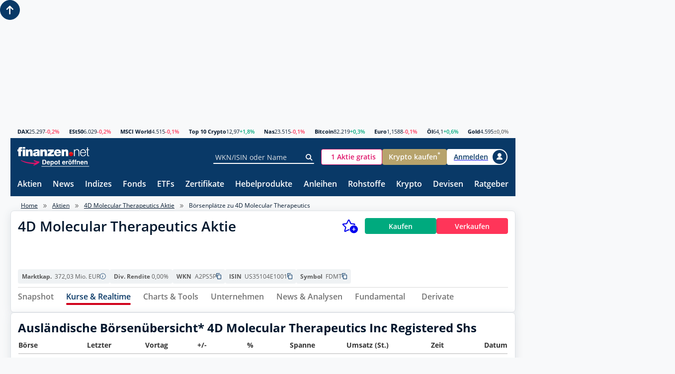

--- FILE ---
content_type: text/html; charset=utf-8
request_url: https://www.finanzen.net/boersenplaetze/4d_molecular_therapeutics
body_size: 31312
content:
<!DOCTYPE html>
<html lang="de" >

<head>
    <script>
        window.useZeroIdp = false;
    </script>

    <meta charset="utf-8" />
    <meta name="viewport" content="width=device-width, initial-scale=1.0" />
    <meta name="company:tech" content="M" />

    <link rel="preconnect" href="//c.finanzen.net" crossorigin>
<link rel="preconnect" href="//images.finanzen.net" crossorigin>
<link rel="preconnect" href="//styles.finanzen.net" crossorigin>
<link rel="preconnect" href="//scripts.finanzen.net" crossorigin>
<link rel="preconnect" href="//mdsngpush.finanzen.net" crossorigin>

<link rel="preconnect" href="//api.adnz.co" crossorigin>
<link rel="preconnect" href="//adnz.co" crossorigin>

<link rel="preconnect" href="//script.ioam.de" crossorigin>

    <link rel="dns-prefetch" href="//api.adnz.co">
<link rel="dns-prefetch" href="//adnz.co">
<link rel="dns-prefetch" href="//cdn1.smartadserver.com">
<link rel="dns-prefetch" href="//ww251.smartadserver.com">
<link rel="dns-prefetch" href="//c.amazon-adsystem.com">
<link rel="dns-prefetch" href="//static.criteo.net">
<link rel="dns-prefetch" href="//cdnjs.cloudflare.com">
<link rel="dns-prefetch" href="//d.df-srv.de">

<link rel="dns-prefetch" href="//www.google.com">
<link rel="dns-prefetch" href="//www.gstatic.com">
<link rel="dns-prefetch" href="//contributor.google.com">
<link rel="dns-prefetch" href="//securepubads.g.doubleclick.net">
<link rel="dns-prefetch" href="//www.googleadservices.com">
<link rel="dns-prefetch" href="//pagead2.googlesyndication.com">
<link rel="dns-prefetch" href="//www.googletagservices.com">
<link rel="dns-prefetch" href="//www.google-analytics.com">
<link rel="dns-prefetch" href="//tpc.googlesyndication.com">
<link rel="dns-prefetch" href="//www.googletagmanager.com">
<link rel="dns-prefetch" href="//ajax.googleapis.com">

<link rel="dns-prefetch" href="//jsc.mgid.com">
<link rel="dns-prefetch" href="//a.optmnstr.com">
<link rel="dns-prefetch" href="//api.optmnstr.com">

    
<link rel="preload" href="https://data-fdbbf15b66.finanzen.net/iomm/latest/manager/base/es6/bundle.js" as="script" id="IOMmBundle" />
<link rel="preload" href="https://data-fdbbf15b66.finanzen.net/iomm/latest/bootstrap/loader.js" as="script" />

<link rel="preload" as="font" type="font/woff" crossorigin href="/fonts/OpenSans-Regular.347639ec49f4b2884a96.woff" />
<link rel="preload" as="font" type="font/woff" crossorigin href="/fonts/OpenSans-SemiBold.7e06644bbdc83069cec8.woff" />
<link rel="preload" as="font" type="font/woff" crossorigin href="/fonts/OpenSans-Bold.f24f4bcef8a4a0eb6345.woff" />
<link rel="preload" as="font" type="font/woff" crossorigin href="/fonts/sg-icon.7ee043bb47886258a711.woff2?v=c3e6fa48377c5779bd9d5d3a5953d828" />

<link rel="preload" href="/assets/finanzen-net.svg" as="image" crossorigin />
<link rel="preload" href="/assets/finanzen-net-wm.svg" as="image" crossorigin />
<link rel="preload" href="/assets/open-depot.svg" as="image" crossorigin />
<link rel="preload" href="/assets/open-depot-white.svg" as="image" crossorigin />
<link rel="preload" href="/assets/flag-germany-wave.svg" as="image" crossorigin />


        <title>4D MOLECULAR THERAPEUTICS AKTIE B&#xF6;rsenpl&#xE4;tze | Arbitrage | Spanne | A2PS5P</title>

        
<meta name="Publisher" content="finanzen.net GmbH">
<meta name="Copyright" content="finanzen.net GmbH">
<meta name="page-topic" content="Finanzen">
<meta name="page-type" content="Kommerzielle Homepage">
<meta name="audience" content="Alle">
<meta name="theme-color" content="#093967">

<meta name="title" content="4D MOLECULAR THERAPEUTICS AKTIE B&#xF6;rsenpl&#xE4;tze | Arbitrage | Spanne | A2PS5P" />
<meta name="description" content="4D Molecular Therapeutics B&#xF6;rsenpl&#xE4;tze - hier finden Sie die aktuellen Preise der 4D Molecular Therapeutics Aktie an allen deutschen und ausl&#xE4;ndischen B&#xF6;rsenpl&#xE4;tzen." />

<meta name="apple-itunes-app" content="app-id=291973577, affiliate-data=ct=smartbanner&amp;pt=507228" />


        <meta name="Robots" content="INDEX,FOLLOW">

<meta name="robots" content="max-snippet:-1, max-image-preview:large, max-video-preview:-1">


    <script>
  objCookie = getCookieObject();
  /* Cookie Wert lesen */
  function getCookieObject() {
      var cookies = document.cookie.split(";");
      var pairs = new Array();
      var obj = new Object();
      var h;
      var i;
      for (i = 0; i < cookies.length; i++) {
          pairs = pairs.concat(cookies[i].split("&"));
      }
      for (i = 0; i < pairs.length; i++) {
          h = pairs[i].split("=");
          if (h.length > 2) {
              obj[h[1]] = h[2];
          } else {
              obj[h[0].trim()] = (h.length > 1) ? h[1] : true;
          }
      }
      return obj;
  }
</script>


    
<meta property="og:title" content="4D MOLECULAR THERAPEUTICS AKTIE B&#xF6;rsenpl&#xE4;tze | Arbitrage | Spanne | A2PS5P"/>
<meta property="og:description" content="4D Molecular Therapeutics B&#xF6;rsenpl&#xE4;tze - hier finden Sie die aktuellen Preise der 4D Molecular Therapeutics Aktie an allen deutschen und ausl&#xE4;ndischen B&#xF6;rsenpl&#xE4;tzen."/>
<meta property="og:type" content="article"/>
<meta property="og:site_name" content="finanzen.net"/>
<meta property="og:image" content="https://images.finanzen.net/images/logos/finanzennet_600x315.jpg"/>

<meta property="fb:admins" content="1091065066"/>
<meta property="fb:admins" content="100000899021671"/>
<meta property="fb:admins" content="100002492112838"/>
<meta property="fb:app_id" content="858200894215708"/>
<meta property="fb:pages" content="205286226664"/>

    
<link rel="apple-touch-icon" sizes="180x180" href="https://images.finanzen.net/apple-touch-icon.png">
<link rel="icon" type="image/png" sizes="32x32" href="https://images.finanzen.net/images/favicon/favicon-32x32.png">
<link rel="shortcut icon" href="https://images.finanzen.net/favicon.ico">
<link rel="mask-icon" href="https://images.finanzen.net/safari-pinned-tab.svg" color="#093967">

<meta name="msapplication-config" content="https://images.finanzen.net/browserconfig.xml">
<meta name="msapplication-TileImage" content="https://images.finanzen.net/images/favicon/mstile-144x144.png">
<meta name="msapplication-TileColor" content="#da532c">
<meta name="application-name" content="finanzen.net GmbH">

    <link rel="alternate" type="application/rss+xml" title="finanzen.net - News" href="/rss/news"/>
<link rel="alternate" type="application/rss+xml" title="finanzen.net - Analysen" href="/rss/analysen"/>

    <link title="finanzen.net" rel="search" type="application/opensearchdescription+xml" href="/opensearch/finanzen.xml" />


    <link rel="stylesheet" href="/styles/critical.868fb02cb3f0fe4ebab7.css">
    <link rel="stylesheet" href="/styles/modifier.c542e3dea0dd1cbeed04.css">
    <link rel="stylesheet" href="/styles/async.79fa975e869eea925eea.css">
    <link rel="stylesheet" href="/styles/components.181291d5dd127105fc47.css">

    
  <link rel="stylesheet" href="/styles/pages/fundamental/balance/multi-metric-chart/multi-metric-chart.4592eb4efcf39a4c37a1.css" />


    
<script>
  window.userbasedTargeting = window.userbasedTargeting || {};
  window.userbasedTargeting.config = {
    enable: true
  }
</script>

    <script>
    window.consentService = window.consentService || {};
    window.consentService.config = {
      portalId: "finanzen.net",
      useFeatures: {
        consentManagerPlatform: "consentmanager",
        useContentpass: true
      }
    };
</script>


    <script src="/scripts/layout-render-blocking.9c3680dab6652a5144a1.js"></script>
    <script defer src="/scripts/sg-layout-defer.388b548f93e107ffc896.js"></script>
    <script defer src="/scripts/layout-defer.54ed2ec875cd2aa188bd.js"></script>

    
  
  <script>
    window.__finnet = window.__finnet || {};
    window.__finnet.ads = window.__finnet.ads || {};
    window.__finnet.ads.setup = window.__finnet.ads.setup || {};
    window.adsConfig = window.adsConfig || {};

    window.adsConfig.adSSetup = {};
    window.adsConfig.adSSetup.pageName = 'aktien_story';
    window.adsConfig.adSSetup.target = 'hash1=$819f94c4;hash2=$819f94c4;hash3=$1a5d299f;';
    window.adsConfig.adSSetup.refreshAds = () => {
      window.ADNZ.refreshAds();
    }

    window.adsConfig.desktopAdSSetup = {};
    window.adsConfig.desktopAdSSetup.adPlacements = ["superbanner","sky","sky_left","footer","inpage"];
    window.adsConfig.desktopAdSSetup.adSlotSizes = {"superbanner":[{"minWidth": 1, "sizes": [[728,90],[728,250],[970,250],[800,250],[1000,250],[1030,250]]}]};
    window.adsConfig.desktopPlacementMapping = {};

    window.adsConfig.mobileAdSSetup = {};
    window.adsConfig.mobileAdSSetup.adPlacements = ["banner","mrec_btf_3","footer","inpage","mrec"];
    window.adsConfig.mobileAdSSetup.adSlotSizes = {};
    window.adsConfig.mobilePlacementMapping = {"superbanner":"banner","sky":"mrec_btf_3","m_mrec":"mrec"};

    window.adsConfig.script = 'https://adnz.co/header.js?adTagId=10159';
  </script>



    
    <script>
      window.googleAnalyticsConfig = {
        measurementIds: ["G-J4WKRJQPHJ","G-NHYZMZLPTK","AW-10967047558","AW-348920313","AW-10942696607","AW-10862185968"]
      };
    </script>

    

    

<script src="https://data-fdbbf15b66.finanzen.net/iomm/latest/bootstrap/loader.js"></script>  <script>
      window.ivwConfig = window.ivwConfig || {};
      window.ivwConfig.domain = 'data-fdbbf15b66.finanzen.net';
      window.ivwConfig.mobileMaxwidth = 768;
      window.ivwConfig.geoIpDomain = 'https://geoip.user.public.finanzen2.net/json/';
      window.ivwConfig.enableMeasurement = true;
      window.ivwConfig.enableParallelMeasurement = true;
      window.ivwConfig.enabled = true;
      window.ivwConfig.site = 'finaonl';
      window.ivwConfig.country = 'de';
      window.ivwConfig.distributionChannel = 'web';
      window.ivwConfig.debug = false;
      window.ivwConfig.code = 'Sonstiges';
      window.ivwConfig.codeAt = 'RedCont/Wirtschaft/AktienUndBoerse';
      window.ivwConfig.codeCh = 'Boerse';
      window.ivwConfig.comment = '';
      window.ivwConfig.pixelType = 'cp';
      window.RenderBlocking.initIvwTracking();
  </script>

    
<script>
  window.adobeAnalytics = {
    ...(window.adobeAnalytics || {}),
    config: {
      scriptUrl: 'https://assets.adobedtm.com/7cadca95dd9a/e5be8dba9129/launch-bddccfa331d2.min.js',
      vendorId: '5ee34ea5b8e05c164f6f8ffe',
      enabled: true,
    }
  }
</script>

    
    <script>
        window.snowplowConfig = {
            trackerName: "tn_net",
            urlEndpoint: "https://ud.finanzen.net",
            appId: "net_web_prod",
            postPath: "/finanzen/vc2",
            consentManagement: {
                consentVendorIds: {
                    snowplow: "s2692",
                    snowplowIo: "c79428"
                }
            },
            cookieName: "_sp_net_",
            jsonSchema: "iglu:net.finanzen/consent/jsonschema/2-0-0"
        };
    </script>

    <script>
    var currentRoute = '/boersenplaetze/4d_molecular_therapeutics';
    var webPushSettings = {
      firebaseTopic: "news-push-web",
      isTestRun: false
    }
</script>
<script async="async" src="https://scripts.finanzen.net/Content/Scripts/web-push/init.min.js"></script>


    <script type="module" src="/scripts/chartiq/key.js"></script>

    
	
  <script>
      window.RenderBlocking.ivwTrackPageVisit('Aktien', 'Service/Verzeichnisse/Sonstiges/Aktien', 'Aktien', 's-share-US35104E1001-market_place');
  </script>

  <script defer src="/scripts/pages/quotes/listings.c29296face951384741a.js"></script>


        
<link rel="canonical" href="https://www.finanzen.net/boersenplaetze/4d_molecular_therapeutics">

</head>

<body class="page-layout" id="googleonetap-container" data-oneTapClientId="143044271021-5j2pr7mir54aven0f7stjavm4v6iko9j.apps.googleusercontent.com">
    <img width="99999" height="99999" style="pointer-events: none;position: absolute;top: 0;left: 0;width: 97vw;height: 99.9vh" src="data:image/svg&#x2B;xml;base64,[base64]&#x2B;PHJlY3QgeD0iMCIgeT0iMCIgd2lkdGg9Ijk5OTk5IiBoZWlnaHQ9Ijk5OTk5Ij48L3JlY3Q&#x2B;IDwvZz4gPC9zdmc&#x2B;" alt="" />


    <div class="page-layout__ad-header-top">
        <div class="ad">
            <div class="ad-container" data-ad="remove">
                <div data-appnexus="superbanner">
                    <div id="superbanner" data-appnexus-container></div>
                </div>
            </div>
        </div>
    </div>

    
<header class="page-header">
  <div class="page-header__market">
    <div class="quote-ticker"><span class="quote-ticker__item"><a class="quote-ticker__label" href="https://www.finanzen.net/index/dax">DAX</a>
      <span class="quote-ticker__value">25.297</span>
      <span class="quote-ticker__value quote-ticker__value--negative">-0,2%</span></span><span class="quote-ticker__item"><a class="quote-ticker__label" href="https://www.finanzen.net/index/euro_stoxx_50">ESt50</a>
      <span class="quote-ticker__value">6.029</span>
      <span class="quote-ticker__value quote-ticker__value--negative">-0,2%</span></span><span class="quote-ticker__item"><a class="quote-ticker__label" href="https://www.finanzen.net/index/msci-world">MSCI World</a>
      <span class="quote-ticker__value">4.515</span>
      <span class="quote-ticker__value quote-ticker__value--negative">-0,1%</span></span><span class="quote-ticker__item"><a class="quote-ticker__label" href="https://g.finanzen.net/t10c-fnet_057-web-kurszeile">Top 10 Crypto</a>
      <span class="quote-ticker__value">12,97</span>
      <span class="quote-ticker__value quote-ticker__value--positive">&#x2B;1,8%</span></span><span class="quote-ticker__item"><a class="quote-ticker__label" href="https://www.finanzen.net/index/nasdaq_composite">Nas</a>
      <span class="quote-ticker__value">23.515</span>
      <span class="quote-ticker__value quote-ticker__value--negative">-0,1%</span></span><span class="quote-ticker__item"><a class="quote-ticker__label" href="https://www.finanzen.net/devisen/bitcoin-euro-kurs">Bitcoin</a>
      <span class="quote-ticker__value">82.219</span>
      <span class="quote-ticker__value quote-ticker__value--positive">&#x2B;0,3%</span></span><span class="quote-ticker__item"><a class="quote-ticker__label" href="https://www.finanzen.net/devisen/dollarkurs">Euro</a>
      <span class="quote-ticker__value">1,1588</span>
      <span class="quote-ticker__value quote-ticker__value--negative">-0,1%</span></span><span class="quote-ticker__item"><a class="quote-ticker__label" href="https://www.finanzen.net/rohstoffe/oelpreis">&#xD6;l</a>
      <span class="quote-ticker__value">64,1</span>
      <span class="quote-ticker__value quote-ticker__value--positive">&#x2B;0,6%</span></span><span class="quote-ticker__item"><a class="quote-ticker__label" href="https://www.finanzen.net/rohstoffe/goldpreis">Gold</a>
      <span class="quote-ticker__value">4.595</span>
      <span class="quote-ticker__value quote-ticker__value--neutral">&#xB1;0,0%</span></span></div>
  </div>

  <div class="page-header__navi-action" data-sg-side-panel-toggle="main-menu"
    data-sg-page-header-navigation="main-menu">
    <span class="icon icon--menu"></span>
    <span class="icon icon--close"></span>
  </div>

  <div class="page-header__logo">
    <a href="/" class="page-header__logo-link" title="finanzen.net">
      <span class="logo logo--finanzen-net"></span>
    </a>
    <a href="/" class="page-header__logo-link display-none" title="finanzen.net PRO">
      <span class="logo logo--finanzen-net-pro"></span>
    </a>
    <a href="https://g.finanzen.net/zero-web-header-entdecke-zero" class="page-header__logo-link display-none-sm"
      target="_blank" rel="noopener" title="Online Broker">
      <span class="logo logo--zero-open-depot"></span>
    </a>
    <a href="https://g.finanzen.net/zero-mobile-header-entdecke-zero"
      class="page-header__logo-link display-none display-inline-flex-sm" target="_blank" rel="noopener"
      title="Online Broker">
      <span class="logo logo--zero-open-depot"></span>
    </a>
  </div>

  <div class="page-header__search">
    <form action="https://www.finanzen.net/suchergebnis.asp" method="get" class="form-group form-group--icon form-group--page-header display-none-md" data-sg-tooltip-ref="suggest-search-desktop">
      <input data-sg-suggest-search-input="suggest-search-desktop" name="_search" type="text" class="input"
        placeholder="WKN/ISIN oder Name" autocomplete="off">
      <button type="submit" class="form-group__icon icon icon--search" title="Suche"></button>
    </form>
    <div class="tooltip" data-sg-tooltip data-sg-tooltip-id="suggest-search-desktop" data-sg-tooltip-open-by="event"
      data-sg-tooltip-close-by="click-outside" data-sg-tooltip-placement="bottom-start"
      data-sg-tooltip-show-arrow="false">
      
<div class="suggest-search "
	data-sg-suggest-search="suggest-search-desktop">
	<div class="suggest-search__top-ad"></div>
	<div class="suggest-search__template">
		<div class="suggest-search__template-left">
			<div class="suggest-search__popular-search">
				<div class="suggest-search__headline">Beliebte Suche</div>
				<span class="suggest-search__result suggest-search__result--no-identifier suggest-search__result--no-favorite">
					<a href="/index/dax" class="suggest-search__result-link">
						<span class="suggest-search__result-description">DAX 40</span>
					</a>
				</span>
				<span class="suggest-search__result suggest-search__result--no-identifier suggest-search__result--no-favorite">
					<a href="/rohstoffe/oelpreis" class="suggest-search__result-link">
						<span class="suggest-search__result-description">&Ouml;lpreis</span>
					</a>
				</span>
				<span class="suggest-search__result suggest-search__result--no-identifier suggest-search__result--no-favorite">
					<a href="/devisen/dollarkurs" class="suggest-search__result-link">
						<span class="suggest-search__result-description">Euro - Dollar</span>
					</a>
				</span>
				<span class="suggest-search__result suggest-search__result--no-identifier suggest-search__result--no-favorite">
					<a href="/devisen/bitcoin-euro-kurs" class="suggest-search__result-link">
						<span class="suggest-search__result-description">Bitcoin - Euro</span>
					</a>
				</span>
				<span class="suggest-search__result suggest-search__result--no-identifier suggest-search__result--no-favorite">
					<a href="/rohstoffe/goldpreis" class="suggest-search__result-link">
						<span class="suggest-search__result-description">Goldpreis</span>
					</a>
				</span>
			</div>
			<div class="suggest-search__most-searched">
				<div class="suggest-search__headline">Meistgesucht</div>
				<span class="suggest-search__result">
					<a href="/aktien/biontech-aktie" class="suggest-search__result-link">
						<span class="suggest-search__result-description">BioNTech (ADRs)</span>
						<span class="suggest-search__result-identifier">A2PSR2</span>
					</a>
					<a href="/depot/watchlist.asp?isisin=US09075V1026&inTyp=1" class="suggest-search__result-favorite"
						title="BioNTech (ADRs) zur Watchlist hinzufügen" rel="nofollow">
						<span class="icon icon--depot-add icon--scale-1500"></span>
					</a>
				</span>
				<span class="suggest-search__result">
					<a href="/aktien/tesla-aktie" class="suggest-search__result-link">
						<span class="suggest-search__result-description">Tesla</span>
						<span class="suggest-search__result-identifier">A1CX3T</span>
					</a>
					<a href="/depot/watchlist.asp?isisin=US88160R1014&inTyp=1" class="suggest-search__result-favorite"
						title="Tesla zur Watchlist hinzufügen" rel="nofollow">
						<span class="icon icon--depot-add icon--scale-1500"></span>
					</a>
				</span>
				<span class="suggest-search__result">
					<a href="/aktien/amazon-aktie" class="suggest-search__result-link">
						<span class="suggest-search__result-description">Amazon</span>
						<span class="suggest-search__result-identifier">906866</span>
					</a>
					<a href="/depot/watchlist.asp?isisin=US0231351067&inTyp=1" class="suggest-search__result-favorite"
						title="Amazon zur Watchlist hinzufügen" rel="nofollow">
						<span class="icon icon--depot-add icon--scale-1500"></span>
					</a>
				</span>
				<span class="suggest-search__result">
					<a href="/aktien/nel-aktie" class="suggest-search__result-link">
						<span class="suggest-search__result-description">NEL ASA</span>
						<span class="suggest-search__result-identifier">A0B733</span>
					</a>
					<a href="/depot/watchlist.asp?isisin=NO0010081235&inTyp=1" class="suggest-search__result-favorite"
						title="NEL ASA zur Watchlist hinzufügen" rel="nofollow">
						<span class="icon icon--depot-add icon--scale-1500"></span>
					</a>
				</span>
				<span class="suggest-search__result">
					<a href="/aktien/microsoft-aktie" class="suggest-search__result-link">
						<span class="suggest-search__result-description">Microsoft</span>
						<span class="suggest-search__result-identifier">870747</span>
					</a>
					<a href="/depot/watchlist.asp?isisin=US5949181045&inTyp=1" class="suggest-search__result-favorite"
						title="Microsoft zur Watchlist hinzufügen" rel="nofollow">
						<span class="icon icon--depot-add icon--scale-1500"></span>
					</a>
				</span>
				<span class="suggest-search__result">
					<a href="/aktien/apple-aktie" class="suggest-search__result-link">
						<span class="suggest-search__result-description">Apple</span>
						<span class="suggest-search__result-identifier">865985</span>
					</a>
					<a href="/depot/watchlist.asp?isisin=US0378331005&inTyp=1" class="suggest-search__result-favorite"
						title="Apple zur Watchlist hinzufügen" rel="nofollow">
						<span class="icon icon--depot-add icon--scale-1500"></span>
					</a>
				</span>
				<span class="suggest-search__result">
					<a href="/aktien/siemens_energy-aktie" class="suggest-search__result-link">
						<span class="suggest-search__result-description">Siemens Energy</span>
						<span class="suggest-search__result-identifier">ENER6Y</span>
					</a>
					<a href="/depot/watchlist.asp?isisin=DE000ENER6Y0&inTyp=1" class="suggest-search__result-favorite"
						title="Siemens Energy zur Watchlist hinzufügen" rel="nofollow">
						<span class="icon icon--depot-add icon--scale-1500"></span>
					</a>
				</span>
				<span class="suggest-search__result">
					<a href="/aktien/basf-aktie" class="suggest-search__result-link">
						<span class="suggest-search__result-description">BASF</span>
						<span class="suggest-search__result-identifier">BASF11</span>
					</a>
					<a href="/depot/watchlist.asp?isisin=DE000BASF111&inTyp=1" class="suggest-search__result-favorite"
						title="BASF zur Watchlist hinzufügen" rel="nofollow">
						<span class="icon icon--depot-add icon--scale-1500"></span>
					</a>
				</span>
				<span class="suggest-search__result">
					<a href="/aktien/nvidia-aktie" class="suggest-search__result-link">
						<span class="suggest-search__result-description">NVIDIA</span>
						<span class="suggest-search__result-identifier">918422</span>
					</a>
					<a href="/depot/watchlist.asp?isisin=US67066G1040&inTyp=1" class="suggest-search__result-favorite"
						title="NVIDIA zur Watchlist hinzufügen" rel="nofollow">
						<span class="icon icon--depot-add icon--scale-1500"></span>
					</a>
				</span>
				<span class="suggest-search__result">
					<a href="/aktien/lufthansa-aktie" class="suggest-search__result-link">
						<span class="suggest-search__result-description">Lufthansa</span>
						<span class="suggest-search__result-identifier">823212</span>
					</a>
					<a href="/depot/watchlist.asp?isisin=DE0008232125&inTyp=1" class="suggest-search__result-favorite"
						title="Lufthansa zur Watchlist hinzufügen" rel="nofollow">
						<span class="icon icon--depot-add icon--scale-1500"></span>
					</a>
				</span>
				<span class="suggest-search__result">
					<a href="/aktien/mercedes-benz-aktie" class="suggest-search__result-link">
						<span class="suggest-search__result-description">Mercedes-Benz Group (ex Daimler)</span>
						<span class="suggest-search__result-identifier">710000</span>
					</a>
					<a href="/depot/watchlist.asp?isisin=DE0007100000&inTyp=1" class="suggest-search__result-favorite"
						title="Mercedes-Benz Group (ex Daimler) zur Watchlist hinzufügen" rel="nofollow">
						<span class="icon icon--depot-add icon--scale-1500"></span>
					</a>
				</span>
				<span class="suggest-search__result">
					<a href="/aktien/bayer-aktie" class="suggest-search__result-link">
						<span class="suggest-search__result-description">Bayer</span>
						<span class="suggest-search__result-identifier">BAY001</span>
					</a>
					<a href="/depot/watchlist.asp?isisin=DE000BAY0017&inTyp=1" class="suggest-search__result-favorite"
						title="Bayer zur Watchlist hinzufügen" rel="nofollow">
						<span class="icon icon--depot-add icon--scale-1500"></span>
					</a>
				</span>
				<span class="suggest-search__result">
					<a href="/aktien/daimler_truck-aktie" class="suggest-search__result-link">
						<span class="suggest-search__result-description">Daimler Truck</span>
						<span class="suggest-search__result-identifier">DTR0CK</span>
					</a>
					<a href="/depot/watchlist.asp?isisin=DE000DTR0CK8&inTyp=1" class="suggest-search__result-favorite"
						title="Daimler Truck zur Watchlist hinzufügen" rel="nofollow">
						<span class="icon icon--depot-add icon--scale-1500"></span>
					</a>
				</span>
				<span class="suggest-search__result">
					<a href="/aktien/plug_power-aktie" class="suggest-search__result-link">
						<span class="suggest-search__result-description">Plug Power</span>
						<span class="suggest-search__result-identifier">A1JA81</span>
					</a>
					<a href="/depot/watchlist.asp?isisin=US72919P2020&inTyp=1" class="suggest-search__result-favorite"
						title="Plug Power zur Watchlist hinzufügen" rel="nofollow">
						<span class="icon icon--depot-add icon--scale-1500"></span>
					</a>
				</span>
				<span class="suggest-search__result">
					<a href="/aktien/tui-aktie" class="suggest-search__result-link">
						<span class="suggest-search__result-description">TUI</span>
						<span class="suggest-search__result-identifier">TUAG00</span>
					</a>
					<a href="/depot/watchlist.asp?isisin=DE000TUAG000&inTyp=1" class="suggest-search__result-favorite"
						title="TUI zur Watchlist hinzufügen" rel="nofollow">
						<span class="icon icon--depot-add icon--scale-1500"></span>
					</a>
				</span>
			</div>
		</div>
		<div class="suggest-search__template-right">
				<div class="suggest-search__template-ad">
					<div class="padding-1.00 border-thin border-radius-rounded border-color-gray-600">
						<a href="https://g.finanzen.net/zero-web-finnet-suggestsearch-button"
							class="display-block margin-bottom-1.00 font-align-center">Alle Aktien für <strong>0 Euro (zzgl.
								Spreads)</strong> handeln mit finanzen.net zero.</a>
						<a href="https://g.finanzen.net/zero-web-finnet-suggestsearch-button"
							class="button button--stretch button--zero">Hier informieren</a>
					</div>
				</div>
				<div class="suggest-search__news">
					<div class="suggest-search__headline">Top News</div>
					<div class="article-layout">
						<div class="article-layout__list">
								<div class="article">
									<a class="article-teaser article-teaser--small article-teaser--meta-line" href="/nachricht/aktien/grundsatzurteil-voraus-bayer-aktie-zieht-an-fortschritt-im-glyphosat-streit-anhoerung-vor-us-supreme-court-15420389">
										<time class="article-teaser__date" datetime="2026-01-18T22:11:00.0000000&#x2B;01:00">22:11 Uhr</time>
										<span class="article-teaser__kicker">Grundsatzurteil voraus</span>
										<span class="article-teaser__title">Bayer-Aktie zieht an: Fortschritt im Glyphosat-Streit - Anh&#xF6;rung vor US Supreme Court</span>
											<span class="article-teaser__media">
												<img class="article-teaser__image"
													src="https://images.finanzen.net/mediacenter/unsortiert/bayer_360b_660_02.jpg"
													title="Bayer-Aktie zieht an: Fortschritt im Glyphosat-Streit - Anh&#xF6;rung vor US Supreme Court" alt="" loading="lazy" width="660"
													height="303">
											</span>
									</a>
								</div>
								<div class="article">
									<a class="article-teaser article-teaser--small article-teaser--meta-line" href="/nachricht/aktien/berufung-eingereicht-alphabet-aktie-nach-4-billionen-dollar-marke-google-wehrt-sich-gegen-suchmaschinen-monopol-urteil-00-15420874">
										<time class="article-teaser__date" datetime="2026-01-18T22:07:00.0000000&#x2B;01:00">22:07 Uhr</time>
										<span class="article-teaser__kicker">Berufung eingereicht</span>
										<span class="article-teaser__title">Alphabet-Aktie nach 4-Billionen-Dollar-Marke: Google wehrt sich gegen Suchmaschinen-Monopol-Urteil</span>
											<span class="article-teaser__media">
												<img class="article-teaser__image"
													src="https://images.finanzen.net/mediacenter/unsortiert/alphabet-google-naypong-shutterstock-660.jpg"
													title="Alphabet-Aktie nach 4-Billionen-Dollar-Marke: Google wehrt sich gegen Suchmaschinen-Monopol-Urteil" alt="" loading="lazy" width="660"
													height="303">
											</span>
									</a>
								</div>
						</div>
					</div>
				</div>
		</div>
	</div>
	<div class="suggest-search__results">
		<div class="suggest-search__result-group">
			<div class="suggest-search__headline">Suche...</div>
		</div>
	</div>
</div>

    </div>
  </div>

  <div class="page-header__actions">
    <a id="zero-mobile-header-button"
      class="button button--scale-0875-md button--zero background-color-white display-none display-inline-flex-sm display-none-xs ad-container" data-ad="remove"
      href="https://g.finanzen.net/zero-mobile-header-button" target="_blank" rel="noopener" title="finanzen.net zero" tabindex="0" role="button" aria-pressed="false">
        <span class="logo logo--zero-icon font-size-x0.875 height-1-em"></span>
        <span class="button__label font-color-brand-zero-magenta padding-start-0.50">ZERO Depot</span>
    </a>
    <a id="zero-mobile-header-depot-button"
      class="button button--scale-0875-md button--zero background-color-white display-none display-inline-flex-xs ad-container" data-ad="remove"
      href="https://g.finanzen.net/zero-fnet_001f-header-button-depot" target="_blank" rel="noopener" title="finanzen.net zero" tabindex="0" role="button" aria-pressed="false">
        <span class="logo logo--zero-icon height-1-em"></span>
        <span class="button__label font-color-brand-zero-magenta font-size-x1.125 padding-start-0.50">Depot</span>
    </a>
    <a id="zero-mobile-header-button-kunde"
      class="button button--scale-0875-md button--zero background-color-white display-none ad-container" data-ad="remove"
      href="https://g.finanzen.net/zero-mobile-header-button-kunde" title="finanzen.net zero" tabindex="0" role="button" aria-pressed="false">
        <span class="logo logo--zero-icon font-size-x0.875 height-1-em"></span>
        <span class="button__label font-color-brand-zero-magenta padding-start-0.50">Trading</span>
    </a>
    <a id="zero-web-header-button"
      class="button button--scale-0875-md button--zero background-color-white display-none-sm ad-container" data-ad="remove"
      href="https://g.finanzen.net/zero-web-header-button" target="_blank" rel="noopener" title="finanzen.net zero" tabindex="0" role="button" aria-pressed="false">
        <span class="logo logo--zero-icon font-size-x0.875 height-1-em"></span>
        <span class="button__label font-color-brand-zero-magenta padding-start-0.50">1 Aktie gratis</span>
    </a>
    <a id="zero-web-header-button-kunde"
       class="button button--scale-0875-md button--zero background-color-white display-none ad-container" data-ad="remove"
       href="https://g.finanzen.net/zero-web-header-button-kunde" title="finanzen.net zero" tabindex="0" role="button" aria-pressed="false">
        <span class="logo logo--zero-icon font-size-x0.875 height-1-em"></span>
        <span class="button__label font-color-brand-zero-magenta padding-start-0.50">Trading</span>
    </a>
    <a id="zero-crypto-web-header-button" class="button button--scale-0875-md button--zero-crypto display-none-sm ad-container" data-ad="remove"
      href="https://g.finanzen.net/bitpanda-finnet_004-web-overall-btc_kaufen_navigation" target="_blank" rel="noopener"
      tabindex="0" role="button" aria-pressed="false">
      <span class="button__label">Krypto kaufen<sup>*</sup></span>
    </a>
	
    <script>
        (() => {
            const templateHeaderRotationElement = document.getElementById('zero-crypto-web-header-button');

            switch (Math.floor(Math.random() * 2) + 1) {
                case 1:
                    templateHeaderRotationElement.classList.remove('button--zero-crypto');
                    templateHeaderRotationElement.classList.add('button--zero');
                    templateHeaderRotationElement.setAttribute('href', 'https://g.finanzen.net/zero-web-header-button-krypto');
                    document.querySelector('#zero-crypto-web-header-button .button__label').textContent = 'Krypto kaufen';
                    break;
                default:
            }
        })();
    </script>

    <button class="button button--pill button--icon border-color-white button--scale-0875 display-none display-block-md"
      data-sg-side-panel-toggle="suggest-search-mobile" title="Suche öffnen">
      <span class="icon icon--search"></span>
    </button>
    <a id="login-desktop" href="https://www.finanzen.net/anmelden"
      data-sg-tooltip-ref="login-desktop" class="display-none-xs hyperlink-clear" title="Anmelden">
      <span id="page-header-big-user-button"
        class="button button--login-full-text button--avatar-right display-none-md">
        <span class="button__label">Anmelden</span>
        <span class="icon icon--user2"></span>
      </span>
      <span id="page-header-small-user-button"
        class="button button--login button--icon button--pill display-none display-inline-flex-md">
        <span class="icon icon--user2"></span>
      </span>
    </a>
    

<div class="tooltip padding-horizontal-1.00"
     data-sg-tooltip data-sg-tooltip-id="login-desktop"
     data-sg-tooltip-open-by="250"
     data-sg-tooltip-close-by="mouseout"
     data-sg-tooltip-placement="bottom-end">
    <div id="login-popup-anonymous" class="grid__item-12">
        <a id="login-desktop-popup" href="https://www.finanzen.net/anmelden"
           title="Login" class="button button--primary button--stretch button--scale-1125">
            <span class="button__label">Login</span>
        </a>
                <div id="external-logins-separator" class="grid grid--gap-0.50 margin-vertical-0.50">
                    <div class="grid__item-5 margin-vertical-auto"><hr></div>
                    <div class="grid__item-2 font-align-center"><strong>ODER</strong></div>
                    <div class="grid__item-5 margin-vertical-auto"><hr></div>
                </div>
                <span id="external-logins-container">
                      <a class="button button--stretch button--icon button--text external-login-button margin-bottom-1.00 button--scale-1250 button--star" href=https://idp.finanzen.net/realms/finanzennet/protocol/openid-connect/auth?response_type=code&amp;client_id=finanzennetclient&amp;kc_idp_hint=google&amp;redirect_uri=https://www.finanzen.net/anmeldengoogle&amp;code_challenge=4-pbih7oR1uIO5_Y2Ezhb0fcCOvr8sf83PIYP9qyY-A&amp;code_challenge_method=S256>
                          <span class="button__star-badge">
                              <span class="button__star-text">Neu</span>
                          </span>
                          <span class="logo logo--google-icon font-size-x1.000 height-1-em margin-end-0.50"></span>
                          <span class="button__label">
                                <span>Weiter mit Google</span>
                          </span>
                      </a>
                </span>
        <hr class="separator margin-vertical-1.00" />
        <div class="font-align-center">
            <p class="font-weight-bold">Neu auf finanzen.net?</p>
            <p>
                <a title="Kostenfrei registrieren und Vorteile nutzen"
                   href="https://www.finanzen.net/registrieren">Kostenfrei registrieren und Vorteile nutzen</a>
            </p>
        </div>
        <hr class="separator margin-vertical-1.00" />
        <div class="listing listing--suppress-vertical-scrolling listing--no-border width-100-%">
            <div class="listing__list">
                <a href="https://www.finanzen.net/profiluebersicht" rel="nofollow"
                   title="&#xDC;bersicht">
                    <span class="listing__item padding-0.50">
                        <span class="icon icon--overview icon--scale-1500 padding-end-0.75"></span>&#xDC;bersicht
                    </span>
                </a>
                <a href="https://www.finanzen.net/echtgeld/depot" rel="nofollow"
                   title="Wertpapierdepots">
                    <span class="listing__item padding-0.50">
                        <span class="icon icon--securitiesaccount icon--scale-1500 padding-end-0.75"></span>Wertpapierdepots
                    </span>
                </a>
                <a href="https://www.finanzen.net/depot/depot.asp" rel="nofollow"
                   title="Musterdepots">
                    <span class="listing__item padding-0.50">
                        <span class="icon icon--star-outline icon--scale-1500 padding-end-0.75"></span>Musterdepots
                    </span>
                </a>
                <a href="https://www.finanzen.net/depot/watchlist.asp" rel="nofollow"
                   title="Watchlists">
                    <span class="listing__item padding-0.50">
                        <span class="icon icon--watchlist icon--scale-1500 padding-end-0.75"></span>Watchlists
                    </span>
                </a>
                <a href="https://www.finanzen.net/mynews/" rel="nofollow"
                   title="Meine News">
                    <span class="listing__item padding-0.50">
                        <span class="icon icon--mynews icon--scale-1500 padding-end-0.75"></span>Meine News
                    </span>
                </a>
                <a href="https://www.finanzen.net/newsletter" rel="nofollow"
                   title="Newsletter">
                    <span class="listing__item padding-0.50">
                        <span class="icon icon--newsletter icon--scale-1500 padding-end-0.75"></span>Newsletter
                    </span>
                </a>
                <a href="https://forum.finanzen.net/forum/index" target="_blank" rel="nofollow"
                   title="Forum">
                    <span class="listing__item padding-0.50">
                        <span class="icon icon--forum icon--scale-1500 padding-end-0.75"></span>Forum
                    </span>
                </a>
                <a href="https://tradingdesk.de" rel="nofollow" target="_blank" title="Trading Desk">
                    <span class="listing__item padding-0.50">
                        <span class="icon icon--chart-line icon--scale-1500 padding-end-0.75"></span>Trading Desk
                    </span>
                </a>
                <a href="https://www.finanzen.net/apps" rel="nofollow"
                   title="Apps">
                    <span class="listing__item padding-0.50">
                        <span class="icon icon--apps icon--scale-1500 padding-end-0.75"></span>Apps
                    </span>
                </a>
                <a href="https://www.finanzen.net/social-media" rel="nofollow"
                   title="Social-Media">
                    <span class="listing__item padding-0.50">
                        <span class="icon icon--social-media icon--scale-1500 padding-end-0.75"></span>Social Media
                    </span>
                </a>
                <a href="https://www.finanzen.net/podcasts" rel="nofollow"
                   title="Podcasts">
                    <span class="listing__item padding-0.50">
                        <span class="icon icon--podcast icon--scale-1500 padding-end-0.75"></span>Podcasts
                    </span>
                </a>
                <hr class="margin-vertical-0.50" />
                <a href="https://www.finanzen.net/profiluebersicht" rel="nofollow"
                   title="Profil">
                    <span class="listing__item padding-0.50">
                        <span class="icon icon--user icon--scale-1500 padding-end-0.75"></span>Profil
                    </span>
                </a>
            </div>
        </div>
    </div>
    <div id="login-popup-finnet-user" class="grid grid--gap-col-0.75 display-none">
        <div class="grid__item-6">
            <div class="display-flex" style="align-items:center;">
                <span class="icon icon--heart icon--scale-1500 font-color-gray-300"></span>
                <div class="headline headline--h4 margin-horizontal-0.50 font-color-gray-700"
                     title="Favoriten">
                    Favoriten
                </div>
            </div>
            <div id="editFavorite" class="margin-vertical-1.00 display-none">
                <hr class="separator margin-vertical-0.75" />
                <form name="editFavorite">
                    <input type="hidden" class="input" name="favID" value="">
                    <label class="font-size-x1.250 font-weight-bold margin-bottom-0.50">Geben Sie einen neuen Namen f&#xFC;r diesen Favoriten ein</label>
                    <div class="form-note form-note--stretch">
                        <input type="text" class="input" id="favName" name="favName" placeholder="Favoriten Name"
                               pattern="[A-Za-z0-9().,:\-_#+\s]*">
                        <label class="form-note__danger" for="favName">Erlaubt sind alphanumerische Zeichen, Leerzeichen sowie )(.,:-_#&#x2B;</label>
                    </div>
                    <div class="flex flex--gap-1.00">
                        <span title="Verwerfen" class="button button--stretch"
                              id="resetFavorite">Verwerfen</span>
                        <span title="Speichern" class="button button--stretch button--primary"
                              id="saveFavorite">Speichern</span>
                    </div>
                </form>
            </div>
            <div id="favorites"></div>
        </div>
        <div class="grid__item-6">
            <div class="listing listing--suppress-vertical-scrolling listing--no-border">
                <div class="listing__list">
                    <a href="https://www.finanzen.net/profiluebersicht" rel="nofollow"
                       title="&#xDC;bersicht">
                        <span class="listing__item padding-0.50">
                            <span class="icon icon--overview icon--scale-1500 padding-end-0.75"></span>&#xDC;bersicht
                        </span>
                    </a>
                    <a href="https://www.finanzen.net/echtgeld/depot" rel="nofollow"
                       title="Wertpapierdepots">
                        <span class="listing__item padding-0.50">
                            <span class="icon icon--securitiesaccount icon--scale-1500 padding-end-0.75"></span>Wertpapierdepots
                        </span>
                    </a>
                    <a href="https://www.finanzen.net/depot/depot.asp" rel="nofollow"
                       title="Musterdepots">
                        <span class="listing__item padding-0.50">
                            <span class="icon icon--star-outline icon--scale-1500 padding-end-0.75"></span>Musterdepots
                        </span>
                    </a>
                    <a href="https://www.finanzen.net/depot/watchlist.asp" rel="nofollow"
                       title="Watchlists">
                        <span class="listing__item padding-0.50">
                            <span class="icon icon--watchlist icon--scale-1500 padding-end-0.75"></span>Watchlists
                        </span>
                    </a>
                    <a href="https://www.finanzen.net/mynews/" rel="nofollow"
                       title="Meine News">
                        <span class="listing__item padding-0.50">
                            <span class="icon icon--mynews icon--scale-1500 padding-end-0.75"></span>Meine News
                        </span>
                    </a>
                    <a href="https://www.finanzen.net/newsletter" rel="nofollow"
                       title="Newsletter">
                        <span class="listing__item padding-0.50">
                            <span class="icon icon--newsletter icon--scale-1500 padding-end-0.75"></span>Newsletter
                        </span>
                    </a>
                    <a href="https://forum.finanzen.net/forum/index" target="_blank" rel="nofollow"
                       title="Forum">
                        <span class="listing__item padding-0.50">
                            <span class="icon icon--forum icon--scale-1500 padding-end-0.75"></span>Forum
                        </span>
                    </a>
                    <a href="https://tradingdesk.de" rel="nofollow" target="_blank" title="Trading Desk">
                        <span class="listing__item padding-0.50">
                            <span class="icon icon--chart-line icon--scale-1500 padding-end-0.75"></span>Trading Desk
                        </span>
                    </a>
                    <a href="https://www.finanzen.net/apps" rel="nofollow"
                       title="Apps">
                        <span class="listing__item padding-0.50">
                            <span class="icon icon--apps icon--scale-1500 padding-end-0.75"></span>Apps
                        </span>
                    </a>
                    <a href="https://www.finanzen.net/social-media" rel="nofollow"
                       title="Social-Media">
                        <span class="listing__item padding-0.50">
                            <span class="icon icon--social-media icon--scale-1500 padding-end-0.75"></span>Social Media
                        </span>
                    </a>
                    <a href="https://www.finanzen.net/podcasts" rel="nofollow"
                       title="Podcasts">
                        <span class="listing__item padding-0.50">
                            <span class="icon icon--podcast icon--scale-1500 padding-end-0.75"></span>Podcasts
                        </span>
                    </a>
                    <hr class="separator margin-vertical-1.00 margin-horizontal-0.00" />
                    <a href="https://www.finanzen.net/profiluebersicht" rel="nofollow"
                       title="Profil">
                        <span class="listing__item padding-0.50">
                            <span class="icon icon--user icon--scale-1500 padding-end-0.75"></span>Profil
                        </span>
                    </a>
                    <a href="https://www.finanzen.net/logout" rel="nofollow"
                       title="Logout">
                        <span class="listing__item padding-0.50">
                            <span class="icon icon--logout icon--scale-1500 padding-end-0.75"></span>Logout
                        </span>
                    </a>
                </div>
            </div>
        </div>
    </div>
</div>

    <a id="login-mobile" href="https://www.finanzen.net/anmelden"
      class="button button--scale-0875-md button--login button--icon button--pill display-none display-inline-flex-xs page-header__login"
      title="Anmelden">
      <span class="icon icon--user2"></span>
    </a>
  </div>

  <div class="page-header__navigation side-panel-mobile" data-sg-side-panel="main-menu">
    


<nav class="menu">
  <ul class="menu__list menu__list--before">
    <li class="menu__item">
      <a class="menu__text" href="https://g.finanzen.net/zero-mobile-navi-link" title="Depot eröffnen" target="_blank"
        rel="noopener">
        <span
          class="flex flex--inline flex--horizontal-center flex--vertical-center font-size-x0.750 width-2-em height-2-em margin-end-0.50 background-color-white border-radius-circle">
          <span title="logo-zero" class="logo logo--zero-icon font-size-x0.875 height-1-em"></span>
        </span>
        Depot eröffnen
      </a>
      <span class="menu__icon">
        <span class="icon icon--arrow-down"></span>
      </span>
    </li>
    <li id="mobile-navigation-user" class="menu__item menu__item--hover">
      <span id="mobile-navigation-user-item-loggedIn" class="menu__text display-none">
        <span
          class="button button--icon button--pill button--primary button--scale-0750 margin-end-0.50 background-color-white border-color-white">
          <span class="icon icon--user2 font-color-brand-finnet"></span>
        </span>
      </span>
      <a id="mobile-navigation-user-item-loggedOut" class="menu__text button__icon"
        href="https://www.finanzen.net/anmelden" title="Login">
        <span
          class="button button--icon button--pill button--primary button--scale-0750 margin-end-0.50 background-color-white border-color-white">
          <span class="icon icon--user2 font-color-brand-finnet"></span>
        </span>
        Login
      </a>
      <span class="menu__icon">
        <span class="icon icon--arrow-down"></span>
      </span>
      <ul class="menu__list">
        <li class="menu__item">
          <a class="menu__text" href="https://www.finanzen.net/profiluebersicht" rel="nofollow">
            <span class="icon icon--overview icon--scale-1250 padding-end-0.50"></span>Übersicht
          </a>
        </li>
        <li class="menu__item">
          <a class="menu__text" href="https://www.finanzen.net/echtgeld/depot" rel="nofollow">
            <span class="icon icon--securitiesaccount icon--scale-1250 padding-end-0.50"></span>Wertpapierdepots
          </a>
        </li>
        <li class="menu__item">
          <a class="menu__text" href="https://www.finanzen.net/depot/depot.asp" rel="nofollow">
            <span class="icon icon--star-outline icon--scale-1250 padding-end-0.50"></span>Musterdepots
          </a>
        </li>
        <li class="menu__item">
          <a class="menu__text" href="https://www.finanzen.net/depot/watchlist.asp"
            rel="nofollow">
            <span class="icon icon--watchlist icon--scale-1250 padding-end-0.50"></span>Watchlists
          </a>
        </li>
        <li class="menu__item">
          <a class="menu__text" href="https://www.finanzen.net/mynews/" rel="nofollow">
            <span class="icon icon--mynews icon--scale-1250 padding-end-0.50"></span>Meine News
          </a>
        </li>
        <li class="menu__item">
          <a class="menu__text" href="https://www.finanzen.net/newsletter" rel="nofollow">
            <span class="icon icon--newsletter icon--scale-1250 padding-end-0.50"></span>Newsletter
          </a>
        </li>
        <li class="menu__item">
          <a class="menu__text" href="https://forum.finanzen.net/forum/index" target="_blank" rel="nofollow noopener">
            <span class="icon icon--forum icon--scale-1250 padding-end-0.50"></span>Forum
          </a>
        </li>
        <li class="menu__item">
          <a class="menu__text" href="https://tradingdesk.de" target="_blank" rel="nofollow noopener">
            <span class="icon icon--chart-line icon--scale-1250 padding-end-0.50"></span>Trading Desk
          </a>
        </li>
        <li class="menu__item">
          <a class="menu__text" href="https://www.finanzen.net/apps" rel="nofollow">
            <span class="icon icon--apps icon--scale-1250 padding-end-0.50"></span>Apps
          </a>
        </li>
        <li class="menu__item">
          <a class="menu__text" href="https://www.finanzen.net/social-media" rel="nofollow">
            <span class="icon icon--social-media icon--scale-1250 padding-end-0.50"></span>Social Media
          </a>
        </li>
        <li class="menu__item">
          <a class="menu__text" href="https://www.finanzen.net/podcasts" rel="nofollow">
            <span class="icon icon--podcast icon--scale-1250 padding-end-0.50"></span>Podcasts
          </a>
        </li>
        <li class="menu__item">
          <a class="menu__text" href="https://www.finanzen.net/profiluebersicht" rel="nofollow">
            <span class="icon icon--user icon--scale-1250 padding-end-0.50"></span>Profil
          </a>
        </li>
        <li id="mobile-navigation-user-item-logout" class="menu__item display-none-sm">
          <a class="menu__text" href="https://www.finanzen.net/logout" rel="nofollow">
            <span class="icon icon--logout icon--scale-1250 padding-end-0.50"></span>Logout
          </a>
        </li>
      </ul>
    </li>
  </ul>
  <ul class="menu__list">
    <li class="menu__item menu__item--current-page">
      <a href="https://www.finanzen.net/aktienkurse" class="menu__text">Aktien</a>
      <span class="menu__icon">
        <span class="icon icon--arrow-down"></span>
      </span>
      <ul class="menu__list menu__list--8-cols-small-ad">
          <li class="menu__item"><a href="https://www.finanzen.net/aktienkurse" rel="" class="menu__text">Aktien &#xDC;bersicht</a>
    <span class="menu__icon"><span class="icon icon--plus"></span><span class="icon icon--minus"></span></span>
    <ul class="menu__list"><li class="menu__item"><a href="https://www.finanzen.net/aktien/aktien_suche.asp" rel="" class="menu__text ">Aktien-Suche</a>
                <span class="menu__icon"><span class="icon icon--plus"></span><span class="icon icon--minus"></span></span></li><li class="menu__item"><a href="https://www.finanzen.net/boersenkurse" rel="" class="menu__text ">Meistgesuchte Aktien</a>
                <span class="menu__icon"><span class="icon icon--plus"></span><span class="icon icon--minus"></span></span></li><li class="menu__item"><a href="https://www.finanzen.net/index/dax/topflop" rel="" class="menu__text ">Top / Flop DAX</a>
                <span class="menu__icon"><span class="icon icon--plus"></span><span class="icon icon--minus"></span></span></li><li class="menu__item"><a href="https://www.finanzen.net/top50/" rel="" class="menu__text ">Top 50 Deutschland</a>
                <span class="menu__icon"><span class="icon icon--plus"></span><span class="icon icon--minus"></span></span></li><li class="menu__item"><a href="https://www.finanzen.net/top50_ausland/" rel="" class="menu__text ">Top 50 Ausland</a>
                <span class="menu__icon"><span class="icon icon--plus"></span><span class="icon icon--minus"></span></span></li><li class="menu__item"><a href="https://www.finanzen.net/branchen/" rel="" class="menu__text ">Branchen</a>
                <span class="menu__icon"><span class="icon icon--plus"></span><span class="icon icon--minus"></span></span></li><li class="menu__item"><a href="https://www.finanzen.net/neuemissionen/" rel="" class="menu__text ">IPOs / Neuemissionen</a>
                <span class="menu__icon"><span class="icon icon--plus"></span><span class="icon icon--minus"></span></span></li><li class="menu__item"><a href="https://www.finanzen.net/chartanalyse/" rel="" class="menu__text ">Chartanalyse</a>
                <span class="menu__icon"><span class="icon icon--plus"></span><span class="icon icon--minus"></span></span></li><li class="menu__item"><a href="https://www.finanzen.net/specials-advertorials/specials/" rel="" class="menu__text ">Specials</a>
                <span class="menu__icon"><span class="icon icon--plus"></span><span class="icon icon--minus"></span></span></li><li class="menu__item"><a href="https://www.finanzen.net/specials-advertorials/advertorials/" rel="" class="menu__text ">Advertorials</a>
                <span class="menu__icon"><span class="icon icon--plus"></span><span class="icon icon--minus"></span></span></li><li class="menu__item"><a href="https://www.finanzen.net/video/" rel="" class="menu__text ">Videos</a>
                <span class="menu__icon"><span class="icon icon--plus"></span><span class="icon icon--minus"></span></span></li><li class="menu__item"><a href="https://tradingdesk.de/" rel="nofollow noopener" class="menu__text ">Trading Desk</a>
                <span class="menu__icon"><span class="icon icon--plus"></span><span class="icon icon--minus"></span></span></li></ul></li>
          <li class="menu__item"><a href="https://www.finanzen.net/realtimekurse" rel="" class="menu__text">Realtimekurse</a>
    <span class="menu__icon"><span class="icon icon--plus"></span><span class="icon icon--minus"></span></span>
    <ul class="menu__list"><li class="menu__item"><a href="https://www.finanzen.net/aktien/dax-realtimekurse" rel="" class="menu__text ">DAX-Aktien</a>
                <span class="menu__icon"><span class="icon icon--plus"></span><span class="icon icon--minus"></span></span></li><li class="menu__item"><a href="https://www.finanzen.net/aktien/mdax-realtimekurse" rel="" class="menu__text ">MDAX-Aktien</a>
                <span class="menu__icon"><span class="icon icon--plus"></span><span class="icon icon--minus"></span></span></li><li class="menu__item"><a href="https://www.finanzen.net/aktien/sdax-realtimekurse" rel="" class="menu__text ">SDAX-Aktien</a>
                <span class="menu__icon"><span class="icon icon--plus"></span><span class="icon icon--minus"></span></span></li><li class="menu__item"><a href="https://www.finanzen.net/aktien/tecdax-realtimekurse" rel="" class="menu__text ">TecDAX-Aktien</a>
                <span class="menu__icon"><span class="icon icon--plus"></span><span class="icon icon--minus"></span></span></li><li class="menu__item"><a href="https://www.finanzen.net/aktien/dow_jones-realtimekurse" rel="" class="menu__text ">Dow Jones-Aktien</a>
                <span class="menu__icon"><span class="icon icon--plus"></span><span class="icon icon--minus"></span></span></li><li class="menu__item"><a href="https://www.finanzen.net/aktien/euro_stoxx_50-realtimekurse" rel="" class="menu__text ">EURO STOXX 50-Aktien</a>
                <span class="menu__icon"><span class="icon icon--plus"></span><span class="icon icon--minus"></span></span></li><li class="menu__item"><a href="https://www.finanzen.net/aktien/smi-realtimekurse" rel="" class="menu__text ">SMI-Aktien</a>
                <span class="menu__icon"><span class="icon icon--plus"></span><span class="icon icon--minus"></span></span></li><li class="menu__item"><a href="https://www.finanzen.net/aktien/atx-realtimekurse" rel="" class="menu__text ">ATX-Aktien</a>
                <span class="menu__icon"><span class="icon icon--plus"></span><span class="icon icon--minus"></span></span></li><li class="menu__item"><a href="https://www.finanzen.net/aktien/deutschland-aktien-realtimekurse" rel="" class="menu__text ">Weitere Aktien Deutschland</a>
                <span class="menu__icon"><span class="icon icon--plus"></span><span class="icon icon--minus"></span></span></li><li class="menu__item"><a href="https://www.finanzen.net/aktien/us-aktien-realtimekurse" rel="" class="menu__text ">Weitere Aktien USA</a>
                <span class="menu__icon"><span class="icon icon--plus"></span><span class="icon icon--minus"></span></span></li></ul></li>
          <li class="menu__item"><a href="https://www.finanzen.net/termine/" rel="" class="menu__text">Termine</a>
    <span class="menu__icon"><span class="icon icon--plus"></span><span class="icon icon--minus"></span></span>
    <ul class="menu__list"><li class="menu__item"><a href="https://www.finanzen.net/termine/unternehmen/" rel="" class="menu__text ">Übersicht der Termine</a>
                <span class="menu__icon"><span class="icon icon--plus"></span><span class="icon icon--minus"></span></span></li><li class="menu__item"><a href="https://www.finanzen.net/termine/unternehmen/hauptversammlung" rel="" class="menu__text ">Hauptversammlung</a>
                <span class="menu__icon"><span class="icon icon--plus"></span><span class="icon icon--minus"></span></span></li><li class="menu__item"><a href="https://www.finanzen.net/termine/unternehmen/quartalszahlen" rel="" class="menu__text ">Quartalszahlen</a>
                <span class="menu__icon"><span class="icon icon--plus"></span><span class="icon icon--minus"></span></span></li><li class="menu__item"><a href="https://www.finanzen.net/termine/wirtschaftsdaten/" rel="" class="menu__text ">Wirtschaftskalender</a>
                <span class="menu__icon"><span class="icon icon--plus"></span><span class="icon icon--minus"></span></span></li><li class="menu__item"><a href="https://www.finanzen.net/aktien/dividenden/" rel="" class="menu__text ">Dividenden-Ausschüttung</a>
                <span class="menu__icon"><span class="icon icon--plus"></span><span class="icon icon--minus"></span></span></li><li class="menu__item"><a href="https://www.finanzen.net/insiderdaten/" rel="" class="menu__text ">Insiderdaten</a>
                <span class="menu__icon"><span class="icon icon--plus"></span><span class="icon icon--minus"></span></span></li></ul></li>
          <li class="menu__item"><a href="https://www.finanzen.net/anlagetrends" rel="" class="menu__text">Anlagetrends</a>
    <span class="menu__icon"><span class="icon icon--plus"></span><span class="icon icon--minus"></span></span>
    <ul class="menu__list"><li class="menu__item"><a href="https://www.finanzen.net/anlagetrends/kuenstliche-intelligenz" rel="" class="menu__text ">KI-Aktien</a>
                <span class="menu__icon"><span class="icon icon--plus"></span><span class="icon icon--minus"></span></span></li><li class="menu__item"><a href="https://www.finanzen.net/anlagetrends/drohnen" rel="" class="menu__text ">Drohnen</a>
                <span class="menu__icon"><span class="icon icon--plus"></span><span class="icon icon--minus"></span></span></li><li class="menu__item"><a href="https://www.finanzen.net/anlagetrends/chatgpt-profiteure" rel="" class="menu__text ">ChatGPT - Profiteure</a>
                <span class="menu__icon"><span class="icon icon--plus"></span><span class="icon icon--minus"></span></span></li><li class="menu__item"><a href="https://www.finanzen.net/anlagetrends/cannabis-marihuana" rel="" class="menu__text ">Cannabis/Marihuana</a>
                <span class="menu__icon"><span class="icon icon--plus"></span><span class="icon icon--minus"></span></span></li><li class="menu__item"><a href="https://www.finanzen.net/anlagetrends/solarenergie" rel="" class="menu__text ">Solar-Aktien</a>
                <span class="menu__icon"><span class="icon icon--plus"></span><span class="icon icon--minus"></span></span></li><li class="menu__item"><a href="https://www.finanzen.net/anlagetrends/gaming" rel="" class="menu__text ">Gaming-Aktien</a>
                <span class="menu__icon"><span class="icon icon--plus"></span><span class="icon icon--minus"></span></span></li><li class="menu__item"><a href="https://www.finanzen.net/ratgeber/vermoegenswirksame-leistungen/" rel="" class="menu__text ">Vermögenswirksame Leistungen</a>
                <span class="menu__icon"><span class="icon icon--plus"></span><span class="icon icon--minus"></span></span></li><li class="menu__item"><a href="https://www.finanzen.net/nachrichten/zertifikate/trading-idee" rel="" class="menu__text ">Trading Idee</a>
                <span class="menu__icon"><span class="icon icon--plus"></span><span class="icon icon--minus"></span></span></li><li class="menu__item"><a href="https://www.finanzen.net/watchlists" rel="" class="menu__text ">finanzen.net Watchlists<span class="badge badge--bronze margin-start-0.50 padding-vertical-0.25 font-height-normal">Neu</span></a>
                <span class="menu__icon"><span class="icon icon--plus"></span><span class="icon icon--minus"></span></span></li><li class="menu__item"><a href="https://g.finanzen.net/gettex-button-subnavi" rel="" class="menu__text ">Female Finance<span class="image-logo-gettex margin-start-0.50"></span></a>
                <span class="menu__icon"><span class="icon icon--plus"></span><span class="icon icon--minus"></span></span></li></ul></li>
          <li class="menu__item"><a href="https://www.finanzen.net/aktien/dividenden" rel="" class="menu__text">Dividenden</a>
    <span class="menu__icon"><span class="icon icon--plus"></span><span class="icon icon--minus"></span></span>
    <ul class="menu__list"><li class="menu__item"><a href="https://www.finanzen.net/aktien/top-dividendenrendite" rel="" class="menu__text ">Top Dividendenrendite</a>
                <span class="menu__icon"><span class="icon icon--plus"></span><span class="icon icon--minus"></span></span></li><li class="menu__item"><a href="https://www.finanzen.net/aktien/dividenden/" rel="" class="menu__text ">Dividendentermine</a>
                <span class="menu__icon"><span class="icon icon--plus"></span><span class="icon icon--minus"></span></span></li></ul></li>
          <li class="menu__item"><a href="https://www.finanzen.net/online-broker-vergleich" rel="" class="menu__text">Broker-Vergleich</a>
    <span class="menu__icon"><span class="icon icon--plus"></span><span class="icon icon--minus"></span></span>
    <ul class="menu__list"><li class="menu__item"><a href="https://www.finanzen.net/online-broker-vergleich" rel="" class="menu__text ">Online Broker-Vergleich</a>
                <span class="menu__icon"><span class="icon icon--plus"></span><span class="icon icon--minus"></span></span></li><li class="menu__item"><a href="https://www.finanzen.net/cfd-broker-vergleich" rel="" class="menu__text ">CFD-Broker-Vergleich</a>
                <span class="menu__icon"><span class="icon icon--plus"></span><span class="icon icon--minus"></span></span></li><li class="menu__item"><a href="https://www.finanzen.net/ratgeber/robo-advisor/" rel="" class="menu__text ">Robo-Advisor-Vergleich</a>
                <span class="menu__icon"><span class="icon icon--plus"></span><span class="icon icon--minus"></span></span></li><li class="menu__item"><a href="https://www.finanzen.net/ratgeber/kryptowaehrungen-broker-vergleich/" rel="" class="menu__text ">Krypto-Broker-Vergleich</a>
                <span class="menu__icon"><span class="icon icon--plus"></span><span class="icon icon--minus"></span></span></li><li class="menu__item"><a href="https://www.finanzen.net/ratgeber/krypto-exchange-vergleich-kryptoboersen-vergleich/" rel="" class="menu__text ">Krypto-Börsen-Vergleich</a>
                <span class="menu__icon"><span class="icon icon--plus"></span><span class="icon icon--minus"></span></span></li></ul></li>
          <li class="menu__item"><a href="https://www.finanzen.net/ratgeber/wertpapiere" rel="" class="menu__text">Aktien-Ratgeber</a>
    <span class="menu__icon"><span class="icon icon--plus"></span><span class="icon icon--minus"></span></span>
    <ul class="menu__list"><li class="menu__item"><a href="https://www.finanzen.net/ratgeber/aktien-kaufen/" rel="" class="menu__text ">Aktien kaufen & verkaufen</a>
                <span class="menu__icon"><span class="icon icon--plus"></span><span class="icon icon--minus"></span></span></li><li class="menu__item"><a href="https://www.finanzen.net/ratgeber/aktien-kaufen/" rel="" class="menu__text ">Aktienhandel mit System</a>
                <span class="menu__icon"><span class="icon icon--plus"></span><span class="icon icon--minus"></span></span></li><li class="menu__item"><a href="https://www.finanzen.net/ratgeber/aktien-verschenken/" rel="" class="menu__text ">Aktien als Geschenk</a>
                <span class="menu__icon"><span class="icon icon--plus"></span><span class="icon icon--minus"></span></span></li></ul></li>
          <li class="menu__item"><a href="https://g.finanzen.net/smartcaps-navigation-smartcaps" rel="nofollow noopener" class="menu__text">SmartCaps</a>
    <span class="menu__icon"><span class="icon icon--plus"></span><span class="icon icon--minus"></span></span>
    <ul class="menu__list"><li class="menu__item"><a href="https://g.finanzen.net/smartcaps-navigation-nachrichten" rel="nofollow noopener" class="menu__text ">Nachrichten Small- & Mid-Caps</a>
                <span class="menu__icon"><span class="icon icon--plus"></span><span class="icon icon--minus"></span></span></li><li class="menu__item"><a href="https://g.finanzen.net/smartcaps-navigation-tops-flops" rel="nofollow noopener" class="menu__text ">Aktuelle Tops/Flops</a>
                <span class="menu__icon"><span class="icon icon--plus"></span><span class="icon icon--minus"></span></span></li></ul></li>

<li class="menu__item menu__item--has-ad">
  <a href="https://g.finanzen.net/zero-web-navi-grafik-aktien" target="_blank" rel="noopener">
    <img src="https://images.finanzen.net/images/b_broker/ad-zero-navi-aktien.svg" loading="lazy" alt="" width="1607" height="880" class="img img--stretch">
  </a>
</li>
      </ul>
    </li>
    <li class="menu__item ">
      <a href="https://www.finanzen.net/unternehmen/" class="menu__text">News</a>
      <span class="menu__icon">
        <span class="icon icon--arrow-down"></span>
      </span>
      <ul class="menu__list menu__list--6-cols-big-ad">
          <li class="menu__item"><a href="https://www.finanzen.net/news/" rel="" class="menu__text">News-&#xDC;bersicht</a>
    <span class="menu__icon"><span class="icon icon--plus"></span><span class="icon icon--minus"></span></span>
    <ul class="menu__list"><li class="menu__item"><a href="https://www.finanzen.net/unternehmen/" rel="" class="menu__text ">Unternehmens-meldungen</a>
                <span class="menu__icon"><span class="icon icon--plus"></span><span class="icon icon--minus"></span></span></li><li class="menu__item"><a href="https://www.finanzen.net/news/news_suchergebnis.asp?pkRubrikNr=678&amp;blnLast=1" rel="" class="menu__text ">Heute im Fokus</a>
                <span class="menu__icon"><span class="icon icon--plus"></span><span class="icon icon--minus"></span></span></li><li class="menu__item"><a href="https://www.finanzen.net/nachrichten/rubrik/experten-kolumnen" rel="" class="menu__text ">Experten-Kolumnen</a>
                <span class="menu__icon"><span class="icon icon--plus"></span><span class="icon icon--minus"></span></span></li><li class="menu__item"><a href="https://www.finanzen.net/nachrichten/land/deutschland" rel="" class="menu__text ">Nachrichten aus Deutschland</a>
                <span class="menu__icon"><span class="icon icon--plus"></span><span class="icon icon--minus"></span></span></li><li class="menu__item"><a href="https://www.finanzen.net/nachrichten/land/usa" rel="" class="menu__text ">Nachrichten aus USA</a>
                <span class="menu__icon"><span class="icon icon--plus"></span><span class="icon icon--minus"></span></span></li><li class="menu__item"><a href="https://www.finanzen.net/unternehmen/" rel="" class="menu__text ">Nachrichten weitere Länder</a>
                <span class="menu__icon"><span class="icon icon--plus"></span><span class="icon icon--minus"></span></span></li><li class="menu__item"><a href="https://www.finanzen.net/nachrichten/rubrik/standardwerte" rel="" class="menu__text ">News Standardwerte</a>
                <span class="menu__icon"><span class="icon icon--plus"></span><span class="icon icon--minus"></span></span></li><li class="menu__item"><a href="https://www.finanzen.net/nachrichten/rubrik/nebenwerte" rel="" class="menu__text ">News Nebenwerte</a>
                <span class="menu__icon"><span class="icon icon--plus"></span><span class="icon icon--minus"></span></span></li><li class="menu__item"><a href="https://www.finanzen.net/nachrichten/auswirkungen-der-ukraine-krise" rel="" class="menu__text ">Auswirkungen Ukraine</a>
                <span class="menu__icon"><span class="icon icon--plus"></span><span class="icon icon--minus"></span></span></li><li class="menu__item"><a href="https://www.finanzen.net/konjunktur" rel="" class="menu__text ">Konjunkturdaten</a>
                <span class="menu__icon"><span class="icon icon--plus"></span><span class="icon icon--minus"></span></span></li><li class="menu__item"><a href="https://www.finanzen.net/webinare" rel="" class="menu__text ">Webinare</a>
                <span class="menu__icon"><span class="icon icon--plus"></span><span class="icon icon--minus"></span></span></li><li class="menu__item"><a href="https://www.finanzen.net/nachrichten/rubrik/kursbewegungen" rel="" class="menu__text ">Kursbewegungen</a>
                <span class="menu__icon"><span class="icon icon--plus"></span><span class="icon icon--minus"></span></span></li><li class="menu__item"><a href="https://www.finanzen.net/video/" rel="" class="menu__text ">Videos</a>
                <span class="menu__icon"><span class="icon icon--plus"></span><span class="icon icon--minus"></span></span></li><li class="menu__item"><a href="https://www.finanzen.net/newsletter" rel="" class="menu__text ">Newsletter</a>
                <span class="menu__icon"><span class="icon icon--plus"></span><span class="icon icon--minus"></span></span></li></ul></li>
          <li class="menu__item"><a href="https://www.finanzen.net/news/" rel="" class="menu__text">News-Suche</a>
    <span class="menu__icon"><span class="icon icon--plus"></span><span class="icon icon--minus"></span></span>
    <ul class="menu__list"><li class="menu__item"><a href="https://www.finanzen.net/nachrichten/ressort/aktien" rel="" class="menu__text ">Aktien-News</a>
                <span class="menu__icon"><span class="icon icon--plus"></span><span class="icon icon--minus"></span></span></li><li class="menu__item"><a href="https://www.finanzen.net/nachrichten/ressort/anleihen" rel="" class="menu__text ">Anleihen-News</a>
                <span class="menu__icon"><span class="icon icon--plus"></span><span class="icon icon--minus"></span></span></li><li class="menu__item"><a href="https://www.finanzen.net/nachrichten/ressort/cfd" rel="" class="menu__text ">CFD-News</a>
                <span class="menu__icon"><span class="icon icon--plus"></span><span class="icon icon--minus"></span></span></li><li class="menu__item"><a href="https://www.finanzen.net/nachrichten/ressort/devisen" rel="" class="menu__text ">Devisen-News</a>
                <span class="menu__icon"><span class="icon icon--plus"></span><span class="icon icon--minus"></span></span></li><li class="menu__item"><a href="https://www.finanzen.net/nachrichten/ressort/etf" rel="" class="menu__text ">ETF-News</a>
                <span class="menu__icon"><span class="icon icon--plus"></span><span class="icon icon--minus"></span></span></li><li class="menu__item"><a href="https://www.finanzen.net/nachrichten/ressort/fonds" rel="" class="menu__text ">Fonds-News</a>
                <span class="menu__icon"><span class="icon icon--plus"></span><span class="icon icon--minus"></span></span></li><li class="menu__item"><a href="https://www.finanzen.net/nachrichten/ressort/geld-karriere-lifestyle" rel="" class="menu__text ">Geld, Karriere & Lifestyle</a>
                <span class="menu__icon"><span class="icon icon--plus"></span><span class="icon icon--minus"></span></span></li><li class="menu__item"><a href="https://www.finanzen.net/nachrichten/ressort/private-finanzen" rel="" class="menu__text ">Private Finanzen-News</a>
                <span class="menu__icon"><span class="icon icon--plus"></span><span class="icon icon--minus"></span></span></li><li class="menu__item"><a href="https://www.finanzen.net/nachrichten/ressort/rohstoffe" rel="" class="menu__text ">Rohstoffe-News</a>
                <span class="menu__icon"><span class="icon icon--plus"></span><span class="icon icon--minus"></span></span></li><li class="menu__item"><a href="https://www.finanzen.net/nachrichten/ressort/zertifikate" rel="" class="menu__text ">Zertifikate-News</a>
                <span class="menu__icon"><span class="icon icon--plus"></span><span class="icon icon--minus"></span></span></li><li class="menu__item"><a href="https://www.finanzen.net/nachrichten/ressort/zinsen" rel="" class="menu__text ">Zinsen-News</a>
                <span class="menu__icon"><span class="icon icon--plus"></span><span class="icon icon--minus"></span></span></li><li class="menu__item"><a href="https://www.finanzen.net/nachrichten/devisen/kryptowaehrungen" rel="" class="menu__text ">Kryptowährungen-News</a>
                <span class="menu__icon"><span class="icon icon--plus"></span><span class="icon icon--minus"></span></span></li><li class="menu__item"><a href="https://www.finanzen.net/nachrichten/nachhaltigkeit" rel="" class="menu__text ">News zu Nachhaltigkeit</a>
                <span class="menu__icon"><span class="icon icon--plus"></span><span class="icon icon--minus"></span></span></li></ul></li>
          <li class="menu__item"><a href="https://www.finanzen.net/top_ranking/" rel="" class="menu__text">TOP-Rankings</a>
    <span class="menu__icon"><span class="icon icon--plus"></span><span class="icon icon--minus"></span></span>
    <ul class="menu__list"><li class="menu__item"><a href="https://www.finanzen.net/nachricht/aktien/verkaufsempfehlungen-kw-33-diese-aktien-empfehlen-experten-zu-verkaufen-11641884" rel="" class="menu__text ">Expertenempfehlung zum Verkauf</a>
                <span class="menu__icon"><span class="icon icon--plus"></span><span class="icon icon--minus"></span></span></li><li class="menu__item"><a href="https://www.finanzen.net/nachricht/aktien/kaufempfehlungen-kw-33-diese-aktien-empfehlen-experten-zu-kaufen-11641878" rel="" class="menu__text ">Expertenempfehlung zum Kauf</a>
                <span class="menu__icon"><span class="icon icon--plus"></span><span class="icon icon--minus"></span></span></li></ul></li>
          <li class="menu__item"><a href="https://www.finanzen.net/unternehmen/" rel="" class="menu__text">Index-News</a>
    <span class="menu__icon"><span class="icon icon--plus"></span><span class="icon icon--minus"></span></span>
    <ul class="menu__list"><li class="menu__item"><a href="https://www.finanzen.net/index/dax/marktberichte" rel="" class="menu__text ">DAX-News</a>
                <span class="menu__icon"><span class="icon icon--plus"></span><span class="icon icon--minus"></span></span></li><li class="menu__item"><a href="https://www.finanzen.net/index/dow_jones/marktberichte" rel="" class="menu__text ">Dow Jones-News</a>
                <span class="menu__icon"><span class="icon icon--plus"></span><span class="icon icon--minus"></span></span></li><li class="menu__item"><a href="https://www.finanzen.net/index/mdax/marktberichte" rel="" class="menu__text ">MDAX-News</a>
                <span class="menu__icon"><span class="icon icon--plus"></span><span class="icon icon--minus"></span></span></li><li class="menu__item"><a href="https://www.finanzen.net/index/euro_stoxx_50/marktberichte" rel="" class="menu__text ">Eurostoxx-News</a>
                <span class="menu__icon"><span class="icon icon--plus"></span><span class="icon icon--minus"></span></span></li><li class="menu__item"><a href="https://www.finanzen.net/index/tecdax/marktberichte" rel="" class="menu__text ">TecDAX-News</a>
                <span class="menu__icon"><span class="icon icon--plus"></span><span class="icon icon--minus"></span></span></li><li class="menu__item"><a href="https://www.finanzen.net/index/nasdaq_100/marktberichte" rel="" class="menu__text ">NASDAQ-News</a>
                <span class="menu__icon"><span class="icon icon--plus"></span><span class="icon icon--minus"></span></span></li><li class="menu__item"><a href="https://www.finanzen.net/index/s&amp;p_500/marktberichte" rel="" class="menu__text ">S&P 500-News</a>
                <span class="menu__icon"><span class="icon icon--plus"></span><span class="icon icon--minus"></span></span></li><li class="menu__item"><a href="https://www.finanzen.net/index/atx/marktberichte" rel="" class="menu__text ">ATX-News</a>
                <span class="menu__icon"><span class="icon icon--plus"></span><span class="icon icon--minus"></span></span></li><li class="menu__item"><a href="https://www.finanzen.net/index/smi/marktberichte" rel="" class="menu__text ">SMI-News</a>
                <span class="menu__icon"><span class="icon icon--plus"></span><span class="icon icon--minus"></span></span></li><li class="menu__item"><a href="https://www.finanzen.net/index/nikkei_225/marktberichte" rel="" class="menu__text ">Nikkei 225-News</a>
                <span class="menu__icon"><span class="icon icon--plus"></span><span class="icon icon--minus"></span></span></li></ul></li>
          <li class="menu__item"><a href="https://www.finanzen.net/analysen" rel="" class="menu__text">Analysen</a>
    <span class="menu__icon"><span class="icon icon--plus"></span><span class="icon icon--minus"></span></span>
    <ul class="menu__list"><li class="menu__item"><a href="https://www.finanzen.net/index/dax/analysen" rel="" class="menu__text ">DAX-Analysen</a>
                <span class="menu__icon"><span class="icon icon--plus"></span><span class="icon icon--minus"></span></span></li><li class="menu__item"><a href="https://www.finanzen.net/index/dax/analysen#analysen-indizes" rel="" class="menu__text ">Analysen nach Indizes</a>
                <span class="menu__icon"><span class="icon icon--plus"></span><span class="icon icon--minus"></span></span></li><li class="menu__item"><a href="https://www.finanzen.net/chartanalyse" rel="" class="menu__text ">Chartanalyse</a>
                <span class="menu__icon"><span class="icon icon--plus"></span><span class="icon icon--minus"></span></span></li><li class="menu__item"><a href="https://www.finanzen.net/analysen/land/deutschland" rel="" class="menu__text ">Analysen nach Ländern</a>
                <span class="menu__icon"><span class="icon icon--plus"></span><span class="icon icon--minus"></span></span></li><li class="menu__item"><a href="https://www.finanzen.net/aktien/aktien_statistik.asp" rel="" class="menu__text ">Zum Researchtool</a>
                <span class="menu__icon"><span class="icon icon--plus"></span><span class="icon icon--minus"></span></span></li></ul></li>
          <li class="menu__item"><a href="https://www.finanzen.net/news/" rel="" class="menu__text">Rubriken</a>
    <span class="menu__icon"><span class="icon icon--plus"></span><span class="icon icon--minus"></span></span>
    <ul class="menu__list"><li class="menu__item"><a href="https://www.finanzen.net/nachrichten/quelle/finanzen.net" rel="" class="menu__text ">Redaktion finanzen.net</a>
                <span class="menu__icon"><span class="icon icon--plus"></span><span class="icon icon--minus"></span></span></li><li class="menu__item"><a href="https://www.finanzen.net/nachrichten/rubrik/aktie-im-fokus" rel="" class="menu__text ">Aktie im Fokus</a>
                <span class="menu__icon"><span class="icon icon--plus"></span><span class="icon icon--minus"></span></span></li><li class="menu__item"><a href="https://www.finanzen.net/nachrichten/rubrik/euro-am-sonntag" rel="" class="menu__text ">Euro am Sonntag</a>
                <span class="menu__icon"><span class="icon icon--plus"></span><span class="icon icon--minus"></span></span></li><li class="menu__item"><a href="https://www.finanzen.net/nachrichten/rubrik/ad-hoc-meldungen" rel="" class="menu__text ">Adhoc-Meldungen</a>
                <span class="menu__icon"><span class="icon icon--plus"></span><span class="icon icon--minus"></span></span></li><li class="menu__item"><a href="https://www.finanzen.net/nachrichten/investorennews" rel="" class="menu__text ">Investoren News</a>
                <span class="menu__icon"><span class="icon icon--plus"></span><span class="icon icon--minus"></span></span></li><li class="menu__item"><a href="https://www.finanzen.net/themen" rel="" class="menu__text ">Themen</a>
                <span class="menu__icon"><span class="icon icon--plus"></span><span class="icon icon--minus"></span></span></li></ul></li>
        
<li class="menu__item menu__item--has-ad">
    <p>
        <strong>Top-News</strong>
        <span class="icon icon--fire icon--scale-1500 font-color-danger"></span>
    </p>
    <table class="table">
        <tbody class="table__tbody">
                <tr class="table__tr">
                    <td class="table__td padding-vertical-1.00">
                            <a class="display-block margin-bottom-1.00" href="/nachricht/aktien/grundsatzurteil-voraus-bayer-aktie-zieht-an-fortschritt-im-glyphosat-streit-anhoerung-vor-us-supreme-court-15420389">
                                <img src="https://images.finanzen.net/mediacenter/unsortiert/bayer_360b_660_02.jpg" loading="lazy" alt="" width="660" height="303" class="img img--stretch">
                            </a>
                        <span>
                            <a href="/nachricht/aktien/grundsatzurteil-voraus-bayer-aktie-zieht-an-fortschritt-im-glyphosat-streit-anhoerung-vor-us-supreme-court-15420389">
                                Bayer-Aktie zieht an: Fortschritt im Glyphosat-Streit - Anh&#xF6;rung vor US Supreme Court
                            </a>
                        </span>
                    </td>
                </tr>
                <tr class="table__tr">
                    <td class="table__td padding-vertical-1.00">
                        <span>
                            <a href="/nachricht/aktien/berufung-eingereicht-alphabet-aktie-nach-4-billionen-dollar-marke-google-wehrt-sich-gegen-suchmaschinen-monopol-urteil-00-15420874">
                                Alphabet-Aktie nach 4-Billionen-Dollar-Marke: Google wehrt sich gegen Suchmaschinen-Monopol-Urteil
                            </a>
                        </span>
                    </td>
                </tr>
                <tr class="table__tr">
                    <td class="table__td padding-vertical-1.00">
                        <span>
                            <a href="/nachricht/aktien/hole-dir-exklusive-boerseninfos-in-deine-inbox-12565053">
                                Hole Dir exklusive B&#xF6;rseninfos in Deine Inbox
                            </a>
                        </span>
                    </td>
                </tr>
                <tr class="table__tr">
                    <td class="table__td padding-vertical-1.00">
                        <span>
                            <a href="/nachricht/zinsen/in-eigener-sache-attraktive-zinsen-ohne-tagesgeld-oder-festgeld-die-clevere-alternative-fuer-sparer-und-anleger-12670859">
                                Attraktive Zinsen ohne Tagesgeld oder Festgeld? Die clevere Alternative f&#xFC;r Sparer und Anleger
                            </a>
                        </span>
                    </td>
                </tr>
                <tr class="table__tr">
                    <td class="table__td padding-vertical-1.00">
                        <span>
                            <a href="/nachricht/aktien/handelskonflikt-eskaliert-nvidia-aktie-ueberraschendes-importverbot-in-shenzhen-koennte-ki-rally-ausbremsen-00-15420864">
                                NVIDIA-Aktie: &#xDC;berraschendes Importverbot in Shenzhen k&#xF6;nnte KI-Rally ausbremsen
                            </a>
                        </span>
                    </td>
                </tr>
        </tbody>
    </table>

    <a href="/nachrichten/topnachrichten" class="display-inline-block margin-top-1.00">
        Alle Top-News <span class="icon icon--arrow-double-right icon--scale-0750"></span>
    </a>
</li>

      </ul>
    </li>
    <li class="menu__item ">
      <a href="https://www.finanzen.net/indizes" class="menu__text">Indizes</a>
      <span class="menu__icon">
        <span class="icon icon--arrow-down"></span>
      </span>
      <ul class="menu__list menu__list--5-cols">
          <li class="menu__item"><a href="https://www.finanzen.net/indizes" rel="" class="menu__text">Index-&#xDC;bersicht</a>
    <span class="menu__icon"><span class="icon icon--plus"></span><span class="icon icon--minus"></span></span>
    <ul class="menu__list"><li class="menu__item"><a href="https://www.finanzen.net/indizes" rel="" class="menu__text ">Welt-Indizes</a>
                <span class="menu__icon"><span class="icon icon--plus"></span><span class="icon icon--minus"></span></span></li><li class="menu__item"><a href="https://www.finanzen.net/indizes/top-indizes/charts" rel="" class="menu__text ">Chart-Übersicht</a>
                <span class="menu__icon"><span class="icon icon--plus"></span><span class="icon icon--minus"></span></span></li><li class="menu__item"><a href="https://www.finanzen.net/land/" rel="" class="menu__text ">Länder</a>
                <span class="menu__icon"><span class="icon icon--plus"></span><span class="icon icon--minus"></span></span></li><li class="menu__item"><a href="https://www.finanzen.net/emerging-markets" rel="" class="menu__text ">Emerging Markets</a>
                <span class="menu__icon"><span class="icon icon--plus"></span><span class="icon icon--minus"></span></span></li><li class="menu__item"><a href="https://www.finanzen.net/futures" rel="" class="menu__text ">Futures</a>
                <span class="menu__icon"><span class="icon icon--plus"></span><span class="icon icon--minus"></span></span></li><li class="menu__item"><a href="https://www.finanzen.net/maerkte/" rel="" class="menu__text ">Märkte</a>
                <span class="menu__icon"><span class="icon icon--plus"></span><span class="icon icon--minus"></span></span></li><li class="menu__item"><a href="https://www.finanzen.net/feiertage/" rel="" class="menu__text ">Börsenfeiertage</a>
                <span class="menu__icon"><span class="icon icon--plus"></span><span class="icon icon--minus"></span></span></li></ul></li>
          <li class="menu__item"><a href="https://www.finanzen.net/indizes" rel="" class="menu__text">Wichtige Indizes</a>
    <span class="menu__icon"><span class="icon icon--plus"></span><span class="icon icon--minus"></span></span>
    <ul class="menu__list"><li class="menu__item"><a href="https://www.finanzen.net/index/dax" rel="" class="menu__text ">DAX</a>
                <span class="menu__icon"><span class="icon icon--plus"></span><span class="icon icon--minus"></span></span></li><li class="menu__item"><a href="https://www.finanzen.net/index/mdax" rel="" class="menu__text ">MDAX</a>
                <span class="menu__icon"><span class="icon icon--plus"></span><span class="icon icon--minus"></span></span></li><li class="menu__item"><a href="https://www.finanzen.net/index/sdax" rel="" class="menu__text ">SDAX</a>
                <span class="menu__icon"><span class="icon icon--plus"></span><span class="icon icon--minus"></span></span></li><li class="menu__item"><a href="https://www.finanzen.net/index/tecdax" rel="" class="menu__text ">TecDAX</a>
                <span class="menu__icon"><span class="icon icon--plus"></span><span class="icon icon--minus"></span></span></li><li class="menu__item"><a href="https://www.finanzen.net/index/dow_jones" rel="" class="menu__text ">Dow Jones</a>
                <span class="menu__icon"><span class="icon icon--plus"></span><span class="icon icon--minus"></span></span></li><li class="menu__item"><a href="https://www.finanzen.net/index/s&amp;p_500" rel="" class="menu__text ">S&P 500</a>
                <span class="menu__icon"><span class="icon icon--plus"></span><span class="icon icon--minus"></span></span></li><li class="menu__item"><a href="https://www.finanzen.net/index/nasdaq_100" rel="" class="menu__text ">NASDAQ	100</a>
                <span class="menu__icon"><span class="icon icon--plus"></span><span class="icon icon--minus"></span></span></li><li class="menu__item"><a href="https://www.finanzen.net/index/euro_stoxx_50" rel="" class="menu__text ">Euro Stoxx 50</a>
                <span class="menu__icon"><span class="icon icon--plus"></span><span class="icon icon--minus"></span></span></li><li class="menu__item"><a href="https://www.finanzen.net/index/smi" rel="" class="menu__text ">SMI</a>
                <span class="menu__icon"><span class="icon icon--plus"></span><span class="icon icon--minus"></span></span></li><li class="menu__item"><a href="https://www.finanzen.net/index/atx" rel="" class="menu__text ">ATX</a>
                <span class="menu__icon"><span class="icon icon--plus"></span><span class="icon icon--minus"></span></span></li><li class="menu__item"><a href="https://www.finanzen.net/index/cac_40" rel="" class="menu__text ">CAC 40</a>
                <span class="menu__icon"><span class="icon icon--plus"></span><span class="icon icon--minus"></span></span></li><li class="menu__item"><a href="https://www.finanzen.net/index/nikkei_225" rel="" class="menu__text ">Nikkei 225</a>
                <span class="menu__icon"><span class="icon icon--plus"></span><span class="icon icon--minus"></span></span></li><li class="menu__item"><a href="https://www.finanzen.net/index/finanzen-net-top-10-crypto" rel="" class="menu__text ">Finanzen.net Top 10 Crypto Index<span class="badge badge--bronze margin-start-0.50 padding-vertical-0.25 font-height-normal">Neu</span></a>
                <span class="menu__icon"><span class="icon icon--plus"></span><span class="icon icon--minus"></span></span></li></ul></li>
          <li class="menu__item"><a href="https://www.finanzen.net/index/dax/40-werte" rel="" class="menu__text">Index Listen</a>
    <span class="menu__icon"><span class="icon icon--plus"></span><span class="icon icon--minus"></span></span>
    <ul class="menu__list"><li class="menu__item"><a href="https://www.finanzen.net/index/dax/40-werte" rel="" class="menu__text ">DAX</a>
                <span class="menu__icon"><span class="icon icon--plus"></span><span class="icon icon--minus"></span></span></li><li class="menu__item"><a href="https://www.finanzen.net/index/mdax/werte" rel="" class="menu__text ">MDAX</a>
                <span class="menu__icon"><span class="icon icon--plus"></span><span class="icon icon--minus"></span></span></li><li class="menu__item"><a href="https://www.finanzen.net/index/sdax/werte" rel="" class="menu__text ">SDAX</a>
                <span class="menu__icon"><span class="icon icon--plus"></span><span class="icon icon--minus"></span></span></li><li class="menu__item"><a href="https://www.finanzen.net/index/tecdax/werte" rel="" class="menu__text ">TecDAX</a>
                <span class="menu__icon"><span class="icon icon--plus"></span><span class="icon icon--minus"></span></span></li><li class="menu__item"><a href="https://www.finanzen.net/index/dow_jones/werte" rel="" class="menu__text ">Dow Jones</a>
                <span class="menu__icon"><span class="icon icon--plus"></span><span class="icon icon--minus"></span></span></li><li class="menu__item"><a href="https://www.finanzen.net/index/s&amp;p_500/werte" rel="" class="menu__text ">S&P 500</a>
                <span class="menu__icon"><span class="icon icon--plus"></span><span class="icon icon--minus"></span></span></li><li class="menu__item"><a href="https://www.finanzen.net/index/nasdaq_100/werte" rel="" class="menu__text ">Nasdaq 100</a>
                <span class="menu__icon"><span class="icon icon--plus"></span><span class="icon icon--minus"></span></span></li><li class="menu__item"><a href="https://www.finanzen.net/index/euro_stoxx_50/werte" rel="" class="menu__text ">EuroStoxx</a>
                <span class="menu__icon"><span class="icon icon--plus"></span><span class="icon icon--minus"></span></span></li><li class="menu__item"><a href="https://www.finanzen.net/index/smi/werte" rel="" class="menu__text ">SMI</a>
                <span class="menu__icon"><span class="icon icon--plus"></span><span class="icon icon--minus"></span></span></li><li class="menu__item"><a href="https://www.finanzen.net/index/atx/werte" rel="" class="menu__text ">ATX</a>
                <span class="menu__icon"><span class="icon icon--plus"></span><span class="icon icon--minus"></span></span></li><li class="menu__item"><a href="https://www.finanzen.net/index/cac_40/werte" rel="" class="menu__text ">CAC 40</a>
                <span class="menu__icon"><span class="icon icon--plus"></span><span class="icon icon--minus"></span></span></li><li class="menu__item"><a href="https://www.finanzen.net/index/nikkei_225/werte" rel="" class="menu__text ">Nikkei 225</a>
                <span class="menu__icon"><span class="icon icon--plus"></span><span class="icon icon--minus"></span></span></li></ul></li>
          <li class="menu__item"><a href="https://www.finanzen.net/index/dax/topflop" rel="" class="menu__text">Top/Flop Listen</a>
    <span class="menu__icon"><span class="icon icon--plus"></span><span class="icon icon--minus"></span></span>
    <ul class="menu__list"><li class="menu__item"><a href="https://www.finanzen.net/index/dax/topflop" rel="" class="menu__text ">DAX</a>
                <span class="menu__icon"><span class="icon icon--plus"></span><span class="icon icon--minus"></span></span></li><li class="menu__item"><a href="https://www.finanzen.net/index/mdax/topflop" rel="" class="menu__text ">MDAX</a>
                <span class="menu__icon"><span class="icon icon--plus"></span><span class="icon icon--minus"></span></span></li><li class="menu__item"><a href="https://www.finanzen.net/index/sdax/topflop" rel="" class="menu__text ">SDAX</a>
                <span class="menu__icon"><span class="icon icon--plus"></span><span class="icon icon--minus"></span></span></li><li class="menu__item"><a href="https://www.finanzen.net/index/tecdax/topflop" rel="" class="menu__text ">TecDAX</a>
                <span class="menu__icon"><span class="icon icon--plus"></span><span class="icon icon--minus"></span></span></li><li class="menu__item"><a href="https://www.finanzen.net/index/euro_stoxx_50/topflop" rel="" class="menu__text ">EuroStoxx</a>
                <span class="menu__icon"><span class="icon icon--plus"></span><span class="icon icon--minus"></span></span></li><li class="menu__item"><a href="https://www.finanzen.net/index/smi/topflop" rel="" class="menu__text ">SMI</a>
                <span class="menu__icon"><span class="icon icon--plus"></span><span class="icon icon--minus"></span></span></li><li class="menu__item"><a href="https://www.finanzen.net/index/atx/topflop" rel="" class="menu__text ">ATX</a>
                <span class="menu__icon"><span class="icon icon--plus"></span><span class="icon icon--minus"></span></span></li><li class="menu__item"><a href="https://www.finanzen.net/index/s&amp;p_500/topflop" rel="" class="menu__text ">S&P 500</a>
                <span class="menu__icon"><span class="icon icon--plus"></span><span class="icon icon--minus"></span></span></li><li class="menu__item"><a href="https://www.finanzen.net/index/dow_jones/topflop" rel="" class="menu__text ">Dow Jones</a>
                <span class="menu__icon"><span class="icon icon--plus"></span><span class="icon icon--minus"></span></span></li><li class="menu__item"><a href="https://www.finanzen.net/index/nasdaq_100/topflop" rel="" class="menu__text ">Nasdaq 100</a>
                <span class="menu__icon"><span class="icon icon--plus"></span><span class="icon icon--minus"></span></span></li><li class="menu__item"><a href="https://www.finanzen.net/index/cac_40/topflop" rel="" class="menu__text ">CAC 40</a>
                <span class="menu__icon"><span class="icon icon--plus"></span><span class="icon icon--minus"></span></span></li></ul></li>
          <li class="menu__item"><a href="https://www.finanzen.net/realtimekurse" rel="" class="menu__text">Realtimekurse</a>
    <span class="menu__icon"><span class="icon icon--plus"></span><span class="icon icon--minus"></span></span>
    <ul class="menu__list"><li class="menu__item"><a href="https://www.finanzen.net/realtimekurse" rel="" class="menu__text ">Realtime-Übersicht</a>
                <span class="menu__icon"><span class="icon icon--plus"></span><span class="icon icon--minus"></span></span></li><li class="menu__item"><a href="https://www.finanzen.net/index/dax-realtime" rel="" class="menu__text ">DAX-Realtime</a>
                <span class="menu__icon"><span class="icon icon--plus"></span><span class="icon icon--minus"></span></span></li><li class="menu__item"><a href="https://www.finanzen.net/index/tecdax-realtime" rel="" class="menu__text ">TecDAX-Realtime</a>
                <span class="menu__icon"><span class="icon icon--plus"></span><span class="icon icon--minus"></span></span></li><li class="menu__item"><a href="https://www.finanzen.net/index/mdax-realtime" rel="" class="menu__text ">MDAX-Realtime</a>
                <span class="menu__icon"><span class="icon icon--plus"></span><span class="icon icon--minus"></span></span></li><li class="menu__item"><a href="https://www.finanzen.net/index/euro_stoxx_50-realtime" rel="" class="menu__text ">Euro Stoxx 50 Realtime</a>
                <span class="menu__icon"><span class="icon icon--plus"></span><span class="icon icon--minus"></span></span></li><li class="menu__item"><a href="https://www.finanzen.net/index/dow_jones-realtime" rel="" class="menu__text ">Dow Jones Realtime</a>
                <span class="menu__icon"><span class="icon icon--plus"></span><span class="icon icon--minus"></span></span></li><li class="menu__item"><a href="https://www.finanzen.net/index/nasdaq_100-realtime" rel="" class="menu__text ">NASDAQ 100 Realtime</a>
                <span class="menu__icon"><span class="icon icon--plus"></span><span class="icon icon--minus"></span></span></li><li class="menu__item"><a href="https://www.finanzen.net/index/s&amp;p_500-realtime" rel="" class="menu__text ">S&P 500 Realtime</a>
                <span class="menu__icon"><span class="icon icon--plus"></span><span class="icon icon--minus"></span></span></li><li class="menu__item"><a href="https://www.finanzen.net/index/nikkei_225-realtime" rel="" class="menu__text ">Nikkei 225 Realtime</a>
                <span class="menu__icon"><span class="icon icon--plus"></span><span class="icon icon--minus"></span></span></li><li class="menu__item"><a href="https://www.finanzen.net/index/atx-realtime" rel="" class="menu__text ">ATX-Realtime</a>
                <span class="menu__icon"><span class="icon icon--plus"></span><span class="icon icon--minus"></span></span></li></ul></li>
      </ul>
    </li>
    <li class="menu__item">
      <a href="https://www.finanzen.net/fonds" class="menu__text">Fonds</a>
      <span class="menu__icon">
        <span class="icon icon--arrow-down"></span>
      </span>
      <ul class="menu__list menu__list--6-cols-small-ad">
          <li class="menu__item"><a href="https://www.finanzen.net/fonds" rel="" class="menu__text">Fonds-&#xDC;bersicht</a>
    <span class="menu__icon"><span class="icon icon--plus"></span><span class="icon icon--minus"></span></span>
    <ul class="menu__list"><li class="menu__item"><a href="https://www.finanzen.net/fonds/top-performer/aktien" rel="" class="menu__text ">Top-Performer</a>
                <span class="menu__icon"><span class="icon icon--plus"></span><span class="icon icon--minus"></span></span></li><li class="menu__item"><a href="https://www.finanzen.net/fonds/fondsgesellschaft" rel="" class="menu__text ">Fondsgesellschaften</a>
                <span class="menu__icon"><span class="icon icon--plus"></span><span class="icon icon--minus"></span></span></li><li class="menu__item"><a href="https://www.finanzen.net/nachhaltige-investments" rel="" class="menu__text ">Nachhaltige Investments</a>
                <span class="menu__icon"><span class="icon icon--plus"></span><span class="icon icon--minus"></span></span></li><li class="menu__item"><a href="https://www.finanzen.net/anlagedepot" rel="" class="menu__text ">Anlage-Depot<span class="badge badge--bronze margin-start-0.50 padding-vertical-0.25 font-height-normal">Neu</span></a>
                <span class="menu__icon"><span class="icon icon--plus"></span><span class="icon icon--minus"></span></span></li></ul></li>
          <li class="menu__item"><a href="https://www.finanzen.net/fonds/suche" rel="" class="menu__text">Fonds-Suche</a>
    <span class="menu__icon"><span class="icon icon--plus"></span><span class="icon icon--minus"></span></span>
    <ul class="menu__list"><li class="menu__item"><a href="https://www.finanzen.net/fonds/fondskategorie/aktienfonds" rel="" class="menu__text ">Aktienfonds</a>
                <span class="menu__icon"><span class="icon icon--plus"></span><span class="icon icon--minus"></span></span></li><li class="menu__item"><a href="https://www.finanzen.net/fonds/fondskategorie/rentenfonds" rel="" class="menu__text ">Rentenfonds</a>
                <span class="menu__icon"><span class="icon icon--plus"></span><span class="icon icon--minus"></span></span></li><li class="menu__item"><a href="https://www.finanzen.net/fonds/fondskategorie/immobilienfonds" rel="" class="menu__text ">Immobilienfonds</a>
                <span class="menu__icon"><span class="icon icon--plus"></span><span class="icon icon--minus"></span></span></li><li class="menu__item"><a href="https://www.finanzen.net/fonds/fondskategorie/geldmarktfonds" rel="" class="menu__text ">Geldmarktfonds</a>
                <span class="menu__icon"><span class="icon icon--plus"></span><span class="icon icon--minus"></span></span></li><li class="menu__item"><a href="https://www.finanzen.net/fonds/fondskategorie/rohstofffonds" rel="" class="menu__text ">Rohstofffonds</a>
                <span class="menu__icon"><span class="icon icon--plus"></span><span class="icon icon--minus"></span></span></li><li class="menu__item"><a href="https://www.finanzen.net/fonds/fondskategorie/mischfonds" rel="" class="menu__text ">Mischfonds</a>
                <span class="menu__icon"><span class="icon icon--plus"></span><span class="icon icon--minus"></span></span></li><li class="menu__item"><a href="https://www.finanzen.net/fonds/fondskategorie/sonstige-fonds" rel="" class="menu__text ">Sonstige Fonds</a>
                <span class="menu__icon"><span class="icon icon--plus"></span><span class="icon icon--minus"></span></span></li><li class="menu__item"><a href="https://www.finanzen.net/fonds/suche?hasfngseal=true" rel="" class="menu__text ">Nachhaltige Fonds</a>
                <span class="menu__icon"><span class="icon icon--plus"></span><span class="icon icon--minus"></span></span></li></ul></li>
          <li class="menu__item"><a href="https://www.finanzen.net/fonds#fonds-top-regionen" rel="" class="menu__text">Fonds-Regionen</a>
    <span class="menu__icon"><span class="icon icon--plus"></span><span class="icon icon--minus"></span></span>
    <ul class="menu__list"><li class="menu__item"><a href="https://www.finanzen.net/fonds/suche?type=5&amp;subtype=254" rel="" class="menu__text ">Fonds Deutschland</a>
                <span class="menu__icon"><span class="icon icon--plus"></span><span class="icon icon--minus"></span></span></li><li class="menu__item"><a href="https://www.finanzen.net/fonds/suche?type=5&amp;subtype=152" rel="" class="menu__text ">Fonds Europa</a>
                <span class="menu__icon"><span class="icon icon--plus"></span><span class="icon icon--minus"></span></span></li><li class="menu__item"><a href="https://www.finanzen.net/fonds/suche?type=5&amp;subtype=167" rel="" class="menu__text ">Fonds USA</a>
                <span class="menu__icon"><span class="icon icon--plus"></span><span class="icon icon--minus"></span></span></li><li class="menu__item"><a href="https://www.finanzen.net/fonds/suche?type=5&amp;subtype=193" rel="" class="menu__text ">Fonds Welt</a>
                <span class="menu__icon"><span class="icon icon--plus"></span><span class="icon icon--minus"></span></span></li></ul></li>
          <li class="menu__item"><a href="https://www.finanzen.net/nachrichten/ressort/fonds" rel="" class="menu__text">Fonds News</a>
    <span class="menu__icon"><span class="icon icon--plus"></span><span class="icon icon--minus"></span></span>
    <ul class="menu__list"><li class="menu__item"><a href="https://www.finanzen.net/nachrichten/rubrik/interviews" rel="" class="menu__text ">Interviews</a>
                <span class="menu__icon"><span class="icon icon--plus"></span><span class="icon icon--minus"></span></span></li><li class="menu__item"><a href="https://www.finanzen.net/nachrichten/rubrik/hedgefonds" rel="" class="menu__text ">Hedgefonds</a>
                <span class="menu__icon"><span class="icon icon--plus"></span><span class="icon icon--minus"></span></span></li><li class="menu__item"><a href="https://www.finanzen.net/nachrichten/rubrik/kvg-news" rel="" class="menu__text ">KVG-News</a>
                <span class="menu__icon"><span class="icon icon--plus"></span><span class="icon icon--minus"></span></span></li></ul></li>
          <li class="menu__item"><a href="https://www.finanzen.net/nachhaltige-investments" rel="" class="menu__text">Nachhaltige Investments</a>
    <span class="menu__icon"><span class="icon icon--plus"></span><span class="icon icon--minus"></span></span>
    <ul class="menu__list"><li class="menu__item"><a href="https://fng-siegel.org/fng-siegel-2024/" rel="nofollow noopener" class="menu__text ">Fonds mit FNG-Siegel</a>
                <span class="menu__icon"><span class="icon icon--plus"></span><span class="icon icon--minus"></span></span></li><li class="menu__item"><a href="https://www.finanzen.net/ratgeber/nachhaltige-geldanlagen/" rel="" class="menu__text ">Geldanlage mit Ökofonds</a>
                <span class="menu__icon"><span class="icon icon--plus"></span><span class="icon icon--minus"></span></span></li></ul></li>
          <li class="menu__item"><a href="https://www.finanzen.net/specials-advertorials/specials" rel="" class="menu__text">Specials</a>
    <span class="menu__icon"><span class="icon icon--plus"></span><span class="icon icon--minus"></span></span>
    <ul class="menu__list"><li class="menu__item"><a href="https://www.finanzen.net/specials-advertorials/specials/gfc-awards-2025/" rel="" class="menu__text ">German Fund Champions 2025</a>
                <span class="menu__icon"><span class="icon icon--plus"></span><span class="icon icon--minus"></span></span></li></ul></li>

<li class="menu__item menu__item--has-ad">
  <a href="https://g.finanzen.net/fvs-banner-navi-fonds" target="_blank" rel="nofollow noopener">
    <img src="https://images.finanzen.net/images/b_fonds/ad-fvs-navi-fonds.svg" loading="lazy" alt="" width="1607" height="880" class="img img--stretch">
  </a>
    <span class="ad-hint font-align-right padding-top-0.50 display-block">Werbung</span>
</li>
      </ul>
    </li>
    <li class="menu__item">
      <a href="https://www.finanzen.net/etf" class="menu__text">ETFs</a>
      <span class="menu__icon">
        <span class="icon icon--arrow-down"></span>
      </span>
      <ul class="menu__list menu__list--7-cols-small-ad">
          <li class="menu__item"><a href="https://www.finanzen.net/etf" rel="" class="menu__text">ETF-&#xDC;bersicht</a>
    <span class="menu__icon"><span class="icon icon--plus"></span><span class="icon icon--minus"></span></span>
    <ul class="menu__list"><li class="menu__item"><a href="https://www.finanzen.net/etf#etf-top-flop" rel="" class="menu__text ">Top-Performer ETFs</a>
                <span class="menu__icon"><span class="icon icon--plus"></span><span class="icon icon--minus"></span></span></li><li class="menu__item"><a href="https://www.finanzen.net/nachrichten/ressort/etf" rel="" class="menu__text ">ETF-News</a>
                <span class="menu__icon"><span class="icon icon--plus"></span><span class="icon icon--minus"></span></span></li><li class="menu__item"><a href="https://www.finanzen.net/nachrichten/rubrik/etf-kursbewegungen" rel="" class="menu__text ">ETF-Kursbewegungen</a>
                <span class="menu__icon"><span class="icon icon--plus"></span><span class="icon icon--minus"></span></span></li><li class="menu__item"><a href="https://www.finanzen.net/ratgeber/etf-lexikon/" rel="" class="menu__text ">ETF-Lexikon</a>
                <span class="menu__icon"><span class="icon icon--plus"></span><span class="icon icon--minus"></span></span></li><li class="menu__item"><a href="https://www.finanzen.net/newsletter/etf-fonds-spotlight" rel="" class="menu__text ">ETF-Newsletter<span class="badge badge--bronze margin-start-0.50 padding-vertical-0.25 font-height-normal">Neu</span></a>
                <span class="menu__icon"><span class="icon icon--plus"></span><span class="icon icon--minus"></span></span></li><li class="menu__item"><a href="https://www.finanzen.net/rohstoffe/etc/exchange-traded-commodities" rel="" class="menu__text ">ETC-Übersicht</a>
                <span class="menu__icon"><span class="icon icon--plus"></span><span class="icon icon--minus"></span></span></li><li class="menu__item"><a href="https://www.finanzen.net/anlagedepot" rel="" class="menu__text ">Anlage-Depot<span class="badge badge--bronze margin-start-0.50 padding-vertical-0.25 font-height-normal">Neu</span></a>
                <span class="menu__icon"><span class="icon icon--plus"></span><span class="icon icon--minus"></span></span></li></ul></li>
          <li class="menu__item"><a href="https://www.finanzen.net/etf/suche" rel="" class="menu__text">ETF-Suche</a>
    <span class="menu__icon"><span class="icon icon--plus"></span><span class="icon icon--minus"></span></span>
    <ul class="menu__list"><li class="menu__item"><a href="https://www.finanzen.net/etf/suche?type=&amp;preferredbenchmark=7" rel="" class="menu__text ">MSCI World-ETFs</a>
                <span class="menu__icon"><span class="icon icon--plus"></span><span class="icon icon--minus"></span></span></li><li class="menu__item"><a href="https://www.finanzen.net/etf/suche?type=&amp;preferredbenchmark=1" rel="" class="menu__text ">DAX-ETFs</a>
                <span class="menu__icon"><span class="icon icon--plus"></span><span class="icon icon--minus"></span></span></li><li class="menu__item"><a href="https://www.finanzen.net/etf/suche?type=5" rel="" class="menu__text ">Aktien-ETFs</a>
                <span class="menu__icon"><span class="icon icon--plus"></span><span class="icon icon--minus"></span></span></li><li class="menu__item"><a href="https://www.finanzen.net/etf/suche?type=6" rel="" class="menu__text ">Anleihen-ETFs</a>
                <span class="menu__icon"><span class="icon icon--plus"></span><span class="icon icon--minus"></span></span></li><li class="menu__item"><a href="https://www.finanzen.net/etf/suche?type=3" rel="" class="menu__text ">Rohstoff-ETFs</a>
                <span class="menu__icon"><span class="icon icon--plus"></span><span class="icon icon--minus"></span></span></li><li class="menu__item"><a href="https://www.finanzen.net/etf/suche?type=7" rel="" class="menu__text ">Geldmarkt-ETFs</a>
                <span class="menu__icon"><span class="icon icon--plus"></span><span class="icon icon--minus"></span></span></li></ul></li>
          <li class="menu__item"><a href="https://www.finanzen.net/ratgeber/etf-sparplan/#etf-sparplan-vergleich" rel="" class="menu__text">ETF-Sparplan</a>
    <span class="menu__icon"><span class="icon icon--plus"></span><span class="icon icon--minus"></span></span>
    <ul class="menu__list"><li class="menu__item"><a href="https://www.finanzen.net/ratgeber/etf-sparplan/" rel="" class="menu__text ">Beste Sparpläne, Tipps & Tricks</a>
                <span class="menu__icon"><span class="icon icon--plus"></span><span class="icon icon--minus"></span></span></li><li class="menu__item"><a href="https://www.finanzen.net/ratgeber/etf-sparplan/#etf-sparplan-vergleich" rel="" class="menu__text ">Beliebte Sparplan-ETFs</a>
                <span class="menu__icon"><span class="icon icon--plus"></span><span class="icon icon--minus"></span></span></li><li class="menu__item"><a href="https://www.finanzen.net/ratgeber/etf-sparplan/#etf-sparplan-vergleich" rel="" class="menu__text ">ETF-Sparplan-Vergleich</a>
                <span class="menu__icon"><span class="icon icon--plus"></span><span class="icon icon--minus"></span></span></li></ul></li>
          <li class="menu__item"><a href="https://www.finanzen.net/ratgeber/etfs-fonds/" rel="" class="menu__text">ETF-Ratgeber</a>
    <span class="menu__icon"><span class="icon icon--plus"></span><span class="icon icon--minus"></span></span>
    <ul class="menu__list"><li class="menu__item"><a href="https://www.finanzen.net/ratgeber/etf-kaufen/" rel="" class="menu__text ">ETF kaufen</a>
                <span class="menu__icon"><span class="icon icon--plus"></span><span class="icon icon--minus"></span></span></li><li class="menu__item"><a href="https://www.finanzen.net/ratgeber/dax-etf/" rel="" class="menu__text ">DAX-ETFs im Test</a>
                <span class="menu__icon"><span class="icon icon--plus"></span><span class="icon icon--minus"></span></span></li><li class="menu__item"><a href="https://www.finanzen.net/ratgeber/mdax-etf/" rel="" class="menu__text ">MDAX-ETFs im Test</a>
                <span class="menu__icon"><span class="icon icon--plus"></span><span class="icon icon--minus"></span></span></li><li class="menu__item"><a href="https://www.finanzen.net/ratgeber/msci-world-etf/" rel="" class="menu__text ">MSCI World-ETFs im Test</a>
                <span class="menu__icon"><span class="icon icon--plus"></span><span class="icon icon--minus"></span></span></li><li class="menu__item"><a href="https://www.finanzen.net/ratgeber/investieren-in-gold-etfs/" rel="" class="menu__text ">Gold-ETFs kaufen</a>
                <span class="menu__icon"><span class="icon icon--plus"></span><span class="icon icon--minus"></span></span></li></ul></li>
          <li class="menu__item"><a href="https://www.finanzen.net/ratgeber/konto-kredit/" rel="" class="menu__text">Robo-Advisor-Vergleich</a>
    <span class="menu__icon"><span class="icon icon--plus"></span><span class="icon icon--minus"></span></span>
    <ul class="menu__list"><li class="menu__item"><a href="https://www.finanzen.net/ratgeber/robo-advisor/" rel="" class="menu__text ">Robo-Advisor im Test</a>
                <span class="menu__icon"><span class="icon icon--plus"></span><span class="icon icon--minus"></span></span></li><li class="menu__item"><a href="https://www.finanzen.net/ratgeber/oskar-test-und-erfahrungen/" rel="" class="menu__text ">Investieren mit OSKAR</a>
                <span class="menu__icon"><span class="icon icon--plus"></span><span class="icon icon--minus"></span></span></li></ul></li>
          <li class="menu__item"><a href="https://www.finanzen.net/ratgeber/geldanlage-fuer-kinder-vermoegen-aufbauen/" rel="" class="menu__text">Geldanlage f&#xFC;r Kinder</a>
    <span class="menu__icon"><span class="icon icon--plus"></span><span class="icon icon--minus"></span></span>
    <ul class="menu__list"><li class="menu__item"><a href="https://www.finanzen.net/ratgeber/sparen-fuer-kinder/" rel="" class="menu__text ">ETF-Sparen für Kinder</a>
                <span class="menu__icon"><span class="icon icon--plus"></span><span class="icon icon--minus"></span></span></li><li class="menu__item"><a href="https://www.finanzen.net/ratgeber/boersenspiel-vergleich/" rel="" class="menu__text ">Börsenspiel-Vergleich</a>
                <span class="menu__icon"><span class="icon icon--plus"></span><span class="icon icon--minus"></span></span></li></ul></li>
          <li class="menu__item"><a href="https://www.finanzen.net/specials-advertorials/specials" rel="" class="menu__text">Specials</a>
    <span class="menu__icon"><span class="icon icon--plus"></span><span class="icon icon--minus"></span></span>
    <ul class="menu__list"><li class="menu__item"><a href="https://www.finanzen.net/specials-advertorials/specials/boersenhandel/etfs-intelligent-handeln/" rel="" class="menu__text ">ETFs intelligent handeln</a>
                <span class="menu__icon"><span class="icon icon--plus"></span><span class="icon icon--minus"></span></span></li><li class="menu__item"><a href="https://www.finanzen.net/specials-advertorials/specials/gfc-awards-2025/" rel="" class="menu__text ">German Fund Champions 2025</a>
                <span class="menu__icon"><span class="icon icon--plus"></span><span class="icon icon--minus"></span></span></li><li class="menu__item"><a href="https://g.finanzen.net/gettex-button-subnavi" rel="" class="menu__text ">Female Finance<span class="image-logo-gettex margin-start-0.50"></span></a>
                <span class="menu__icon"><span class="icon icon--plus"></span><span class="icon icon--minus"></span></span></li></ul></li>
          <li class="menu__item"><a href="https://g.finanzen.net/amundi-etf-navi-beliebte-etfs" rel="" class="menu__text">Beliebte ETFs</a>
    <span class="menu__icon"><span class="icon icon--plus"></span><span class="icon icon--minus"></span></span>
    <ul class="menu__list"><li class="menu__item"><a href="https://g.finanzen.net/amundi-etf-navi-msci-world" rel="" class="menu__text ">MSCI World</a>
                <span class="menu__icon"><span class="icon icon--plus"></span><span class="icon icon--minus"></span></span></li><li class="menu__item"><a href="https://g.finanzen.net/amundi-etf-navi-geldmarkt" rel="" class="menu__text ">Geldmarkt</a>
                <span class="menu__icon"><span class="icon icon--plus"></span><span class="icon icon--minus"></span></span></li><li class="menu__item"><a href="https://g.finanzen.net/amundi-etf-navi-halbleiter" rel="" class="menu__text ">Halbleiter</a>
                <span class="menu__icon"><span class="icon icon--plus"></span><span class="icon icon--minus"></span></span></li><li class="menu__item"><a href="https://g.finanzen.net/amundi-etf-navi-ki-technologie" rel="" class="menu__text ">KI & Technologie</a>
                <span class="menu__icon"><span class="icon icon--plus"></span><span class="icon icon--minus"></span></span></li><li class="menu__item"><a href="https://g.finanzen.net/amundi-etf-navi-europe-defense" rel="" class="menu__text ">Europe Defense</a>
                <span class="menu__icon"><span class="icon icon--plus"></span><span class="icon icon--minus"></span></span></li></ul></li>

<li class="menu__item menu__item--has-ad">
  <a href="https://g.finanzen.net/dje-etf-sub-navi-banner" target="_blank" rel="nofollow noopener">
    <img src="https://images.finanzen.net/images/navigation/dje-navigation-v2.webp" loading="lazy" alt="" width="1607" height="880" class="img img--stretch">
  </a>
    <span class="ad-hint font-align-right padding-top-0.50 display-block">Werbung</span>
</li>
      </ul>
    </li>
    <li class="menu__item">
      <a href="https://www.finanzen.net/zertifikate" class="menu__text">Zertifikate</a>
      <span class="menu__icon">
        <span class="icon icon--arrow-down"></span>
      </span>
      <ul class="menu__list menu__list--7-cols-small-ad">
          <li class="menu__item"><a href="https://www.finanzen.net/zertifikate" rel="" class="menu__text">Zertifikate-&#xDC;bersicht</a>
    <span class="menu__icon"><span class="icon icon--plus"></span><span class="icon icon--minus"></span></span>
    <ul class="menu__list"><li class="menu__item"><a href="https://www.finanzen.net/zertifikate#zertifikate-top-basiswerte" rel="" class="menu__text ">Top-Basiswerte</a>
                <span class="menu__icon"><span class="icon icon--plus"></span><span class="icon icon--minus"></span></span></li><li class="menu__item"><a href="https://www.finanzen.net/zertifikate#zertifikate-top-umsaetze" rel="" class="menu__text ">Top Zertifikate Umsätze</a>
                <span class="menu__icon"><span class="icon icon--plus"></span><span class="icon icon--minus"></span></span></li><li class="menu__item"><a href="https://www.finanzen.net/nachrichten/ressort/zertifikate" rel="" class="menu__text ">Produktnews</a>
                <span class="menu__icon"><span class="icon icon--plus"></span><span class="icon icon--minus"></span></span></li><li class="menu__item"><a href="https://www.finanzen.net/nachrichten/rubrik/emittenten-news" rel="" class="menu__text ">News von Emittenten</a>
                <span class="menu__icon"><span class="icon icon--plus"></span><span class="icon icon--minus"></span></span></li><li class="menu__item"><a href="https://www.finanzen.net/zertifikate/emittenten" rel="" class="menu__text ">Emittenten</a>
                <span class="menu__icon"><span class="icon icon--plus"></span><span class="icon icon--minus"></span></span></li><li class="menu__item"><a href="https://www.finanzen.net/zertifikate/video" rel="" class="menu__text ">Video Produkterklärungen</a>
                <span class="menu__icon"><span class="icon icon--plus"></span><span class="icon icon--minus"></span></span></li><li class="menu__item"><a href="https://www.finanzen.net/zertifikate/newsletter" rel="" class="menu__text ">Derivate Newsletter</a>
                <span class="menu__icon"><span class="icon icon--plus"></span><span class="icon icon--minus"></span></span></li><li class="menu__item"><a href="https://www.finanzen.net/hebelprodukte/trading-depot" rel="" class="menu__text ">Trading-Depot</a>
                <span class="menu__icon"><span class="icon icon--plus"></span><span class="icon icon--minus"></span></span></li></ul></li>
          <li class="menu__item"><a href="https://www.finanzen.net/zertifikate/suche" rel="" class="menu__text">Zertifikate-Suche</a>
    <span class="menu__icon"><span class="icon icon--plus"></span><span class="icon icon--minus"></span></span>
    <ul class="menu__list"><li class="menu__item"><a href="https://www.finanzen.net/zertifikate/suche?parentderivativetypeid_equals=16" rel="" class="menu__text ">Airbag-Zertifikate</a>
                <span class="menu__icon"><span class="icon icon--plus"></span><span class="icon icon--minus"></span></span></li><li class="menu__item"><a href="https://www.finanzen.net/zertifikate/suche?parentderivativetypeid_equals=6" rel="" class="menu__text ">Aktienanleihen</a>
                <span class="menu__icon"><span class="icon icon--plus"></span><span class="icon icon--minus"></span></span></li><li class="menu__item"><a href="https://www.finanzen.net/zertifikate/suche?parentderivativetypeid_equals=20" rel="" class="menu__text ">Alpha-Zertifikate</a>
                <span class="menu__icon"><span class="icon icon--plus"></span><span class="icon icon--minus"></span></span></li><li class="menu__item"><a href="https://www.finanzen.net/zertifikate/suche?parentderivativetypeid_equals=4" rel="" class="menu__text ">Basket-Zertifikate</a>
                <span class="menu__icon"><span class="icon icon--plus"></span><span class="icon icon--minus"></span></span></li><li class="menu__item"><a href="https://www.finanzen.net/zertifikate/suche?parentderivativetypeid_equals=15&amp;isknockinreached_equals=false" rel="" class="menu__text ">Bonus-Zertifikate</a>
                <span class="menu__icon"><span class="icon icon--plus"></span><span class="icon icon--minus"></span></span></li><li class="menu__item"><a href="https://www.finanzen.net/zertifikate/suche?parentderivativetypeid_equals=1" rel="" class="menu__text ">Discount-Zertifikate</a>
                <span class="menu__icon"><span class="icon icon--plus"></span><span class="icon icon--minus"></span></span></li><li class="menu__item"><a href="https://www.finanzen.net/zertifikate/suche?parentderivativetypeid_equals=18" rel="" class="menu__text ">Express-Zertifikate</a>
                <span class="menu__icon"><span class="icon icon--plus"></span><span class="icon icon--minus"></span></span></li><li class="menu__item"><a href="https://www.finanzen.net/zertifikate/suche?parentderivativetypeid_equals=5" rel="" class="menu__text ">Index / Tracker-Zertifikate</a>
                <span class="menu__icon"><span class="icon icon--plus"></span><span class="icon icon--minus"></span></span></li><li class="menu__item"><a href="https://www.finanzen.net/zertifikate/suche?parentderivativetypeid_equals=9" rel="" class="menu__text ">Garantie-Zertifikate</a>
                <span class="menu__icon"><span class="icon icon--plus"></span><span class="icon icon--minus"></span></span></li><li class="menu__item"><a href="https://www.finanzen.net/zertifikate/suche?parentderivativetypeid_equals=19" rel="" class="menu__text ">Outperformance-Zertifikate</a>
                <span class="menu__icon"><span class="icon icon--plus"></span><span class="icon icon--minus"></span></span></li><li class="menu__item"><a href="https://www.finanzen.net/zertifikate/suche?parentderivativetypeid_equals=8" rel="" class="menu__text ">Sprint-Zertifikate</a>
                <span class="menu__icon"><span class="icon icon--plus"></span><span class="icon icon--minus"></span></span></li><li class="menu__item"><a href="https://www.finanzen.net/ki-derivatesuche/" rel="" class="menu__text ">KI-optimierte Hebelproduktsuche<span class="badge badge--bronze margin-start-0.50 padding-vertical-0.25 font-height-normal">Beta</span></a>
                <span class="menu__icon"><span class="icon icon--plus"></span><span class="icon icon--minus"></span></span></li></ul></li>
          <li class="menu__item"><a href="https://www.finanzen.net/zertifikate/zertifikatematrix" rel="" class="menu__text">Tools</a>
    <span class="menu__icon"><span class="icon icon--plus"></span><span class="icon icon--minus"></span></span>
    <ul class="menu__list"><li class="menu__item"><a href="https://www.finanzen.net/zertifikate/zertifikatematrix" rel="" class="menu__text ">Zertifikate-Matrix</a>
                <span class="menu__icon"><span class="icon icon--plus"></span><span class="icon icon--minus"></span></span></li><li class="menu__item"><a href="https://www.finanzen.net/zertifikate/emittentenmatrix" rel="" class="menu__text ">Emittenten-Matrix</a>
                <span class="menu__icon"><span class="icon icon--plus"></span><span class="icon icon--minus"></span></span></li><li class="menu__item"><a href="https://www.finanzen.net/knockouts/knockoutmap" rel="" class="menu__text ">Knock-Out-Map</a>
                <span class="menu__icon"><span class="icon icon--plus"></span><span class="icon icon--minus"></span></span></li><li class="menu__item"><a href="https://www.finanzen.net/zertifikate/top-aktienanleihen" rel="" class="menu__text ">Top Aktienanleihen</a>
                <span class="menu__icon"><span class="icon icon--plus"></span><span class="icon icon--minus"></span></span></li><li class="menu__item"><a href="https://www.finanzen.net/zertifikate/top-bonus" rel="" class="menu__text ">Top Bonus-Zertifikate</a>
                <span class="menu__icon"><span class="icon icon--plus"></span><span class="icon icon--minus"></span></span></li><li class="menu__item"><a href="https://www.finanzen.net/zertifikate/top-discount" rel="" class="menu__text ">Top Discount-Zertifikate</a>
                <span class="menu__icon"><span class="icon icon--plus"></span><span class="icon icon--minus"></span></span></li></ul></li>
          <li class="menu__item"><a href="https://www.finanzen.net/zertifikate/basiswertsuche" rel="" class="menu__text">Basiswertsuche</a>
    <span class="menu__icon"><span class="icon icon--plus"></span><span class="icon icon--minus"></span></span>
    <ul class="menu__list"><li class="menu__item"><a href="https://www.finanzen.net/zertifikate/basiswertsuche?assetClass=8" rel="" class="menu__text ">Indizes</a>
                <span class="menu__icon"><span class="icon icon--plus"></span><span class="icon icon--minus"></span></span></li><li class="menu__item"><a href="https://www.finanzen.net/zertifikate/basiswertsuche?assetClass=1" rel="" class="menu__text ">Aktien</a>
                <span class="menu__icon"><span class="icon icon--plus"></span><span class="icon icon--minus"></span></span></li><li class="menu__item"><a href="https://www.finanzen.net/zertifikate/basiswertsuche?assetClass=11" rel="" class="menu__text ">Baskets</a>
                <span class="menu__icon"><span class="icon icon--plus"></span><span class="icon icon--minus"></span></span></li><li class="menu__item"><a href="https://www.finanzen.net/zertifikate/basiswertsuche?assetClass=4" rel="" class="menu__text ">Währungen</a>
                <span class="menu__icon"><span class="icon icon--plus"></span><span class="icon icon--minus"></span></span></li><li class="menu__item"><a href="https://www.finanzen.net/zertifikate/basiswertsuche?assetClass=3" rel="" class="menu__text ">Rohstoffe</a>
                <span class="menu__icon"><span class="icon icon--plus"></span><span class="icon icon--minus"></span></span></li><li class="menu__item"><a href="https://www.finanzen.net/zertifikate/basiswertsuche?assetClass=2" rel="" class="menu__text ">Zinsen / Anleihen</a>
                <span class="menu__icon"><span class="icon icon--plus"></span><span class="icon icon--minus"></span></span></li><li class="menu__item"><a href="https://www.finanzen.net/zertifikate/basiswertsuche?assetClass=12" rel="" class="menu__text ">Sonstige Basiswerte</a>
                <span class="menu__icon"><span class="icon icon--plus"></span><span class="icon icon--minus"></span></span></li></ul></li>
          <li class="menu__item"><a href="https://www.finanzen.net/ratgeber/zertifikate-handeln-tipps-zum-zertifikate-kauf/" rel="" class="menu__text">Wissen</a>
    <span class="menu__icon"><span class="icon icon--plus"></span><span class="icon icon--minus"></span></span>
    <ul class="menu__list"><li class="menu__item"><a href="https://www.finanzen.net/ratgeber/aktienanleihen/" rel="" class="menu__text ">Aktienanleihen</a>
                <span class="menu__icon"><span class="icon icon--plus"></span><span class="icon icon--minus"></span></span></li><li class="menu__item"><a href="https://www.finanzen.net/ratgeber/bonuszertifikate/" rel="" class="menu__text ">Bonus-Zertifikate</a>
                <span class="menu__icon"><span class="icon icon--plus"></span><span class="icon icon--minus"></span></span></li><li class="menu__item"><a href="https://www.finanzen.net/ratgeber/discount-zertifikate/" rel="" class="menu__text ">Discount-Zertifikate</a>
                <span class="menu__icon"><span class="icon icon--plus"></span><span class="icon icon--minus"></span></span></li><li class="menu__item"><a href="https://www.finanzen.net/ratgeber/express-zertifikate/" rel="" class="menu__text ">Expresszertifikate</a>
                <span class="menu__icon"><span class="icon icon--plus"></span><span class="icon icon--minus"></span></span></li><li class="menu__item"><a href="https://www.finanzen.net/ratgeber/garantie-zertifikate/" rel="" class="menu__text ">Garantie-Zertifikate</a>
                <span class="menu__icon"><span class="icon icon--plus"></span><span class="icon icon--minus"></span></span></li><li class="menu__item"><a href="https://www.finanzen.net/ratgeber/gold-zertifikate/" rel="" class="menu__text ">Gold-Zertifikate</a>
                <span class="menu__icon"><span class="icon icon--plus"></span><span class="icon icon--minus"></span></span></li><li class="menu__item"><a href="https://www.finanzen.net/ratgeber/indexzertifikate/" rel="" class="menu__text ">Indexzertifikate</a>
                <span class="menu__icon"><span class="icon icon--plus"></span><span class="icon icon--minus"></span></span></li><li class="menu__item"><a href="https://www.finanzen.net/ratgeber/outperformance-zertifikate/" rel="" class="menu__text ">Outperformance-Zertifikate</a>
                <span class="menu__icon"><span class="icon icon--plus"></span><span class="icon icon--minus"></span></span></li><li class="menu__item"><a href="https://www.finanzen.net/ratgeber/oel-zertifikate/" rel="" class="menu__text ">Öl-Zertifikate</a>
                <span class="menu__icon"><span class="icon icon--plus"></span><span class="icon icon--minus"></span></span></li><li class="menu__item"><a href="https://www.finanzen.net/ratgeber/rolling-discount-zertifikate/" rel="" class="menu__text ">Rolling-Discount-Zertifikate</a>
                <span class="menu__icon"><span class="icon icon--plus"></span><span class="icon icon--minus"></span></span></li><li class="menu__item"><a href="https://www.finanzen.net/ratgeber/twin-win-zertifikate/" rel="" class="menu__text ">TWIN-WIN-Zertifikate</a>
                <span class="menu__icon"><span class="icon icon--plus"></span><span class="icon icon--minus"></span></span></li></ul></li>
          <li class="menu__item"><a href="https://www.finanzen.net/zertifikate/neuemissionen" rel="" class="menu__text">Neuemissionen</a>
    <span class="menu__icon"><span class="icon icon--plus"></span><span class="icon icon--minus"></span></span>
    <ul class="menu__list"><li class="menu__item"><a href="https://www.finanzen.net/zertifikate/neuemissionen" rel="" class="menu__text ">Letzte Neuemissionen</a>
                <span class="menu__icon"><span class="icon icon--plus"></span><span class="icon icon--minus"></span></span></li><li class="menu__item"><a href="https://www.finanzen.net/zertifikate/intraday-emissionen" rel="" class="menu__text ">Intraday-Emissionen</a>
                <span class="menu__icon"><span class="icon icon--plus"></span><span class="icon icon--minus"></span></span></li><li class="menu__item"><a href="https://www.finanzen.net/zertifikate/neuemissionen/discount-zertifikate" rel="" class="menu__text ">Discount-Zertifikate</a>
                <span class="menu__icon"><span class="icon icon--plus"></span><span class="icon icon--minus"></span></span></li><li class="menu__item"><a href="https://www.finanzen.net/zertifikate/neuemissionen/bonus-zertifikate" rel="" class="menu__text ">Bonus-Zertifikate</a>
                <span class="menu__icon"><span class="icon icon--plus"></span><span class="icon icon--minus"></span></span></li><li class="menu__item"><a href="https://www.finanzen.net/zertifikate/neuemissionen/sonstige" rel="" class="menu__text ">Sonstige</a>
                <span class="menu__icon"><span class="icon icon--plus"></span><span class="icon icon--minus"></span></span></li></ul></li>
          <li class="menu__item"><a href="https://www.finanzen.net/specials-advertorials/specials" rel="" class="menu__text">Specials</a>
    <span class="menu__icon"><span class="icon icon--plus"></span><span class="icon icon--minus"></span></span>
    <ul class="menu__list"><li class="menu__item"><a href="https://www.finanzen.net/specials-advertorials/specials/zertifikate/" rel="" class="menu__text ">Zertifikate</a>
                <span class="menu__icon"><span class="icon icon--plus"></span><span class="icon icon--minus"></span></span></li><li class="menu__item"><a href="https://www.finanzen.net/specials-advertorials/specials/aktienanleihen/" rel="" class="menu__text ">Aktienanleihen</a>
                <span class="menu__icon"><span class="icon icon--plus"></span><span class="icon icon--minus"></span></span></li><li class="menu__item"><a href="https://www.finanzen.net/specials-advertorials/specials/rohstoffe/" rel="" class="menu__text ">Rohstoffe</a>
                <span class="menu__icon"><span class="icon icon--plus"></span><span class="icon icon--minus"></span></span></li><li class="menu__item"><a href="https://g.finanzen.net/gettex-button-subnavi" rel="" class="menu__text ">Female Finance<span class="image-logo-gettex margin-start-0.50"></span></a>
                <span class="menu__icon"><span class="icon icon--plus"></span><span class="icon icon--minus"></span></span></li></ul></li>

<li class="menu__item menu__item--has-ad">
  <a href="https://g.finanzen.net/lbbw-navi-banner-zertifikate" target="_blank" rel="nofollow noopener">
    <img src="https://images.finanzen.net/images/navigation/2025_63633694_Banner_digital_LBBW_Bonus_Navibanner_Fnet_356x208px.png" loading="lazy" alt="" width="1607" height="880" class="img img--stretch">
  </a>
    <span class="ad-hint font-align-right padding-top-0.50 display-block">Werbung</span>
</li>
      </ul>
    </li>
    <li class="menu__item">
      <a href="https://www.finanzen.net/hebelprodukte" class="menu__text">Hebelprodukte</a>
      <span class="menu__icon">
        <span class="icon icon--arrow-down"></span>
      </span>
      <ul class="menu__list menu__list--8-cols-small-ad">
          <li class="menu__item"><a href="https://www.finanzen.net/hebelprodukte" rel="" class="menu__text">Hebelprodukte-&#xDC;bersicht</a>
    <span class="menu__icon"><span class="icon icon--plus"></span><span class="icon icon--minus"></span></span>
    <ul class="menu__list"><li class="menu__item"><a href="https://www.finanzen.net/hebelprodukte#hebelprodukte-meistgeklickte-basiswerte" rel="" class="menu__text ">Meistgeklickte Basiswerte</a>
                <span class="menu__icon"><span class="icon icon--plus"></span><span class="icon icon--minus"></span></span></li><li class="menu__item"><a href="https://www.finanzen.net/hebelprodukte#hebelprodukte-os-top-trades" rel="" class="menu__text ">OS mit Top Trades</a>
                <span class="menu__icon"><span class="icon icon--plus"></span><span class="icon icon--minus"></span></span></li><li class="menu__item"><a href="https://www.finanzen.net/hebelprodukte#hebelprodukte-ko-top-trades" rel="" class="menu__text ">KO mit Top Trades</a>
                <span class="menu__icon"><span class="icon icon--plus"></span><span class="icon icon--minus"></span></span></li><li class="menu__item"><a href="https://www.finanzen.net/zertifikate/emittenten" rel="" class="menu__text ">Emittenten</a>
                <span class="menu__icon"><span class="icon icon--plus"></span><span class="icon icon--minus"></span></span></li><li class="menu__item"><a href="https://www.finanzen.net/nachrichten/ressort/zertifikate" rel="" class="menu__text ">Produktnews</a>
                <span class="menu__icon"><span class="icon icon--plus"></span><span class="icon icon--minus"></span></span></li><li class="menu__item"><a href="https://www.finanzen.net/nachrichten/rubrik/emittenten-news" rel="" class="menu__text ">News von Emittenten</a>
                <span class="menu__icon"><span class="icon icon--plus"></span><span class="icon icon--minus"></span></span></li><li class="menu__item"><a href="https://www.finanzen.net/zertifikate/newsletter" rel="" class="menu__text ">Derivate Newsletter</a>
                <span class="menu__icon"><span class="icon icon--plus"></span><span class="icon icon--minus"></span></span></li><li class="menu__item"><a href="https://www.finanzen.net/hebelprodukte/trading-depot" rel="" class="menu__text ">Trading-Depot</a>
                <span class="menu__icon"><span class="icon icon--plus"></span><span class="icon icon--minus"></span></span></li><li class="menu__item"><a href="https://g.finanzen.net/aktienlust-subnavi-hebelprodukte" rel="" class="menu__text ">Die 600%-Momentum-Strategie<span class="badge badge--bronze margin-start-0.50 padding-vertical-0.25 font-height-normal">Neu</span></a>
                <span class="menu__icon"><span class="icon icon--plus"></span><span class="icon icon--minus"></span></span></li></ul></li>
          <li class="menu__item"><a href="https://www.finanzen.net/optionsscheine/suche" rel="" class="menu__text">Hebelprodukte-Suche</a>
    <span class="menu__icon"><span class="icon icon--plus"></span><span class="icon icon--minus"></span></span>
    <ul class="menu__list"><li class="menu__item"><a href="https://www.finanzen.net/optionsscheine/suche?parentderivativetypeid_equals=13" rel="" class="menu__text ">Optionsscheine</a>
                <span class="menu__icon"><span class="icon icon--plus"></span><span class="icon icon--minus"></span></span></li><li class="menu__item"><a href="https://www.finanzen.net/knockouts/suche?parentderivativetypeid_equals=7&amp;distancetoknockoutpercent_lowerbound=5" rel="" class="menu__text ">Knock-Out-Zertifikate</a>
                <span class="menu__icon"><span class="icon icon--plus"></span><span class="icon icon--minus"></span></span></li><li class="menu__item"><a href="https://www.finanzen.net/optionsscheine/suche?parentderivativetypeid_equals=12&amp;derivativetypeid_inlistofint=120026&amp;issuercompanyid_inlistofint=2,3,4,5,6,8,9,11,12,14,19,22,24,52,100,102,100000&amp;orderby=omega:desc&amp;dynamickeys=omega,volatility,spreadhomogenous" rel="" class="menu__text ">Inline-Optionsscheine</a>
                <span class="menu__icon"><span class="icon icon--plus"></span><span class="icon icon--minus"></span></span></li><li class="menu__item"><a href="https://www.finanzen.net/optionsscheine/suche?parentderivativetypeid_equals=12" rel="" class="menu__text ">Exotische Optionsscheine</a>
                <span class="menu__icon"><span class="icon icon--plus"></span><span class="icon icon--minus"></span></span></li><li class="menu__item"><a href="https://www.finanzen.net/optionsscheine/suche?parentderivativetypeid_equals=12&amp;derivativetypeid_inlistofint=120040" rel="" class="menu__text ">Faktor-Optionsscheine</a>
                <span class="menu__icon"><span class="icon icon--plus"></span><span class="icon icon--minus"></span></span></li><li class="menu__item"><a href="https://www.finanzen.net/ki-derivatesuche/" rel="" class="menu__text ">KI-optimierte Hebelproduktsuche<span class="badge badge--bronze margin-start-0.50 padding-vertical-0.25 font-height-normal">Beta</span></a>
                <span class="menu__icon"><span class="icon icon--plus"></span><span class="icon icon--minus"></span></span></li></ul></li>
          <li class="menu__item"><a href="https://www.finanzen.net/zertifikate/zertifikatematrix" rel="" class="menu__text">Tools</a>
    <span class="menu__icon"><span class="icon icon--plus"></span><span class="icon icon--minus"></span></span>
    <ul class="menu__list"><li class="menu__item"><a href="https://www.finanzen.net/zertifikate/zertifikatematrix" rel="" class="menu__text ">Zertifikate-Matrix</a>
                <span class="menu__icon"><span class="icon icon--plus"></span><span class="icon icon--minus"></span></span></li><li class="menu__item"><a href="https://www.finanzen.net/zertifikate/emittentenmatrix" rel="" class="menu__text ">Emittenten-Matrix</a>
                <span class="menu__icon"><span class="icon icon--plus"></span><span class="icon icon--minus"></span></span></li><li class="menu__item"><a href="https://www.finanzen.net/knockouts/knockoutmap" rel="" class="menu__text ">Knock-Out-Map</a>
                <span class="menu__icon"><span class="icon icon--plus"></span><span class="icon icon--minus"></span></span></li><li class="menu__item"><a href="https://www.finanzen.net/zertifikate/top-aktienanleihen" rel="" class="menu__text ">Top Aktienanleihen</a>
                <span class="menu__icon"><span class="icon icon--plus"></span><span class="icon icon--minus"></span></span></li><li class="menu__item"><a href="https://www.finanzen.net/zertifikate/top-bonus" rel="" class="menu__text ">Top Bonus-Zertifikate</a>
                <span class="menu__icon"><span class="icon icon--plus"></span><span class="icon icon--minus"></span></span></li><li class="menu__item"><a href="https://www.finanzen.net/zertifikate/top-discount" rel="" class="menu__text ">Top Discount-Zertifikate</a>
                <span class="menu__icon"><span class="icon icon--plus"></span><span class="icon icon--minus"></span></span></li></ul></li>
          <li class="menu__item"><a href="https://www.finanzen.net/zertifikate/basiswertsuche" rel="" class="menu__text">Basiswertsuche</a>
    <span class="menu__icon"><span class="icon icon--plus"></span><span class="icon icon--minus"></span></span>
    <ul class="menu__list"><li class="menu__item"><a href="https://www.finanzen.net/zertifikate/basiswertsuche?assetClass=8" rel="" class="menu__text ">Indizes</a>
                <span class="menu__icon"><span class="icon icon--plus"></span><span class="icon icon--minus"></span></span></li><li class="menu__item"><a href="https://www.finanzen.net/zertifikate/basiswertsuche?assetClass=1" rel="" class="menu__text ">Aktien</a>
                <span class="menu__icon"><span class="icon icon--plus"></span><span class="icon icon--minus"></span></span></li><li class="menu__item"><a href="https://www.finanzen.net/zertifikate/basiswertsuche?assetClass=11" rel="" class="menu__text ">Baskets</a>
                <span class="menu__icon"><span class="icon icon--plus"></span><span class="icon icon--minus"></span></span></li><li class="menu__item"><a href="https://www.finanzen.net/zertifikate/basiswertsuche?assetClass=4" rel="" class="menu__text ">Währungen</a>
                <span class="menu__icon"><span class="icon icon--plus"></span><span class="icon icon--minus"></span></span></li><li class="menu__item"><a href="https://www.finanzen.net/zertifikate/basiswertsuche?assetClass=3" rel="" class="menu__text ">Rohstoffe</a>
                <span class="menu__icon"><span class="icon icon--plus"></span><span class="icon icon--minus"></span></span></li><li class="menu__item"><a href="https://www.finanzen.net/zertifikate/basiswertsuche?assetClass=2" rel="" class="menu__text ">Zinsen / Anleihen</a>
                <span class="menu__icon"><span class="icon icon--plus"></span><span class="icon icon--minus"></span></span></li><li class="menu__item"><a href="https://www.finanzen.net/zertifikate/basiswertsuche?assetClass=12" rel="" class="menu__text ">Sonstige Basiswerte</a>
                <span class="menu__icon"><span class="icon icon--plus"></span><span class="icon icon--minus"></span></span></li></ul></li>
          <li class="menu__item"><a href="https://www.finanzen.net/ratgeber/zertifikate-handeln-tipps-zum-zertifikate-kauf/" rel="" class="menu__text">Wissen</a>
    <span class="menu__icon"><span class="icon icon--plus"></span><span class="icon icon--minus"></span></span>
    <ul class="menu__list"><li class="menu__item"><a href="https://www.finanzen.net/ratgeber/faktor-optionsscheine/" rel="" class="menu__text ">Faktor-Optionsscheine</a>
                <span class="menu__icon"><span class="icon icon--plus"></span><span class="icon icon--minus"></span></span></li><li class="menu__item"><a href="https://www.finanzen.net/ratgeber/gold-zertifikate/" rel="" class="menu__text ">Gold-Zertifikate</a>
                <span class="menu__icon"><span class="icon icon--plus"></span><span class="icon icon--minus"></span></span></li><li class="menu__item"><a href="https://www.finanzen.net/ratgeber/hebelzertifikate/" rel="" class="menu__text ">Hebel-Zertifikate</a>
                <span class="menu__icon"><span class="icon icon--plus"></span><span class="icon icon--minus"></span></span></li><li class="menu__item"><a href="https://www.finanzen.net/ratgeber/knock-out-zertifikate-handeln/" rel="" class="menu__text ">Knock-Out-Zertifikate</a>
                <span class="menu__icon"><span class="icon icon--plus"></span><span class="icon icon--minus"></span></span></li><li class="menu__item"><a href="https://www.finanzen.net/ratgeber/mini-futures-handeln/" rel="" class="menu__text ">Mini Futures</a>
                <span class="menu__icon"><span class="icon icon--plus"></span><span class="icon icon--minus"></span></span></li><li class="menu__item"><a href="https://www.finanzen.net/ratgeber/optionsscheine/" rel="" class="menu__text ">Optionsscheine</a>
                <span class="menu__icon"><span class="icon icon--plus"></span><span class="icon icon--minus"></span></span></li><li class="menu__item"><a href="https://www.finanzen.net/ratgeber/oel-zertifikate/" rel="" class="menu__text ">Öl-Zertifikate</a>
                <span class="menu__icon"><span class="icon icon--plus"></span><span class="icon icon--minus"></span></span></li><li class="menu__item"><a href="https://www.finanzen.net/ratgeber/turbozertifikate/" rel="" class="menu__text ">Turbozertifikate</a>
                <span class="menu__icon"><span class="icon icon--plus"></span><span class="icon icon--minus"></span></span></li></ul></li>
          <li class="menu__item"><a href="https://www.finanzen.net/zertifikate/neuemissionen" rel="" class="menu__text">Neuemissionen</a>
    <span class="menu__icon"><span class="icon icon--plus"></span><span class="icon icon--minus"></span></span>
    <ul class="menu__list"><li class="menu__item"><a href="https://www.finanzen.net/zertifikate/neuemissionen" rel="" class="menu__text ">Letzte Neuemissionen</a>
                <span class="menu__icon"><span class="icon icon--plus"></span><span class="icon icon--minus"></span></span></li><li class="menu__item"><a href="https://www.finanzen.net/zertifikate/intraday-emissionen" rel="" class="menu__text ">Intraday-Neuemissionen</a>
                <span class="menu__icon"><span class="icon icon--plus"></span><span class="icon icon--minus"></span></span></li><li class="menu__item"><a href="https://www.finanzen.net/zertifikate/neuemissionen/optionsscheine" rel="" class="menu__text ">Optionsscheine</a>
                <span class="menu__icon"><span class="icon icon--plus"></span><span class="icon icon--minus"></span></span></li><li class="menu__item"><a href="https://www.finanzen.net/zertifikate/neuemissionen/knock-outs" rel="" class="menu__text ">Knock-Outs</a>
                <span class="menu__icon"><span class="icon icon--plus"></span><span class="icon icon--minus"></span></span></li></ul></li>
          <li class="menu__item"><a href="https://www.finanzen.net/specials-advertorials/specials" rel="" class="menu__text">Specials</a>
    <span class="menu__icon"><span class="icon icon--plus"></span><span class="icon icon--minus"></span></span>
    <ul class="menu__list"><li class="menu__item"><a href="https://www.finanzen.net/specials-advertorials/specials/zertifikate/" rel="" class="menu__text ">Zertifikate</a>
                <span class="menu__icon"><span class="icon icon--plus"></span><span class="icon icon--minus"></span></span></li><li class="menu__item"><a href="https://www.finanzen.net/specials-advertorials/specials/aktienanleihen/" rel="" class="menu__text ">Aktienanleihen</a>
                <span class="menu__icon"><span class="icon icon--plus"></span><span class="icon icon--minus"></span></span></li><li class="menu__item"><a href="https://www.finanzen.net/specials-advertorials/specials/rohstoffe/" rel="" class="menu__text ">Rohstoffe</a>
                <span class="menu__icon"><span class="icon icon--plus"></span><span class="icon icon--minus"></span></span></li><li class="menu__item"><a href="https://g.finanzen.net/gettex-button-subnavi" rel="" class="menu__text ">Female Finance<span class="image-logo-gettex margin-start-0.50"></span></a>
                <span class="menu__icon"><span class="icon icon--plus"></span><span class="icon icon--minus"></span></span></li></ul></li>
          <li class="menu__item"><a href="https://www.finanzen.net/cfd" rel="" class="menu__text">CFDs</a>
    <span class="menu__icon"><span class="icon icon--plus"></span><span class="icon icon--minus"></span></span>
    <ul class="menu__list"><li class="menu__item"><a href="https://www.finanzen.net/cfd#frage1" rel="" class="menu__text ">Was sind CFDs?</a>
                <span class="menu__icon"><span class="icon icon--plus"></span><span class="icon icon--minus"></span></span></li><li class="menu__item"><a href="https://www.finanzen.net/cfd/top-day-trading-instrumente" rel="" class="menu__text ">Volatile Trading Instrumente</a>
                <span class="menu__icon"><span class="icon icon--plus"></span><span class="icon icon--minus"></span></span></li><li class="menu__item"><a href="https://www.finanzen.net/cfd-broker-vergleich" rel="" class="menu__text ">CFD Broker-Vergleich</a>
                <span class="menu__icon"><span class="icon icon--plus"></span><span class="icon icon--minus"></span></span></li></ul></li>

<li class="menu__item menu__item--has-ad">
  <a href="https://g.finanzen.net/vontobel-banner-subnavi-hebelprodukte" target="_blank" rel="nofollow noopener">
    <img src="https://images.finanzen.net/images/b_zertifikate/ad-vontobel-navigation-hebelprodukte.svg" loading="lazy" alt="" width="1607" height="880" class="img img--stretch">
  </a>
    <span class="ad-hint font-align-right padding-top-0.50 display-block">Werbung</span>
</li>
      </ul>
    </li>
    <li class="menu__item">
      <a href="https://www.finanzen.net/anleihen" class="menu__text">Anleihen</a>
      <span class="menu__icon">
        <span class="icon icon--arrow-down"></span>
      </span>
      <ul class="menu__list menu__list--5-cols-small-ad">
          <li class="menu__item"><a href="https://www.finanzen.net/anleihen" rel="" class="menu__text">Anleihen-&#xDC;bersicht</a>
    <span class="menu__icon"><span class="icon icon--plus"></span><span class="icon icon--minus"></span></span>
    <ul class="menu__list"><li class="menu__item"><a href="https://www.finanzen.net/anleihen/topperformer" rel="" class="menu__text ">Top Performer</a>
                <span class="menu__icon"><span class="icon icon--plus"></span><span class="icon icon--minus"></span></span></li><li class="menu__item"><a href="https://www.finanzen.net/anleihen/beliebteste-anleihen" rel="" class="menu__text ">Meistgesuchte Anleihen</a>
                <span class="menu__icon"><span class="icon icon--plus"></span><span class="icon icon--minus"></span></span></li><li class="menu__item"><a href="https://www.finanzen.net/anleihen/neuemissionen" rel="" class="menu__text ">Neuemissionen</a>
                <span class="menu__icon"><span class="icon icon--plus"></span><span class="icon icon--minus"></span></span></li><li class="menu__item"><a href="https://www.finanzen.net/anleihen/schuldner" rel="" class="menu__text ">Anleihe-Emittenten</a>
                <span class="menu__icon"><span class="icon icon--plus"></span><span class="icon icon--minus"></span></span></li><li class="menu__item"><a href="https://www.finanzen.net/anleihen/rating/moodys" rel="" class="menu__text ">Anleihen-Rating</a>
                <span class="menu__icon"><span class="icon icon--plus"></span><span class="icon icon--minus"></span></span></li></ul></li>
          <li class="menu__item"><a href="https://www.finanzen.net/anleihen/suche" rel="" class="menu__text">Anleihen-Suche</a>
    <span class="menu__icon"><span class="icon icon--plus"></span><span class="icon icon--minus"></span></span>
    <ul class="menu__list"><li class="menu__item"><a href="https://www.finanzen.net/anleihen/suche?arad=a&amp;alz=r&amp;al=Europa&amp;aw=EUR&amp;arak=a&amp;anem=n&amp;anr=a&amp;aboe=al&amp;s=1&amp;abti=0,97,&amp;alion=in" rel="" class="menu__text ">Europäische Staatsanleihen</a>
                <span class="menu__icon"><span class="icon icon--plus"></span><span class="icon icon--minus"></span></span></li><li class="menu__item"><a href="https://www.finanzen.net/anleihen/suche?abti=5%2C97%2C&amp;aw=EUR%2C&amp;alz=r&amp;al=Europa%2C&amp;alion=in&amp;anr=a&amp;arak=a&amp;arad=a&amp;aboe=al&amp;anem=n&amp;s=1" rel="" class="menu__text ">Unternehmens-anleihen</a>
                <span class="menu__icon"><span class="icon icon--plus"></span><span class="icon icon--minus"></span></span></li><li class="menu__item"><a href="https://www.finanzen.net/anleihen/bundesanleihen" rel="" class="menu__text ">Bundesanleihen</a>
                <span class="menu__icon"><span class="icon icon--plus"></span><span class="icon icon--minus"></span></span></li><li class="menu__item"><a href="https://www.finanzen.net/anleihen/us-staatsanleihen" rel="" class="menu__text ">US-Staatsanleihen</a>
                <span class="menu__icon"><span class="icon icon--plus"></span><span class="icon icon--minus"></span></span></li><li class="menu__item"><a href="https://www.finanzen.net/anleihen/suche?alz=r&amp;anr=a&amp;arv=Aaa&amp;arb=Aaa&amp;arak=a&amp;arad=a&amp;aboe=al&amp;anem=n&amp;s=1" rel="" class="menu__text ">Anleihen mit AAA-Rating</a>
                <span class="menu__icon"><span class="icon icon--plus"></span><span class="icon icon--minus"></span></span></li><li class="menu__item"><a href="https://www.finanzen.net/anleihen/suche?alz=r&amp;anr=a&amp;arv=Aaa&amp;arb=Aa3&amp;arak=a&amp;arad=a&amp;aboe=al&amp;anem=n&amp;s=1" rel="" class="menu__text ">Investment-Grade Anleihen</a>
                <span class="menu__icon"><span class="icon icon--plus"></span><span class="icon icon--minus"></span></span></li><li class="menu__item"><a href="https://www.finanzen.net/anleihen/suche?pkSortT=1&amp;pkSortR=1&amp;alz=r&amp;anr=a&amp;arv=Ba1&amp;arb=C&amp;arak=a&amp;arad=a&amp;aboe=al&amp;anem=n&amp;s=1" rel="" class="menu__text ">Junk Bonds (High Yield)</a>
                <span class="menu__icon"><span class="icon icon--plus"></span><span class="icon icon--minus"></span></span></li><li class="menu__item"><a href="https://www.finanzen.net/anleihen/suche?pkSortT=7&amp;pkSortR=2&amp;arendv=5&amp;alz=r&amp;anr=a&amp;arak=a&amp;arad=a&amp;aboe=al&amp;anem=n&amp;s=1" rel="" class="menu__text ">Rendite über 5 %</a>
                <span class="menu__icon"><span class="icon icon--plus"></span><span class="icon icon--minus"></span></span></li><li class="menu__item"><a href="https://www.finanzen.net/anleihen/suche?alz=r&amp;anr=a&amp;arak=a&amp;arad=a&amp;aboe=al&amp;anem=n&amp;akt=Zero&#x2B;Coupon&amp;s=1" rel="" class="menu__text ">Zerobonds</a>
                <span class="menu__icon"><span class="icon icon--plus"></span><span class="icon icon--minus"></span></span></li></ul></li>
          <li class="menu__item"><a href="https://www.finanzen.net/anleihen/wissen/die-welt-der-anleihen" rel="" class="menu__text">Wissen</a>
    <span class="menu__icon"><span class="icon icon--plus"></span><span class="icon icon--minus"></span></span>
    <ul class="menu__list"><li class="menu__item"><a href="https://www.finanzen.net/anleihen/wissen/bundesanleihen" rel="" class="menu__text ">Bundesanleihen</a>
                <span class="menu__icon"><span class="icon icon--plus"></span><span class="icon icon--minus"></span></span></li><li class="menu__item"><a href="https://www.finanzen.net/anleihen/wissen/emerging-markets-anleihen" rel="" class="menu__text ">Emerging Markets-Anleihen</a>
                <span class="menu__icon"><span class="icon icon--plus"></span><span class="icon icon--minus"></span></span></li><li class="menu__item"><a href="https://www.finanzen.net/anleihen/wissen/euro-staatsanleihen" rel="" class="menu__text ">Euro-Staatsanleihen</a>
                <span class="menu__icon"><span class="icon icon--plus"></span><span class="icon icon--minus"></span></span></li><li class="menu__item"><a href="https://www.finanzen.net/anleihen/wissen/genussscheine" rel="" class="menu__text ">Genussscheine</a>
                <span class="menu__icon"><span class="icon icon--plus"></span><span class="icon icon--minus"></span></span></li><li class="menu__item"><a href="https://www.finanzen.net/anleihen/wissen/jumbo-pfandbriefe" rel="" class="menu__text ">Jumbo Pfandbriefe</a>
                <span class="menu__icon"><span class="icon icon--plus"></span><span class="icon icon--minus"></span></span></li><li class="menu__item"><a href="https://www.finanzen.net/anleihen/wissen/waehrungsanleihen" rel="" class="menu__text ">Währungsanleihen</a>
                <span class="menu__icon"><span class="icon icon--plus"></span><span class="icon icon--minus"></span></span></li><li class="menu__item"><a href="https://www.finanzen.net/anleihen/wissen/unternehmensanleihen" rel="" class="menu__text ">Unternehmens-anleihen</a>
                <span class="menu__icon"><span class="icon icon--plus"></span><span class="icon icon--minus"></span></span></li><li class="menu__item"><a href="https://www.finanzen.net/anleihen/wissen/niedrigverzinsliche-anleihen" rel="" class="menu__text ">Niedrigzins-Anleihen</a>
                <span class="menu__icon"><span class="icon icon--plus"></span><span class="icon icon--minus"></span></span></li><li class="menu__item"><a href="https://www.finanzen.net/anleihen/wissen/variabelverzinsliche-anleihen" rel="" class="menu__text ">Anleihen mit variablem Zins</a>
                <span class="menu__icon"><span class="icon icon--plus"></span><span class="icon icon--minus"></span></span></li><li class="menu__item"><a href="https://www.finanzen.net/anleihen/wissen/weitere-anleihetypen" rel="" class="menu__text ">Weitere Anleihetypen</a>
                <span class="menu__icon"><span class="icon icon--plus"></span><span class="icon icon--minus"></span></span></li><li class="menu__item"><a href="https://www.finanzen.net/anleihen/wissen/sonderformen" rel="" class="menu__text ">Sonderformen</a>
                <span class="menu__icon"><span class="icon icon--plus"></span><span class="icon icon--minus"></span></span></li></ul></li>
          <li class="menu__item"><a href="https://www.finanzen.net/zinsen" rel="" class="menu__text">Zinsen</a>
    <span class="menu__icon"><span class="icon icon--plus"></span><span class="icon icon--minus"></span></span>
    <ul class="menu__list"><li class="menu__item"><a href="https://www.finanzen.net/zinsen/zinsstrukturkurve" rel="" class="menu__text ">Zinsstrukturkurven</a>
                <span class="menu__icon"><span class="icon icon--plus"></span><span class="icon icon--minus"></span></span></li><li class="menu__item"><a href="https://www.finanzen.net/zinsen/leitzins" rel="" class="menu__text ">Leitzins</a>
                <span class="menu__icon"><span class="icon icon--plus"></span><span class="icon icon--minus"></span></span></li><li class="menu__item"><a href="https://www.finanzen.net/zinsen/libor" rel="" class="menu__text ">Libor</a>
                <span class="menu__icon"><span class="icon icon--plus"></span><span class="icon icon--minus"></span></span></li><li class="menu__item"><a href="https://www.finanzen.net/zinsen/euribor" rel="" class="menu__text ">Euribor</a>
                <span class="menu__icon"><span class="icon icon--plus"></span><span class="icon icon--minus"></span></span></li><li class="menu__item"><a href="https://www.finanzen.net/zinsen/leitzins/termine" rel="" class="menu__text ">Zinstermine</a>
                <span class="menu__icon"><span class="icon icon--plus"></span><span class="icon icon--minus"></span></span></li><li class="menu__item"><a href="https://www.finanzen.net/zinsen/leitzins/historisch" rel="" class="menu__text ">Historische Leitzinsen</a>
                <span class="menu__icon"><span class="icon icon--plus"></span><span class="icon icon--minus"></span></span></li><li class="menu__item"><a href="https://www.finanzen.net/zinsen/leitzins/news" rel="" class="menu__text ">Leitzins News</a>
                <span class="menu__icon"><span class="icon icon--plus"></span><span class="icon icon--minus"></span></span></li></ul></li>
          <li class="menu__item"><a href="https://www.finanzen.net/ratgeber/anleihen-kaufen-tipps-fuer-ihren-erfolg-beim-anleihekauf/" rel="" class="menu__text">Anleihen-Ratgeber</a>
    <span class="menu__icon"><span class="icon icon--plus"></span><span class="icon icon--minus"></span></span>
    <ul class="menu__list"><li class="menu__item"><a href="https://www.finanzen.net/ratgeber/anleihen-kaufen-tipps-fuer-ihren-erfolg-beim-anleihekauf/" rel="" class="menu__text ">Anleihen kaufen</a>
                <span class="menu__icon"><span class="icon icon--plus"></span><span class="icon icon--minus"></span></span></li></ul></li>

<li class="menu__item menu__item--has-ad">
  <a href="https://g.finanzen.net/zero-web-navi-grafik-anleihen" target="_blank" rel="noopener">
    <img src="https://images.finanzen.net/images/b_broker/ad-zero-navi-aktien.svg" loading="lazy" alt="" width="1607" height="880" class="img img--stretch">
  </a>
</li>
      </ul>
    </li>
    <li class="menu__item">
      <a href="https://www.finanzen.net/rohstoffe" class="menu__text">Rohstoffe</a>
      <span class="menu__icon">
        <span class="icon icon--arrow-down"></span>
      </span>
      <ul class="menu__list menu__list--8-cols-small-ad">
          <li class="menu__item"><a href="https://www.finanzen.net/rohstoffe" rel="" class="menu__text">Rohstoffe-&#xDC;bersicht</a>
    <span class="menu__icon"><span class="icon icon--plus"></span><span class="icon icon--minus"></span></span>
    <ul class="menu__list"><li class="menu__item"><a href="https://www.finanzen.net/rohstoffe/realtime" rel="" class="menu__text ">Realtimekurse</a>
                <span class="menu__icon"><span class="icon icon--plus"></span><span class="icon icon--minus"></span></span></li><li class="menu__item"><a href="https://www.finanzen.net/rohstoffe/charts" rel="" class="menu__text ">Rohstoffcharts</a>
                <span class="menu__icon"><span class="icon icon--plus"></span><span class="icon icon--minus"></span></span></li><li class="menu__item"><a href="https://www.finanzen.net/rohstoffe/basiswissen" rel="" class="menu__text ">Basiswissen</a>
                <span class="menu__icon"><span class="icon icon--plus"></span><span class="icon icon--minus"></span></span></li><li class="menu__item"><a href="https://www.finanzen.net/zertifikate/basiswertsuche?assetClass=3" rel="" class="menu__text ">Rohstoffzertifikate</a>
                <span class="menu__icon"><span class="icon icon--plus"></span><span class="icon icon--minus"></span></span></li><li class="menu__item"><a href="https://www.finanzen.net/rohstoffe/energiepreisentwicklungen" rel="" class="menu__text ">Energiepreise</a>
                <span class="menu__icon"><span class="icon icon--plus"></span><span class="icon icon--minus"></span></span></li></ul></li>
          <li class="menu__item"><a href="https://www.finanzen.net/rohstoffe/charts" rel="" class="menu__text">Wichtige Rohstoffe</a>
    <span class="menu__icon"><span class="icon icon--plus"></span><span class="icon icon--minus"></span></span>
    <ul class="menu__list"><li class="menu__item"><a href="https://www.finanzen.net/rohstoffe/goldpreis" rel="" class="menu__text ">Gold</a>
                <span class="menu__icon"><span class="icon icon--plus"></span><span class="icon icon--minus"></span></span></li><li class="menu__item"><a href="https://www.finanzen.net/rohstoffe/silberpreis" rel="" class="menu__text ">Silber</a>
                <span class="menu__icon"><span class="icon icon--plus"></span><span class="icon icon--minus"></span></span></li><li class="menu__item"><a href="https://www.finanzen.net/rohstoffe/oelpreis" rel="" class="menu__text ">Ölpreis</a>
                <span class="menu__icon"><span class="icon icon--plus"></span><span class="icon icon--minus"></span></span></li><li class="menu__item"><a href="https://www.finanzen.net/rohstoffe/platinpreis" rel="" class="menu__text ">Platin</a>
                <span class="menu__icon"><span class="icon icon--plus"></span><span class="icon icon--minus"></span></span></li><li class="menu__item"><a href="https://www.finanzen.net/rohstoffe/palladiumpreis" rel="" class="menu__text ">Palladium</a>
                <span class="menu__icon"><span class="icon icon--plus"></span><span class="icon icon--minus"></span></span></li><li class="menu__item"><a href="https://www.finanzen.net/rohstoffe/weizenpreis" rel="" class="menu__text ">Weizen</a>
                <span class="menu__icon"><span class="icon icon--plus"></span><span class="icon icon--minus"></span></span></li><li class="menu__item"><a href="https://www.finanzen.net/rohstoffe/aluminiumpreis" rel="" class="menu__text ">Aluminium</a>
                <span class="menu__icon"><span class="icon icon--plus"></span><span class="icon icon--minus"></span></span></li><li class="menu__item"><a href="https://www.finanzen.net/rohstoffe/erdgas-preis-natural-gas" rel="" class="menu__text ">Erdgas</a>
                <span class="menu__icon"><span class="icon icon--plus"></span><span class="icon icon--minus"></span></span></li></ul></li>
          <li class="menu__item"><a href="https://www.finanzen.net/ratgeber/goldshop/#goldshop" rel="" class="menu__text">Gold kaufen</a>
    <span class="menu__icon"><span class="icon icon--plus"></span><span class="icon icon--minus"></span></span>
    <ul class="menu__list"><li class="menu__item"><a href="https://www.finanzen.net/ratgeber/gold-kaufen/" rel="" class="menu__text ">So funktioniert der Goldkauf</a>
                <span class="menu__icon"><span class="icon icon--plus"></span><span class="icon icon--minus"></span></span></li><li class="menu__item"><a href="https://www.finanzen.net/goldmuenzen" rel="" class="menu__text ">Goldmünzen kaufen</a>
                <span class="menu__icon"><span class="icon icon--plus"></span><span class="icon icon--minus"></span></span></li><li class="menu__item"><a href="https://www.finanzen.net/ratgeber/gold-kaufen//" rel="" class="menu__text ">Goldbarren kaufen</a>
                <span class="menu__icon"><span class="icon icon--plus"></span><span class="icon icon--minus"></span></span></li><li class="menu__item"><a href="https://www.finanzen.net/goldmuenzen/american-eagle" rel="" class="menu__text ">American Eagle</a>
                <span class="menu__icon"><span class="icon icon--plus"></span><span class="icon icon--minus"></span></span></li><li class="menu__item"><a href="https://www.finanzen.net/goldmuenzen/britannia" rel="" class="menu__text ">Britannia</a>
                <span class="menu__icon"><span class="icon icon--plus"></span><span class="icon icon--minus"></span></span></li><li class="menu__item"><a href="https://www.finanzen.net/goldmuenzen/kruegerrand" rel="" class="menu__text ">Krügerrand</a>
                <span class="menu__icon"><span class="icon icon--plus"></span><span class="icon icon--minus"></span></span></li><li class="menu__item"><a href="https://www.finanzen.net/goldmuenzen/maple-leaf" rel="" class="menu__text ">Maple Leaf</a>
                <span class="menu__icon"><span class="icon icon--plus"></span><span class="icon icon--minus"></span></span></li></ul></li>
          <li class="menu__item"><a href="https://www.finanzen.net/ratgeber/silber-kaufen/" rel="" class="menu__text">Silber kaufen</a>
    <span class="menu__icon"><span class="icon icon--plus"></span><span class="icon icon--minus"></span></span>
    <ul class="menu__list"><li class="menu__item"><a href="https://www.finanzen.net/ratgeber/silber-kaufen/" rel="" class="menu__text ">So funktioniert der Silberkauf</a>
                <span class="menu__icon"><span class="icon icon--plus"></span><span class="icon icon--minus"></span></span></li><li class="menu__item"><a href="https://www.finanzen.net/ratgeber/silber-kaufen/" rel="" class="menu__text ">Silbermünzen kaufen</a>
                <span class="menu__icon"><span class="icon icon--plus"></span><span class="icon icon--minus"></span></span></li><li class="menu__item"><a href="https://www.finanzen.net/ratgeber/silber-kaufen/" rel="" class="menu__text ">Silberbarren kaufen</a>
                <span class="menu__icon"><span class="icon icon--plus"></span><span class="icon icon--minus"></span></span></li></ul></li>
          <li class="menu__item"><a href="https://www.finanzen.net/rohstoffe/forward-curve" rel="" class="menu__text">Forward Curve</a>
    <span class="menu__icon"><span class="icon icon--plus"></span><span class="icon icon--minus"></span></span>
    <ul class="menu__list"><li class="menu__item"><a href="https://www.finanzen.net/rohstoffe/forwardcurve/edelmetalle" rel="" class="menu__text ">Edelmetalle</a>
                <span class="menu__icon"><span class="icon icon--plus"></span><span class="icon icon--minus"></span></span></li><li class="menu__item"><a href="https://www.finanzen.net/rohstoffe/forwardcurve/energie" rel="" class="menu__text ">Energie-Rohstoffe</a>
                <span class="menu__icon"><span class="icon icon--plus"></span><span class="icon icon--minus"></span></span></li><li class="menu__item"><a href="https://www.finanzen.net/rohstoffe/forwardcurve/industriemetalle" rel="" class="menu__text ">Industriemetalle</a>
                <span class="menu__icon"><span class="icon icon--plus"></span><span class="icon icon--minus"></span></span></li><li class="menu__item"><a href="https://www.finanzen.net/rohstoffe/forwardcurve/agrar-rohstoffe" rel="" class="menu__text ">Agrarrohstoffe</a>
                <span class="menu__icon"><span class="icon icon--plus"></span><span class="icon icon--minus"></span></span></li></ul></li>
          <li class="menu__item"><a href="https://www.finanzen.net/rohstoffe/etc/exchange-traded-commodities" rel="" class="menu__text">ETCs</a>
    <span class="menu__icon"><span class="icon icon--plus"></span><span class="icon icon--minus"></span></span>
    <ul class="menu__list"><li class="menu__item"><a href="https://www.finanzen.net/rohstoffe/etc/exchange-traded-commodities" rel="" class="menu__text ">Einzelner Rohstoff</a>
                <span class="menu__icon"><span class="icon icon--plus"></span><span class="icon icon--minus"></span></span></li><li class="menu__item"><a href="https://www.finanzen.net/rohstoffe/etc/exchange-traded-commodities/koerbe" rel="" class="menu__text ">Rohstoffkörbe</a>
                <span class="menu__icon"><span class="icon icon--plus"></span><span class="icon icon--minus"></span></span></li></ul></li>
          <li class="menu__item"><a href="https://www.finanzen.net/specials-advertorials/specials" rel="" class="menu__text">Specials</a>
    <span class="menu__icon"><span class="icon icon--plus"></span><span class="icon icon--minus"></span></span>
    <ul class="menu__list"><li class="menu__item"><a href="https://www.finanzen.net/specials-advertorials/specials/rohstoffe/" rel="" class="menu__text ">Rohstoffe</a>
                <span class="menu__icon"><span class="icon icon--plus"></span><span class="icon icon--minus"></span></span></li></ul></li>
          <li class="menu__item"><a href="https://www.finanzen.net/cfd" rel="" class="menu__text">CFDs</a>
    <span class="menu__icon"><span class="icon icon--plus"></span><span class="icon icon--minus"></span></span>
    <ul class="menu__list"><li class="menu__item"><a href="https://www.finanzen.net/cfd#frage1" rel="" class="menu__text ">Was sind CFDs?</a>
                <span class="menu__icon"><span class="icon icon--plus"></span><span class="icon icon--minus"></span></span></li><li class="menu__item"><a href="https://www.finanzen.net/cfd-broker-vergleich" rel="" class="menu__text ">CFD-Brokervergleich</a>
                <span class="menu__icon"><span class="icon icon--plus"></span><span class="icon icon--minus"></span></span></li></ul></li>
      </ul>
    </li>
    <li class="menu__item">
      <a href="https://www.finanzen.net/devisen/kryptowaehrungen" class="menu__text">Krypto</a>
      <span class="menu__icon">
        <span class="icon icon--arrow-down"></span>
      </span>
      <ul class="menu__list menu__list--5-cols-small-ad">
          <li class="menu__item"><a href="https://www.finanzen.net/devisen/kryptowaehrungen" rel="" class="menu__text">Krypto-&#xDC;bersicht</a>
    <span class="menu__icon"><span class="icon icon--plus"></span><span class="icon icon--minus"></span></span>
    <ul class="menu__list"><li class="menu__item"><a href="https://www.finanzen.net/nachrichten/devisen/kryptowaehrungen" rel="" class="menu__text ">Krypto-News</a>
                <span class="menu__icon"><span class="icon icon--plus"></span><span class="icon icon--minus"></span></span></li><li class="menu__item"><a href="https://g.finanzen.net/zero-fnet_085-navi-link-krypto-trading" rel="" class="menu__text ">Krypto-Trading<span class="badge badge--bronze margin-start-0.50 padding-vertical-0.25 font-height-normal">Tipp</span></a>
                <span class="menu__icon"><span class="icon icon--plus"></span><span class="icon icon--minus"></span></span></li></ul></li>
          <li class="menu__item"><a href="https://www.finanzen.net/devisen/kryptowaehrungen" rel="" class="menu__text">Wichtige Kryptow&#xE4;hrungen</a>
    <span class="menu__icon"><span class="icon icon--plus"></span><span class="icon icon--minus"></span></span>
    <ul class="menu__list"><li class="menu__item"><a href="https://www.finanzen.net/devisen/bitcoin-dollar-kurs" rel="" class="menu__text ">Bitcoin Kurs</a>
                <span class="menu__icon"><span class="icon icon--plus"></span><span class="icon icon--minus"></span></span></li><li class="menu__item"><a href="https://www.finanzen.net/devisen/ethereum-dollar-kurs" rel="" class="menu__text ">Ethereum Kurs</a>
                <span class="menu__icon"><span class="icon icon--plus"></span><span class="icon icon--minus"></span></span></li><li class="menu__item"><a href="https://www.finanzen.net/devisen/tether-us-dollar-kurs" rel="" class="menu__text ">Tether Kurs</a>
                <span class="menu__icon"><span class="icon icon--plus"></span><span class="icon icon--minus"></span></span></li><li class="menu__item"><a href="https://www.finanzen.net/devisen/binance-coin-us-dollar-kurs" rel="" class="menu__text ">Binance Coin Kurs</a>
                <span class="menu__icon"><span class="icon icon--plus"></span><span class="icon icon--minus"></span></span></li><li class="menu__item"><a href="https://www.finanzen.net/devisen/monero-dollar-kurs" rel="" class="menu__text ">Monero Kurs</a>
                <span class="menu__icon"><span class="icon icon--plus"></span><span class="icon icon--minus"></span></span></li><li class="menu__item"><a href="https://www.finanzen.net/devisen/ripple-dollar-kurs" rel="" class="menu__text ">Ripple Kurs</a>
                <span class="menu__icon"><span class="icon icon--plus"></span><span class="icon icon--minus"></span></span></li><li class="menu__item"><a href="https://www.finanzen.net/devisen/avalanche-dollar-kurs" rel="" class="menu__text ">Avalanche Kurs</a>
                <span class="menu__icon"><span class="icon icon--plus"></span><span class="icon icon--minus"></span></span></li><li class="menu__item"><a href="https://www.finanzen.net/devisen/cardano-us-dollar-kurs" rel="" class="menu__text ">Cardano Kurs</a>
                <span class="menu__icon"><span class="icon icon--plus"></span><span class="icon icon--minus"></span></span></li><li class="menu__item"><a href="https://www.finanzen.net/devisen/uniswap-dollar-kurs" rel="" class="menu__text ">Uniswap Kurs</a>
                <span class="menu__icon"><span class="icon icon--plus"></span><span class="icon icon--minus"></span></span></li><li class="menu__item"><a href="https://www.finanzen.net/devisen/polygon-dollar-kurs" rel="" class="menu__text ">Polygon Kurs</a>
                <span class="menu__icon"><span class="icon icon--plus"></span><span class="icon icon--minus"></span></span></li><li class="menu__item"><a href="https://www.finanzen.net/devisen/litecoin-dollar-kurs" rel="" class="menu__text ">Litecoin Kurs</a>
                <span class="menu__icon"><span class="icon icon--plus"></span><span class="icon icon--minus"></span></span></li><li class="menu__item"><a href="https://www.finanzen.net/devisen/solana-dollar-kurs" rel="" class="menu__text ">Solana Kurs</a>
                <span class="menu__icon"><span class="icon icon--plus"></span><span class="icon icon--minus"></span></span></li><li class="menu__item"><a href="https://www.finanzen.net/devisen/polkadot-us-dollar-kurs" rel="" class="menu__text ">Polkadot Kurs</a>
                <span class="menu__icon"><span class="icon icon--plus"></span><span class="icon icon--minus"></span></span></li><li class="menu__item"><a href="https://www.finanzen.net/devisen/chainlink-dollar-kurs" rel="" class="menu__text ">Chainlink Kurs</a>
                <span class="menu__icon"><span class="icon icon--plus"></span><span class="icon icon--minus"></span></span></li></ul></li>
          <li class="menu__item"><a href="https://www.finanzen.net/ratgeber/krypto/" rel="" class="menu__text">Kryptow&#xE4;hrungen kaufen</a>
    <span class="menu__icon"><span class="icon icon--plus"></span><span class="icon icon--minus"></span></span>
    <ul class="menu__list"><li class="menu__item"><a href="https://www.finanzen.net/ratgeber/bitcoin-kaufen/" rel="" class="menu__text ">Bitcoin kaufen</a>
                <span class="menu__icon"><span class="icon icon--plus"></span><span class="icon icon--minus"></span></span></li><li class="menu__item"><a href="https://www.finanzen.net/ratgeber/ethereum-kaufen/" rel="" class="menu__text ">Ethereum kaufen</a>
                <span class="menu__icon"><span class="icon icon--plus"></span><span class="icon icon--minus"></span></span></li><li class="menu__item"><a href="https://www.finanzen.net/ratgeber/tether-kaufen/" rel="" class="menu__text ">Tether kaufen</a>
                <span class="menu__icon"><span class="icon icon--plus"></span><span class="icon icon--minus"></span></span></li><li class="menu__item"><a href="https://www.finanzen.net/ratgeber/bitcoin-cash-kaufen/" rel="" class="menu__text ">Bitcoin Cash kaufen</a>
                <span class="menu__icon"><span class="icon icon--plus"></span><span class="icon icon--minus"></span></span></li><li class="menu__item"><a href="https://www.finanzen.net/ratgeber/monero-kaufen/" rel="" class="menu__text ">Monero kaufen</a>
                <span class="menu__icon"><span class="icon icon--plus"></span><span class="icon icon--minus"></span></span></li><li class="menu__item"><a href="https://www.finanzen.net/ratgeber/ripple-kaufen/" rel="" class="menu__text ">Ripple kaufen</a>
                <span class="menu__icon"><span class="icon icon--plus"></span><span class="icon icon--minus"></span></span></li><li class="menu__item"><a href="https://www.finanzen.net/ratgeber/avalanche-kaufen/" rel="" class="menu__text ">Avalanche kaufen</a>
                <span class="menu__icon"><span class="icon icon--plus"></span><span class="icon icon--minus"></span></span></li><li class="menu__item"><a href="https://www.finanzen.net/ratgeber/cardano-kaufen/" rel="" class="menu__text ">Cardano kaufen</a>
                <span class="menu__icon"><span class="icon icon--plus"></span><span class="icon icon--minus"></span></span></li><li class="menu__item"><a href="https://www.finanzen.net/ratgeber/uniswap-kaufen/" rel="" class="menu__text ">Uniswap kaufen</a>
                <span class="menu__icon"><span class="icon icon--plus"></span><span class="icon icon--minus"></span></span></li><li class="menu__item"><a href="https://www.finanzen.net/ratgeber/polygon-kaufen/" rel="" class="menu__text ">Polygon kaufen</a>
                <span class="menu__icon"><span class="icon icon--plus"></span><span class="icon icon--minus"></span></span></li><li class="menu__item"><a href="https://www.finanzen.net/ratgeber/litecoin-kaufen/" rel="" class="menu__text ">Litecoin kaufen</a>
                <span class="menu__icon"><span class="icon icon--plus"></span><span class="icon icon--minus"></span></span></li><li class="menu__item"><a href="https://www.finanzen.net/ratgeber/solana-kaufen/" rel="" class="menu__text ">Solana kaufen</a>
                <span class="menu__icon"><span class="icon icon--plus"></span><span class="icon icon--minus"></span></span></li><li class="menu__item"><a href="https://www.finanzen.net/ratgeber/polkadot-kaufen/" rel="" class="menu__text ">Polkadot kaufen</a>
                <span class="menu__icon"><span class="icon icon--plus"></span><span class="icon icon--minus"></span></span></li><li class="menu__item"><a href="https://www.finanzen.net/ratgeber/chainlink-kaufen/" rel="" class="menu__text ">Chainlink kaufen</a>
                <span class="menu__icon"><span class="icon icon--plus"></span><span class="icon icon--minus"></span></span></li></ul></li>
          <li class="menu__item"><a href="https://www.finanzen.net/ratgeber/kryptowaehrungen-broker-vergleich/" rel="" class="menu__text">Krypto-Ratgeber</a>
    <span class="menu__icon"><span class="icon icon--plus"></span><span class="icon icon--minus"></span></span>
    <ul class="menu__list"><li class="menu__item"><a href="https://www.finanzen.net/ratgeber/krypto-exchange-vergleich-kryptoboersen-vergleich/" rel="" class="menu__text ">Krypto-Börsen-Vergleich</a>
                <span class="menu__icon"><span class="icon icon--plus"></span><span class="icon icon--minus"></span></span></li><li class="menu__item"><a href="https://www.finanzen.net/ratgeber/kryptowaehrungen-broker-vergleich/" rel="" class="menu__text ">Krypto-Broker-Vergleich</a>
                <span class="menu__icon"><span class="icon icon--plus"></span><span class="icon icon--minus"></span></span></li><li class="menu__item"><a href="https://www.finanzen.net/ratgeber/investieren-in-blockchain-technologie/" rel="" class="menu__text ">Investieren in die Blockchain</a>
                <span class="menu__icon"><span class="icon icon--plus"></span><span class="icon icon--minus"></span></span></li><li class="menu__item"><a href="https://www.finanzen.net/ratgeber/bitcoin-steuererklaerung/" rel="" class="menu__text ">Bitcoin & Steuern</a>
                <span class="menu__icon"><span class="icon icon--plus"></span><span class="icon icon--minus"></span></span></li><li class="menu__item"><a href="https://www.finanzen.net/ratgeber/nft-kaufen/" rel="" class="menu__text ">NFT kaufen</a>
                <span class="menu__icon"><span class="icon icon--plus"></span><span class="icon icon--minus"></span></span></li><li class="menu__item"><a href="https://www.finanzen.net/ratgeber/nft-etf-kaufen/" rel="" class="menu__text ">NFT-ETF kaufen</a>
                <span class="menu__icon"><span class="icon icon--plus"></span><span class="icon icon--minus"></span></span></li></ul></li>
          <li class="menu__item"><a href="https://www.finanzen.net/cfd" rel="" class="menu__text">CFDs</a>
    <span class="menu__icon"><span class="icon icon--plus"></span><span class="icon icon--minus"></span></span>
    <ul class="menu__list"><li class="menu__item"><a href="https://www.finanzen.net/cfd#frage1" rel="" class="menu__text ">Was sind CFDs?</a>
                <span class="menu__icon"><span class="icon icon--plus"></span><span class="icon icon--minus"></span></span></li><li class="menu__item"><a href="https://www.finanzen.net/cfd-broker-vergleich" rel="" class="menu__text ">CFD-Brokervergleich</a>
                <span class="menu__icon"><span class="icon icon--plus"></span><span class="icon icon--minus"></span></span></li></ul></li>

<li class="menu__item menu__item--has-ad">
  <a href="https://g.finanzen.net/morgan-stanley-banner-subnavi-krypto " target="_blank" rel="nofollow noopener">
    <img src="https://images.finanzen.net/images/b_crypto/morgan_stanley/navigation.webp" loading="lazy" alt="" width="1607" height="880" class="img img--stretch">
  </a>
    <span class="ad-hint font-align-right padding-top-0.50 display-block">Werbung</span>
</li>
      </ul>
    </li>
    <li class="menu__item">
      <a href="https://www.finanzen.net/devisen" class="menu__text">Devisen</a>
      <span class="menu__icon">
        <span class="icon icon--arrow-down"></span>
      </span>
      <ul class="menu__list menu__list--7-cols-small-ad">
          <li class="menu__item"><a href="https://www.finanzen.net/devisen" rel="" class="menu__text">Devisen-&#xDC;bersicht</a>
    <span class="menu__icon"><span class="icon icon--plus"></span><span class="icon icon--minus"></span></span>
    <ul class="menu__list"><li class="menu__item"><a href="https://www.finanzen.net/devisen/realtime" rel="" class="menu__text ">Realtimekurse</a>
                <span class="menu__icon"><span class="icon icon--plus"></span><span class="icon icon--minus"></span></span></li><li class="menu__item"><a href="https://www.finanzen.net/devisen#devisen-cross-rates" rel="" class="menu__text ">Cross-Rates</a>
                <span class="menu__icon"><span class="icon icon--plus"></span><span class="icon icon--minus"></span></span></li><li class="menu__item"><a href="https://www.finanzen.net/ratgeber/forex-trading/" rel="" class="menu__text ">Tipps zum Devisenhandel</a>
                <span class="menu__icon"><span class="icon icon--plus"></span><span class="icon icon--minus"></span></span></li></ul></li>
          <li class="menu__item"><a href="https://www.finanzen.net/devisen#devisen-wichtige-devisenpaare" rel="" class="menu__text">Wichtige Devisenpaare</a>
    <span class="menu__icon"><span class="icon icon--plus"></span><span class="icon icon--minus"></span></span>
    <ul class="menu__list"><li class="menu__item"><a href="https://www.finanzen.net/devisen/dollarkurs" rel="" class="menu__text ">Euro-Dollar</a>
                <span class="menu__icon"><span class="icon icon--plus"></span><span class="icon icon--minus"></span></span></li><li class="menu__item"><a href="https://www.finanzen.net/devisen/schweizer_franken-euro-kurs" rel="" class="menu__text ">Euro-Franken</a>
                <span class="menu__icon"><span class="icon icon--plus"></span><span class="icon icon--minus"></span></span></li><li class="menu__item"><a href="https://www.finanzen.net/devisen/pfundkurs" rel="" class="menu__text ">Euro-Pfund</a>
                <span class="menu__icon"><span class="icon icon--plus"></span><span class="icon icon--minus"></span></span></li><li class="menu__item"><a href="https://www.finanzen.net/devisen/euro-tuerkische_lira-kurs" rel="" class="menu__text ">Türkische Lira</a>
                <span class="menu__icon"><span class="icon icon--plus"></span><span class="icon icon--minus"></span></span></li><li class="menu__item"><a href="https://www.finanzen.net/devisen/euro-zloty-kurs" rel="" class="menu__text ">Euro-Zloty</a>
                <span class="menu__icon"><span class="icon icon--plus"></span><span class="icon icon--minus"></span></span></li><li class="menu__item"><a href="https://www.finanzen.net/devisen/euro-russischer_rubel-kurs" rel="" class="menu__text ">Euro-Russische Rubel</a>
                <span class="menu__icon"><span class="icon icon--plus"></span><span class="icon icon--minus"></span></span></li><li class="menu__item"><a href="https://www.finanzen.net/devisen/euro-baht-kurs" rel="" class="menu__text ">Euro-Baht</a>
                <span class="menu__icon"><span class="icon icon--plus"></span><span class="icon icon--minus"></span></span></li><li class="menu__item"><a href="https://www.finanzen.net/devisen/euro-tschechische_krone-kurs" rel="" class="menu__text ">Euro-Tschechische Krone</a>
                <span class="menu__icon"><span class="icon icon--plus"></span><span class="icon icon--minus"></span></span></li></ul></li>
          <li class="menu__item"><a href="https://www.finanzen.net/waehrungsrechner" rel="" class="menu__text">W&#xE4;hrungsrechner</a>
    <span class="menu__icon"><span class="icon icon--plus"></span><span class="icon icon--minus"></span></span>
    <ul class="menu__list"><li class="menu__item"><a href="https://www.finanzen.net/waehrungsrechner/euro_schweizer-franken" rel="" class="menu__text ">Euro-Franken</a>
                <span class="menu__icon"><span class="icon icon--plus"></span><span class="icon icon--minus"></span></span></li><li class="menu__item"><a href="https://www.finanzen.net/waehrungsrechner/euro_us-dollar" rel="" class="menu__text ">Euro-Dollar</a>
                <span class="menu__icon"><span class="icon icon--plus"></span><span class="icon icon--minus"></span></span></li><li class="menu__item"><a href="https://www.finanzen.net/waehrungsrechner/euro_britische-pfund" rel="" class="menu__text ">Euro-Pfund</a>
                <span class="menu__icon"><span class="icon icon--plus"></span><span class="icon icon--minus"></span></span></li><li class="menu__item"><a href="https://www.finanzen.net/waehrungsrechner/euro_neue-tuerkische-lira" rel="" class="menu__text ">Euro-Türkische Lira</a>
                <span class="menu__icon"><span class="icon icon--plus"></span><span class="icon icon--minus"></span></span></li><li class="menu__item"><a href="https://www.finanzen.net/waehrungsrechner/euro_polnischer-zloty" rel="" class="menu__text ">Euro-Zloty</a>
                <span class="menu__icon"><span class="icon icon--plus"></span><span class="icon icon--minus"></span></span></li><li class="menu__item"><a href="https://www.finanzen.net/devisen/euro-russischer_rubel-kurs" rel="" class="menu__text ">Euro-Russische Rubel</a>
                <span class="menu__icon"><span class="icon icon--plus"></span><span class="icon icon--minus"></span></span></li><li class="menu__item"><a href="https://www.finanzen.net/waehrungsrechner/euro_thai-baht" rel="" class="menu__text ">Euro-Baht</a>
                <span class="menu__icon"><span class="icon icon--plus"></span><span class="icon icon--minus"></span></span></li><li class="menu__item"><a href="https://www.finanzen.net/devisen/euro-tschechische_krone-kurs" rel="" class="menu__text ">Euro-Tschechische Krone</a>
                <span class="menu__icon"><span class="icon icon--plus"></span><span class="icon icon--minus"></span></span></li></ul></li>
          <li class="menu__item"><a href="https://www.finanzen.net/devisen/kryptowaehrungen" rel="" class="menu__text">Kryptow&#xE4;hrungen</a>
    <span class="menu__icon"><span class="icon icon--plus"></span><span class="icon icon--minus"></span></span>
    <ul class="menu__list"><li class="menu__item"><a href="https://www.finanzen.net/devisen/bitcoin-euro-kurs" rel="" class="menu__text ">Bitcoin</a>
                <span class="menu__icon"><span class="icon icon--plus"></span><span class="icon icon--minus"></span></span></li><li class="menu__item"><a href="https://www.finanzen.net/devisen/ethereum-euro-kurs" rel="" class="menu__text ">Ethereum</a>
                <span class="menu__icon"><span class="icon icon--plus"></span><span class="icon icon--minus"></span></span></li><li class="menu__item"><a href="https://www.finanzen.net/devisen/ripple-euro-kurs" rel="" class="menu__text ">Ripple</a>
                <span class="menu__icon"><span class="icon icon--plus"></span><span class="icon icon--minus"></span></span></li><li class="menu__item"><a href="https://www.finanzen.net/devisen/bitcoin-cash-euro-kurs" rel="" class="menu__text ">Bitcoin Cash</a>
                <span class="menu__icon"><span class="icon icon--plus"></span><span class="icon icon--minus"></span></span></li><li class="menu__item"><a href="https://www.finanzen.net/devisen/litecoin-euro-kurs" rel="" class="menu__text ">Litecoin</a>
                <span class="menu__icon"><span class="icon icon--plus"></span><span class="icon icon--minus"></span></span></li><li class="menu__item"><a href="https://www.finanzen.net/devisen/iota-euro-kurs" rel="" class="menu__text ">Iota</a>
                <span class="menu__icon"><span class="icon icon--plus"></span><span class="icon icon--minus"></span></span></li><li class="menu__item"><a href="https://www.finanzen.net/devisen/us-dollar-diem-kurs" rel="" class="menu__text ">Diem</a>
                <span class="menu__icon"><span class="icon icon--plus"></span><span class="icon icon--minus"></span></span></li><li class="menu__item"><a href="https://www.finanzen.net/devisen/neo-dollar-kurs" rel="" class="menu__text ">Neo</a>
                <span class="menu__icon"><span class="icon icon--plus"></span><span class="icon icon--minus"></span></span></li></ul></li>
          <li class="menu__item"><a href="https://www.finanzen.net/ratgeber/kryptowaehrungen-broker-vergleich/" rel="" class="menu__text">Krypto-Broker Vergleich</a>
    <span class="menu__icon"><span class="icon icon--plus"></span><span class="icon icon--minus"></span></span>
    <ul class="menu__list"><li class="menu__item"><a href="https://www.finanzen.net/ratgeber/bitcoin-kaufen/" rel="" class="menu__text ">Bitcoin kaufen</a>
                <span class="menu__icon"><span class="icon icon--plus"></span><span class="icon icon--minus"></span></span></li><li class="menu__item"><a href="https://www.finanzen.net/ratgeber/bitcoin-cash-kaufen/" rel="" class="menu__text ">Bitcoin Cash kaufen</a>
                <span class="menu__icon"><span class="icon icon--plus"></span><span class="icon icon--minus"></span></span></li><li class="menu__item"><a href="https://www.finanzen.net/ratgeber/diem-kaufen-facebook-kryptowaehrung/" rel="" class="menu__text ">Diem kaufen</a>
                <span class="menu__icon"><span class="icon icon--plus"></span><span class="icon icon--minus"></span></span></li><li class="menu__item"><a href="https://www.finanzen.net/ratgeber/ethereum-kaufen/" rel="" class="menu__text ">Ethereum kaufen</a>
                <span class="menu__icon"><span class="icon icon--plus"></span><span class="icon icon--minus"></span></span></li><li class="menu__item"><a href="https://www.finanzen.net/ratgeber/iota-kaufen/" rel="" class="menu__text ">Iota kaufen</a>
                <span class="menu__icon"><span class="icon icon--plus"></span><span class="icon icon--minus"></span></span></li><li class="menu__item"><a href="https://www.finanzen.net/ratgeber/neo-kaufen/" rel="" class="menu__text ">Neo kaufen</a>
                <span class="menu__icon"><span class="icon icon--plus"></span><span class="icon icon--minus"></span></span></li></ul></li>
          <li class="menu__item"><a href="https://www.finanzen.net/ratgeber/kryptowaehrungen-broker-vergleich/" rel="" class="menu__text">Krypto-B&#xF6;rsen Vergleich</a>
    <span class="menu__icon"><span class="icon icon--plus"></span><span class="icon icon--minus"></span></span>
    <ul class="menu__list"><li class="menu__item"><a href="https://www.finanzen.net/ratgeber/bitcoin-kaufen/" rel="" class="menu__text ">Kryptowährungshandel</a>
                <span class="menu__icon"><span class="icon icon--plus"></span><span class="icon icon--minus"></span></span></li><li class="menu__item"><a href="https://www.finanzen.net/ratgeber/kryptowaehrungen-broker-vergleich/" rel="" class="menu__text ">Ratgeber Kryptowährungen</a>
                <span class="menu__icon"><span class="icon icon--plus"></span><span class="icon icon--minus"></span></span></li></ul></li>
          <li class="menu__item"><a href="https://www.finanzen.net/cfd" rel="" class="menu__text">CFDs</a>
    <span class="menu__icon"><span class="icon icon--plus"></span><span class="icon icon--minus"></span></span>
    <ul class="menu__list"><li class="menu__item"><a href="https://www.finanzen.net/cfd#frage1" rel="" class="menu__text ">Was sind CFDs?</a>
                <span class="menu__icon"><span class="icon icon--plus"></span><span class="icon icon--minus"></span></span></li><li class="menu__item"><a href="https://www.finanzen.net/cfd-broker-vergleich" rel="" class="menu__text ">CFD-Brokervergleich</a>
                <span class="menu__icon"><span class="icon icon--plus"></span><span class="icon icon--minus"></span></span></li></ul></li>

<li class="menu__item menu__item--has-ad">
  <a href="https://g.finanzen.net/zero-web-navi-grafik-devisen" target="_blank" rel="noopener">
    <img src="https://images.finanzen.net/images/b_broker/ad-zero-navi-aktien.svg" loading="lazy" alt="" width="1607" height="880" class="img img--stretch">
  </a>
</li>
      </ul>
    </li>
    <li class="menu__item">
      <a href="https://www.finanzen.net/ratgeber/" class="menu__text">Ratgeber</a>
      <span class="menu__icon">
        <span class="icon icon--arrow-down"></span>
      </span>
      <ul class="menu__list menu__list--8-cols-small-ad">
          <li class="menu__item"><a href="https://www.finanzen.net/ratgeber/" rel="" class="menu__text">Unsere Empfehlungen</a>
    <span class="menu__icon"><span class="icon icon--plus"></span><span class="icon icon--minus"></span></span>
    <ul class="menu__list"><li class="menu__item"><a href="https://www.finanzen.net/ratgeber/zinseszinsrechner/" rel="" class="menu__text ">Zinseszinsrechner</a>
                <span class="menu__icon"><span class="icon icon--plus"></span><span class="icon icon--minus"></span></span></li><li class="menu__item"><a href="https://www.finanzen.net/ratgeber/aktien-kaufen/" rel="" class="menu__text ">Aktien kaufen</a>
                <span class="menu__icon"><span class="icon icon--plus"></span><span class="icon icon--minus"></span></span></li><li class="menu__item"><a href="https://www.finanzen.net/ratgeber/etf-sparplan/" rel="" class="menu__text ">ETF-Sparplan</a>
                <span class="menu__icon"><span class="icon icon--plus"></span><span class="icon icon--minus"></span></span></li><li class="menu__item"><a href="https://www.finanzen.net/ratgeber/trading-lernen/" rel="" class="menu__text ">Trading lernen</a>
                <span class="menu__icon"><span class="icon icon--plus"></span><span class="icon icon--minus"></span></span></li><li class="menu__item"><a href="https://www.finanzen.net/ratgeber/die-besten-cannabis-aktien-kaufen/" rel="" class="menu__text ">Cannabis-Aktien kaufen</a>
                <span class="menu__icon"><span class="icon icon--plus"></span><span class="icon icon--minus"></span></span></li><li class="menu__item"><a href="https://www.finanzen.net/ratgeber/aktiensparplan/" rel="" class="menu__text ">Aktiensparplan</a>
                <span class="menu__icon"><span class="icon icon--plus"></span><span class="icon icon--minus"></span></span></li><li class="menu__item"><a href="https://www.finanzen.net/ratgeber/small-caps-investieren-in-sdax-unternehmen-und-nebenwerte/" rel="" class="menu__text ">Small Caps</a>
                <span class="menu__icon"><span class="icon icon--plus"></span><span class="icon icon--minus"></span></span></li><li class="menu__item"><a href="https://www.finanzen.net/ratgeber/cfd-handel/" rel="" class="menu__text ">CFD-Handel</a>
                <span class="menu__icon"><span class="icon icon--plus"></span><span class="icon icon--minus"></span></span></li></ul></li>
          <li class="menu__item"><a href="https://www.finanzen.net/ratgeber/geldanlage/" rel="" class="menu__text">Geldanlage</a>
    <span class="menu__icon"><span class="icon icon--plus"></span><span class="icon icon--minus"></span></span>
    <ul class="menu__list"><li class="menu__item"><a href="https://www.finanzen.net/ratgeber/online-depot-eroeffnen/" rel="" class="menu__text ">Online-Depot eröffnen</a>
                <span class="menu__icon"><span class="icon icon--plus"></span><span class="icon icon--minus"></span></span></li><li class="menu__item"><a href="https://www.finanzen.net/ratgeber/geldanlage/" rel="" class="menu__text ">Geldanlage</a>
                <span class="menu__icon"><span class="icon icon--plus"></span><span class="icon icon--minus"></span></span></li><li class="menu__item"><a href="https://www.finanzen.net/ratgeber/sparen-fuer-kinder/" rel="" class="menu__text ">Sparen für Kinder</a>
                <span class="menu__icon"><span class="icon icon--plus"></span><span class="icon icon--minus"></span></span></li><li class="menu__item"><a href="https://www.finanzen.net/ratgeber/in-oel-investieren-oel-handeln/" rel="" class="menu__text ">Öl handeln</a>
                <span class="menu__icon"><span class="icon icon--plus"></span><span class="icon icon--minus"></span></span></li><li class="menu__item"><a href="https://www.finanzen.net/ratgeber/fonds-kaufen/" rel="" class="menu__text ">Fonds kaufen</a>
                <span class="menu__icon"><span class="icon icon--plus"></span><span class="icon icon--minus"></span></span></li><li class="menu__item"><a href="https://www.finanzen.net/ratgeber/anleihen-kaufen-tipps-fuer-ihren-erfolg-beim-anleihekauf/" rel="" class="menu__text ">Anleihen kaufen</a>
                <span class="menu__icon"><span class="icon icon--plus"></span><span class="icon icon--minus"></span></span></li><li class="menu__item"><a href="https://www.finanzen.net/ratgeber/optionsscheine/" rel="" class="menu__text ">Optionsscheine</a>
                <span class="menu__icon"><span class="icon icon--plus"></span><span class="icon icon--minus"></span></span></li><li class="menu__item"><a href="https://www.finanzen.net/ratgeber/kupfer-kaufen/" rel="" class="menu__text ">Kupfer kaufen</a>
                <span class="menu__icon"><span class="icon icon--plus"></span><span class="icon icon--minus"></span></span></li><li class="menu__item"><a href="https://www.finanzen.net/ratgeber/gold-kaufen/" rel="" class="menu__text ">Gold kaufen</a>
                <span class="menu__icon"><span class="icon icon--plus"></span><span class="icon icon--minus"></span></span></li><li class="menu__item"><a href="https://www.finanzen.net/ratgeber/goldshop/" rel="" class="menu__text ">Goldshop</a>
                <span class="menu__icon"><span class="icon icon--plus"></span><span class="icon icon--minus"></span></span></li></ul></li>
          <li class="menu__item"><a href="https://www.finanzen.net/ratgeber/etfs-fonds/" rel="" class="menu__text">ETFs, Fonds und Zertifikate</a>
    <span class="menu__icon"><span class="icon icon--plus"></span><span class="icon icon--minus"></span></span>
    <ul class="menu__list"><li class="menu__item"><a href="https://www.finanzen.net/ratgeber/msci-world-etf/" rel="" class="menu__text ">MSCI World-ETF</a>
                <span class="menu__icon"><span class="icon icon--plus"></span><span class="icon icon--minus"></span></span></li><li class="menu__item"><a href="https://www.finanzen.net/ratgeber/dax-etf/" rel="" class="menu__text ">DAX ETF</a>
                <span class="menu__icon"><span class="icon icon--plus"></span><span class="icon icon--minus"></span></span></li><li class="menu__item"><a href="https://www.finanzen.net/ratgeber/etf-kaufen/" rel="" class="menu__text ">ETFs kaufen</a>
                <span class="menu__icon"><span class="icon icon--plus"></span><span class="icon icon--minus"></span></span></li><li class="menu__item"><a href="https://www.finanzen.net/ratgeber/dow-jones-etf/" rel="" class="menu__text ">Dow Jones-ETFs</a>
                <span class="menu__icon"><span class="icon icon--plus"></span><span class="icon icon--minus"></span></span></li><li class="menu__item"><a href="https://www.finanzen.net/ratgeber/investieren-in-gold-etfs/" rel="" class="menu__text ">Gold-ETFs</a>
                <span class="menu__icon"><span class="icon icon--plus"></span><span class="icon icon--minus"></span></span></li><li class="menu__item"><a href="https://www.finanzen.net/ratgeber/dividendenfonds-kaufen/" rel="" class="menu__text ">Dividendenfonds</a>
                <span class="menu__icon"><span class="icon icon--plus"></span><span class="icon icon--minus"></span></span></li><li class="menu__item"><a href="https://www.finanzen.net/ratgeber/knock-out-zertifikate-handeln/" rel="" class="menu__text ">Knock-out-Zertifikate</a>
                <span class="menu__icon"><span class="icon icon--plus"></span><span class="icon icon--minus"></span></span></li><li class="menu__item"><a href="https://www.finanzen.net/ratgeber/gold-zertifikate/" rel="" class="menu__text ">Gold-Zertifikate</a>
                <span class="menu__icon"><span class="icon icon--plus"></span><span class="icon icon--minus"></span></span></li><li class="menu__item"><a href="https://www.finanzen.net/ratgeber/alternative-investments/" rel="" class="menu__text ">Alternative Investments</a>
                <span class="menu__icon"><span class="icon icon--plus"></span><span class="icon icon--minus"></span></span></li></ul></li>
          <li class="menu__item"><a href="https://www.finanzen.net/ratgeber/krypto/" rel="" class="menu__text">Kryptow&#xE4;hrungen</a>
    <span class="menu__icon"><span class="icon icon--plus"></span><span class="icon icon--minus"></span></span>
    <ul class="menu__list"><li class="menu__item"><a href="https://www.finanzen.net/ratgeber/bitcoin-kaufen/" rel="" class="menu__text ">Bitcoin kaufen</a>
                <span class="menu__icon"><span class="icon icon--plus"></span><span class="icon icon--minus"></span></span></li><li class="menu__item"><a href="https://www.finanzen.net/ratgeber/kryptowaehrungen-broker-vergleich/" rel="" class="menu__text ">Krypto-Broker-Vergleich</a>
                <span class="menu__icon"><span class="icon icon--plus"></span><span class="icon icon--minus"></span></span></li><li class="menu__item"><a href="https://www.finanzen.net/ratgeber/ethereum-kaufen/" rel="" class="menu__text ">Ethereum kaufen</a>
                <span class="menu__icon"><span class="icon icon--plus"></span><span class="icon icon--minus"></span></span></li><li class="menu__item"><a href="https://www.finanzen.net/ratgeber/ripple-kaufen/" rel="" class="menu__text ">Ripple kaufen</a>
                <span class="menu__icon"><span class="icon icon--plus"></span><span class="icon icon--minus"></span></span></li><li class="menu__item"><a href="https://www.finanzen.net/ratgeber/diem-kaufen-facebook-kryptowaehrung/" rel="" class="menu__text ">Diem kaufen</a>
                <span class="menu__icon"><span class="icon icon--plus"></span><span class="icon icon--minus"></span></span></li><li class="menu__item"><a href="https://www.finanzen.net/ratgeber/krypto-exchange-vergleich-kryptoboersen-vergleich/" rel="" class="menu__text ">Kryptobörsen-Vergleich</a>
                <span class="menu__icon"><span class="icon icon--plus"></span><span class="icon icon--minus"></span></span></li></ul></li>
          <li class="menu__item"><a href="https://www.finanzen.net/ratgeber/konto-kredit/" rel="" class="menu__text">Konto &amp; Kredit</a>
    <span class="menu__icon"><span class="icon icon--plus"></span><span class="icon icon--minus"></span></span>
    <ul class="menu__list"><li class="menu__item"><a href="https://www.finanzen.net/ratgeber/tagesgeld-vergleich/" rel="" class="menu__text ">Tagesgeldvergleich</a>
                <span class="menu__icon"><span class="icon icon--plus"></span><span class="icon icon--minus"></span></span></li><li class="menu__item"><a href="https://www.finanzen.net/ratgeber/festgeldvergleich/" rel="" class="menu__text ">Festgeldvergleich</a>
                <span class="menu__icon"><span class="icon icon--plus"></span><span class="icon icon--minus"></span></span></li><li class="menu__item"><a href="https://www.finanzen.net/ratgeber/kreditkartenvergleich-die-besten-kreditkarten/" rel="" class="menu__text ">Kreditkartenvergleich</a>
                <span class="menu__icon"><span class="icon icon--plus"></span><span class="icon icon--minus"></span></span></li><li class="menu__item"><a href="https://www.finanzen.net/ratgeber/ratenkredit/" rel="" class="menu__text ">Ratenkredit</a>
                <span class="menu__icon"><span class="icon icon--plus"></span><span class="icon icon--minus"></span></span></li><li class="menu__item"><a href="https://www.finanzen.net/ratgeber/girokonto-vergleich/" rel="" class="menu__text ">Girokonto-Vergleich</a>
                <span class="menu__icon"><span class="icon icon--plus"></span><span class="icon icon--minus"></span></span></li><li class="menu__item"><a href="https://www.finanzen.net/ratgeber/online-banking-test/" rel="" class="menu__text ">Online-Banking</a>
                <span class="menu__icon"><span class="icon icon--plus"></span><span class="icon icon--minus"></span></span></li></ul></li>
          <li class="menu__item"><a href="https://www.finanzen.net/ratgeber/broker-depots/" rel="" class="menu__text">Broker &amp; Depots</a>
    <span class="menu__icon"><span class="icon icon--plus"></span><span class="icon icon--minus"></span></span>
    <ul class="menu__list"><li class="menu__item"><a href="https://www.finanzen.net/online-broker-vergleich" rel="" class="menu__text ">Online-Broker-Vergleich</a>
                <span class="menu__icon"><span class="icon icon--plus"></span><span class="icon icon--minus"></span></span></li><li class="menu__item"><a href="https://www.finanzen.net/ratgeber/neobroker-vergleich/" rel="" class="menu__text ">Neobroker-Vergleich</a>
                <span class="menu__icon"><span class="icon icon--plus"></span><span class="icon icon--minus"></span></span></li><li class="menu__item"><a href="https://www.finanzen.net/ratgeber/robo-advisor/" rel="" class="menu__text ">Robo-Advisor-Vergleich</a>
                <span class="menu__icon"><span class="icon icon--plus"></span><span class="icon icon--minus"></span></span></li><li class="menu__item"><a href="https://www.finanzen.net/ratgeber/oskar-test-und-erfahrungen/" rel="" class="menu__text ">Oskar im Test</a>
                <span class="menu__icon"><span class="icon icon--plus"></span><span class="icon icon--minus"></span></span></li></ul></li>
          <li class="menu__item"><a href="https://www.finanzen.net/ratgeber/rechner-und-vergleiche/" rel="" class="menu__text">Finanzrechner</a>
    <span class="menu__icon"><span class="icon icon--plus"></span><span class="icon icon--minus"></span></span>
    <ul class="menu__list"><li class="menu__item"><a href="https://www.finanzen.net/ratgeber/rechner-vergleiche/zinseszinsrechner/net/" rel="" class="menu__text ">Zinseszinsrechner</a>
                <span class="menu__icon"><span class="icon icon--plus"></span><span class="icon icon--minus"></span></span></li><li class="menu__item"><a href="https://www.finanzen.net/ratgeber/rechner-vergleiche/etf-rechner/net/" rel="" class="menu__text ">ETF-Rechner</a>
                <span class="menu__icon"><span class="icon icon--plus"></span><span class="icon icon--minus"></span></span></li><li class="menu__item"><a href="https://www.finanzen.net/ratgeber/rechner-vergleiche/prozentrechner/net/" rel="" class="menu__text ">Prozentrechner</a>
                <span class="menu__icon"><span class="icon icon--plus"></span><span class="icon icon--minus"></span></span></li><li class="menu__item"><a href="https://www.finanzen.net/ratgeber/rechner-vergleiche/brutto-netto-rechner/net/" rel="" class="menu__text ">Brutto Netto Rechner</a>
                <span class="menu__icon"><span class="icon icon--plus"></span><span class="icon icon--minus"></span></span></li><li class="menu__item"><a href="https://www.finanzen.net/ratgeber/rechner-vergleiche/arbeitszeitrechner/net/" rel="" class="menu__text ">Arbeitszeitrechner</a>
                <span class="menu__icon"><span class="icon icon--plus"></span><span class="icon icon--minus"></span></span></li><li class="menu__item"><a href="https://www.finanzen.net/ratgeber/rechner-vergleiche/kreditrechner/net/" rel="" class="menu__text ">Kreditrechner</a>
                <span class="menu__icon"><span class="icon icon--plus"></span><span class="icon icon--minus"></span></span></li><li class="menu__item"><a href="https://www.finanzen.net/ratgeber/rechner-vergleiche/iban-rechner/net/" rel="" class="menu__text ">IBAN-Rechner</a>
                <span class="menu__icon"><span class="icon icon--plus"></span><span class="icon icon--minus"></span></span></li></ul></li>
          <li class="menu__item"><a href="https://www.youtube.com/channel/UCxD5ug_M184KrXgPj9v7qeA/featured" rel="nofollow noopener" class="menu__text">YouTube</a>
    <span class="menu__icon"><span class="icon icon--plus"></span><span class="icon icon--minus"></span></span>
    <ul class="menu__list"><li class="menu__item"><a href="https://www.youtube.com/watch?v=9jc87ihq2xQ&amp;t=1s" rel="nofollow noopener" class="menu__text ">ETF-Sparplan einfach erklärt</a>
                <span class="menu__icon"><span class="icon icon--plus"></span><span class="icon icon--minus"></span></span></li><li class="menu__item"><a href="https://www.youtube.com/watch?v=VgcPVMoMJ20" rel="nofollow noopener" class="menu__text ">ETF-Auswahl</a>
                <span class="menu__icon"><span class="icon icon--plus"></span><span class="icon icon--minus"></span></span></li><li class="menu__item"><a href="https://www.youtube.com/watch?v=EUuk18KOyRo" rel="nofollow noopener" class="menu__text ">Aktien kaufen in 3 Schritten</a>
                <span class="menu__icon"><span class="icon icon--plus"></span><span class="icon icon--minus"></span></span></li><li class="menu__item"><a href="https://www.youtube.com/watch?v=R4lI3hW6HsY" rel="nofollow noopener" class="menu__text ">Die 10 größten Fehler beim Aktienkauf</a>
                <span class="menu__icon"><span class="icon icon--plus"></span><span class="icon icon--minus"></span></span></li><li class="menu__item"><a href="https://www.youtube.com/watch?v=zWvayBLCvHM" rel="nofollow noopener" class="menu__text ">5 Geldanlagetipps</a>
                <span class="menu__icon"><span class="icon icon--plus"></span><span class="icon icon--minus"></span></span></li></ul></li>

<li class="menu__item menu__item--has-ad">
  <a href="https://g.finanzen.net/finnet-navigation-youtube-ratgeber" target="_blank" rel="nofollow noopener">
    <img src="https://images.finanzen.net/images/ratgeber-navi-yt.jpg" loading="lazy" alt="" width="1607" height="880" class="img img--stretch">
  </a>
</li>
      </ul>
    </li>
  </ul>
</nav>

  </div>

  <div class="page-header__background"></div>
</header>

<aside class="side-panel side-panel--right" data-sg-side-panel="suggest-search-mobile">
  <header class="flex flex--col flex--gap-0.50 background-color-brand-finnet padding-1.00">
    <div class="flex flex--row flex--vertical-center">
      <button class="button button--pill button--icon button--login" data-sg-side-panel-close="suggest-search-mobile"
        title="Suche schließen">
        <span class="icon icon--arrow-left"></span>
      </button>
      <span class="font-color-white font-size-x1.250">Search</span>
    </div>
    <form class="form-group form-group--stretch form-group--icon form-group--page-header">
      <input data-sg-suggest-search-input="suggest-search-mobile" type="text" class="input" id="kss-input-icon-right"
        placeholder="WKN/ ISIN oder Name" />
      <button class="form-group__icon icon icon--search" title="Suche"></button>
    </form>
  </header>

  
<div class="suggest-search suggest-search--mobile"
	data-sg-suggest-search="suggest-search-mobile">
	<div class="suggest-search__top-ad"></div>
	<div class="suggest-search__template">
		<div class="suggest-search__template-left">
			<div class="suggest-search__popular-search">
				<div class="suggest-search__headline">Beliebte Suche</div>
				<span class="suggest-search__result suggest-search__result--no-identifier suggest-search__result--no-favorite">
					<a href="/index/dax" class="suggest-search__result-link">
						<span class="suggest-search__result-description">DAX 40</span>
					</a>
				</span>
				<span class="suggest-search__result suggest-search__result--no-identifier suggest-search__result--no-favorite">
					<a href="/rohstoffe/oelpreis" class="suggest-search__result-link">
						<span class="suggest-search__result-description">&Ouml;lpreis</span>
					</a>
				</span>
				<span class="suggest-search__result suggest-search__result--no-identifier suggest-search__result--no-favorite">
					<a href="/devisen/dollarkurs" class="suggest-search__result-link">
						<span class="suggest-search__result-description">Euro - Dollar</span>
					</a>
				</span>
				<span class="suggest-search__result suggest-search__result--no-identifier suggest-search__result--no-favorite">
					<a href="/devisen/bitcoin-euro-kurs" class="suggest-search__result-link">
						<span class="suggest-search__result-description">Bitcoin - Euro</span>
					</a>
				</span>
				<span class="suggest-search__result suggest-search__result--no-identifier suggest-search__result--no-favorite">
					<a href="/rohstoffe/goldpreis" class="suggest-search__result-link">
						<span class="suggest-search__result-description">Goldpreis</span>
					</a>
				</span>
			</div>
			<div class="suggest-search__most-searched">
				<div class="suggest-search__headline">Meistgesucht</div>
				<span class="suggest-search__result">
					<a href="/aktien/biontech-aktie" class="suggest-search__result-link">
						<span class="suggest-search__result-description">BioNTech (ADRs)</span>
						<span class="suggest-search__result-identifier">A2PSR2</span>
					</a>
					<a href="/depot/watchlist.asp?isisin=US09075V1026&inTyp=1" class="suggest-search__result-favorite"
						title="BioNTech (ADRs) zur Watchlist hinzufügen" rel="nofollow">
						<span class="icon icon--depot-add icon--scale-1500"></span>
					</a>
				</span>
				<span class="suggest-search__result">
					<a href="/aktien/tesla-aktie" class="suggest-search__result-link">
						<span class="suggest-search__result-description">Tesla</span>
						<span class="suggest-search__result-identifier">A1CX3T</span>
					</a>
					<a href="/depot/watchlist.asp?isisin=US88160R1014&inTyp=1" class="suggest-search__result-favorite"
						title="Tesla zur Watchlist hinzufügen" rel="nofollow">
						<span class="icon icon--depot-add icon--scale-1500"></span>
					</a>
				</span>
				<span class="suggest-search__result">
					<a href="/aktien/amazon-aktie" class="suggest-search__result-link">
						<span class="suggest-search__result-description">Amazon</span>
						<span class="suggest-search__result-identifier">906866</span>
					</a>
					<a href="/depot/watchlist.asp?isisin=US0231351067&inTyp=1" class="suggest-search__result-favorite"
						title="Amazon zur Watchlist hinzufügen" rel="nofollow">
						<span class="icon icon--depot-add icon--scale-1500"></span>
					</a>
				</span>
				<span class="suggest-search__result">
					<a href="/aktien/nel-aktie" class="suggest-search__result-link">
						<span class="suggest-search__result-description">NEL ASA</span>
						<span class="suggest-search__result-identifier">A0B733</span>
					</a>
					<a href="/depot/watchlist.asp?isisin=NO0010081235&inTyp=1" class="suggest-search__result-favorite"
						title="NEL ASA zur Watchlist hinzufügen" rel="nofollow">
						<span class="icon icon--depot-add icon--scale-1500"></span>
					</a>
				</span>
				<span class="suggest-search__result">
					<a href="/aktien/microsoft-aktie" class="suggest-search__result-link">
						<span class="suggest-search__result-description">Microsoft</span>
						<span class="suggest-search__result-identifier">870747</span>
					</a>
					<a href="/depot/watchlist.asp?isisin=US5949181045&inTyp=1" class="suggest-search__result-favorite"
						title="Microsoft zur Watchlist hinzufügen" rel="nofollow">
						<span class="icon icon--depot-add icon--scale-1500"></span>
					</a>
				</span>
				<span class="suggest-search__result">
					<a href="/aktien/apple-aktie" class="suggest-search__result-link">
						<span class="suggest-search__result-description">Apple</span>
						<span class="suggest-search__result-identifier">865985</span>
					</a>
					<a href="/depot/watchlist.asp?isisin=US0378331005&inTyp=1" class="suggest-search__result-favorite"
						title="Apple zur Watchlist hinzufügen" rel="nofollow">
						<span class="icon icon--depot-add icon--scale-1500"></span>
					</a>
				</span>
				<span class="suggest-search__result">
					<a href="/aktien/siemens_energy-aktie" class="suggest-search__result-link">
						<span class="suggest-search__result-description">Siemens Energy</span>
						<span class="suggest-search__result-identifier">ENER6Y</span>
					</a>
					<a href="/depot/watchlist.asp?isisin=DE000ENER6Y0&inTyp=1" class="suggest-search__result-favorite"
						title="Siemens Energy zur Watchlist hinzufügen" rel="nofollow">
						<span class="icon icon--depot-add icon--scale-1500"></span>
					</a>
				</span>
				<span class="suggest-search__result">
					<a href="/aktien/basf-aktie" class="suggest-search__result-link">
						<span class="suggest-search__result-description">BASF</span>
						<span class="suggest-search__result-identifier">BASF11</span>
					</a>
					<a href="/depot/watchlist.asp?isisin=DE000BASF111&inTyp=1" class="suggest-search__result-favorite"
						title="BASF zur Watchlist hinzufügen" rel="nofollow">
						<span class="icon icon--depot-add icon--scale-1500"></span>
					</a>
				</span>
				<span class="suggest-search__result">
					<a href="/aktien/nvidia-aktie" class="suggest-search__result-link">
						<span class="suggest-search__result-description">NVIDIA</span>
						<span class="suggest-search__result-identifier">918422</span>
					</a>
					<a href="/depot/watchlist.asp?isisin=US67066G1040&inTyp=1" class="suggest-search__result-favorite"
						title="NVIDIA zur Watchlist hinzufügen" rel="nofollow">
						<span class="icon icon--depot-add icon--scale-1500"></span>
					</a>
				</span>
				<span class="suggest-search__result">
					<a href="/aktien/lufthansa-aktie" class="suggest-search__result-link">
						<span class="suggest-search__result-description">Lufthansa</span>
						<span class="suggest-search__result-identifier">823212</span>
					</a>
					<a href="/depot/watchlist.asp?isisin=DE0008232125&inTyp=1" class="suggest-search__result-favorite"
						title="Lufthansa zur Watchlist hinzufügen" rel="nofollow">
						<span class="icon icon--depot-add icon--scale-1500"></span>
					</a>
				</span>
				<span class="suggest-search__result">
					<a href="/aktien/mercedes-benz-aktie" class="suggest-search__result-link">
						<span class="suggest-search__result-description">Mercedes-Benz Group (ex Daimler)</span>
						<span class="suggest-search__result-identifier">710000</span>
					</a>
					<a href="/depot/watchlist.asp?isisin=DE0007100000&inTyp=1" class="suggest-search__result-favorite"
						title="Mercedes-Benz Group (ex Daimler) zur Watchlist hinzufügen" rel="nofollow">
						<span class="icon icon--depot-add icon--scale-1500"></span>
					</a>
				</span>
				<span class="suggest-search__result">
					<a href="/aktien/bayer-aktie" class="suggest-search__result-link">
						<span class="suggest-search__result-description">Bayer</span>
						<span class="suggest-search__result-identifier">BAY001</span>
					</a>
					<a href="/depot/watchlist.asp?isisin=DE000BAY0017&inTyp=1" class="suggest-search__result-favorite"
						title="Bayer zur Watchlist hinzufügen" rel="nofollow">
						<span class="icon icon--depot-add icon--scale-1500"></span>
					</a>
				</span>
				<span class="suggest-search__result">
					<a href="/aktien/daimler_truck-aktie" class="suggest-search__result-link">
						<span class="suggest-search__result-description">Daimler Truck</span>
						<span class="suggest-search__result-identifier">DTR0CK</span>
					</a>
					<a href="/depot/watchlist.asp?isisin=DE000DTR0CK8&inTyp=1" class="suggest-search__result-favorite"
						title="Daimler Truck zur Watchlist hinzufügen" rel="nofollow">
						<span class="icon icon--depot-add icon--scale-1500"></span>
					</a>
				</span>
				<span class="suggest-search__result">
					<a href="/aktien/plug_power-aktie" class="suggest-search__result-link">
						<span class="suggest-search__result-description">Plug Power</span>
						<span class="suggest-search__result-identifier">A1JA81</span>
					</a>
					<a href="/depot/watchlist.asp?isisin=US72919P2020&inTyp=1" class="suggest-search__result-favorite"
						title="Plug Power zur Watchlist hinzufügen" rel="nofollow">
						<span class="icon icon--depot-add icon--scale-1500"></span>
					</a>
				</span>
				<span class="suggest-search__result">
					<a href="/aktien/tui-aktie" class="suggest-search__result-link">
						<span class="suggest-search__result-description">TUI</span>
						<span class="suggest-search__result-identifier">TUAG00</span>
					</a>
					<a href="/depot/watchlist.asp?isisin=DE000TUAG000&inTyp=1" class="suggest-search__result-favorite"
						title="TUI zur Watchlist hinzufügen" rel="nofollow">
						<span class="icon icon--depot-add icon--scale-1500"></span>
					</a>
				</span>
			</div>
		</div>
		<div class="suggest-search__template-right">
		</div>
	</div>
	<div class="suggest-search__results">
		<div class="suggest-search__result-group">
			<div class="suggest-search__headline">Suche...</div>
		</div>
	</div>
</div>

</aside>

<script>
  window.RenderBlocking.pageHeader();
</script>


    <div class="page-layout__ad-header-bottom">
        <div class="ad">
            <div class="ad-container" data-ad="remove"></div>
        </div>
    </div>

    <main class="page-content" data-sg-tooltip-boundary>
        
<!-- Breadcrumb -->

<nav class="breadcrumb margin-top-0.50 margin-top-0.00-md margin-horizontal-2.00">
  <ul class="breadcrumb__list">
      <li class="breadcrumb__item">
        <span class="breadcrumb__separator"><span class="icon icon--arrow-double-right"></span></span>
            <a class="breadcrumb__text" href="/" title="Home">Home</a>
      </li>
      <li class="breadcrumb__item">
        <span class="breadcrumb__separator"><span class="icon icon--arrow-double-right"></span></span>
            <a class="breadcrumb__text" href="/aktienkurse" title="Aktien">Aktien</a>
      </li>
      <li class="breadcrumb__item">
        <span class="breadcrumb__separator"><span class="icon icon--arrow-double-right"></span></span>
            <a class="breadcrumb__text" href="/aktien/4d_molecular_therapeutics-aktie" title="4D Molecular Therapeutics Aktie">4D Molecular Therapeutics Aktie</a>
      </li>
      <li class="breadcrumb__item">
        <span class="breadcrumb__separator"><span class="icon icon--arrow-double-right"></span></span>
                <h1 class="breadcrumb__text margin-0.00" title="4D Molecular Therapeutics B&#xF6;rsenpl&#xE4;tze">B&#xF6;rsenpl&#xE4;tze zu 4D Molecular Therapeutics</h1>
      </li>
  </ul>
</nav>


  

<!-- Snapshot & Navigation -->
<section class="page-content__container">
  <article class="page-content__item">
    
<div class="snapshot" data-isin="US35104E1001">
    <h2 class="snapshot__headline">
    4D Molecular Therapeutics Aktie
    </h2>

    <div class="snapshot__depot">
            <a href="https://www.finanzen.net/depot/watchlist.asp?isisin=US35104E1001&inTyp=1" class="snapshot__depot-add"
               title="Depot / Watchlist" rel="nofollow">
                <span class="icon icon--depot-add"></span>
            </a>
    </div>

    <div class="snapshot__trading">
        <div class="snapshot__trading-buy-btn button button--success button--stretch" data-tracking-pixel-src="https://g.finanzen.net/pixel-zero-fnet_186a-buysell-aktien">
            <span class="button__label">Kaufen</span>
        </div>
        <div class="snapshot__trading-sell-btn button button--danger button--stretch" data-tracking-pixel-src="https://g.finanzen.net/pixel-zero-fnet_186a-buysell-aktien">
            <span class="button__label">Verkaufen</span>
        </div>
    </div>

    <div class="snapshot__ad">
    </div>

        <div class="snapshot__values">
            <span id="snapshot-value-fst-current" class="snapshot__value-current realtime-push">
                <span class="snapshot__value" data-sg-realtime-push data-sg-realtime-push-no-state-update
                      data-sg-realtime-push-start-listener="true">
                    7,53
                </span>
                <span class="snapshot__value-unit">USD</span>
            </span>
            <span id="snapshot-value-fst-absolute" class="snapshot__value-absolute realtime-push realtime-push--state-negative">
                <span class="snapshot__value" data-sg-realtime-push data-sg-realtime-push-start-listener="true">
                    -0,08
                </span>
                <span class="snapshot__value-unit">USD</span>
            </span>
            <span id="snapshot-value-fst-relative" class="snapshot__value-relative realtime-push realtime-push--state-negative">
                <span class="snapshot__value" data-sg-realtime-push data-sg-realtime-push-start-listener="true">
                    -1,05
                </span>
                <span class="snapshot__value-unit">%</span>
            </span>
        </div>
        <div class="snapshot__source">
            <div class="snapshot__source-info"></div>
            <time class="snapshot__time"
                  datetime="2026-01-16T21:59:57">16.01.2026</time>
            <div class="snapshot__exchange">
                <div class="display-none-md display-inline-flex">
                    <div class="dropdown">
                        <span class="dropdown__trigger hyperlink">BTT</span>
                        <ul class="dropdown__content listing">
                                <li class="listing__item">
                                    <a href="https://www.finanzen.net/aktien/4d_molecular_therapeutics-aktie@stBoerse_BTT"
                                       class="listing__text hyperlink-clear pointer">Bats</a>
                                </li>
                                <li class="listing__item">
                                    <a href="https://www.finanzen.net/aktien/4d_molecular_therapeutics-aktie@stBoerse_NAS"
                                       class="listing__text hyperlink-clear pointer">Nasdaq</a>
                                </li>
                        </ul>
                    </div>
                </div>
                <span class="display-none display-inline-md">BTT</span>
            </div>
        </div>
    <div class="snapshot__certificate-values"></div>

    <div class="snapshot__zero">
        <div class="snapshot__zero-info"></div>

        <div class="snapshot__zero-flyer">
            <div id="zero-layer-f09a6eb2-1905-41ca-a6ba-ae21712eb64d" class="flex flex--vertical-start flex--gap-0.50" style="background-image: linear-gradient(93deg, rgb(3, 24, 46) 6.28931%, rgb(131, 165, 201) 75.4717%, rgb(205, 187, 216) 100%);&#xA;                    background-size: 1000px 240px;&#xA;                    background-repeat: repeat-y;&#xA;                    box-shadow: 0 0 0 200vmax #000c;&#xA;                    position: relative;&#xA;                    z-index: 60"><div class="flex flex--col flex--vertical-stretch padding-1.75"><div><span class="logo logo--zero-white" title="finanzen.net zero" style="height: 4.5rem"></span></div>
        <div class="font-size-1.250-rem font-height-wider font-color-white" style="font-weight:600">Handle Aktien, ETFs, Derivate &amp; Kryptos ohne Ordergeb&#xFC;hren (zzgl. Spreads) beim &#x2018;Kostensieger&#x2019; finanzen.net zero (Stiftung Warentest 12/2025)</div><div class="flex flex--row flex--gap-1.00 flex--col-sm margin-top-1.00"><div><a class="button button--zero button--stretch-sm" href="https://g.finanzen.net/zero-fnet_004a1-aktie-buysell-depot-eroffnen" target="_blank" rel="noopener">
              Jetzt loslegen
            </a></div></div>

        <div><a class="font-color-de-azure-blue font-weight-bold display-block margin-top-0.50" href="https://g.finanzen.net/bs-tradingvergleich-web-fnet_019?folder=aktien&amp;wkn=A2PS5P&amp;isin=US35104E1001" target="_blank" rel="noopener">
                Bei einem anderen Broker handeln
            </a></div></div>
    <img class="zero-flyer__mobile-img height-16-rem" src="https://www.finanzen.net/assets/zero-flyer-smartphone.png" alt="Smartphone" width="160%" height="auto" loading="lazy" />
    <div class="zero-flyer__close" style="align-self: start"><div class="button button--icon button--pill button--flat"><span class="icon icon--close"></span></div></div></div>

<script src="https://www.finanzen.net/scripts/pages/shared/components/snapshot-zero-flyer/snapshot-zero-flyer.ded570466cdf83f36c89.js" data-module-id="zero-layer-f09a6eb2-1905-41ca-a6ba-ae21712eb64d" defer></script>
        </div>

        <div class="snapshot__zero-integration display-none"></div>
    </div>

    <div class="snapshot__badge-bar">
        <div class="badge-bar"><h2 class="badge badge--dark pointer display-none-md" data-sg-tooltip="Die Marktkapitalisierung basiert auf dem am 16.01.2026 ermittelten Gesamtwert des b&#xF6;rsennotierten Unternehmens."><em class="badge__key">Marktkap.</em>
                <span class="badge__value margin-start-0.25">372,03 Mio. EUR</span>
                <span class="icon icon--info pointer font-color-brand-finnet"></span></h2><span class="badge badge--dark display-none-md" title="Dividendenrendite"><em class="badge__key">Div. Rendite</em>
                <span class="badge__value">0,00%</span></span><div class="tooltip" data-badge-tooltip data-badge-copy="A2PS5P" data-sg-tooltip data-sg-tooltip-id="shares-snapshot-wkn" data-sg-tooltip-open-by="event" data-sg-tooltip-close-by="event"><div class="grid grid--middle-center width-20-rem"><div class="grid__item-12"><span class="icon icon--check font-size-x1.500 font-color-success"></span></div>
                <div class="grid__item-12 margin-top-0.50">WKN wurde kopiert</div>
                <div class="grid__item-12 width-90-%"><hr class="separator margin-vertical-0.50"></div>
                <div class="grid__item-12 font-weight-bold">NEU</div>
                <div class="grid__item-12 margin-top-0.50 font-align-center">
                    Handle jetzt direkt über finanzen.net mit Deinem Broker
                </div>
                <div class="grid__item-12 margin-top-0.50"><a class="button button--pill button--scale-x0.875" href="https://g.finanzen.net/ordering-fnet-zero-aktien?isin=US35104E1001" target="_blank" rel="nofollow noopener">
                        Direkt handeln
                    </a></div></div></div>
            <h2 class="badge badge--dark pointer" data-sg-tooltip-ref="shares-snapshot-wkn"><em class="badge__key">WKN</em>
                <span class="badge__value margin-start-0.25">A2PS5P</span>
                <span class="icon icon--copy font-color-brand-finnet"></span></h2><div class="tooltip" data-badge-tooltip data-badge-copy="US35104E1001" data-sg-tooltip data-sg-tooltip-id="shares-snapshot-isin" data-sg-tooltip-open-by="event" data-sg-tooltip-close-by="event"><div class="grid grid--middle-center width-20-rem"><div class="grid__item-12"><span class="icon icon--check font-size-x1.500 font-color-success"></span></div>
                <div class="grid__item-12 margin-top-0.50">ISIN wurde kopiert</div>
                <div class="grid__item-12 width-90-%"><hr class="separator margin-vertical-0.50"></div>
                <div class="grid__item-12 font-weight-bold">NEU</div>
                <div class="grid__item-12 margin-top-0.50 font-align-center">
                    Handle jetzt direkt über finanzen.net mit Deinem Broker
                </div>
                <div class="grid__item-12 margin-top-0.50"><a class="button button--pill button--scale-x0.875" href="https://g.finanzen.net/ordering-fnet-zero-aktien?isin=US35104E1001" target="_blank" rel="nofollow noopener">
                        Direkt handeln
                    </a></div></div></div>
            <h2 class="badge badge--dark pointer display-none-md" data-sg-tooltip-ref="shares-snapshot-isin"><em class="badge__key">ISIN</em>
                <span class="badge__value margin-start-0.25">US35104E1001</span>
                <span class="icon icon--copy font-color-brand-finnet"></span></h2><div class="tooltip" data-badge-tooltip data-badge-copy="FDMT" data-sg-tooltip data-sg-tooltip-id="shares-snapshot-symbol" data-sg-tooltip-open-by="event" data-sg-tooltip-close-by="event"><div class="grid grid--middle-center width-20-rem"><div class="grid__item-12"><span class="icon icon--check font-size-x1.500 font-color-success"></span></div>
                <div class="grid__item-12 margin-top-0.50">Symbol wurde kopiert</div>
                <div class="grid__item-12 width-90-%"><hr class="separator margin-vertical-0.50"></div>
                <div class="grid__item-12 font-weight-bold">NEU</div>
                <div class="grid__item-12 margin-top-0.50 font-align-center">
                    Handle jetzt direkt über finanzen.net mit Deinem Broker
                </div>
                <div class="grid__item-12 margin-top-0.50"><a class="button button--pill button--scale-x0.875" href="https://g.finanzen.net/ordering-fnet-zero-aktien?isin=US35104E1001" target="_blank" rel="nofollow noopener">
                        Direkt handeln
                    </a></div></div></div>
            <h2 class="badge badge--dark pointer" data-sg-tooltip-ref="shares-snapshot-symbol"><em class="badge__key">Symbol</em>
                <span class="badge__value margin-start-0.25">FDMT</span>
                <span class="icon icon--copy font-color-brand-finnet"></span></h2></div>
    </div>
</div>

    <hr class="separator margin-vertical-0.50">
      <nav id="detail-navigation">
    <div class="display-none-md">
      <nav class="details-navigation"><ul class="details-navigation__list"><li class="details-navigation__area "><a href="https://www.finanzen.net/aktien/4d_molecular_therapeutics-aktie"  class="details-navigation__area-label"  >Snapshot</a>

          <ul class="details-navigation__sub-list"><li class="details-navigation__item"><a href="https://www.finanzen.net/aktien/4d_molecular_therapeutics-aktie" title="4D Molecular Therapeutics Snapshot"  class="details-navigation__item-label  display-none"  >Übersicht</a></li></ul></li>
        <li class="details-navigation__border"></li><li class="details-navigation__area details-navigation__area--active"><a href="/realtimekurs/4d_molecular_therapeutics"  class="details-navigation__area-label"  >Kurse & Realtime</a>

          <ul class="details-navigation__sub-list"><li class="details-navigation__item"><a href="/realtimekurs/4d_molecular_therapeutics" title="4D Molecular Therapeutics Realtimekurse"  class="details-navigation__item-label  "  >Realtimekurse</a></li><li class="details-navigation__item"><a href="/boersenplaetze/4d_molecular_therapeutics" title="4D Molecular Therapeutics Börsenplätze"  class="details-navigation__item-label details-navigation__item-label--active "  >Börsenplätze</a></li><li class="details-navigation__item"><a href="https://www.finanzen.net/timesandsales/4d_molecular_therapeutics" title="4D Molecular Therapeutics Times&Sales"  class="details-navigation__item-label  "  >Times & Sales</a></li><li class="details-navigation__item"><a href="https://www.finanzen.net/historische-kurse/4d_molecular_therapeutics" title="4D Molecular Therapeutics Historische Kurse"  class="details-navigation__item-label  "  >Historische Kurse</a></li><li class="details-navigation__item"><a href="https://www.finanzen.net/orderbuch/4d_molecular_therapeutics" title="4D Molecular Therapeutics Orderbuch"  class="details-navigation__item-label  "  >Orderbuch</a></li><li class="details-navigation__item"><a href="https://www.finanzen.net/realtime_stuttgart/4d_molecular_therapeutics" title="4D Molecular Therapeutics Realtime Stuttgart"  class="details-navigation__item-label  "  >Realtime Stuttgart</a></li></ul></li>
        <li class="details-navigation__border"></li><li class="details-navigation__area "><a href="https://www.finanzen.net/chart/4d_molecular_therapeutics"  class="details-navigation__area-label"  >Charts & Tools</a>

          <ul class="details-navigation__sub-list"><li class="details-navigation__item"><a href="https://www.finanzen.net/chart/4d_molecular_therapeutics" title="4D Molecular Therapeutics Charttool"  class="details-navigation__item-label  "  >Chart (groß)</a></li><li class="details-navigation__item"><a href="https://www.finanzen.net/charttool?instrumentType=Share&instrumentStrings=4D Molecular Therapeutics:899:50397036:899:333" title="4D Molecular Therapeutics Chartvergleich"  class="details-navigation__item-label  "  >Chartvergleich</a></li><li class="details-navigation__item"><a href="https://www.finanzen.net/chartsignale/aktien/4d_molecular_therapeutics-chartanalyse" title="4D Molecular Therapeutics Chartsignale"  class="details-navigation__item-label  "  >Chartsignale</a></li></ul></li>
        <li class="details-navigation__border"></li><li class="details-navigation__area "><a href="/dividende/4d_molecular_therapeutics"  class="details-navigation__area-label"  >Unternehmen</a>

          <ul class="details-navigation__sub-list"><li class="details-navigation__item"><a href="/dividende/4d_molecular_therapeutics" title="4D Molecular Therapeutics Dividende"  class="details-navigation__item-label  "  >Dividende</a></li><li class="details-navigation__item"><a href="/termine/4d_molecular_therapeutics" title="4D Molecular Therapeutics Termine"  class="details-navigation__item-label  "  >Termine</a></li><li class="details-navigation__item"><a href="/unternehmensprofil/4d_molecular_therapeutics" title="4D Molecular Therapeutics Unternehmensprofil"  class="details-navigation__item-label  "  >Profil</a></li><li class="details-navigation__item"><a href="https://www.finanzen.net/insidertrades/4d_molecular_therapeutics" title="4D Molecular Therapeutics Insidertrades"  class="details-navigation__item-label  "  >Insidertrades</a></li></ul></li>
        <li class="details-navigation__border"></li><li class="details-navigation__area "><a href="https://www.finanzen.net/news/4d_molecular_therapeutics-news"  class="details-navigation__area-label"  >News & Analysen</a>

          <ul class="details-navigation__sub-list"><li class="details-navigation__item"><a href="https://www.finanzen.net/news/4d_molecular_therapeutics-news" title="4D Molecular Therapeutics News"  class="details-navigation__item-label  "  >News</a></li><li class="details-navigation__item"><a href="/kursziele/4d_molecular_therapeutics" title="4D Molecular Therapeutics Kursziele"  class="details-navigation__item-label  "  >Kursziele</a></li><li class="details-navigation__item"><a href="https://www.finanzen.net/analysen/4d_molecular_therapeutics-analysen" title="4D Molecular Therapeutics Analysen"  class="details-navigation__item-label  "  >Analysen</a></li><li class="details-navigation__item"><a href="https://www.finanzen.net/mynews/?pkAktieNr=135893&stAction=add" title=""  class="details-navigation__item-label  "  >myNews</a></li><li class="details-navigation__item"><a href="https://forum.finanzen.net/forum/A2PS5P/forum" title="4D Molecular Therapeutics im Forum"  class="details-navigation__item-label  "  >Forum</a></li></ul></li>
        <li class="details-navigation__border"></li><li class="details-navigation__area "><a href="https://www.finanzen.net/bilanz_guv/4d_molecular_therapeutics"  class="details-navigation__area-label"  >Fundamental</a>

          <ul class="details-navigation__sub-list"><li class="details-navigation__item"><a href="/bilanz_guv/4d_molecular_therapeutics" title="4D Molecular Therapeutics Bilanz/GuV"  class="details-navigation__item-label  "  >Bilanz/GuV</a></li><li class="details-navigation__item"><a href="/schaetzungen/4d_molecular_therapeutics" title="4D Molecular Therapeutics Schätzungen"  class="details-navigation__item-label  "  >Schätzungen</a></li><li class="details-navigation__item"><a href="https://www.finanzen.net/fundamentalanalyse/4d_molecular_therapeutics" title="4D Molecular Therapeutics Fundamentalanalyse"  class="details-navigation__item-label  "  >Fund.-Analyse</a></li><li class="details-navigation__item"><a href="https://www.finanzen.net/aktien/aktien_vergleich.asp?pkAktieNr=135893" title="4D Molecular Therapeutics Vergleich"  class="details-navigation__item-label  "  >Aktien-Vergleich</a></li></ul></li>
        <li class="details-navigation__border"></li><li class="details-navigation__area "><a href="https://www.finanzen.net/zertifikate/basiswertsuchergebnis?isin=US35104E1001"  class="details-navigation__area-label" target="" rel="nofollow">Derivate</a>

          <ul class="details-navigation__sub-list"><li class="details-navigation__item"><a href="https://www.finanzen.net/zertifikate/basiswertsuchergebnis?isin=US35104E1001" title="4D Molecular Therapeutics Zertifikate"  class="details-navigation__item-label  " target="" rel="nofollow">Zertifikate</a></li><li class="details-navigation__item"><a href="https://www.finanzen.net/optionsscheine/basiswertsuchergebnis?isin=US35104E1001" title="4D Molecular Therapeutics Optionsscheine"  class="details-navigation__item-label  " target="" rel="nofollow">Optionsscheine</a></li><li class="details-navigation__item"><a href="https://www.finanzen.net/knockouts/basiswertsuchergebnis?isin=US35104E1001" title="4D Molecular Therapeutics Knock-Outs"  class="details-navigation__item-label  " target="" rel="nofollow">Knock-Outs</a></li><li class="details-navigation__item"><a href="/ki-derivatesuche/" title="KI-optimierte Hebelproduktsuche"  class="details-navigation__item-label  " target="" rel="nofollow">KI-optimierte<br>Hebelproduktsuche (Beta)</a></li></ul></li>
        <li class="details-navigation__border"></li></ul>
    <div class="details-navigation__background"></div></nav>
    </div>

    <div class="display-none display-block-md">
      <div class="accordion" id="detail-navigation-mobile"><details class="accordion__item"><summary class="accordion__trigger flex flex--horizontal-center flex--vertical-center flex--gap-0.50 background-color-white"><span class="accordion__label font-color-brand-finnet">Weitere Kurse, Charts &amp; Daten</span>
                <span class="accordion__icon"><span class="icon icon--arrow-down"></span></span></summary>
            <div class="accordion__content padding-0.00"><hr class="separator margin-vertical-0.50">

                <div class="accordion accordion--toggler"><details class="accordion__item"><summary class="accordion__trigger"><span class="accordion__label">Snapshot</span>
                                    <span class="accordion__icon"><span class="icon icon--arrow-down"></span></span></summary>
                                <div class="accordion__content padding-0.00"><div class="listing listing--stretch listing--no-border listing--suppress-vertical-scrolling"><div class="listing__list"><div class="listing__item "><a href="https://www.finanzen.net/aktien/4d_molecular_therapeutics-aktie" title="4D Molecular Therapeutics Snapshot"  class="listing__text padding-horizontal-1.00 padding-vertical-0.75 "  >Übersicht</a></div></div></div></div></details><details class="accordion__item" open><summary class="accordion__trigger"><span class="accordion__label">Kurse &amp; Realtime</span>
                                    <span class="accordion__icon"><span class="icon icon--arrow-down"></span></span></summary>
                                <div class="accordion__content padding-0.00"><div class="listing listing--stretch listing--no-border listing--suppress-vertical-scrolling"><div class="listing__list"><div class="listing__item "><a href="/realtimekurs/4d_molecular_therapeutics" title="4D Molecular Therapeutics Realtimekurse"  class="listing__text padding-horizontal-1.00 padding-vertical-0.75 "  >Realtimekurse</a></div><div class="listing__item listing__item--active"><a href="/boersenplaetze/4d_molecular_therapeutics" title="4D Molecular Therapeutics Börsenplätze"  class="listing__text padding-horizontal-1.00 padding-vertical-0.75 "  >Börsenplätze</a></div><div class="listing__item "><a href="https://www.finanzen.net/timesandsales/4d_molecular_therapeutics" title="4D Molecular Therapeutics Times&Sales"  class="listing__text padding-horizontal-1.00 padding-vertical-0.75 "  >Times & Sales</a></div><div class="listing__item "><a href="https://www.finanzen.net/historische-kurse/4d_molecular_therapeutics" title="4D Molecular Therapeutics Historische Kurse"  class="listing__text padding-horizontal-1.00 padding-vertical-0.75 "  >Historische Kurse</a></div><div class="listing__item "><a href="https://www.finanzen.net/orderbuch/4d_molecular_therapeutics" title="4D Molecular Therapeutics Orderbuch"  class="listing__text padding-horizontal-1.00 padding-vertical-0.75 "  >Orderbuch</a></div><div class="listing__item "><a href="https://www.finanzen.net/realtime_stuttgart/4d_molecular_therapeutics" title="4D Molecular Therapeutics Realtime Stuttgart"  class="listing__text padding-horizontal-1.00 padding-vertical-0.75 "  >Realtime Stuttgart</a></div></div></div></div></details><details class="accordion__item"><summary class="accordion__trigger"><span class="accordion__label">Charts &amp; Tools</span>
                                    <span class="accordion__icon"><span class="icon icon--arrow-down"></span></span></summary>
                                <div class="accordion__content padding-0.00"><div class="listing listing--stretch listing--no-border listing--suppress-vertical-scrolling"><div class="listing__list"><div class="listing__item "><a href="https://www.finanzen.net/chart/4d_molecular_therapeutics" title="4D Molecular Therapeutics Charttool"  class="listing__text padding-horizontal-1.00 padding-vertical-0.75 "  >Chart (groß)</a></div><div class="listing__item "><a href="https://www.finanzen.net/charttool?instrumentType=Share&instrumentStrings=4D Molecular Therapeutics:899:50397036:899:333" title="4D Molecular Therapeutics Chartvergleich"  class="listing__text padding-horizontal-1.00 padding-vertical-0.75 "  >Chartvergleich</a></div><div class="listing__item "><a href="https://www.finanzen.net/chartsignale/aktien/4d_molecular_therapeutics-chartanalyse" title="4D Molecular Therapeutics Chartsignale"  class="listing__text padding-horizontal-1.00 padding-vertical-0.75 "  >Chartsignale</a></div></div></div></div></details><details class="accordion__item"><summary class="accordion__trigger"><span class="accordion__label">Unternehmen</span>
                                    <span class="accordion__icon"><span class="icon icon--arrow-down"></span></span></summary>
                                <div class="accordion__content padding-0.00"><div class="listing listing--stretch listing--no-border listing--suppress-vertical-scrolling"><div class="listing__list"><div class="listing__item "><a href="/dividende/4d_molecular_therapeutics" title="4D Molecular Therapeutics Dividende"  class="listing__text padding-horizontal-1.00 padding-vertical-0.75 "  >Dividende</a></div><div class="listing__item "><a href="/termine/4d_molecular_therapeutics" title="4D Molecular Therapeutics Termine"  class="listing__text padding-horizontal-1.00 padding-vertical-0.75 "  >Termine</a></div><div class="listing__item "><a href="/unternehmensprofil/4d_molecular_therapeutics" title="4D Molecular Therapeutics Unternehmensprofil"  class="listing__text padding-horizontal-1.00 padding-vertical-0.75 "  >Profil</a></div><div class="listing__item "><a href="https://www.finanzen.net/insidertrades/4d_molecular_therapeutics" title="4D Molecular Therapeutics Insidertrades"  class="listing__text padding-horizontal-1.00 padding-vertical-0.75 "  >Insidertrades</a></div></div></div></div></details><details class="accordion__item"><summary class="accordion__trigger"><span class="accordion__label">News &amp; Analysen</span>
                                    <span class="accordion__icon"><span class="icon icon--arrow-down"></span></span></summary>
                                <div class="accordion__content padding-0.00"><div class="listing listing--stretch listing--no-border listing--suppress-vertical-scrolling"><div class="listing__list"><div class="listing__item "><a href="https://www.finanzen.net/news/4d_molecular_therapeutics-news" title="4D Molecular Therapeutics News"  class="listing__text padding-horizontal-1.00 padding-vertical-0.75 "  >News</a></div><div class="listing__item "><a href="/kursziele/4d_molecular_therapeutics" title="4D Molecular Therapeutics Kursziele"  class="listing__text padding-horizontal-1.00 padding-vertical-0.75 "  >Kursziele</a></div><div class="listing__item "><a href="https://www.finanzen.net/analysen/4d_molecular_therapeutics-analysen" title="4D Molecular Therapeutics Analysen"  class="listing__text padding-horizontal-1.00 padding-vertical-0.75 "  >Analysen</a></div><div class="listing__item "><a href="https://www.finanzen.net/mynews/?pkAktieNr=135893&stAction=add" title=""  class="listing__text padding-horizontal-1.00 padding-vertical-0.75 "  >myNews</a></div><div class="listing__item "><a href="https://forum.finanzen.net/forum/A2PS5P/forum" title="4D Molecular Therapeutics im Forum"  class="listing__text padding-horizontal-1.00 padding-vertical-0.75 "  >Forum</a></div></div></div></div></details><details class="accordion__item"><summary class="accordion__trigger"><span class="accordion__label">Fundamental</span>
                                    <span class="accordion__icon"><span class="icon icon--arrow-down"></span></span></summary>
                                <div class="accordion__content padding-0.00"><div class="listing listing--stretch listing--no-border listing--suppress-vertical-scrolling"><div class="listing__list"><div class="listing__item "><a href="/bilanz_guv/4d_molecular_therapeutics" title="4D Molecular Therapeutics Bilanz/GuV"  class="listing__text padding-horizontal-1.00 padding-vertical-0.75 "  >Bilanz/GuV</a></div><div class="listing__item "><a href="/schaetzungen/4d_molecular_therapeutics" title="4D Molecular Therapeutics Schätzungen"  class="listing__text padding-horizontal-1.00 padding-vertical-0.75 "  >Schätzungen</a></div><div class="listing__item "><a href="https://www.finanzen.net/fundamentalanalyse/4d_molecular_therapeutics" title="4D Molecular Therapeutics Fundamentalanalyse"  class="listing__text padding-horizontal-1.00 padding-vertical-0.75 "  >Fund.-Analyse</a></div><div class="listing__item "><a href="https://www.finanzen.net/aktien/aktien_vergleich.asp?pkAktieNr=135893" title="4D Molecular Therapeutics Vergleich"  class="listing__text padding-horizontal-1.00 padding-vertical-0.75 "  >Aktien-Vergleich</a></div></div></div></div></details><details class="accordion__item"><summary class="accordion__trigger"><span class="accordion__label">Derivate</span>
                                    <span class="accordion__icon"><span class="icon icon--arrow-down"></span></span></summary>
                                <div class="accordion__content padding-0.00"><div class="listing listing--stretch listing--no-border listing--suppress-vertical-scrolling"><div class="listing__list"><div class="listing__item "><a href="https://www.finanzen.net/zertifikate/basiswertsuchergebnis?isin=US35104E1001" title="4D Molecular Therapeutics Zertifikate"  class="listing__text padding-horizontal-1.00 padding-vertical-0.75 " target="" rel="nofollow">Zertifikate</a></div><div class="listing__item "><a href="https://www.finanzen.net/optionsscheine/basiswertsuchergebnis?isin=US35104E1001" title="4D Molecular Therapeutics Optionsscheine"  class="listing__text padding-horizontal-1.00 padding-vertical-0.75 " target="" rel="nofollow">Optionsscheine</a></div><div class="listing__item "><a href="https://www.finanzen.net/knockouts/basiswertsuchergebnis?isin=US35104E1001" title="4D Molecular Therapeutics Knock-Outs"  class="listing__text padding-horizontal-1.00 padding-vertical-0.75 " target="" rel="nofollow">Knock-Outs</a></div><div class="listing__item "><a href="/ki-derivatesuche/" title="KI-optimierte Hebelproduktsuche"  class="listing__text padding-horizontal-1.00 padding-vertical-0.75 " target="" rel="nofollow">KI-optimierte<br>Hebelproduktsuche (Beta)</a></div></div></div></div></details></div></div></details></div>
    </div>
  </nav>

  </article>
</section>






  <section class="page-content__container">
    <article class="page-content__item page-content__item--space">
      <h2 class="headline headline--h4">Ausländische B&#xF6;rsen&#xFC;bersicht* 4D Molecular Therapeutics Inc Registered Shs</h2>
      
  <div class="horizontal-scrolling">
    <table class="table table--content-right table--col-1-suppress-line-breaks font-whitespace-nowrap-md">
      <thead class="table__thead">
        <tr class="table__tr">
          <th class="table__th">B&#xF6;rse</th>
          <th class="table__th">Letzter</th>
          <th class="table__th">Vortag</th>
          <th class="table__th">+/-</th>
          <th class="table__th">%</th>
          <th class="table__th">Spanne</th>
          <th class="table__th">Umsatz (St.)</th>
          <th class="table__th">Zeit</th>
          <th class="table__th">Datum</th>
        </tr>
      </thead>
      <tbody class="table__tbody">
          <tr class="table__tr "><td class="table__td"><a href="https://www.finanzen.net/aktien/4d_molecular_therapeutics-aktie@stBoerse_NAS">Nasdaq</a></td>

  
  <td class="table__td">7,55 USD</td>

  
  <td class="table__td">7,61 USD</td>

  
  <td class="table__td font-color-danger">-0,06</td>

  
  <td class="table__td font-color-danger">-0,79%</td>

  
  <td class="table__td">7,48 - 7,78</td>

  
  <td class="table__td">287.261</td>

  
  <td class="table__td">02:00:00</td>

  
  <td class="table__td">17.01.2026</td></tr>
          <tr class="table__tr "><td class="table__td"><a href="https://www.finanzen.net/aktien/4d_molecular_therapeutics-aktie@stBoerse_BTT"><span class="flex flex--inline flex--vertical-center height-1-em"><span class="font-size-x0.500 width-1-em height-1-em background-color-green border-radius-circle margin-end-0.50"></span>Bats</span></a></td>

  
  <td class="table__td">7,53 USD</td>

  
  <td class="table__td">7,61 USD</td>

  
  <td class="table__td font-color-danger">-0,08</td>

  
  <td class="table__td font-color-danger">-1,05%</td>

  
  <td class="table__td">7,49 - 7,78</td>

  
  <td class="table__td">38.228</td>

  
  <td class="table__td">21:59:57</td>

  
  <td class="table__td">16.01.2026</td></tr>
      </tbody>
    </table>
  </div>
<span class="flex flex--inline flex--vertical-center height-1-em"><span class="font-size-x0.500 width-1-em height-1-em background-color-green border-radius-circle margin-end-0.50"></span>Realtime</span>
      <div class="font-size-x0.750 font-color-gray">* Ausländische Börsen in Landeswährung</div>
    </article>
  </section>

<section class="page-content__container">
  
<div class="page-content__item page-content__item--space ad-container" data-ad="hide">
    <div id="fin-mgid-1739329" data-widget-id-desktop="1739329" data-widget-id-mobile="1740278" data-type="_mgwidget"></div>
</div>

</section>




    </main>

    <div class="page-layout__ad-footer-top">
        <div class="ad-container" data-ad="hide">
            <div class="margin-top-2.00 sticky sticky--desktop-deactivate" data-appnexus="billboard_btf billboard_btf_2">
                <div class="ad sticky__container sticky__container--billboard-btf">
                    <div class="sticky__item">
                        <div id="footer" data-appnexus-container></div>
                    </div>
                </div>
            </div>
        </div>
    </div>

    

<script>
    (() => {
      
    const vendorScript = document.getElementById('vendor-react');
    if (!vendorScript) {
      const script = document.createElement('script');
      script.id = 'vendor-react';
      script.src = 'https://shared-components.finanzen.net/component/vendor-react.722e5ac1fa7a0f4b056e.js';
      script.defer = true;
      document.head.appendChild(script);
    }
  
      
      
    window['__APP_INITIAL_PROPS__'] = window['__APP_INITIAL_PROPS__'] || {};
    window['__APP_INITIAL_PROPS__']['pageFooterSetting'] = window['__APP_INITIAL_PROPS__']['pageFooterSetting'] || {};
    window['__APP_INITIAL_PROPS__']['pageFooterSetting'].serverProp = {"showAd":true};
  
    })();
  </script><div id="page-footer-root" data-testid="ssr-component" class="display-contents"><footer class="page-footer" data-testid="page-footer"><div class="page-footer__placements"><div class="page-footer__placements-zero"><div class="page-footer__placement-image"><img src="https://images.finanzen.net/images/b_broker/finzero-zero-badge.svg?v=3" alt="finanzen.net zero Badge" class="page-footer__zero-badge" loading="lazy" data-testid="image"/></div><div class="page-footer__placement-content"><div class="page-footer__header">Aktien kaufen zu Top-Konditionen</div><div class="page-footer__text">Aktien, ETFs, Derivate, Kryptos und mehr - jetzt für<!-- --> <strong>0 Euro pro Trade</strong> handeln (zzgl. marktüblicher Spreads)!</div><div class="grid"><div class="grid__item-8 grid__item-12--md grid__item--order-2-md"><a href="https://g.finanzen.net/zero-web-footer-button" class="button button--zero" data-testid="button" target="_blank" rel="noopener">JETZT INFORMIEREN</a></div><div class="grid__item-4 grid__item-12--md grid__item--order-1-md"><img src="https://images.finanzen.net/images/assets/zero-logo-black.svg" alt="finanzen.net zero" class="" loading="lazy" height="32" data-testid="image"/></div></div></div><div class="page-footer__placement-mobile-button margin-top-1.00"><a href="https://g.finanzen.net/zero-mobile-footer-button" class="button button--stretch button--zero" data-testid="button" target="_blank" rel="noopener">JETZT INFORMIEREN</a></div></div><div class="page-footer__placements-oskar"><div class="page-footer__placement-image"><picture><source media="(min-width:992px)" srcSet="https://images.finanzen.net/images/assets/oskar-phones-lg-xl.webp"/><source media="(max-width:991px)" srcSet="https://images.finanzen.net/images/assets/oskar-phones-xs-md.webp"/><img src="https://images.finanzen.net/images/assets/oskar-phones-xs-md.webp" alt="Oskar App" class="page-footer__mobile-image" loading="lazy" data-testid="image"/></picture></div><div class="page-footer__placement-content"><div class="page-footer__header">Der einfache und intelligente ETF-Sparplan</div><div class="page-footer__text">Oskar ist der einfache und intelligente ETF-Sparplan. Er übernimmt die ETF-Auswahl, ist steuersmart, transparent und kostengünstig.</div><div class="grid"><div class="grid__item-8 grid__item-12--md grid__item--order-2-md"><a href="https://g.finanzen.net/oskfnetfoot" class="button button--oskar" data-testid="button" target="_blank" rel="noopener">JETZT MEHR ERFAHREN</a></div><div class="grid__item-4 grid__item-12--md grid__item--order-1-md"><img src="https://images.finanzen.net/images/logos/oskar-logo-footer.png" alt="Oskar" class="" loading="lazy" width="120" data-testid="image"/></div></div></div><div class="page-footer__placement-mobile-button margin-top-1.00"><a href="https://g.finanzen.net/oskfnetfoot" class="button button--stretch button--oskar" data-testid="button" target="_blank" rel="noopener">JETZT MEHR ERFAHREN</a></div></div></div><div class="page-footer__first-row"><div class="page-footer__quick"><div class="page-footer__header">Aktien Quick Links</div><a class="page-footer__quick-link" href="/boersenkurse" title="Börsenkurse">Börsenkurse</a><a class="page-footer__quick-link" href="/aktienkurse" title="Aktienkurse">Aktienkurse</a><a class="page-footer__quick-link" href="/index/dax" title="DAX">DAX</a><a class="page-footer__quick-link" href="/index/dax-realtime" title="DAX Realtime">DAX Realtime</a><a class="page-footer__quick-link" href="/index/mdax/werte" title="MDAX">MDAX</a><a class="page-footer__quick-link" href="/index/tecdax" title="TecDAX">TecDAX</a><a class="page-footer__quick-link" href="/index/dow_jones" title="Dow Jones">Dow Jones</a><a class="page-footer__quick-link" href="/index/nasdaq_100" title="Nasdaq 100">Nasdaq 100</a><a class="page-footer__quick-link" href="/index/msci-world" title="MSCI World">MSCI World</a><a class="page-footer__quick-link" href="/aktien/siemens_gamesa_renewable_energy-aktie" title="Siemens Gamesa Aktie">Siemens Gamesa Aktie</a><a class="page-footer__quick-link" href="/aktien/orpeaact-aktie" title="Orpea Aktie">Orpea Aktie</a><a class="page-footer__quick-link" href="/aktien/dhl-aktie" title="Post Aktie">Post Aktie</a><a class="page-footer__quick-link" href="/aktien/powerhouse_energy_group-aktie" title="Powerhouse Energy Aktie">Powerhouse Energy Aktie</a><a class="page-footer__quick-link" href="/aktien/pangenomic_health_a-aktie" title="Pangenomic Health Aktie">Pangenomic Health Aktie</a><a class="page-footer__quick-link" href="/aktien/powertap_hydrogen_capital_1-aktie" title="Powertap Hydrogen Capital Aktie">Powertap Hydrogen Capital Aktie</a><a class="page-footer__quick-link" href="/aktien/recharge_resources_1-aktie" title="Recharge Resources Aktie">Recharge Resources Aktie</a><a class="page-footer__quick-link" href="/aktien/santhera-aktie" title="Santhera Aktie">Santhera Aktie</a><a class="page-footer__quick-link" href="/aktien/scryb-aktie" title="Scryb Aktie">Scryb Aktie</a><a class="page-footer__quick-link" href="/aktien/trillion_energy_international_2-aktie" title="Trillion Energy Aktie">Trillion Energy Aktie</a><a class="page-footer__quick-link" href="/aktien/amazon-aktie" title="Amazon Aktie">Amazon Aktie</a><a class="page-footer__quick-link" href="/aktien/nvidia-aktie" title="Nvidia Aktie">Nvidia Aktie</a><a class="page-footer__quick-link" href="/aktien/rheinmetall-aktie" title="Rheinmetall Aktie">Rheinmetall Aktie</a><a class="page-footer__quick-link" href="/aktien/tesla-aktie" title="Tesla Aktie">Tesla Aktie</a><a class="page-footer__quick-link" href="/aktien/bayer-aktie" title="Bayer Aktie">Bayer Aktie</a><a class="page-footer__quick-link" href="/aktien/dhl-aktie" title="DHL Aktie">DHL Aktie</a><a class="page-footer__quick-link" href="/aktien/basf-aktie" title="BASF Aktie">BASF Aktie</a><a class="page-footer__quick-link" href="/aktien/dax-realtimekurse" title="DAX Realtime">DAX Realtime</a><a class="page-footer__quick-link" href="/aktien/commerzbank-aktie" title="Commerzbank Aktie">Commerzbank Aktie</a><a class="page-footer__quick-link" href="/aktien/siemens_energy-aktie" title="Siemens Energy Aktie">Siemens Energy Aktie</a><a class="page-footer__quick-link" href="/aktien/tui-aktie" title="TUI Aktie">TUI Aktie</a><a class="page-footer__quick-link" href="/aktien/allianz-aktie" title="Allianz Aktie">Allianz Aktie</a><a class="page-footer__quick-link" href="/aktien/siemens-aktie" title="Siemens Aktie">Siemens Aktie</a><a class="page-footer__quick-link" href="/aktien/lufthansa-aktie" title="Lufthansa Aktie">Lufthansa Aktie</a><a class="page-footer__quick-link" href="/aktien/volkswagen_vz-aktie" title="VW Aktie">VW Aktie</a><a class="page-footer__quick-link" href="/aktien/byd-aktie" title="Byd Aktie">Byd Aktie</a><a class="page-footer__quick-link" href="/aktien/deutsche_bank-aktie" title="Deutsche Bank Aktie">Deutsche Bank Aktie</a><a class="page-footer__quick-link" href="/aktien/nel-aktie" title="Nel Asa Aktie">Nel Asa Aktie</a><a class="page-footer__quick-link" href="/aktien/microsoft-aktie" title="Microsoft Aktie">Microsoft Aktie</a><a class="page-footer__quick-link" href="/aktien/plug_power-aktie" title="Plug Power Aktie">Plug Power Aktie</a><a class="page-footer__quick-link" href="/aktien/biontech-aktie" title="Biontech Aktie">Biontech Aktie</a><a class="page-footer__quick-link" href="/aktien/jinkosolar-aktie" title="Jinksolar Aktie">Jinksolar Aktie</a><a class="page-footer__quick-link" href="/aktien/apple-aktie" title="Apple Aktie">Apple Aktie</a><a class="page-footer__quick-link" href="/aktien/sap-aktie" title="SAP Aktie">SAP Aktie</a><a class="page-footer__quick-link" href="/aktien/daimler_truck-aktie" title="Daimler Truck Aktie">Daimler Truck Aktie</a><a class="page-footer__quick-link" href="/aktien/renk-aktie" title="Renk Aktie">Renk Aktie</a><a class="page-footer__quick-link" href="/aktien/mercedes-benz-aktie" title="Mercedes Aktie">Mercedes Aktie</a><a class="page-footer__quick-link" href="/aktien/fielmann-aktie" title="Lufthansa Aktie">Lufthansa Aktie</a><a class="page-footer__quick-link" href="/aktien/ferrari-aktie" title="Ferrari Aktie">Ferrari Aktie</a><a class="page-footer__quick-link" href="/aktien/hensoldt-aktie" title="Hensoldt Aktie">Hensoldt Aktie</a><a class="page-footer__quick-link" href="/aktien/paypal-aktie" title="Paypal Aktie">Paypal Aktie</a><a class="page-footer__quick-link" href="/aktien/deutsche_telekom-aktie" title="Telekom Aktie">Telekom Aktie</a><a class="page-footer__quick-link" href="/aktien/vivendi-aktie" title="Vivendi Aktie">Vivendi Aktie</a><a class="page-footer__quick-link" href="/aktien/moderna-aktie" title="Moderna Aktie">Moderna Aktie</a><a class="page-footer__quick-link" href="/aktien/super_micro-aktie" title="Super Micro Computer Aktie">Super Micro Computer Aktie</a><a class="page-footer__quick-link" href="/aktien/rwe-aktie" title="RWE Aktie">RWE Aktie</a><a class="page-footer__quick-link" href="/aktien/novo_nordisk-aktie" title="Novo Nordisk Aktie">Novo Nordisk Aktie</a><a class="page-footer__quick-link" href="/aktien/infineon-aktie" title="Infineon Aktie">Infineon Aktie</a><a class="page-footer__quick-link" href="/aktien/coinbase-aktie" title="Coinbase Aktie">Coinbase Aktie</a><a class="page-footer__quick-link" href="/aktien/palantir-aktie" title="Palantir Aktie">Palantir Aktie</a><a class="page-footer__quick-link" href="/aktien/amd-aktie" title="AMD Aktie">AMD Aktie</a><a class="page-footer__quick-link" href="/aktien/alphabet_a-aktie" title="Alphabet Aktie">Alphabet Aktie</a><a class="page-footer__quick-link" href="/aktien/airbus-aktie" title="Airbus Aktie">Airbus Aktie</a><a class="page-footer__quick-link" href="/aktien/bmw-aktie" title="BMW Aktie">BMW Aktie</a><a class="page-footer__quick-link" href="/aktien/thyssenkrupp-aktie" title="Thyssenkrupp Aktie">Thyssenkrupp Aktie</a><a class="page-footer__quick-link" href="/aktien/meta_platforms-aktie" title="Meta Aktie">Meta Aktie</a><a class="page-footer__quick-link" href="/aktien/porsche-aktie" title="Porsche Aktie">Porsche Aktie</a><a class="page-footer__quick-link" href="/aktien/dow_jones-realtimekurse" title="Dow Jones">Dow Jones</a><a class="page-footer__quick-link" href="/aktien/porsche_sportwagen-aktie" title="Porsche Aktie">Porsche Aktie</a><a class="page-footer__quick-link" href="/aktien/xiaomi-aktie" title="Xiaomi Aktie">Xiaomi Aktie</a><a class="page-footer__quick-link" href="/aktien/varta-aktie" title="Varta Aktie">Varta Aktie</a><a class="page-footer__quick-link" href="/aktien/eon-aktie" title="Eon Aktie">Eon Aktie</a><a class="page-footer__quick-link" href="/aktien/vonovia-aktie" title="Vonovia Aktie">Vonovia Aktie</a><a class="page-footer__quick-link" href="/aktien/canopy_growth-aktie" title="Canopy Growth Aktie">Canopy Growth Aktie</a><a class="page-footer__quick-link" href="/aktien/zalando-aktie" title="Zalando Aktie">Zalando Aktie</a><a class="page-footer__quick-link" href="/aktien/alphabet-aktie" title="Alphabet Aktie">Alphabet Aktie</a><a class="page-footer__quick-link" href="/aktien/curevac-aktie" title="Curevac Aktie">Curevac Aktie</a><a class="page-footer__quick-link" href="/aktien/dax-realtimecharts" title="DAX Realtime">DAX Realtime</a><a class="page-footer__quick-link" href="/aktien/adidas-aktie" title="Adidas Aktie">Adidas Aktie</a><a class="page-footer__quick-link" href="/aktien/nordex-aktie" title="Nordex Aktie">Nordex Aktie</a><a class="page-footer__quick-link" href="/aktien/intel-aktie" title="Intel Aktie">Intel Aktie</a><a class="page-footer__quick-link" href="/aktien/alibaba-aktie" title="Alibaba Aktie">Alibaba Aktie</a><a class="page-footer__quick-link" href="/aktien/linde-aktie" title="Linde Aktie">Linde Aktie</a><a class="page-footer__quick-link" href="/aktien/evotec-aktie" title="Evotec Aktie">Evotec Aktie</a><a class="page-footer__quick-link" href="/aktien/asml-aktie" title="Asml Aktie">Asml Aktie</a><a class="page-footer__quick-link" href="/aktien/aixtron-aktie" title="Aixtron Aktie">Aixtron Aktie</a><a class="page-footer__quick-link" href="/aktien/lvmh-aktie" title="Lvmh Aktie">Lvmh Aktie</a><a class="page-footer__quick-link" href="/aktien/uniper-aktie" title="Uniper Aktie">Uniper Aktie</a><a class="page-footer__quick-link" href="/aktien/shell-aktie" title="Shell Aktie">Shell Aktie</a><a class="page-footer__quick-link" href="/ratgeber/aktien-kaufen/" title="Aktien kaufen">Aktien kaufen</a></div></div><div class="page-footer__second-row"><div class="page-footer__company"><div class="page-footer__header">Unternehmen</div><div class="page-footer__col"><a class="page-footer__link" href="https://hilfe.finanzen.net/hc/de" target="_blank" rel="nofollow noopener">Kontakt</a><a class="page-footer__link" href="https://www.finanzennet.gmbh" target="_blank" rel="nofollow noopener">Karriere</a><a class="page-footer__link" href="/presse/" rel="nofollow">Presse</a><a class="page-footer__link" href="/sitemap" rel="nofollow">Sitemap</a></div></div><div class="page-footer__service"><div class="page-footer__header">Service</div><div class="page-footer__col"><a class="page-footer__link" href="https://hilfe.finanzen.net/hc/de" target="_blank" rel="nofollow noopener">Hilfe</a><a class="page-footer__link" href="/werben" rel="nofollow">Werben</a><a class="page-footer__link" href="/spezifikationen" rel="nofollow">Werbe-Spezifikationen</a></div></div><div class="page-footer__info"><div class="page-footer__header">Informationen</div><div class="page-footer__col"><a class="page-footer__link" href="/impressum" rel="nofollow">Impressum</a><a class="page-footer__link" href="/datenschutz" rel="nofollow">Datenschutz</a><a class="page-footer__link" href="/disclaimer" rel="nofollow">Disclaimer</a><a class="page-footer__link" href="/nutzungsbedingungen" rel="nofollow">Nutzungs­bedingungen</a><span class="page-footer__link hyperlink">Privatsphäre-Einstellungen</span><a class="page-footer__link" href="/barrierefreiheit" rel="nofollow">Barrierefreiheit</a></div></div><div class="page-footer__social"><div class="page-footer__header">Folgen Sie uns auf</div><div class="page-footer__social-button"><a href="https://www.instagram.com/finanzennet/" class="button button--icon button--pill button--flat border-color-brand-instagram font-color-brand-instagram" data-testid="button" target="_blank" rel="noopener" title="finanzen.net bei Instagram"><span class="icon icon--social-media-instagram" data-testid="icon"></span></a><a href="https://www.facebook.com/finanzen.net" class="button button--icon button--pill button--flat border-color-brand-facebook font-color-brand-facebook" data-testid="button" target="_blank" rel="noopener" title="finanzen.net bei Facebook"><span class="icon icon--social-media-facebook" data-testid="icon"></span></a><a href="https://www.youtube.com/channel/UC0SfuDptovS05L3JjXSHjBg" class="button button--icon button--pill button--flat border-color-brand-youtube font-color-brand-youtube" data-testid="button" target="_blank" rel="noopener" title="finanzen.net bei Youtube"><span class="icon icon--social-media-youtube" data-testid="icon"></span></a><a href="https://twitter.com/FinanzenNet" class="button button--icon button--pill button--flat border-color-brand-x font-color-brand-x" data-testid="button" target="_blank" rel="noopener" title="finanzen.net bei X (ehem. Twitter)"><span class="icon icon--social-media-x" data-testid="icon"></span></a><a href="https://de.linkedin.com/company/finanzen-net" class="button button--icon button--pill button--flat border-color-brand-linkedin font-color-brand-linkedin" data-testid="button" target="_blank" rel="noopener" title="finanzen.net bei LinkedIn"><span class="icon icon--social-media-linkedin" data-testid="icon"></span></a><a href="https://www.xing.com/pages/finanzen-netgmbh" class="button button--icon button--pill button--flat border-color-brand-xing font-color-brand-xing" data-testid="button" target="_blank" rel="noopener" title="finanzen.net bei XING"><span class="icon icon--social-media-xing" data-testid="icon"></span></a><a href="https://www.whatsapp.com/channel/0029VaDK7Q78KMqh2g2Vjd1f" class="button button--icon button--pill button--flat border-color-brand-whatsapp font-color-brand-whatsapp" data-testid="button" target="_blank" rel="noopener" title="finanzen.net bei WhatsApp"><span class="icon icon--social-media-whatsapp" data-testid="icon"></span></a><a href="/dienste/rss" class="button button--icon button--pill button--flat border-color-brand-rss font-color-brand-rss" data-testid="button" title="finanzen.net RSS Feed"><span class="icon icon--rss" data-testid="icon"></span></a></div></div><div class="page-footer__apps"><div class="page-footer__header">Apps</div><div class="page-footer__col"><a class="page-footer__link" href="/apps">finanzen.net App</a><a class="page-footer__link" href="/waehrungsrechner">Währungsrechner</a><a class="page-footer__link" href="/zero/apps/">Broker App</a></div></div><div class="page-footer__app-store"><div class="page-footer__header font-color-transparent">iOS &amp; Android</div><div class="page-footer__col"><a class="page-footer__apps-badge" href="https://itunes.apple.com/de/app/b%C3%B6rse-aktien-finanzen-net/id291973577?pt=507228&amp;ct=finanzen.net%2Ffooter&amp;mt=8" target="_blank" rel="noopener"><img src="https://images.finanzen.net/images/assets/apple-store-badge.svg" alt="finanzen.net iOS App" class="logo logo--apple-store" loading="lazy" data-testid="image"/></a><a class="page-footer__apps-badge" href="https://play.google.com/store/apps/details?id=de.finanzen.net" target="_blank" rel="noopener"><img src="https://images.finanzen.net/images/assets/google-play-badge.svg" alt="finanzen.net Android App" class="logo logo--google-play-store" loading="lazy" data-testid="image"/></a></div></div></div><div class="page-footer__third-row"><div class="page-footer__copyright margin-bottom-1.00">*Werbung</div><div class="page-footer__copyright">Für die aufgeführten Inhalte kann keine Gewährleistung für die Vollständigkeit, Richtigkeit und Genauigkeit übernommen werden. <!-- --> Kursinformationen von SIX Financial Information. Verzögerung Deutsche Börse: 15 Min., Nasdaq, NYSE: 20 Min.. Datenquelle für Stammdaten/Kennzahlen von Zertifikaten und Hebelprodukten von <a href="https://www.ariva.de/" rel="nofollow noopener" target="_blank" class="font-color-white">ARIVA.DE</a> © 1999-<!-- -->2026<!-- --> finanzen.net GmbH</div></div></footer></div><script src="https://shared-components.finanzen.net/component/page-footer.d775e609538ddab93509.js" defer=""></script>



    <div class="page-layout__ad-footer-bottom">
        <div class="ad-container" data-ad="hide">
            <div class="ad"></div>
        </div>
    </div>

    <div class="page-layout__ad-left sticky">
        <div class="ad sticky__container">
            <div class="sticky__item">
                <div class="ad__overflow-container">
                    <div class="ad__overflow-item">
                        <div class="ad-container" data-ad="remove">
                            <div class="display-none-md" data-appnexus="sky_left">
                                <div id="sky_left" data-appnexus-container></div>
                            </div>
                        </div>
                    </div>
                </div>
            </div>
        </div>
    </div>

    <div class="page-layout__ad-right sticky">
        <div class="ad sticky__container">
            <div class="sticky__item">
                <div class="ad-container" data-ad="remove">
                    <div data-appnexus="sky">
                        <div id="sky" data-appnexus-container></div>
                    </div>
                </div>
            </div>
        </div>
    </div>

    <div id="fin-mgid-bottom-sticky-right" data-widget-id-desktop="1740274" data-type="_mgwidget" data-widget-show-on="desktop"></div>

    <button
  class="back-to-top button button--primary button--icon button--pill button--scale-1250"
  data-sg-back-to-top-parent=".page-content"
  title="Nach oben">
  <span class="icon icon--arrow-up-2"></span>
</button>


    

    
</body>

</html>


--- FILE ---
content_type: text/css
request_url: https://www.finanzen.net/styles/components.181291d5dd127105fc47.css
body_size: 100683
content:
@charset "UTF-8";.accordion{display:flex;flex-direction:column;gap:var(--sg-accordion-item-gap,0)}.accordion__trigger{align-items:center;background:var(--sg-accordion-trigger-background,#e9ecef);border-bottom:var(--sg-accordion-trigger-border-bottom,1px solid #adb5bd);border-left:var(--sg-accordion-trigger-border-left,0 none #0000);border-right:var(--sg-accordion-trigger-border-right,0 none #0000);border-top:var(--sg-accordion-trigger-border-top,0 none #0000);cursor:pointer;display:flex;justify-content:space-between;padding:var(--sg-accordion-trigger-padding,1rem);transition:all 50ms ease-in-out 0ms}.accordion__trigger:hover{background:var(--sg-accordion-trigger-background-hover,#adb5bd)}.accordion__trigger:is(summary)::-webkit-details-marker{display:none}.accordion__item:only-child .accordion__trigger{border-bottom:var(--sg-accordion-trigger-border-bottom-only-child,0 none #0000)}.accordion__label{color:var(--sg-accordion-trigger-font-color,var(--sg-color-text,#000));font:var(--sg-accordion-trigger-font-style,normal) var(--sg-accordion-trigger-font-variant,normal) var(--sg-accordion-trigger-font-weight,600) var(--sg-accordion-trigger-font-size,1rem)/var(--sg-accordion-trigger-line-height,1.5) var(--sg-accordion-trigger-font-family,"OpenSans",Arial,Helvetica,sans-serif)}.accordion__icon{color:var(--sg-accordion-trigger-icon-color,#093967);display:flex}.accordion__icon .icon{transition:all 50ms ease-in-out 0ms}.accordion__item[open]:not(.accordion__item--is-closing)>.accordion__trigger .accordion__icon .icon{transform:rotate(180deg)}.accordion__content{padding:var(--sg-accordion-content-padding,0)}@media(min-width:576px){.accordion--only-xs .accordion__item{display:contents}.accordion--only-xs .accordion__trigger{display:none}.accordion--only-xs .accordion__content{padding:initial}}@media(max-width:575px){.accordion--only-sm .accordion__item{display:contents}.accordion--only-sm .accordion__trigger{display:none}.accordion--only-sm .accordion__content{padding:initial}}@media(min-width:768px){.accordion--only-sm .accordion__item{display:contents}.accordion--only-sm .accordion__trigger{display:none}.accordion--only-sm .accordion__content{padding:initial}}@media(max-width:767px){.accordion--only-md .accordion__item{display:contents}.accordion--only-md .accordion__trigger{display:none}.accordion--only-md .accordion__content{padding:initial}}@media(min-width:992px){.accordion--only-md .accordion__item{display:contents}.accordion--only-md .accordion__trigger{display:none}.accordion--only-md .accordion__content{padding:initial}}@media(max-width:991px){.accordion--only-lg .accordion__item{display:contents}.accordion--only-lg .accordion__trigger{display:none}.accordion--only-lg .accordion__content{padding:initial}}@media(min-width:1200px){.accordion--only-lg .accordion__item{display:contents}.accordion--only-lg .accordion__trigger{display:none}.accordion--only-lg .accordion__content{padding:initial}}@media(max-width:1199px){.accordion--only-xl .accordion__item{display:contents}.accordion--only-xl .accordion__trigger{display:none}.accordion--only-xl .accordion__content{padding:initial}}.arrow{font-feature-settings:normal;-webkit-font-smoothing:antialiased;-moz-osx-font-smoothing:grayscale;background:var(--sg-arrow-background-default,#0000);color:var(--sg-arrow-color-default,#adb5bd);display:inline-block;font-family:icon;font-size:1em;font-style:normal;font-variant:normal;font-weight:400!important;line-height:1;text-transform:none;transition:all 50ms ease-in-out 0ms;vertical-align:middle}.arrow:before{content:""}.arrow--triangle{background:var(--sg-arrow-triangle-background-default,#0000);border-bottom:calc(var(--sg-arrow-size, 1em)/2) solid var(--sg-arrow-color-default,#adb5bd);border-left:calc(var(--sg-arrow-size, 1em)/2) solid #0000;border-right:calc(var(--sg-arrow-size, 1em)/2) solid #0000;border-top:0 #0000;margin-top:-3px;transform:rotate(90deg);vertical-align:middle}.arrow--triangle:before{content:""}.arrow--analysis{background:var(--sg-arrow-analysis-background-default,#0000);color:var(--sg-arrow-analysis-color-default,#fd7e14)}.arrow--analysis:before{content:""}.arrow--positive{background:var(--sg-arrow-background-positive,#0000);color:var(--sg-arrow-color-positive,#198754)}.arrow--positive:before{content:""}.arrow--positive.arrow--triangle{background:var(--sg-arrow-triangle-background-positive,#0000);border-bottom:calc(var(--sg-arrow-size, 1em)/2) solid var(--sg-arrow-color-positive,#198754);margin-top:calc(var(--sg-arrow-size, 1em)/2*-1);transform:rotate(45deg)}.arrow--positive.arrow--triangle:before{content:""}.arrow--positive.arrow--analysis{background:var(--sg-arrow-analysis-background-positive,#0000);color:var(--sg-arrow-analysis-color-positive,#198754)}.arrow--negative{background:var(--sg-arrow-background-negative,#0000);color:var(--sg-arrow-color-negative,#dc3545);transform:rotate(180deg)}.arrow--negative:before{content:""}.arrow--negative.arrow--triangle{background:var(--sg-arrow-triangle-background-negative,#0000);border-bottom:calc(var(--sg-arrow-size, 1em)/2) solid var(--sg-arrow-color-negative,#dc3545);margin-top:2px;transform:rotate(135deg)}.arrow--negative.arrow--triangle:before{content:""}.arrow--negative.arrow--analysis{background:var(--sg-arrow-analysis-background-negative,#0000);color:var(--sg-arrow-analysis-color-negative,#dc3545)}.article{container:article/inline-size}.article__related{grid-area:related}.article__related-item{grid-area:related-item}.article__related-title{grid-area:related-title}.article-teaser+.article__related{margin-top:var(--sg-article-related-top-space,1rem)}.article:has(>.article-teaser--pro-invert) .article__related-title{color:#0fffbf}.article-teaser{display:grid;gap:var(--sg-article-teaser-gap,0);grid-area:teaser;grid-template-areas:"ad-info ad-info ad-logo" "media media media" "kicker kicker kicker" "title title title" "text text text" "source source date" "more more more";grid-template-columns:auto auto 1fr;grid-template-rows:auto;place-items:start stretch}.article-teaser,.article-teaser:hover,.article-teaser:link,.article-teaser:visited{color:inherit;cursor:default;font-weight:400;-webkit-text-decoration:none;text-decoration:none;transition:none}.article-teaser__ad-info{color:var(--sg-article-teaser-ad-info-font-color,#000);font:var(--sg-article-teaser-ad-info-font-style,normal) var(--sg-article-teaser-ad-info-font-variant,normal) var(--sg-article-teaser-ad-info-font-weight,400) var(--sg-article-teaser-ad-info-font-size,1rem)/var(--sg-article-teaser-ad-info-line-height,normal) var(--sg-article-teaser-ad-info-font-family,"OpenSans",Arial,Helvetica,sans-serif);grid-area:ad-info;letter-spacing:var(--sg-article-teaser-ad-info-letter-spacing,normal);place-self:center start;text-transform:var(--sg-article-teaser-ad-info-text-transform,none)}.article-teaser__ad-logo{aspect-ratio:auto;color:var(--sg-article-teaser-ad-logo-font-color,#000);font:var(--sg-article-teaser-ad-logo-font-style,normal) var(--sg-article-teaser-ad-logo-font-variant,normal) var(--sg-article-teaser-ad-logo-font-weight,400) var(--sg-article-teaser-ad-logo-font-size,1rem)/var(--sg-article-teaser-ad-logo-line-height,normal) var(--sg-article-teaser-ad-logo-font-family,"OpenSans",Arial,Helvetica,sans-serif);grid-area:ad-logo;height:2em;letter-spacing:var(--sg-article-teaser-ad-logo-letter-spacing,normal);place-self:center end;text-transform:var(--sg-article-teaser-ad-logo-text-transform,none)}.article-teaser__source{color:var(--sg-article-teaser-source-font-color,#000);font:var(--sg-article-teaser-source-font-style,normal) var(--sg-article-teaser-source-font-variant,normal) var(--sg-article-teaser-source-font-weight,400) var(--sg-article-teaser-source-font-size,1rem)/var(--sg-article-teaser-source-line-height,normal) var(--sg-article-teaser-source-font-family,"OpenSans",Arial,Helvetica,sans-serif);grid-area:source;letter-spacing:var(--sg-article-teaser-source-letter-spacing,normal);text-transform:var(--sg-article-teaser-source-text-transform,none)}.article-teaser__date{color:var(--sg-article-teaser-date-font-color,#000);font:var(--sg-article-teaser-date-font-style,normal) var(--sg-article-teaser-date-font-variant,normal) var(--sg-article-teaser-date-font-weight,400) var(--sg-article-teaser-date-font-size,1rem)/var(--sg-article-teaser-date-line-height,normal) var(--sg-article-teaser-date-font-family,"OpenSans",Arial,Helvetica,sans-serif);grid-area:date;letter-spacing:var(--sg-article-teaser-date-letter-spacing,normal);place-self:start end;text-transform:var(--sg-article-teaser-date-text-transform,none)}.article-teaser__media{grid-area:media;height:var(--sg-article-teaser-media-height,auto);overflow:hidden;place-self:stretch stretch;width:var(--sg-article-teaser-media-width,100%)}.article-teaser__media--play-button{cursor:pointer;position:relative}.article-teaser__media--play-button:before{background:#495057;border-radius:25%/15%;content:" ";height:3em;left:50%;pointer-events:none;position:absolute;top:50%;transform:translate(-50%,-50%);transition:all 50ms ease-in-out 0ms;width:4em;z-index:33}.article-teaser__media--play-button:after{border-color:#0000 #0000 #fff;border-style:none solid solid;border-width:0 .7em 1em;content:" ";left:50%;pointer-events:none;position:absolute;top:50%;transform:translate(-50%,-50%) rotate(90deg);z-index:34}.article-teaser__media--play-button:hover:before{background:#bf2d27}.article-teaser__image{display:block;grid-area:image;height:auto;max-height:16rem;object-fit:cover;width:100%}.article-teaser__image.img{height:auto;width:100%}.article-teaser__video{grid-area:video}.article-teaser__kicker{color:var(--sg-article-teaser-kicker-font-color,#000);font:var(--sg-article-teaser-kicker-font-style,normal) var(--sg-article-teaser-kicker-font-variant,normal) var(--sg-article-teaser-kicker-font-weight,400) var(--sg-article-teaser-kicker-font-size,1rem)/var(--sg-article-teaser-kicker-line-height,normal) var(--sg-article-teaser-kicker-font-family,"OpenSans",Arial,Helvetica,sans-serif);grid-area:kicker;letter-spacing:var(--sg-article-teaser-kicker-letter-spacing,normal);text-transform:var(--sg-article-teaser-kicker-text-transform,none)}.article-teaser__title{color:var(--sg-article-teaser-title-font-color,#000);font:var(--sg-article-teaser-title-font-style,normal) var(--sg-article-teaser-title-font-variant,normal) var(--sg-article-teaser-title-font-weight,400) var(--sg-article-teaser-title-font-size,1rem)/var(--sg-article-teaser-title-line-height,normal) var(--sg-article-teaser-title-font-family,"OpenSans",Arial,Helvetica,sans-serif);grid-area:title;letter-spacing:var(--sg-article-teaser-title-letter-spacing,normal);text-transform:var(--sg-article-teaser-title-text-transform,none)}.article-teaser__text{color:var(--sg-article-teaser-text-font-color,#000);font:var(--sg-article-teaser-text-font-style,normal) var(--sg-article-teaser-text-font-variant,normal) var(--sg-article-teaser-text-font-weight,400) var(--sg-article-teaser-text-font-size,1rem)/var(--sg-article-teaser-text-line-height,normal) var(--sg-article-teaser-text-font-family,"OpenSans",Arial,Helvetica,sans-serif);grid-area:text;letter-spacing:var(--sg-article-teaser-text-letter-spacing,normal);text-transform:var(--sg-article-teaser-text-text-transform,none)}.article-teaser__more{grid-area:more}.article-teaser__ad-info,.article-teaser__ad-logo,.article-teaser__date,.article-teaser__image,.article-teaser__kicker,.article-teaser__more,.article-teaser__source,.article-teaser__text,.article-teaser__title,.article-teaser__video{overflow:visible}.article-teaser:not(.article-teaser--hover) .article-teaser__image:hover,.article-teaser:not(.article-teaser--hover) .article-teaser__title:hover{cursor:pointer}.article-teaser:not(.article-teaser--hover) .article-teaser__title:hover{-webkit-text-decoration:underline;text-decoration:underline}.article-teaser--hover:hover{cursor:pointer}.article-teaser--hover:hover .article-teaser__text,.article-teaser--hover:hover .article-teaser__title{-webkit-text-decoration:underline;text-decoration:underline}.article-teaser--image-hover.article-teaser--hover .article-teaser__image{transition:transform 50ms ease-in-out 0ms}.article-teaser--image-hover.article-teaser--hover:hover .article-teaser__image{transform:scale(1.1)}@media(prefers-reduced-motion){.article-teaser--image-hover.article-teaser--hover:hover .article-teaser__image{transform:none}}.article-teaser--image-hover:not(.article-teaser--hover) .article-teaser__image{transition:transform 50ms ease-in-out 0ms}.article-teaser--image-hover:not(.article-teaser--hover) .article-teaser__image:hover{cursor:pointer;transform:scale(1.1)}@media(prefers-reduced-motion){.article-teaser--image-hover:not(.article-teaser--hover) .article-teaser__image:hover{transform:none}}.article-teaser__ad-info,.article-teaser__ad-logo,.article-teaser__kicker,.article-teaser__media{margin-bottom:var(--sg-article-teaser-row-gap,.5rem)}.article-teaser__date,.article-teaser__more,.article-teaser__source,.article-teaser__text{margin-top:var(--sg-article-teaser-row-gap,.5rem)}.article-teaser__ad-logo,.article-teaser__date{margin-left:var(--sg-article-teaser-col-gap,.75rem)}:where(.article-teaser:where(:not(.article-teaser--kicker-line)):has(.article-teaser__source:empty)) .article-teaser__date:not(:empty),:where(.article-teaser:where(:not(.article-teaser--kicker-line)):not(:has(.article-teaser__source))) .article-teaser__date:not(:empty){grid-area:source;margin-left:0}.article-teaser--meta-line{grid-template-areas:"ad-logo ad-logo ad-logo" "media media media" "kicker kicker kicker" "title title title" "text text text" "ad-info date source" "more more more"}.article-teaser--meta-line .article-teaser__ad-info{margin-bottom:0;margin-top:var(--sg-article-teaser-row-gap,.5rem);place-self:start start}.article-teaser--meta-line .article-teaser__date{place-self:start start}.article-teaser--meta-line:where(:has(.article-teaser__ad-info:not(:empty))) .article-teaser__date{margin-left:var(--sg-article-teaser-col-gap,.75rem);overflow:visible;position:relative}.article-teaser--meta-line:where(:has(.article-teaser__ad-info:not(:empty))) .article-teaser__date:before{bottom:0;content:"-";left:calc(var(--sg-article-teaser-col-gap, .75rem)*-1);position:absolute;text-align:center;top:0;width:var(--sg-article-teaser-col-gap,.75rem)}.article-teaser--meta-line:where(:has(.article-teaser__ad-info:not(:empty))) .article-teaser__source,.article-teaser--meta-line:where(:has(.article-teaser__date:not(:empty))) .article-teaser__source{margin-left:var(--sg-article-teaser-col-gap,.75rem);overflow:visible;position:relative}.article-teaser--meta-line:where(:has(.article-teaser__ad-info:not(:empty))) .article-teaser__source:before,.article-teaser--meta-line:where(:has(.article-teaser__date:not(:empty))) .article-teaser__source:before{bottom:0;content:"-";left:calc(var(--sg-article-teaser-col-gap, .75rem)*-1);position:absolute;text-align:center;top:0;width:var(--sg-article-teaser-col-gap,.75rem)}.article-teaser--meta-line:where(:has(.article-teaser__ad-info:empty)) .article-teaser__date,.article-teaser--meta-line:where(:not(:has(:where(.article-teaser__ad-info)))) .article-teaser__date{margin-left:0}.article-teaser--meta-line:where(:has(.article-teaser__ad-info:empty):has(.article-teaser__date:empty)) .article-teaser__source,.article-teaser--meta-line:where(:not(:has(:where(.article-teaser__ad-info,.article-teaser__date)))) .article-teaser__source{margin-left:0}.article-teaser--kicker-line{column-gap:.5rem;grid-template-areas:"ad-info kicker  date" "ad-logo ad-logo ad-logo" "media   media   media" "title   title   title" "text    text    text" "source  source  source" "more    more    more"}.article-teaser--kicker-line .article-teaser__ad-info,.article-teaser--kicker-line .article-teaser__kicker{place-self:start start}.article-teaser--kicker-line .article-teaser__date{margin-bottom:var(--sg-article-teaser-row-gap,.5rem);margin-left:0;margin-top:0;place-self:start end}.article-teaser .article-teaser--overlap-media,.article-teaser .article-teaser--overlap-media-end{margin:0 0 var(--sg-article-teaser-row-gap,.5rem) 0}@media(min-width:768px){@supports not (contain:inline-size){.article-teaser:where(:not(.article-teaser--small)){grid-template-areas:"date ad-info ad-logo" "date media media" "date kicker kicker" "date title title" "date text text" "date source source" "date more more";grid-template-columns:var(--sg-article-teaser-date-col-width,16ch) auto 1fr}.article-teaser:where(:not(.article-teaser--small)) .article-teaser__ad-info{place-self:start start}.article-teaser:where(:not(.article-teaser--small)) .article-teaser__ad-logo{place-self:start end}.article-teaser:where(:not(.article-teaser--small)) .article-teaser__date{margin-left:0;margin-right:var(--sg-article-teaser-col-gap,.75rem);margin-top:0;place-self:start start}:where(.article-teaser:where(:not(.article-teaser--small)):has(.article-teaser__source:empty)) .article-teaser__date:not(:empty),:where(.article-teaser:where(:not(.article-teaser--small)):not(:has(.article-teaser__source))) .article-teaser__date:not(:empty){grid-area:date}.article-teaser:where(:not(.article-teaser--small)).article-teaser--meta-line{grid-template-areas:"date ad-logo ad-logo" "date media media" "date kicker kicker" "date title title" "date text text" "date ad-info source" "date more more"}.article-teaser:where(:not(.article-teaser--small)).article-teaser--meta-line .article-teaser__date{margin-left:0;position:static}.article-teaser:where(:not(.article-teaser--small)).article-teaser--meta-line .article-teaser__date:before{content:none}.article-teaser:where(:not(.article-teaser--small)).article-teaser--meta-line .article-teaser__ad-info{margin-bottom:0;margin-top:var(--sg-article-teaser-row-gap,.5rem);place-self:start start}.article-teaser:where(:not(.article-teaser--small)).article-teaser--meta-line:where(:has(.article-teaser__ad-info:not(:empty))) .article-teaser__source{margin-left:var(--sg-article-teaser-col-gap,.75rem);overflow:visible;position:relative}.article-teaser:where(:not(.article-teaser--small)).article-teaser--meta-line:where(:has(.article-teaser__ad-info:not(:empty))) .article-teaser__source:before{bottom:0;content:"-";left:calc(var(--sg-article-teaser-col-gap, .75rem)*-1);position:absolute;text-align:center;top:0;width:var(--sg-article-teaser-col-gap,.75rem)}.article-teaser:where(:not(.article-teaser--small)).article-teaser--kicker-line{column-gap:0}}@supports(contain:inline-size){@container article (width >= 280px){.article-teaser:where(:not(.article-teaser--small)){grid-template-areas:"date ad-info ad-logo" "date media media" "date kicker kicker" "date title title" "date text text" "date source source" "date more more";grid-template-columns:var(--sg-article-teaser-date-col-width,16ch) auto 1fr}.article-teaser:where(:not(.article-teaser--small)) .article-teaser__ad-info{place-self:start start}.article-teaser:where(:not(.article-teaser--small)) .article-teaser__ad-logo{place-self:start end}.article-teaser:where(:not(.article-teaser--small)) .article-teaser__date{margin-left:0;margin-right:var(--sg-article-teaser-col-gap,.75rem);margin-top:0;place-self:start start}:where(.article-teaser:where(:not(.article-teaser--small)):has(.article-teaser__source:empty)) .article-teaser__date:not(:empty),:where(.article-teaser:where(:not(.article-teaser--small)):not(:has(.article-teaser__source))) .article-teaser__date:not(:empty){grid-area:date}.article-teaser:where(:not(.article-teaser--small)).article-teaser--meta-line{grid-template-areas:"date ad-logo ad-logo" "date media media" "date kicker kicker" "date title title" "date text text" "date ad-info source" "date more more"}.article-teaser:where(:not(.article-teaser--small)).article-teaser--meta-line .article-teaser__date{margin-left:0;position:static}.article-teaser:where(:not(.article-teaser--small)).article-teaser--meta-line .article-teaser__date:before{content:none}.article-teaser:where(:not(.article-teaser--small)).article-teaser--meta-line .article-teaser__ad-info{margin-bottom:0;margin-top:var(--sg-article-teaser-row-gap,.5rem);place-self:start start}.article-teaser:where(:not(.article-teaser--small)).article-teaser--meta-line:where(:has(.article-teaser__ad-info:not(:empty))) .article-teaser__source{margin-left:var(--sg-article-teaser-col-gap,.75rem);overflow:visible;position:relative}.article-teaser:where(:not(.article-teaser--small)).article-teaser--meta-line:where(:has(.article-teaser__ad-info:not(:empty))) .article-teaser__source:before{bottom:0;content:"-";left:calc(var(--sg-article-teaser-col-gap, .75rem)*-1);position:absolute;text-align:center;top:0;width:var(--sg-article-teaser-col-gap,.75rem)}.article-teaser:where(:not(.article-teaser--small)).article-teaser--kicker-line{column-gap:0}}}}@media(min-width:768px){@supports not (contain:inline-size){.article-teaser--media-left:where(:not(.article-teaser--small)){grid-template-areas:"media ad-info ad-info ad-logo" "media kicker kicker kicker" "media title title title" "media text text text" "media source source date" "media more more more";grid-template-columns:40% repeat(2,auto) 1fr;grid-template-rows:repeat(2,max-content) 1fr auto repeat(2,max-content)}.article-teaser--media-left:where(:not(.article-teaser--small)) .article-teaser__ad-info{place-self:start start}.article-teaser--media-left:where(:not(.article-teaser--small)) .article-teaser__ad-logo{place-self:center end}.article-teaser--media-left:where(:not(.article-teaser--small)) .article-teaser__date{margin-left:0;margin-top:var(--sg-article-teaser-row-gap,.5rem);place-self:start end}.article-teaser--media-left:where(:not(.article-teaser--small)) .article-teaser__ad-info,.article-teaser--media-left:where(:not(.article-teaser--small)) .article-teaser__ad-logo,.article-teaser--media-left:where(:not(.article-teaser--small)) .article-teaser__kicker,.article-teaser--media-left:where(:not(.article-teaser--small)) .article-teaser__media{margin-bottom:var(--sg-article-teaser-row-gap,.5rem)}.article-teaser--media-left:where(:not(.article-teaser--small)) .article-teaser__ad-logo,.article-teaser--media-left:where(:not(.article-teaser--small)) .article-teaser__date{margin-left:var(--sg-article-teaser-col-gap,.75rem)}.article-teaser--media-left:where(:not(.article-teaser--small)) .article-teaser__media{margin-bottom:0;margin-right:var(--sg-article-teaser-col-gap,.75rem);width:calc(100% - var(--sg-article-teaser-col-gap, .75rem))}.article-teaser--media-left:where(:not(.article-teaser--small)) .article-teaser__image{height:100%;max-height:none}.article-teaser--media-left:where(:not(.article-teaser--small)).article-teaser--meta-line{grid-template-areas:"media ad-logo ad-logo ad-logo" "media kicker kicker kicker" "media title title title" "media text text text" "media ad-info date source" "media more more more"}.article-teaser--media-left:where(:not(.article-teaser--small)).article-teaser--meta-line .article-teaser__ad-info{margin-bottom:0;margin-top:var(--sg-article-teaser-row-gap,.5rem);place-self:start start}.article-teaser--media-left:where(:not(.article-teaser--small)).article-teaser--meta-line .article-teaser__date{place-self:start start}.article-teaser--media-left:where(:not(.article-teaser--small)).article-teaser--meta-line:where(:has(.article-teaser__ad-info:not(:empty))) .article-teaser__date{margin-left:var(--sg-article-teaser-col-gap,.75rem);overflow:visible;position:relative}.article-teaser--media-left:where(:not(.article-teaser--small)).article-teaser--meta-line:where(:has(.article-teaser__ad-info:not(:empty))) .article-teaser__date:before{bottom:0;content:"-";left:calc(var(--sg-article-teaser-col-gap, .75rem)*-1);position:absolute;text-align:center;top:0;width:var(--sg-article-teaser-col-gap,.75rem)}.article-teaser--media-left:where(:not(.article-teaser--small)).article-teaser--meta-line:where(:has(.article-teaser__ad-info:not(:empty))) .article-teaser__source,.article-teaser--media-left:where(:not(.article-teaser--small)).article-teaser--meta-line:where(:has(.article-teaser__date:not(:empty))) .article-teaser__source{margin-left:0;overflow:visible;position:relative}.article-teaser--media-left:where(:not(.article-teaser--small)).article-teaser--meta-line:where(:has(.article-teaser__ad-info:not(:empty))) .article-teaser__source:before,.article-teaser--media-left:where(:not(.article-teaser--small)).article-teaser--meta-line:where(:has(.article-teaser__date:not(:empty))) .article-teaser__source:before{bottom:0;content:"-";left:calc(var(--sg-article-teaser-col-gap, .75rem)*-1);position:absolute;text-align:center;top:0;width:var(--sg-article-teaser-col-gap,.75rem)}.article-teaser--media-left:where(:not(.article-teaser--small)).article-teaser--meta-line:where(:has(.article-teaser__ad-info:empty):has(.article-teaser__date:empty)) .article-teaser__source,.article-teaser--media-left:where(:not(.article-teaser--small)).article-teaser--meta-line:where(:not(:has(:where(.article-teaser__ad-info,.article-teaser__date)))) .article-teaser__source{margin-left:0}.article-teaser--media-left:where(:not(.article-teaser--small)) .article-teaser--overlap-media,.article-teaser--media-left:where(:not(.article-teaser--small)) .article-teaser--overlap-media-end{margin:0 var(--sg-article-teaser-col-gap,.75rem) 0 0}}@supports(contain:inline-size){@container article (width >= 375px){.article-teaser--media-left:where(:not(.article-teaser--small)){grid-template-areas:"media ad-info ad-info ad-logo" "media kicker kicker kicker" "media title title title" "media text text text" "media source source date" "media more more more";grid-template-columns:40% repeat(2,auto) 1fr;grid-template-rows:repeat(2,max-content) 1fr auto repeat(2,max-content)}.article-teaser--media-left:where(:not(.article-teaser--small)) .article-teaser__ad-info{place-self:start start}.article-teaser--media-left:where(:not(.article-teaser--small)) .article-teaser__ad-logo{place-self:center end}.article-teaser--media-left:where(:not(.article-teaser--small)) .article-teaser__date{margin-left:0;margin-top:var(--sg-article-teaser-row-gap,.5rem);place-self:start end}.article-teaser--media-left:where(:not(.article-teaser--small)) .article-teaser__ad-info,.article-teaser--media-left:where(:not(.article-teaser--small)) .article-teaser__ad-logo,.article-teaser--media-left:where(:not(.article-teaser--small)) .article-teaser__kicker,.article-teaser--media-left:where(:not(.article-teaser--small)) .article-teaser__media{margin-bottom:var(--sg-article-teaser-row-gap,.5rem)}.article-teaser--media-left:where(:not(.article-teaser--small)) .article-teaser__ad-logo,.article-teaser--media-left:where(:not(.article-teaser--small)) .article-teaser__date{margin-left:var(--sg-article-teaser-col-gap,.75rem)}.article-teaser--media-left:where(:not(.article-teaser--small)) .article-teaser__media{margin-bottom:0;margin-right:var(--sg-article-teaser-col-gap,.75rem);width:calc(100% - var(--sg-article-teaser-col-gap, .75rem))}.article-teaser--media-left:where(:not(.article-teaser--small)) .article-teaser__image{height:100%;max-height:none}.article-teaser--media-left:where(:not(.article-teaser--small)).article-teaser--meta-line{grid-template-areas:"media ad-logo ad-logo ad-logo" "media kicker kicker kicker" "media title title title" "media text text text" "media ad-info date source" "media more more more"}.article-teaser--media-left:where(:not(.article-teaser--small)).article-teaser--meta-line .article-teaser__ad-info{margin-bottom:0;margin-top:var(--sg-article-teaser-row-gap,.5rem);place-self:start start}.article-teaser--media-left:where(:not(.article-teaser--small)).article-teaser--meta-line .article-teaser__date{place-self:start start}.article-teaser--media-left:where(:not(.article-teaser--small)).article-teaser--meta-line:where(:has(.article-teaser__ad-info:not(:empty))) .article-teaser__date{margin-left:var(--sg-article-teaser-col-gap,.75rem);overflow:visible;position:relative}.article-teaser--media-left:where(:not(.article-teaser--small)).article-teaser--meta-line:where(:has(.article-teaser__ad-info:not(:empty))) .article-teaser__date:before{bottom:0;content:"-";left:calc(var(--sg-article-teaser-col-gap, .75rem)*-1);position:absolute;text-align:center;top:0;width:var(--sg-article-teaser-col-gap,.75rem)}.article-teaser--media-left:where(:not(.article-teaser--small)).article-teaser--meta-line:where(:has(.article-teaser__ad-info:not(:empty))) .article-teaser__source,.article-teaser--media-left:where(:not(.article-teaser--small)).article-teaser--meta-line:where(:has(.article-teaser__date:not(:empty))) .article-teaser__source{margin-left:0;overflow:visible;position:relative}.article-teaser--media-left:where(:not(.article-teaser--small)).article-teaser--meta-line:where(:has(.article-teaser__ad-info:not(:empty))) .article-teaser__source:before,.article-teaser--media-left:where(:not(.article-teaser--small)).article-teaser--meta-line:where(:has(.article-teaser__date:not(:empty))) .article-teaser__source:before{bottom:0;content:"-";left:calc(var(--sg-article-teaser-col-gap, .75rem)*-1);position:absolute;text-align:center;top:0;width:var(--sg-article-teaser-col-gap,.75rem)}.article-teaser--media-left:where(:not(.article-teaser--small)).article-teaser--meta-line:where(:has(.article-teaser__ad-info:empty):has(.article-teaser__date:empty)) .article-teaser__source,.article-teaser--media-left:where(:not(.article-teaser--small)).article-teaser--meta-line:where(:not(:has(:where(.article-teaser__ad-info,.article-teaser__date)))) .article-teaser__source{margin-left:0}.article-teaser--media-left:where(:not(.article-teaser--small)) .article-teaser--overlap-media,.article-teaser--media-left:where(:not(.article-teaser--small)) .article-teaser--overlap-media-end{margin:0 var(--sg-article-teaser-col-gap,.75rem) 0 0}}}}.article-teaser--overlap-media,.article-teaser--overlap-media-end{grid-area:media;margin:0;z-index:1}.article-teaser--overlap-media{place-self:start stretch}.article-teaser--overlap-media-end{place-self:end stretch}.article-teaser--horizontal-start{justify-self:start!important}@media(max-width:1199px){.article-teaser--horizontal-start-lg{justify-self:start!important}}@media(max-width:991px){.article-teaser--horizontal-start-md{justify-self:start!important}}@media(max-width:767px){.article-teaser--horizontal-start-sm{justify-self:start!important}}@media(max-width:575px){.article-teaser--horizontal-start-xs{justify-self:start!important}}.article-teaser--vertical-start{align-self:start!important}@media(max-width:1199px){.article-teaser--vertical-start-lg{align-self:start!important}}@media(max-width:991px){.article-teaser--vertical-start-md{align-self:start!important}}@media(max-width:767px){.article-teaser--vertical-start-sm{align-self:start!important}}@media(max-width:575px){.article-teaser--vertical-start-xs{align-self:start!important}}.article-teaser--horizontal-center{justify-self:center!important}@media(max-width:1199px){.article-teaser--horizontal-center-lg{justify-self:center!important}}@media(max-width:991px){.article-teaser--horizontal-center-md{justify-self:center!important}}@media(max-width:767px){.article-teaser--horizontal-center-sm{justify-self:center!important}}@media(max-width:575px){.article-teaser--horizontal-center-xs{justify-self:center!important}}.article-teaser--vertical-center{align-self:center!important}@media(max-width:1199px){.article-teaser--vertical-center-lg{align-self:center!important}}@media(max-width:991px){.article-teaser--vertical-center-md{align-self:center!important}}@media(max-width:767px){.article-teaser--vertical-center-sm{align-self:center!important}}@media(max-width:575px){.article-teaser--vertical-center-xs{align-self:center!important}}.article-teaser--horizontal-end{justify-self:end!important}@media(max-width:1199px){.article-teaser--horizontal-end-lg{justify-self:end!important}}@media(max-width:991px){.article-teaser--horizontal-end-md{justify-self:end!important}}@media(max-width:767px){.article-teaser--horizontal-end-sm{justify-self:end!important}}@media(max-width:575px){.article-teaser--horizontal-end-xs{justify-self:end!important}}.article-teaser--vertical-end{align-self:end!important}@media(max-width:1199px){.article-teaser--vertical-end-lg{align-self:end!important}}@media(max-width:991px){.article-teaser--vertical-end-md{align-self:end!important}}@media(max-width:767px){.article-teaser--vertical-end-sm{align-self:end!important}}@media(max-width:575px){.article-teaser--vertical-end-xs{align-self:end!important}}.article-teaser--horizontal-stretch{justify-self:stretch!important}@media(max-width:1199px){.article-teaser--horizontal-stretch-lg{justify-self:stretch!important}}@media(max-width:991px){.article-teaser--horizontal-stretch-md{justify-self:stretch!important}}@media(max-width:767px){.article-teaser--horizontal-stretch-sm{justify-self:stretch!important}}@media(max-width:575px){.article-teaser--horizontal-stretch-xs{justify-self:stretch!important}}.article-teaser--vertical-stretch{align-self:stretch!important}@media(max-width:1199px){.article-teaser--vertical-stretch-lg{align-self:stretch!important}}@media(max-width:991px){.article-teaser--vertical-stretch-md{align-self:stretch!important}}@media(max-width:767px){.article-teaser--vertical-stretch-sm{align-self:stretch!important}}@media(max-width:575px){.article-teaser--vertical-stretch-xs{align-self:stretch!important}}.article-teaser--no-hyphen:before{content:none!important}.article-teaser--bold-title{--sg-article-teaser-title-font-weight:700}.article-content{background:var(--sg-article-content-background,#0000)}.article-layout{container:article-layout/inline-size}.article-layout .article{padding-block:var(--sg-article-layout-list-gap,.5rem)}.article-layout .article:not(:last-of-type){border-bottom:var(--sg-article-layout-list-separator,1px solid #adb5bd)}.article-layout--show-max-2 .article{display:none}.article-layout--show-max-2 :nth-child(-n+2 of .article){display:block}.article-layout--show-max-3 .article{display:none}.article-layout--show-max-3 :nth-child(-n+3 of .article){display:block}.article-layout--show-max-4 .article{display:none}.article-layout--show-max-4 :nth-child(-n+4 of .article){display:block}.article-layout--show-max-5 .article{display:none}.article-layout--show-max-5 :nth-child(-n+5 of .article){display:block}.article-layout--show-max-6 .article{display:none}.article-layout--show-max-6 :nth-child(-n+6 of .article){display:block}.article-layout--show-max-7 .article{display:none}.article-layout--show-max-7 :nth-child(-n+7 of .article){display:block}.article-layout--show-max-8 .article{display:none}.article-layout--show-max-8 :nth-child(-n+8 of .article){display:block}.article-layout--show-max-9 .article{display:none}.article-layout--show-max-9 :nth-child(-n+9 of .article){display:block}.article-layout--show-max-10 .article{display:none}.article-layout--show-max-10 :nth-child(-n+10 of .article){display:block}@supports not (contain:inline-size){.article-layout--top:not(.article-layout--show-max-2) .article-layout__list{column-gap:var(--sg-article-layout-top-gap,1rem);display:grid;grid-template-columns:repeat(3,1fr);row-gap:calc(var(--sg-article-layout-top-gap, 1rem)*.5)}.article-layout--top:not(.article-layout--show-max-2) .article-layout__list .article{border-bottom:var(--sg-article-layout-list-separator,1px solid #adb5bd);padding-block-end:calc(var(--sg-article-layout-top-gap, 1rem)*.5)}.article-layout--top:not(.article-layout--show-max-2) .article-layout__list .article:first-of-type{grid-column:1/span 3}}@supports(contain:inline-size){@container article-layout (width >= 666px){.article-layout--top:not(.article-layout--show-max-2) .article-layout__list{column-gap:var(--sg-article-layout-top-gap,1rem);display:grid;grid-template-columns:repeat(3,1fr);row-gap:calc(var(--sg-article-layout-top-gap, 1rem)*.5)}.article-layout--top:not(.article-layout--show-max-2) .article-layout__list .article{border-bottom:var(--sg-article-layout-list-separator,1px solid #adb5bd);padding-block-end:calc(var(--sg-article-layout-top-gap, 1rem)*.5)}.article-layout--top:not(.article-layout--show-max-2) .article-layout__list .article:first-of-type{grid-column:1/span 3}}}@supports not (contain:inline-size){.article-layout--top.article-layout--show-max-2 .article-layout__list{column-gap:var(--sg-article-layout-top-gap,1rem);display:grid;grid-template-columns:repeat(2,1fr);row-gap:calc(var(--sg-article-layout-top-gap, 1rem)*.5)}.article-layout--top.article-layout--show-max-2 .article-layout__list .article{border-bottom:var(--sg-article-layout-list-separator,1px solid #adb5bd);padding-block-end:calc(var(--sg-article-layout-top-gap, 1rem)*.5)}.article-layout--top.article-layout--show-max-2 .article-layout__list .article:first-of-type{grid-column:1/span 2}}@supports(contain:inline-size){@container article-layout (width >= 666px){.article-layout--top.article-layout--show-max-2 .article-layout__list{column-gap:var(--sg-article-layout-top-gap,1rem);display:grid;grid-template-columns:repeat(2,1fr);row-gap:calc(var(--sg-article-layout-top-gap, 1rem)*.5)}.article-layout--top.article-layout--show-max-2 .article-layout__list .article{border-bottom:var(--sg-article-layout-list-separator,1px solid #adb5bd);padding-block-end:calc(var(--sg-article-layout-top-gap, 1rem)*.5)}.article-layout--top.article-layout--show-max-2 .article-layout__list .article:first-of-type{grid-column:1/span 2}}}@container article-layout (900px <= width){.article-layout--start .article-layout__list{display:grid;gap:1rem;grid-template-columns:[start] minmax(300px,1fr) [left] minmax(300px,1fr) [right] minmax(300px,1fr) [end]}.article-layout--start .article:first-of-type{grid-column:start/left;grid-row:1/4}.article-layout--start .article:nth-of-type(2){grid-column:left/right;grid-row:1/4}.article-layout--start .article:nth-of-type(3){grid-column:right/end;grid-row:1/2}.article-layout--start .article:nth-of-type(4){grid-column:right/end;grid-row:2/3}.article-layout--start .article:nth-of-type(5){grid-column:right/end;grid-row:3/4}}@container article-layout (600px <= width < 900px){.article-layout--start .article-layout__list{display:grid;gap:1rem;grid-template-columns:[left] minmax(300px,1fr) [middle] minmax(300px,1fr) [right]}.article-layout--start .article:first-of-type{grid-column:left/middle;grid-row:1/4}.article-layout--start .article:nth-of-type(2){grid-column:middle/right;grid-row:1/2}.article-layout--start .article:nth-of-type(3){grid-column:middle/right;grid-row:2/3}.article-layout--start .article:nth-of-type(4){grid-column:middle/right;grid-row:3/4}}.article-layout--col .article-layout__list{display:flex;flex-wrap:wrap;gap:1rem}.article-layout--col .article{border-bottom:none;flex-basis:300px;flex-grow:1;flex-shrink:1}.article-layout--col .article:last-of-type{border-bottom:var(--sg-article-layout-list-separator,1px solid #adb5bd)}.back-to-top,.back-to-top:is(.button){bottom:min(2rem,2vh);box-shadow:var(--sg-back-to-top-shadow-default,0 4px 8px 0 #00000080);opacity:0;position:fixed;right:var(--sg-back-to-top-right-position,2rem);transform:translateY(calc(100% + min(2rem, 2vh)));transition:transform 50ms ease-in-out 0ms,opacity 50ms ease-in-out 0ms,box-shadow 50ms ease-in-out 0ms;visibility:hidden;z-index:80}.back-to-top:hover,.back-to-top:is(.button):hover{box-shadow:var(--sg-back-to-top-shadow-hover,none)}.back-to-top--initial,.back-to-top--initial:is(.button){visibility:initial}.back-to-top--show,.back-to-top--show:is(.button){opacity:1;transform:translateY(0)}.badge{align-content:center;align-items:center;background-color:var(--sg-badge-default-bg,#000);border:var(--sg-badge-default-border,1px solid #000);border-radius:var(--sg-badge-bradius,.125em);color:var(--sg-badge-default-color,#fff);display:inline-flex;flex-wrap:nowrap;font-size:var(--sg-badge-fsize,.75em);height:auto;justify-content:center;margin:var(--sg-badge-margin,0);padding:var(--sg-badge-padding,calc(.125em - 1px) .25em);white-space:nowrap}.badge__key{font-style:normal;font-weight:var(--sg-badge-key-font-weight,bold);line-height:var(--sg-badge-key-line-height,1);padding:var(--sg-badge-key-padding,0)}.badge__value{font-weight:var(--sg-badge-value-font-weight,normal);line-height:var(--sg-badge-value-line-height,1);padding:var(--sg-badge-value-padding,0 0 0 .25em)}.badge__divider{padding:var(--sg-badge-divider-padding,0 .5em)}.badge:has([class*=icon]) .badge__value{padding:0}.badge:has([class*=icon]:first-child) [class*=icon]:first-child{padding:var(--sg-badge-icon-first-padding,0 .5rem 0 0)}.badge:has([class*=icon]:last-child) [class*=icon]:last-child{padding:var(--sg-badge-icon-last-padding,0 0 0 .5rem)}.badge:has([class*=icon]:only-child) [class*=icon]:only-child{padding:var(--sg-badge-icon-only-padding,0)}.badge--stretch{width:100%}@media(max-width:1199px){.badge--stretch-lg{width:100%}}@media(max-width:991px){.badge--stretch-md{width:100%}}@media(max-width:767px){.badge--stretch-sm{width:100%}}@media(max-width:575px){.badge--stretch-xs{width:100%}}.badge--info{background-color:var(--sg-badge-info-bg,var(--sg-color-info-default));border:var(--sg-badge-info-border,1px solid var(--sg-color-info-default));color:var(--sg-badge-info-color,var(--sg-color-info-default-contrast))}.badge--success{background-color:var(--sg-badge-success-bg,var(--sg-color-success-default));border:var(--sg-badge-success-border,1px solid var(--sg-color-success-default));color:var(--sg-badge-success-color,var(--sg-color-success-default-contrast))}.badge--danger{background-color:var(--sg-badge-danger-bg,var(--sg-color-danger-default));border:var(--sg-badge-danger-border,1px solid var(--sg-color-danger-default));color:var(--sg-badge-danger-color,var(--sg-color-danger-default-contrast))}.badge--warning{background-color:var(--sg-badge-warning-bg,var(--sg-color-warning-default));border:var(--sg-badge-warning-border,1px solid var(--sg-color-warning-default));color:var(--sg-badge-warning-color,var(--sg-color-warning-default-contrast))}.badge--finnet{background-color:var(--sg-badge-finnet-bg,#093967);border:var(--sg-badge-finnet-border,1px solid #093967);color:var(--sg-badge-finnet-color,#fff)}.badge--bronze{background-color:var(--sg-badge-bronze-bg,#c17f2f);border:var(--sg-badge-bronze-border,1px solid #c17f2f);color:var(--sg-badge-bronze-color,#fff)}.badge--dark{background-color:var(--sg-badge-dark-bg,#eff2f4);border:var(--sg-badge-dark-border,1px solid #eff2f4);color:var(--sg-badge-dark-color,#5b5b5b)}.badge--zero{background-color:var(--sg-badge-zero-bg,#e0146a);border:var(--sg-badge-zero-border,1px solid #e0146a);color:var(--sg-badge-zero-color,#fff)}.badge--zero .icon--zero{color:#093967}.badge--ellipsis{display:inline-block;max-width:100%;overflow:hidden;text-overflow:ellipsis;white-space:nowrap}.badge-bar{display:var(--sg-badge-bar-display,flex);flex-wrap:var(--sg-badge-bar-wrap,wrap);gap:var(--sg-badge-bar-gap,.5rem);justify-content:var(--sg-badge-bar-alignment,flex-start);margin:var(--sg-badge-bar-margin,0);padding:var(--sg-badge-bar-padding,0)}.breadcrumb{background-color:var(--sg-breadcrumb-bg-color,#0000);margin:var(--sg-breadcrumb-margin,0);padding:var(--sg-breadcrumb-padding,0);position:relative;z-index:22}.breadcrumb:after,.breadcrumb:before{bottom:0;content:" ";pointer-events:none;position:absolute;top:0;transition:all 50ms ease-in-out 0ms;width:var(--sg-breadcrumb-scroll-overlay-size,min(5em,10vw));z-index:20}.breadcrumb:before{background:var(--sg-breadcrumb-scroll-overlay-left,linear-gradient(to right,#fff,#0000));left:-1px;transform:translateX(-50%) scaleX(0)}.breadcrumb:after{background:var(--sg-breadcrumb-scroll-overlay-right,linear-gradient(to left,#fff,#0000));right:-1px;transform:translateX(50%) scaleX(0)}.breadcrumb__list{display:block;list-style:none;margin:var(--sg-breadcrumb-list-margin,0);overflow-x:auto;padding:var(--sg-breadcrumb-list-padding,0);scrollbar-width:none;white-space:nowrap}.breadcrumb__separator{color:var(--sg-breadcrumb-separator-color,var(--sg-color-text,#000));font:var(--sg-breadcrumb-separator-font-style,normal) var(--sg-breadcrumb-separator-font-variant,normal) var(--sg-breadcrumb-separator-font-weight,400) var(--sg-breadcrumb-separator-font-size,.5rem)/var(--sg-breadcrumb-separator-line-height,normal) var(--sg-breadcrumb-separator-font-family,"OpenSans",Arial,Helvetica,sans-serif);letter-spacing:var(--sg-breadcrumb-separator-letter-spacing,normal);padding:var(--sg-breadcrumb-separator-padding,0 .5rem)}@media(max-width:991px){.breadcrumb__separator{color:var(--sg-breadcrumb-separator-color-md,var(--sg-color-text,#000));font:var(--sg-breadcrumb-separator-font-style-md,normal) var(--sg-breadcrumb-separator-font-variant-md,normal) var(--sg-breadcrumb-separator-font-weight-md,400) var(--sg-breadcrumb-separator-font-size-md,.5625rem)/var(--sg-breadcrumb-separator-line-height,normal) var(--sg-breadcrumb-separator-font-family-md,"OpenSans",Arial,Helvetica,sans-serif);letter-spacing:var(--sg-breadcrumb-separator-letter-spacing-md,normal)}}.breadcrumb__separator .icon{vertical-align:text-top}.breadcrumb__text{color:var(--sg-breadcrumb-color,var(--sg-color-text,#000));font:var(--sg-breadcrumb-font-style,normal) var(--sg-breadcrumb-font-variant,normal) var(--sg-breadcrumb-font-weight,400) var(--sg-breadcrumb-font-size,1rem)/var(--sg-breadcrumb-line-height,normal) var(--sg-breadcrumb-font-family,"OpenSans",Arial,Helvetica,sans-serif);letter-spacing:var(--sg-breadcrumb-letter-spacing,normal);white-space:nowrap}@media(max-width:991px){.breadcrumb__text{color:var(--sg-breadcrumb-color-md,var(--sg-color-text,#000));font:var(--sg-breadcrumb-font-style-md,normal) var(--sg-breadcrumb-font-variant-md,normal) var(--sg-breadcrumb-font-weight-md,400) var(--sg-breadcrumb-font-size-md,1.125rem)/var(--sg-breadcrumb-line-height,normal) var(--sg-breadcrumb-font-family-md,"OpenSans",Arial,Helvetica,sans-serif);letter-spacing:var(--sg-breadcrumb-letter-spacing-md,normal)}}.breadcrumb__item{display:inline-block;margin:var(--sg-breadcrumb-item-margin,0);min-width:0;padding:var(--sg-breadcrumb-item-padding,0)}.breadcrumb__item:first-child{min-width:unset}.breadcrumb__item:first-child .breadcrumb__separator{display:none}.breadcrumb__item:hover{min-width:unset}.breadcrumb--scrollbar-position-end:before,.breadcrumb--scrollbar-position-middle:after,.breadcrumb--scrollbar-position-middle:before,.breadcrumb--scrollbar-position-start:after{transform:translateX(0) scaleX(1)}.breadcrumb h1{display:inline;margin:0;padding:0}@media(max-width:991px){.breadcrumb{--sg-breadcrumb-margin:0.5rem 1rem 0 1rem}}.button-group{align-items:flex-start;display:inline-flex;justify-content:flex-start}.button-group>.button:where(:first-child:not(:last-child)){border-bottom-right-radius:0;border-top-right-radius:0}.button-group>.button:where(:last-child:not(:first-child)){border-bottom-left-radius:0;border-top-left-radius:0}.button-group>.button:where(:not(:first-child):not(:last-child)){border-radius:0}.button-group>.button:where(:not(:first-child)),.button-group>.button:where(:not(:first-child)):active,.button-group>.button:where(:not(:first-child)):hover,.button-group>.button:where(:not(:first-child)):link,.button-group>.button:where(:not(:first-child)):visited{border-left:1px solid #0000}.button-group>.button:focus-visible{z-index:2147483647}.button-group>:where(:not(.button)):where(:first-child)>.button{border-bottom-right-radius:0;border-top-right-radius:0}.button-group>:where(:not(.button)):where(:last-child)>.button{border-bottom-left-radius:0;border-top-left-radius:0}.button-group>:where(:not(.button)):where(:not(:first-child):not(:last-child))>.button{border-radius:0}.button-group>:where(:not(.button)):where(:not(:first-child))>.button,.button-group>:where(:not(.button)):where(:not(:first-child))>.button:active,.button-group>:where(:not(.button)):where(:not(:first-child))>.button:hover,.button-group>:where(:not(.button)):where(:not(:first-child))>.button:link,.button-group>:where(:not(.button)):where(:not(:first-child))>.button:visited{border-left:1px solid #0000}.button-group>:where(:not(.button))>.button:focus-visible{z-index:2147483647}.button-group--stretch{width:100%}.button-group--stretch>*{flex:1 0}.button-group--stretch>:where(:not(.button))>.button{width:100%}@media(max-width:1199px){.button-group--stretch-lg{width:100%}.button-group--stretch-lg>*{flex:1 0}.button-group--stretch-lg>:where(:not(.button))>.button{width:100%}}@media(max-width:991px){.button-group--stretch-md{width:100%}.button-group--stretch-md>*{flex:1 0}.button-group--stretch-md>:where(:not(.button))>.button{width:100%}}@media(max-width:767px){.button-group--stretch-sm{width:100%}.button-group--stretch-sm>*{flex:1 0}.button-group--stretch-sm>:where(:not(.button))>.button{width:100%}}@media(max-width:575px){.button-group--stretch-xs{width:100%}.button-group--stretch-xs>*{flex:1 0}.button-group--stretch-xs>:where(:not(.button))>.button{width:100%}}.carousel{--sg-carousel-show-next-slide:0rem;position:relative;width:100%}.carousel__slide-container{display:flex;flex-wrap:nowrap;gap:var(--sg-carousel-slide-gap,1rem);list-style:none;margin:0 auto;overflow-x:scroll;overscroll-behavior-x:contain;scroll-snap-type:x mandatory;scrollbar-color:#ced4da #e9ecef;scrollbar-width:none;width:100%}.carousel__slide-container::-webkit-scrollbar{height:0;width:0}.carousel__slide-container::-webkit-scrollbar:horizontal{height:0;width:0}.carousel__slide-container::-webkit-scrollbar-thumb{background:#ced4da;border-radius:0}.carousel__slide-container::-webkit-scrollbar-thumb:horizontal{background:#ced4da;border-radius:0}.carousel__slide-container::-webkit-scrollbar-track{background:#e9ecef}.carousel__slide-container:hover{scrollbar-color:#adb5bd #dee2e6}.carousel__slide-container:hover::-webkit-scrollbar-thumb{background:#adb5bd}.carousel__slide-container:hover::-webkit-scrollbar-track{background:#dee2e6}.carousel__slide-container:after,.carousel__slide-container:before{content:" ";height:100%;pointer-events:none;position:absolute;top:0;transition:all 50ms ease-in-out 0ms;width:var(--sg-carousel-scroll-overlay-size,min(4em,10vw))}.carousel__slide-container:before{background:var(--sg-carousel-scroll-overlay-left,linear-gradient(to right,#fff,#0000));left:-1px;transform:translateX(-50%) scaleX(0)}.carousel__slide-container:after{background:var(--sg-carousel-scroll-overlay-right,linear-gradient(to left,#fff,#0000));right:-1px;transform:translateX(50%) scaleX(0)}.carousel__slide{flex:calc(100% - var(--sg-carousel-show-next-slide)) 0 0;margin:0;scroll-snap-align:center}.carousel__controls{margin-bottom:var(--sg-carousel-controls-margin-bottom,2rem)}.carousel__prev{left:0}.carousel__next,.carousel__prev{position:absolute;top:50%;transform:translateY(-50%)}.carousel__next{right:0}.carousel__nav{display:flex;flex-wrap:nowrap;gap:var(--sg-carousel-nav-item-gap,.5rem);left:50%;max-width:100%;overflow-x:auto;position:absolute;scrollbar-color:#ced4da #e9ecef;scrollbar-width:thin;top:calc(100% + .25rem);transform:translateX(-50%)}.carousel__nav::-webkit-scrollbar{height:8px;width:8px}.carousel__nav::-webkit-scrollbar:horizontal{height:4px;width:4px}.carousel__nav::-webkit-scrollbar-thumb{background:#ced4da;border-radius:4px}.carousel__nav::-webkit-scrollbar-thumb:horizontal{background:#ced4da;border-radius:2px}.carousel__nav::-webkit-scrollbar-track{background:#e9ecef}.carousel__nav:hover{scrollbar-color:#adb5bd #dee2e6}.carousel__nav:hover::-webkit-scrollbar-thumb{background:#adb5bd}.carousel__nav:hover::-webkit-scrollbar-track{background:#dee2e6}.carousel--1-slides .carousel__slide{flex:calc(100% - 0.6rem - var(--sg-carousel-show-next-slide)) 0 0}.carousel--2-slides .carousel__slide{flex:calc(50% - 0.6rem - var(--sg-carousel-show-next-slide)) 0 0}.carousel--3-slides .carousel__slide{flex:calc(33.33333% - 0.6rem - var(--sg-carousel-show-next-slide)) 0 0}.carousel--4-slides .carousel__slide{flex:calc(25% - 0.6rem - var(--sg-carousel-show-next-slide)) 0 0}.carousel--5-slides .carousel__slide{flex:calc(20% - 0.6rem - var(--sg-carousel-show-next-slide)) 0 0}@media(max-width:1199px){.carousel--1-slides-lg .carousel__slide{flex:calc(100% - 0.6rem - var(--sg-carousel-show-next-slide)) 0 0}.carousel--2-slides-lg .carousel__slide{flex:calc(50% - 0.6rem - var(--sg-carousel-show-next-slide)) 0 0}.carousel--3-slides-lg .carousel__slide{flex:calc(33.33333% - 0.6rem - var(--sg-carousel-show-next-slide)) 0 0}.carousel--4-slides-lg .carousel__slide{flex:calc(25% - 0.6rem - var(--sg-carousel-show-next-slide)) 0 0}.carousel--5-slides-lg .carousel__slide{flex:calc(20% - 0.6rem - var(--sg-carousel-show-next-slide)) 0 0}}@media(max-width:991px){.carousel--1-slides-md .carousel__slide{flex:calc(100% - 0.6rem - var(--sg-carousel-show-next-slide)) 0 0}.carousel--2-slides-md .carousel__slide{flex:calc(50% - 0.6rem - var(--sg-carousel-show-next-slide)) 0 0}.carousel--3-slides-md .carousel__slide{flex:calc(33.33333% - 0.6rem - var(--sg-carousel-show-next-slide)) 0 0}.carousel--4-slides-md .carousel__slide{flex:calc(25% - 0.6rem - var(--sg-carousel-show-next-slide)) 0 0}.carousel--5-slides-md .carousel__slide{flex:calc(20% - 0.6rem - var(--sg-carousel-show-next-slide)) 0 0}}@media(max-width:767px){.carousel--1-slides-sm .carousel__slide{flex:calc(100% - 0.6rem - var(--sg-carousel-show-next-slide)) 0 0}.carousel--2-slides-sm .carousel__slide{flex:calc(50% - 0.6rem - var(--sg-carousel-show-next-slide)) 0 0}.carousel--3-slides-sm .carousel__slide{flex:calc(33.33333% - 0.6rem - var(--sg-carousel-show-next-slide)) 0 0}.carousel--4-slides-sm .carousel__slide{flex:calc(25% - 0.6rem - var(--sg-carousel-show-next-slide)) 0 0}.carousel--5-slides-sm .carousel__slide{flex:calc(20% - 0.6rem - var(--sg-carousel-show-next-slide)) 0 0}}@media(max-width:575px){.carousel--1-slides-xs .carousel__slide{flex:calc(100% - 0.6rem - var(--sg-carousel-show-next-slide)) 0 0}.carousel--2-slides-xs .carousel__slide{flex:calc(50% - 0.6rem - var(--sg-carousel-show-next-slide)) 0 0}.carousel--3-slides-xs .carousel__slide{flex:calc(33.33333% - 0.6rem - var(--sg-carousel-show-next-slide)) 0 0}.carousel--4-slides-xs .carousel__slide{flex:calc(25% - 0.6rem - var(--sg-carousel-show-next-slide)) 0 0}.carousel--5-slides-xs .carousel__slide{flex:calc(20% - 0.6rem - var(--sg-carousel-show-next-slide)) 0 0}}.carousel--show-scrollbar .carousel__slide-container{scrollbar-color:#ced4da #e9ecef;scrollbar-width:thin}.carousel--show-scrollbar .carousel__slide-container::-webkit-scrollbar{height:8px;width:8px}.carousel--show-scrollbar .carousel__slide-container::-webkit-scrollbar:horizontal{height:4px;width:4px}.carousel--show-scrollbar .carousel__slide-container::-webkit-scrollbar-thumb{background:#ced4da;border-radius:4px}.carousel--show-scrollbar .carousel__slide-container::-webkit-scrollbar-thumb:horizontal{background:#ced4da;border-radius:2px}.carousel--show-scrollbar .carousel__slide-container::-webkit-scrollbar-track{background:#e9ecef}.carousel--show-scrollbar .carousel__slide-container:hover{scrollbar-color:#adb5bd #dee2e6}.carousel--show-scrollbar .carousel__slide-container:hover::-webkit-scrollbar-thumb{background:#adb5bd}.carousel--show-scrollbar .carousel__slide-container:hover::-webkit-scrollbar-track{background:#dee2e6}.carousel--scrollbar-position-end .carousel__slide-container:before,.carousel--scrollbar-position-middle .carousel__slide-container:after,.carousel--scrollbar-position-middle .carousel__slide-container:before,.carousel--scrollbar-position-start .carousel__slide-container:after{transform:translateX(0) scaleX(1)}.carousel--inner-nav .carousel__controls{margin-bottom:0}.carousel--inner-nav .carousel__nav{top:calc(100% - .25rem);transform:translateY(-100%) translateX(-50%)}.carousel--show-next-slide{--sg-carousel-show-next-slide:4rem}.carousel--show-next-slide[class*="-2-slides"]{--sg-carousel-show-next-slide:3rem}.carousel--show-next-slide[class*="-3-slides"]{--sg-carousel-show-next-slide:2rem}.carousel--show-next-slide[class*="-4-slides"],.carousel--show-next-slide[class*="-5-slides"]{--sg-carousel-show-next-slide:1rem}.gauge-chart{--size:var(--sg-gauge-chart-size,16em);--col-start:var(--sg-gauge-chart-color-start,var(--sg-color-danger));--col-middle:var(--sg-gauge-chart-color-middle,var(--sg-color-warning));--col-end:var(--sg-gauge-chart-color-end,var(--sg-color-success));--col-bg:var(--sg-gauge-chart-color-bg,#fff);--col-arrow-bg:var(--sg-gauge-chart-color-arrow-bg,#000);--col-arrow-border:var(--sg-gauge-chart-color-arrow-border,#fff);--col-label-center:var(--sg-gauge-chart-color-label-center,var(--sg-color-text));--col-label-aside:var(--sg-gauge-chart-color-label-aside,#6c757d);--label-center-size:var(--sg-gauge-chart-label-center-size,clamp(2rem,var(--size) * 0.15,4rem));--label-aside-size:var(--sg-gauge-chart-label-aside-size,clamp(1rem,var(--size) * 0.08,3rem));--pointer-rotate:-39deg;aspect-ratio:1.18;box-sizing:initial;container:gauge-chart/inline-size;display:inline-block;font-size:1rem;overflow:hidden;padding:calc(var(--size)*.0167) calc(var(--size)*.0167) 0 calc(var(--size)*.0167);width:calc(var(--size) - var(--size)*.034)}.gauge-chart__ring{aspect-ratio:1;background-image:radial-gradient(var(--col-start) 0,var(--col-start) 50%,#0000 50%,#0000 100%),radial-gradient(var(--col-end) 0,var(--col-end) 50%,#0000 50%,#0000 100%),radial-gradient(var(--col-bg) 0,var(--col-bg) 60%,#0000 60%),conic-gradient(var(--col-middle) 0,var(--col-end) 130deg,var(--col-bg) 130deg,var(--col-bg) 230deg,var(--col-start) 230deg,var(--col-middle) 1turn);background-position:9.2% 82.3%,90.8% 82.3%,50%,50%;background-repeat:no-repeat;background-size:11% 11%,11% 11%,100% 100%,100% 100%;border-radius:50%;border-style:none;position:relative;width:100%}.gauge-chart__pointer{height:0;left:25%;position:absolute;rotate:var(--pointer-rotate);top:50%;transform-origin:right;transition:rotate .5s ease-in-out;translate:-50%;width:50%}.gauge-chart__pointer:after{aspect-ratio:1;background-color:var(--col-arrow-bg);border-color:var(--col-arrow-border);border-radius:50%;border-style:solid;border-width:100%;content:"";display:block;left:0;position:relative;top:0;transform:translateY(-50%);width:16%}.gauge-chart__label-center,.gauge-chart__label-end,.gauge-chart__label-middle,.gauge-chart__label-start{display:inline-block;position:absolute;transform:translate(-50%,-50%)}.gauge-chart__label-end,.gauge-chart__label-middle,.gauge-chart__label-start{color:var(--col-label-aside);font-size:var(--label-aside-size);white-space:nowrap;width:100%}@supports(font-size:6cqw){.gauge-chart__label-end,.gauge-chart__label-middle,.gauge-chart__label-start{font-size:6cqw}}.gauge-chart__label-center{color:var(--col-label-center);font-size:var(--label-center-size);left:50%;text-align:center;top:45%;width:75%}@supports(font-size:10cqw){.gauge-chart__label-center{font-size:10cqw}}.gauge-chart__label-start{left:70%;text-align:left;top:80%}.gauge-chart__label-middle{left:50%;text-align:center;top:13%}.gauge-chart__label-end{left:30%;text-align:right;top:80%}.gauge-chart--value-2{--pointer-rotate:-11deg}.gauge-chart--value-3{--pointer-rotate:17deg}.gauge-chart--value-4{--pointer-rotate:45deg}.gauge-chart--value-5{--pointer-rotate:73deg}.gauge-chart--value-6{--pointer-rotate:105deg}.gauge-chart--value-7{--pointer-rotate:133deg}.gauge-chart--value-8{--pointer-rotate:161deg}.gauge-chart--value-9{--pointer-rotate:189deg}.gauge-chart--value-10{--pointer-rotate:219deg}.gauge-chart--scale-xs{--size:12em}.gauge-chart--scale-xl{--size:20em}.gauge-chart--scale-xxl{--size:30em}.gauge-chart--invert{--col-start:var(--sg-gauge-chart-color-end,var(--sg-color-success));--col-end:var(--sg-gauge-chart-color-start,var(--sg-color-danger))}.gauge-chart--stretch{--size:100%}.multi-dot-bar{--dot-position:0%;--dot-size:var(--sg-multi-dot-bar-dot-size,1em);--dot-border:var(--sg-multi-dot-bar-dot-border,none);--dot-radius:var(--sg-multi-dot-bar-dot-radius,50%);--dot-color:var(--sg-multi-dot-bar-dot-color-1,#0d6efd);--axis-thickness:var(--sg-multi-dot-bar-axis-thickness,0.25em);--axis-bg:var(--sg-multi-dot-bar-axis-bg,#adb5bd);--sg-multi-dot-bar-dot-color-1:#0d6efd;--sg-multi-dot-bar-dot-color-2:#d63384;--sg-multi-dot-bar-dot-color-3:#fd7e14;--sg-multi-dot-bar-dot-color-4:#20c997;--sg-multi-dot-bar-dot-color-5:#0dcaf0;display:flex;flex-direction:column;font-size:1rem;gap:calc(var(--dot-size)*.5)}.multi-dot-bar__axis{background:var(--axis-bg);border-radius:var(--axis-thickness);height:var(--axis-thickness);position:relative}.multi-dot-bar__dot{aspect-ratio:1;background:var(--dot-color);border:var(--dot-border);border-radius:var(--dot-radius);cursor:pointer;height:var(--dot-size);left:max(min(var(--dot-position,0),100% - var(--dot-size)*.5),0% + var(--dot-size)*.5);position:absolute;top:50%;transform:translate(-50%,-50%);transition:left 1s ease-in-out,transform .1s ease-in-out}.multi-dot-bar__dot:focus,.multi-dot-bar__dot:hover{transform:translate(-50%,-50%) scale(1.2);z-index:120}.multi-dot-bar__label-list{align-items:center;display:flex;flex-direction:row;height:2em;justify-content:space-between}.multi-dot-bar__label{color:var(--sg-multi-dot-bar-label-color,var(--sg-color-text))}@media(max-width:575px){.multi-dot-bar__label{transform:rotate(45deg)}}.speedometer{--size:var(--sg-speedometer-size,32em);--scaled-size:var(--size);--top-space:1.5em;--side-space:clamp(4ch,11%,12ch);--color-start:var(--sg-speedometer-color-start,var(--sg-color-danger));--color-middle:var(--sg-speedometer-color-middle,var(--sg-color-warning));--color-end:var(--sg-speedometer-color-end,var(--sg-color-success));--color-inner:var(--sg-speedometer-color-inner,var(--sg-color-gray-700));--color-label-center:var(--sg-speedometer-color-label-center,var(--sg-color-white));--color-label-aside:var(--sg-speedometer-color-label-aside,var(--sg-color-text));--step-start-img:url("data:image/svg+xml;charset=utf-8,%3Csvg xmlns='http://www.w3.org/2000/svg' width='140' height='70' fill='none'%3E%3Cpath d='M22.733 57.039A49 49 0 0 0 21 70H0c0-6.752.956-13.28 2.74-19.457zm6.402-14.087A48.8 48.8 0 0 0 23.3 55.12L3.322 48.63a69.7 69.7 0 0 1 8.811-18.03zm10.534-11.439a49.3 49.3 0 0 0-9.394 9.795L13.284 28.963a70.4 70.4 0 0 1 14.034-14.45zm13.636-7.595a48.9 48.9 0 0 0-12.04 6.388L28.92 13.316a69.8 69.8 0 0 1 17.89-9.384z' fill='%23FC0724'/%3E%3C/svg%3E");--step-middle-img:url("data:image/svg+xml;charset=utf-8,%3Csvg xmlns='http://www.w3.org/2000/svg' width='140' height='70' fill='none'%3E%3Cpath d='M69 .007a69.9 69.9 0 0 0-20.292 3.29l6.491 19.978c4.367-1.382 9-2.169 13.801-2.265zm2 21.003V.007A70 70 0 0 1 90.665 3.1l-6.492 19.98A49 49 0 0 0 71 21.01m27.201 8.914a48.8 48.8 0 0 0-12.126-6.226l6.492-19.98a69.8 69.8 0 0 1 17.979 9.214z' fill='%23FFC85B'/%3E%3C/svg%3E");--step-end-img:url("data:image/svg+xml;charset=utf-8,%3Csvg xmlns='http://www.w3.org/2000/svg' width='140' height='70' fill='none'%3E%3Cpath d='M109.337 40.778a49.3 49.3 0 0 0-9.525-9.669l12.347-16.994a70.4 70.4 0 0 1 14.169 14.318zm7.159 13.717a48.8 48.8 0 0 0-5.998-12.089l16.996-12.348a69.8 69.8 0 0 1 8.98 17.946zM140 70a70 70 0 0 0-2.925-20.088l-19.985 6.494A49 49 0 0 1 119 70z' fill='%2300DBA0'/%3E%3C/svg%3E");--left-pos-inner-circle:50%;--arrow-position:7deg;--arrow-scale-x:1;--arrow-scale-y:1;--label-font-size-small:1em;--label-font-size-big:2em;container:speedometer/inline-size;display:inline-block;font-size:1rem;position:relative;width:var(--scaled-size)}@supports(font-size:6cqh){.speedometer{--top-space:clamp(1em,5cqw,3em);--label-font-size-small:max(0.75em,4cqw);--label-font-size-big:max(1em,6cqw)}}.speedometer__chart{aspect-ratio:2;display:block;margin:var(--top-space) var(--side-space) 0 var(--side-space);overflow:hidden;position:relative}@supports not (aspect-ratio:2){.speedometer__chart{padding-bottom:39%;width:calc(var(--scaled-size) - var(--side-space)*2)}}.speedometer__step-end,.speedometer__step-middle,.speedometer__step-start{display:block;inset:0;-webkit-mask-repeat:no-repeat;mask-repeat:no-repeat;-webkit-mask-size:cover;mask-size:cover;position:absolute}.speedometer__step-start{background-color:var(--color-start);-webkit-mask-image:var(--step-start-img);mask-image:var(--step-start-img)}.speedometer__step-middle{background-color:var(--color-middle);-webkit-mask-image:var(--step-middle-img);mask-image:var(--step-middle-img)}.speedometer__step-end{background-color:var(--color-end);-webkit-mask-image:var(--step-end-img);mask-image:var(--step-end-img)}.speedometer__inner{background-color:var(--color-inner);bottom:0;height:60%;left:var(--left-pos-inner-circle);-webkit-mask-image:url("data:image/svg+xml;charset=utf-8,%3Csvg xmlns='http://www.w3.org/2000/svg' width='80' height='40' fill='none'%3E%3Cellipse cx='40' cy='40.5' fill='%23DEE2E6' rx='40' ry='40.5'/%3E%3C/svg%3E");mask-image:url("data:image/svg+xml;charset=utf-8,%3Csvg xmlns='http://www.w3.org/2000/svg' width='80' height='40' fill='none'%3E%3Cellipse cx='40' cy='40.5' fill='%23DEE2E6' rx='40' ry='40.5'/%3E%3C/svg%3E");-webkit-mask-repeat:no-repeat;mask-repeat:no-repeat;-webkit-mask-size:cover;mask-size:cover;position:absolute;translate:-50% 0;width:60%}.speedometer__arrow{content:"";display:block;height:0;left:20%;position:absolute;rotate:var(--arrow-position);top:100%;transform-origin:100%;transition:rotate .5s ease-in-out;translate:0 -50%;width:30%}.speedometer__arrow:before{aspect-ratio:1;background:var(--color-inner);clip-path:polygon(50% 0,0 100%,100% 100%);content:"";display:block;filter:blur(1px);rotate:270deg;scale:var(--arrow-scale-x) var(--arrow-scale-y);transition:scale 50ms ease-in-out 0ms;translate:-80% -50%;width:40%}@supports not (aspect-ratio:1){.speedometer__arrow:before{padding-bottom:40%}}.speedometer__label-10[data-sg-tooltip-ref],.speedometer__label-1[data-sg-tooltip-ref],.speedometer__label-2[data-sg-tooltip-ref],.speedometer__label-3[data-sg-tooltip-ref],.speedometer__label-4[data-sg-tooltip-ref],.speedometer__label-5[data-sg-tooltip-ref],.speedometer__label-6[data-sg-tooltip-ref],.speedometer__label-7[data-sg-tooltip-ref],.speedometer__label-8[data-sg-tooltip-ref],.speedometer__label-9[data-sg-tooltip-ref],.speedometer__label-center[data-sg-tooltip-ref],.speedometer__label-end[data-sg-tooltip-ref],.speedometer__label-middle[data-sg-tooltip-ref],.speedometer__label-start[data-sg-tooltip-ref]{cursor:pointer}.speedometer__label-center{color:var(--color-label-center);font-size:var(--label-font-size-big);left:var(--left-pos-inner-circle);line-height:1.1;max-width:14ch;position:absolute;text-align:center;top:68%;translate:-50% 0}@supports(max-width:min(14ch,40cqw)){.speedometer__label-center{max-width:min(14ch,40cqw)}}.speedometer__label-middle{color:var(--color-label-aside);font-size:var(--label-font-size-small);left:50%;position:absolute;text-align:center;top:0;translate:-50% 0;white-space:nowrap}.speedometer__label-1,.speedometer__label-10,.speedometer__label-2,.speedometer__label-3,.speedometer__label-4,.speedometer__label-5,.speedometer__label-6,.speedometer__label-7,.speedometer__label-8,.speedometer__label-9,.speedometer__label-end,.speedometer__label-start{color:var(--color-label-aside);font-size:var(--label-font-size-small);height:auto;position:absolute}.speedometer__label-1,.speedometer__label-start{left:0;right:calc(100% - var(--side-space));text-align:right;top:87%}.speedometer__label-2{left:0;right:calc(97% - var(--side-space));text-align:right;top:57%}.speedometer__label-3{left:0;right:calc(89% - var(--side-space));text-align:right;top:29%}.speedometer__label-4{left:0;right:calc(79% - var(--side-space));text-align:right;top:11%}.speedometer__label-5{left:0;right:calc(67% - var(--side-space));text-align:right;top:2%}.speedometer__label-6{left:calc(67% - var(--side-space));right:0;text-align:left;top:2%}.speedometer__label-7{left:calc(79% - var(--side-space));right:0;text-align:left;top:11%}.speedometer__label-8{left:calc(89% - var(--side-space));right:0;text-align:left;top:29%}.speedometer__label-9{left:calc(97% - var(--side-space));right:0;text-align:left;top:57%}.speedometer__label-10,.speedometer__label-end{left:calc(100% - var(--side-space));right:0;text-align:left;top:87%}.speedometer--displace{--step-start-img:url("data:image/svg+xml;charset=utf-8,%3Csvg xmlns='http://www.w3.org/2000/svg' width='140' height='70' fill='none'%3E%3Cpath d='M12.733 57.039A49 49 0 0 0 11 70H0a70.2 70.2 0 0 1 1.948-16.465zm6.402-14.087A48.8 48.8 0 0 0 13.3 55.12L2.445 51.593a69.6 69.6 0 0 1 6.575-15.99zm10.534-11.439a49.3 49.3 0 0 0-9.394 9.795l-10.24-7.44a70.3 70.3 0 0 1 11.147-14.036zm13.636-7.595a48.9 48.9 0 0 0-12.04 6.388l-8.618-11.86a70.2 70.2 0 0 1 15.39-10.74z' fill='%23FC0724'/%3E%3C/svg%3E");--step-middle-img:url("data:image/svg+xml;charset=utf-8,%3Csvg xmlns='http://www.w3.org/2000/svg' width='140' height='70' fill='none'%3E%3Cpath d='M59 .86a69.5 69.5 0 0 0-19.151 5.948l5.35 16.467c4.367-1.382 9-2.169 13.801-2.265zm2 20.15V.573A71 71 0 0 1 70 0c3.873 0 7.672.314 11.374.92l-7.201 22.16A49 49 0 0 0 61 21.01m27.201 8.914a48.8 48.8 0 0 0-12.126-6.226l7.286-22.424A69.5 69.5 0 0 1 103.68 8.62z' fill='%23FFC85B'/%3E%3C/svg%3E");--step-end-img:url("data:image/svg+xml;charset=utf-8,%3Csvg xmlns='http://www.w3.org/2000/svg' width='140' height='70' fill='none'%3E%3Cpath d='M99.337 40.778a49.3 49.3 0 0 0-9.525-9.669l15.617-21.494a70.4 70.4 0 0 1 17.206 14.236zm7.159 13.717a48.8 48.8 0 0 0-5.998-12.089l23.438-17.028a70 70 0 0 1 11.503 19.713zM140 70a69.9 69.9 0 0 0-3.876-23.028l-29.034 9.434A49 49 0 0 1 109 70z' fill='%2300DBA0'/%3E%3C/svg%3E");--left-pos-inner-circle:43%}.speedometer--displace .speedometer__arrow{left:13%}.speedometer--displace .speedometer__label-center{left:calc(var(--left-pos-inner-circle) + 1.5%)}.speedometer--displace .speedometer__label-1,.speedometer--displace .speedometer__label-start{top:81%}.speedometer--displace .speedometer__label-3{right:calc(92% - var(--side-space));top:37%}.speedometer--displace .speedometer__label-4{right:calc(84% - var(--side-space));top:19%}.speedometer--displace .speedometer__label-5{right:calc(71% - var(--side-space));top:4%}.speedometer--displace .speedometer__label-6{left:calc(61% - var(--side-space));top:0}.speedometer--displace .speedometer__label-7{left:calc(77% - var(--side-space));top:7%}.speedometer--displace .speedometer__label-8{top:24%}.speedometer--displace .speedometer__label-9{left:calc(96% - var(--side-space));top:48%}.speedometer--displace .speedometer__label-10,.speedometer--displace .speedometer__label-end{top:81%}.speedometer--value-1{--arrow-position:7deg}.speedometer--value-1.speedometer--displace{--arrow-scale-x:0.8;--arrow-scale-y:0.8}.speedometer--value-2{--arrow-position:25deg}.speedometer--value-2.speedometer--displace{--arrow-scale-x:1;--arrow-scale-y:1}.speedometer--value-3{--arrow-position:43deg}.speedometer--value-3.speedometer--displace{--arrow-scale-x:1;--arrow-scale-y:1.1}.speedometer--value-4{--arrow-position:62deg}.speedometer--value-4.speedometer--displace{--arrow-scale-x:1;--arrow-scale-y:1.2}.speedometer--value-5{--arrow-position:80deg}.speedometer--value-5.speedometer--displace{--arrow-scale-x:1.1;--arrow-scale-y:1.3}.speedometer--value-6{--arrow-position:99deg}.speedometer--value-6.speedometer--displace{--arrow-scale-x:1.1;--arrow-scale-y:1.4}.speedometer--value-7{--arrow-position:117deg}.speedometer--value-7.speedometer--displace{--arrow-scale-x:1.2;--arrow-scale-y:1.5}.speedometer--value-8{--arrow-position:136deg}.speedometer--value-8.speedometer--displace{--arrow-scale-x:1.2;--arrow-scale-y:1.6}.speedometer--value-9{--arrow-position:154deg}.speedometer--value-9.speedometer--displace{--arrow-scale-x:1.3;--arrow-scale-y:1.7}.speedometer--value-10{--arrow-position:173deg}.speedometer--value-10.speedometer--displace{--arrow-scale-x:1.3;--arrow-scale-y:1.8}.speedometer--stretch{--size:100%}.speedometer--scale-small{--scaled-size:calc(var(--size)*0.75)}.speedometer--scale-large{--scaled-size:calc(var(--size)*1.25)}.speedometer--invert{--color-start:var(--sg-color-success);--color-end:var(--sg-color-danger)}.speedometer--mirror{transform:scaleX(-1)}.speedometer--mirror .speedometer__label-1,.speedometer--mirror .speedometer__label-10,.speedometer--mirror .speedometer__label-2,.speedometer--mirror .speedometer__label-3,.speedometer--mirror .speedometer__label-4,.speedometer--mirror .speedometer__label-5,.speedometer--mirror .speedometer__label-6,.speedometer--mirror .speedometer__label-7,.speedometer--mirror .speedometer__label-8,.speedometer--mirror .speedometer__label-9,.speedometer--mirror .speedometer__label-center,.speedometer--mirror .speedometer__label-end,.speedometer--mirror .speedometer__label-middle,.speedometer--mirror .speedometer__label-start{filter:fliph;transform:scaleX(-1)}.speedometer--mirror .speedometer__label-10,.speedometer--mirror .speedometer__label-6,.speedometer--mirror .speedometer__label-7,.speedometer--mirror .speedometer__label-8,.speedometer--mirror .speedometer__label-9,.speedometer--mirror .speedometer__label-end{text-align:right}.speedometer--mirror .speedometer__label-1,.speedometer--mirror .speedometer__label-2,.speedometer--mirror .speedometer__label-3,.speedometer--mirror .speedometer__label-4,.speedometer--mirror .speedometer__label-5,.speedometer--mirror .speedometer__label-start{text-align:left}.copy{background:#ced4da;border-radius:.25em;font-weight:600;left:var(--sg-copy-left,0);opacity:0;padding:.5em;pointer-events:none;position:fixed;top:var(--sg-copy-top,0);transform:translateX(-50%) translateY(0);transition:all 50ms ease-in-out 0ms}.copy--show{opacity:.95;transform:translateX(-50%) translateY(-50%)}.details-navigation{height:2rem;position:relative}.details-navigation__list{align-items:stretch;column-gap:.25rem;cursor:pointer;display:grid;grid-auto-columns:max-content auto;grid-auto-flow:column;justify-items:start;list-style:none;margin:0;padding:0;pointer-events:none;text-indent:0}.details-navigation__area-label{display:inline-block;font-size:16px;font-weight:600;height:2rem;position:relative;transition:color 50ms ease-in-out 0ms}.details-navigation__area-label:link,.details-navigation__area-label:visited{color:var(--sg-color-de-text-gray);-webkit-text-decoration:none;text-decoration:none}.details-navigation__area-label:after{background:var(--sg-color-transparent);border-radius:4px;content:" ";height:4px;left:0;position:absolute;right:0;top:1.5em;transition:background 50ms ease-in-out 0ms}.details-navigation__area-label:hover:link,.details-navigation__area-label:hover:visited{color:var(--sg-color-brand-finnet);-webkit-text-decoration:none;text-decoration:none}.details-navigation__area-label:hover:after{background:var(--sg-color-gray-400)}.details-navigation__area{background:#0000;margin:0}.details-navigation__area--active .details-navigation__area-label:link,.details-navigation__area--active .details-navigation__area-label:visited{color:var(--sg-color-brand-finnet);-webkit-text-decoration:none;text-decoration:none}.details-navigation__area--active .details-navigation__area-label:after{background:var(--sg-color-brand-finnet-red)}.details-navigation__area--active .details-navigation__area-label:hover:link,.details-navigation__area--active .details-navigation__area-label:hover:visited{color:var(--sg-color-brand-finnet)}.details-navigation__area--active .details-navigation__area-label:hover:after{background:var(--sg-color-gray-400)}.details-navigation__border{background:#dee2e6;height:calc(100% - 2.5rem);justify-self:center;margin:2.5rem 0 0;width:1px}.details-navigation__sub-list{align-items:stretch;cursor:pointer;display:flex;flex-flow:column;gap:.25rem;height:calc(100% - 2.25rem);justify-content:start;list-style:none;margin:.25rem 0 0;padding:0;position:relative;text-indent:0}.details-navigation__item-label{font-size:1rem}.details-navigation__item-label--active:link{-webkit-text-decoration:underline;text-decoration:underline}.details-navigation__background{background:#fff;border-bottom:1px solid #dee2e6;border-bottom-left-radius:.5rem;border-bottom-right-radius:.5rem;border-left:1px solid #dee2e6;border-right:1px solid #dee2e6;box-shadow:0 16px 18px 0 #dee2e6;height:calc(var(--sg-details-navigation-background-height) + .75rem);left:calc(-1rem - 1px);position:absolute;right:calc(-1rem - 1px);top:calc(100% + .25rem)}.details-navigation__list .details-navigation__border:last-of-type{display:none}.details-navigation .details-navigation__background,.details-navigation .details-navigation__border,.details-navigation .details-navigation__sub-list{z-index:-1}.details-navigation .details-navigation__background,.details-navigation .details-navigation__border,.details-navigation .details-navigation__item-label,.details-navigation .details-navigation__sub-list{opacity:0;transform:translateY(-.25rem);transition:opacity 50ms ease-in-out 0ms,transform 50ms ease-in-out 0ms}.details-navigation--active .details-navigation__list,.details-navigation--active-fix .details-navigation__list{pointer-events:auto}.details-navigation--active .details-navigation__background,.details-navigation--active .details-navigation__border,.details-navigation--active .details-navigation__item-label,.details-navigation--active .details-navigation__sub-list,.details-navigation--active-fix .details-navigation__background,.details-navigation--active-fix .details-navigation__border,.details-navigation--active-fix .details-navigation__item-label,.details-navigation--active-fix .details-navigation__sub-list{opacity:1;transform:translateY(0)}.details-navigation--active .details-navigation__border,.details-navigation--active .details-navigation__sub-list,.details-navigation--active-fix .details-navigation__border,.details-navigation--active-fix .details-navigation__sub-list{z-index:51}.details-navigation--active .details-navigation__background,.details-navigation--active-fix .details-navigation__background{z-index:50}.dropdown{display:inline-block;position:relative;vertical-align:text-top}.dropdown__trigger{cursor:pointer}.dropdown__content{display:block;left:var(--sg-dropdown-content-left);opacity:0;overflow:auto;pointer-events:none;position:fixed;right:var(--sg-dropdown-content-right);scroll-behavior:smooth;top:var(--sg-dropdown-content-top);transform:translateY(-50%) scaleY(0);transition:transform 50ms ease-in-out 0ms,opacity 50ms ease-in-out 0ms;width:max-content;z-index:130}.dropdown--open .dropdown__content{opacity:1;pointer-events:auto}.dropdown--open.dropdown--move-down .dropdown__content{transform:translateY(0) scaleY(1)}.dropdown--open.dropdown--move-up .dropdown__content{transform:translateY(-100%) scaleY(1)}.edge{position:relative}.edge__attach{bottom:unset;left:unset;position:absolute;right:0;top:0;translate:-1rem -50%}.edge__attach--bottom{bottom:0;top:unset;translate:-1rem 50%}.edge__attach--start{left:0;right:unset;translate:1rem -50%}.edge__attach--bottom.edge__attach--start{translate:1rem 50%}.input{background:var(--sg-input-default-background,#fff);border:var(--sg-input-default-border,1px solid #ced4da);border-radius:var(--sg-input-border-radius,.25em);box-shadow:var(--sg-input-default-shadow,none);box-sizing:border-box;color:var(--sg-input-default-color,var(--sg-color-text,#000));cursor:pointer;display:inline;font:var(--sg-input-font-style,normal) var(--sg-input-font-variant,normal) var(--sg-input-font-weight,400) var(--sg-input-font-size,1rem)/var(--sg-input-line-height,normal) var(--sg-input-font-family,"OpenSans",Arial,Helvetica,sans-serif);height:var(--sg-input-height,2em);letter-spacing:var(--sg-input-letter-spacing,normal);min-width:var(--sg-input-height,2em);opacity:var(--sg-input-default-opacity,1);outline:0 none #0000;padding:var(--sg-input-padding-top,0) var(--sg-input-padding-right,1em) var(--sg-input-padding-bottom,0) var(--sg-input-padding-left,1em);position:relative;transition:color 50ms ease-in-out 0ms,background-color 50ms ease-in-out 0ms,border 50ms ease-in-out 0ms,box-shadow 50ms ease-in-out 0ms,opacity 50ms ease-in-out 0ms,transform 50ms ease-in-out 0ms;width:var(--sg-input-width,16em)}@media(max-width:991px){.input{width:var(--sg-input-width-screen-md,var(--sg-input-width,12em))}}@media(max-width:767px){.input{width:var(--sg-input-width-screen-sm,var(--sg-input-width,8em))}}.input::placeholder{color:var(--sg-input-placeholder-color,#343a40cc)}.input:hover{background:var(--sg-input-hover-background,#fff);border:var(--sg-input-hover-border,1px solid #6c757d);box-shadow:var(--sg-input-hover-shadow,none);color:var(--sg-input-hover-color,var(--sg-color-text,#000));opacity:var(--sg-input-hover-opacity,1)}.input:focus{background:var(--sg-input-focus-background,#fff);border:var(--sg-input-focus-border,1px solid #adadad);box-shadow:var(--sg-input-focus-shadow,0 0 .25rem .125rem #adadad);color:var(--sg-input-focus-color,var(--sg-color-text,#000));opacity:var(--sg-input-focus-opacity,1)}.input:disabled{cursor:default;pointer-events:none}.input:disabled,.input:disabled:focus,.input:disabled:hover{background:var(--sg-input-disable-background,#e9ecef);border:var(--sg-input-disable-border,1px solid #ced4da);box-shadow:var(--sg-input-disable-shadow,none);color:var(--sg-input-disable-color,#000c);opacity:var(--sg-input-disable-opacity,.6)}.input[readonly],.input[readonly]:focus,.input[readonly]:hover{background:var(--sg-input-readonly-background,#e9ecef);border:var(--sg-input-readonly-border,1px solid #ced4da);box-shadow:var(--sg-input-readonly-shadow,none);color:var(--sg-input-readonly-color,#000c);cursor:default;opacity:var(--sg-input-readonly-opacity,1)}.input--invalid,.input--valid,.input:invalid{padding-right:calc(var(--sg-input-validation-icon-padding, .5em)*2 + var(--sg-input-validation-icon-size, 1em))}.input--invalid,.input--invalid:focus,.input--invalid:hover,.input:invalid,.input:invalid:focus,.input:invalid:hover{background:var(--sg-input-invalid-background,right .5em center/1em no-repeat url("data:image/svg+xml;charset=utf-8,%3Csvg xmlns='http://www.w3.org/2000/svg' fill-rule='evenodd' viewBox='0 0 16 16'%3E%3Cpath fill='%23DC3545' d='M8 0C3.6 0 0 3.6 0 8s3.6 8 8 8 8-3.6 8-8-3.6-8-8-8m0 15.1A7.13 7.13 0 0 1 .9 8 7.13 7.13 0 0 1 8 .9 7.13 7.13 0 0 1 15.1 8 7.13 7.13 0 0 1 8 15.1m.7-3.4V7.8a.68.68 0 0 0-.7-.7.68.68 0 0 0-.7.7v3.9a.68.68 0 0 0 .7.7.68.68 0 0 0 .7-.7M8 3.6c.4 0 .8.4.8.8s-.4.8-.8.8-.8-.4-.8-.8.4-.8.8-.8'/%3E%3C/svg%3E"),#fff);border:var(--sg-input-invalid-border,1px solid #dc3545);box-shadow:var(--sg-input-invalid-shadow,none);color:var(--sg-input-invalid-color,#dc3545);opacity:var(--sg-input-invalid-opacity,1)}.input--valid,.input--valid:focus,.input--valid:hover,.input:where(:valid[pattern]:not(:placeholder-shown)),.input:where(:valid[pattern]:not(:placeholder-shown)):focus,.input:where(:valid[pattern]:not(:placeholder-shown)):hover{background:var(--sg-input-valid-background,right .5em center/1em no-repeat url("data:image/svg+xml;charset=utf-8,%3Csvg xmlns='http://www.w3.org/2000/svg' width='12' height='8' fill='none'%3E%3Cpath fill='%23198754' fill-rule='evenodd' d='M4.562 8a.98.98 0 0 1-.715-.306L.96 4.732a1.07 1.07 0 0 1 0-1.473.99.99 0 0 1 1.433 0l2.168 2.229L9.604.306a.99.99 0 0 1 1.432 0 1.06 1.06 0 0 1 0 1.47L5.281 7.694a.99.99 0 0 1-.72.306z'/%3E%3C/svg%3E"),#fff);border:var(--sg-input-valid-border,1px solid #198754);box-shadow:var(--sg-input-valid-shadow,none);color:var(--sg-input-valid-color,#198754);opacity:var(--sg-input-valid-opacity,1)}.input:is(textarea){line-height:var(--sg-input-textarea-line-height,normal);min-height:var(--sg-input-textarea-height,calc(var(--sg-input-height, 2em)*4));padding:var(--sg-input-textarea-padding-top,.25em) var(--sg-input-textarea-padding-right,1em) var(--sg-input-textarea-padding-bottom,.25em) var(--sg-input-textarea-padding-left,1em)}.input:is(textarea)[rows]{height:auto;min-height:auto}.input:is(textarea)[cols]{width:auto}.input[type=color]{padding:var(--sg-input-type-color-padding,.25em);width:var(--sg-input-height,2em)}.input[type=color]::-moz-color-swatch{border-radius:var(--sg-input-border-radius,.25em);height:1em;width:1em}.input[type=color]::-webkit-color-swatch{border-radius:var(--sg-input-border-radius,.25em)}.input::file-selector-button{align-items:center;background:var(--sg-button-basic-default-background,#fff);border:var(--sg-button-basic-default-border,1px solid #000);border-radius:var(--sg-button-border-radius,.25em);box-shadow:var(--sg-button-basic-default-shadow,none);color:var(--sg-button-basic-default-color,#000);cursor:pointer;display:inline-flex;font-size:.8em;height:90%;justify-content:center;margin:.1em .5em 0 -.5em;outline:none;padding:0 .25em;transition:color 50ms ease-in-out 0ms,background-color 50ms ease-in-out 0ms,border 50ms ease-in-out 0ms,box-shadow 50ms ease-in-out 0ms,opacity 50ms ease-in-out 0ms,transform 50ms ease-in-out 0ms;-webkit-user-select:none;user-select:none;white-space:nowrap}.input:hover:not(:disabled):not([readonly])::file-selector-button{background:var(--sg-button-basic-hover-background,#dee2e6);border:var(--sg-button-basic-hover-border,1px solid #000);box-shadow:var(--sg-button-basic-hover-shadow,none);color:var(--sg-button-basic-hover-color,#000)}.input:hover:not(:disabled):not([readonly])::-webkit-file-upload-button{background:var(--sg-button-basic-hover-background,#dee2e6);border:var(--sg-button-basic-hover-border,1px solid #000);box-shadow:var(--sg-button-basic-hover-shadow,none);color:var(--sg-button-basic-hover-color,#000)}.input:disabled,.input[readonly]{background:#0000}.input--stretch{display:flex;width:100%}@media(max-width:1199px){.input--stretch-lg{display:flex;width:100%}}@media(max-width:991px){.input--stretch-md{display:flex;width:100%}}@media(max-width:767px){.input--stretch-sm{display:flex;width:100%}}@media(max-width:575px){.input--stretch-xs{display:flex;width:100%}}.input--scale-0500{font-size:calc(var(--sg-input-font-size, 1rem)*.5)}@media(max-width:1199px){.input--scale-0500-lg{font-size:calc(var(--sg-input-font-size, 1rem)*.5)}}@media(max-width:991px){.input--scale-0500-md{font-size:calc(var(--sg-input-font-size, 1rem)*.5)}}@media(max-width:767px){.input--scale-0500-sm{font-size:calc(var(--sg-input-font-size, 1rem)*.5)}}@media(max-width:575px){.input--scale-0500-xs{font-size:calc(var(--sg-input-font-size, 1rem)*.5)}}.input--scale-0625{font-size:calc(var(--sg-input-font-size, 1rem)*.625)}@media(max-width:1199px){.input--scale-0625-lg{font-size:calc(var(--sg-input-font-size, 1rem)*.625)}}@media(max-width:991px){.input--scale-0625-md{font-size:calc(var(--sg-input-font-size, 1rem)*.625)}}@media(max-width:767px){.input--scale-0625-sm{font-size:calc(var(--sg-input-font-size, 1rem)*.625)}}@media(max-width:575px){.input--scale-0625-xs{font-size:calc(var(--sg-input-font-size, 1rem)*.625)}}.input--scale-0750{font-size:calc(var(--sg-input-font-size, 1rem)*.75)}@media(max-width:1199px){.input--scale-0750-lg{font-size:calc(var(--sg-input-font-size, 1rem)*.75)}}@media(max-width:991px){.input--scale-0750-md{font-size:calc(var(--sg-input-font-size, 1rem)*.75)}}@media(max-width:767px){.input--scale-0750-sm{font-size:calc(var(--sg-input-font-size, 1rem)*.75)}}@media(max-width:575px){.input--scale-0750-xs{font-size:calc(var(--sg-input-font-size, 1rem)*.75)}}.input--scale-0875{font-size:calc(var(--sg-input-font-size, 1rem)*.875)}@media(max-width:1199px){.input--scale-0875-lg{font-size:calc(var(--sg-input-font-size, 1rem)*.875)}}@media(max-width:991px){.input--scale-0875-md{font-size:calc(var(--sg-input-font-size, 1rem)*.875)}}@media(max-width:767px){.input--scale-0875-sm{font-size:calc(var(--sg-input-font-size, 1rem)*.875)}}@media(max-width:575px){.input--scale-0875-xs{font-size:calc(var(--sg-input-font-size, 1rem)*.875)}}.input--scale-1000{font-size:calc(var(--sg-input-font-size, 1rem)*1)}@media(max-width:1199px){.input--scale-1000-lg{font-size:calc(var(--sg-input-font-size, 1rem)*1)}}@media(max-width:991px){.input--scale-1000-md{font-size:calc(var(--sg-input-font-size, 1rem)*1)}}@media(max-width:767px){.input--scale-1000-sm{font-size:calc(var(--sg-input-font-size, 1rem)*1)}}@media(max-width:575px){.input--scale-1000-xs{font-size:calc(var(--sg-input-font-size, 1rem)*1)}}.input--scale-1125{font-size:calc(var(--sg-input-font-size, 1rem)*1.125)}@media(max-width:1199px){.input--scale-1125-lg{font-size:calc(var(--sg-input-font-size, 1rem)*1.125)}}@media(max-width:991px){.input--scale-1125-md{font-size:calc(var(--sg-input-font-size, 1rem)*1.125)}}@media(max-width:767px){.input--scale-1125-sm{font-size:calc(var(--sg-input-font-size, 1rem)*1.125)}}@media(max-width:575px){.input--scale-1125-xs{font-size:calc(var(--sg-input-font-size, 1rem)*1.125)}}.input--scale-1250{font-size:calc(var(--sg-input-font-size, 1rem)*1.25)}@media(max-width:1199px){.input--scale-1250-lg{font-size:calc(var(--sg-input-font-size, 1rem)*1.25)}}@media(max-width:991px){.input--scale-1250-md{font-size:calc(var(--sg-input-font-size, 1rem)*1.25)}}@media(max-width:767px){.input--scale-1250-sm{font-size:calc(var(--sg-input-font-size, 1rem)*1.25)}}@media(max-width:575px){.input--scale-1250-xs{font-size:calc(var(--sg-input-font-size, 1rem)*1.25)}}.input--scale-1375{font-size:calc(var(--sg-input-font-size, 1rem)*1.375)}@media(max-width:1199px){.input--scale-1375-lg{font-size:calc(var(--sg-input-font-size, 1rem)*1.375)}}@media(max-width:991px){.input--scale-1375-md{font-size:calc(var(--sg-input-font-size, 1rem)*1.375)}}@media(max-width:767px){.input--scale-1375-sm{font-size:calc(var(--sg-input-font-size, 1rem)*1.375)}}@media(max-width:575px){.input--scale-1375-xs{font-size:calc(var(--sg-input-font-size, 1rem)*1.375)}}.input--scale-1500{font-size:calc(var(--sg-input-font-size, 1rem)*1.5)}@media(max-width:1199px){.input--scale-1500-lg{font-size:calc(var(--sg-input-font-size, 1rem)*1.5)}}@media(max-width:991px){.input--scale-1500-md{font-size:calc(var(--sg-input-font-size, 1rem)*1.5)}}@media(max-width:767px){.input--scale-1500-sm{font-size:calc(var(--sg-input-font-size, 1rem)*1.5)}}@media(max-width:575px){.input--scale-1500-xs{font-size:calc(var(--sg-input-font-size, 1rem)*1.5)}}.input--scale-x0\.500{font-size:calc(var(--sg-input-font-size, 1rem)*.5)}@media(max-width:1199px){.input--scale-x0\.500-lg{font-size:calc(var(--sg-input-font-size, 1rem)*.5)}}@media(max-width:991px){.input--scale-x0\.500-md{font-size:calc(var(--sg-input-font-size, 1rem)*.5)}}@media(max-width:767px){.input--scale-x0\.500-sm{font-size:calc(var(--sg-input-font-size, 1rem)*.5)}}@media(max-width:575px){.input--scale-x0\.500-xs{font-size:calc(var(--sg-input-font-size, 1rem)*.5)}}.input--scale-x0\.625{font-size:calc(var(--sg-input-font-size, 1rem)*.625)}@media(max-width:1199px){.input--scale-x0\.625-lg{font-size:calc(var(--sg-input-font-size, 1rem)*.625)}}@media(max-width:991px){.input--scale-x0\.625-md{font-size:calc(var(--sg-input-font-size, 1rem)*.625)}}@media(max-width:767px){.input--scale-x0\.625-sm{font-size:calc(var(--sg-input-font-size, 1rem)*.625)}}@media(max-width:575px){.input--scale-x0\.625-xs{font-size:calc(var(--sg-input-font-size, 1rem)*.625)}}.input--scale-x0\.750{font-size:calc(var(--sg-input-font-size, 1rem)*.75)}@media(max-width:1199px){.input--scale-x0\.750-lg{font-size:calc(var(--sg-input-font-size, 1rem)*.75)}}@media(max-width:991px){.input--scale-x0\.750-md{font-size:calc(var(--sg-input-font-size, 1rem)*.75)}}@media(max-width:767px){.input--scale-x0\.750-sm{font-size:calc(var(--sg-input-font-size, 1rem)*.75)}}@media(max-width:575px){.input--scale-x0\.750-xs{font-size:calc(var(--sg-input-font-size, 1rem)*.75)}}.input--scale-x0\.875{font-size:calc(var(--sg-input-font-size, 1rem)*.875)}@media(max-width:1199px){.input--scale-x0\.875-lg{font-size:calc(var(--sg-input-font-size, 1rem)*.875)}}@media(max-width:991px){.input--scale-x0\.875-md{font-size:calc(var(--sg-input-font-size, 1rem)*.875)}}@media(max-width:767px){.input--scale-x0\.875-sm{font-size:calc(var(--sg-input-font-size, 1rem)*.875)}}@media(max-width:575px){.input--scale-x0\.875-xs{font-size:calc(var(--sg-input-font-size, 1rem)*.875)}}.input--scale-x1\.000{font-size:calc(var(--sg-input-font-size, 1rem)*1)}@media(max-width:1199px){.input--scale-x1\.000-lg{font-size:calc(var(--sg-input-font-size, 1rem)*1)}}@media(max-width:991px){.input--scale-x1\.000-md{font-size:calc(var(--sg-input-font-size, 1rem)*1)}}@media(max-width:767px){.input--scale-x1\.000-sm{font-size:calc(var(--sg-input-font-size, 1rem)*1)}}@media(max-width:575px){.input--scale-x1\.000-xs{font-size:calc(var(--sg-input-font-size, 1rem)*1)}}.input--scale-x1\.125{font-size:calc(var(--sg-input-font-size, 1rem)*1.125)}@media(max-width:1199px){.input--scale-x1\.125-lg{font-size:calc(var(--sg-input-font-size, 1rem)*1.125)}}@media(max-width:991px){.input--scale-x1\.125-md{font-size:calc(var(--sg-input-font-size, 1rem)*1.125)}}@media(max-width:767px){.input--scale-x1\.125-sm{font-size:calc(var(--sg-input-font-size, 1rem)*1.125)}}@media(max-width:575px){.input--scale-x1\.125-xs{font-size:calc(var(--sg-input-font-size, 1rem)*1.125)}}.input--scale-x1\.250{font-size:calc(var(--sg-input-font-size, 1rem)*1.25)}@media(max-width:1199px){.input--scale-x1\.250-lg{font-size:calc(var(--sg-input-font-size, 1rem)*1.25)}}@media(max-width:991px){.input--scale-x1\.250-md{font-size:calc(var(--sg-input-font-size, 1rem)*1.25)}}@media(max-width:767px){.input--scale-x1\.250-sm{font-size:calc(var(--sg-input-font-size, 1rem)*1.25)}}@media(max-width:575px){.input--scale-x1\.250-xs{font-size:calc(var(--sg-input-font-size, 1rem)*1.25)}}.input--scale-x1\.375{font-size:calc(var(--sg-input-font-size, 1rem)*1.375)}@media(max-width:1199px){.input--scale-x1\.375-lg{font-size:calc(var(--sg-input-font-size, 1rem)*1.375)}}@media(max-width:991px){.input--scale-x1\.375-md{font-size:calc(var(--sg-input-font-size, 1rem)*1.375)}}@media(max-width:767px){.input--scale-x1\.375-sm{font-size:calc(var(--sg-input-font-size, 1rem)*1.375)}}@media(max-width:575px){.input--scale-x1\.375-xs{font-size:calc(var(--sg-input-font-size, 1rem)*1.375)}}.input--scale-x1\.500{font-size:calc(var(--sg-input-font-size, 1rem)*1.5)}@media(max-width:1199px){.input--scale-x1\.500-lg{font-size:calc(var(--sg-input-font-size, 1rem)*1.5)}}@media(max-width:991px){.input--scale-x1\.500-md{font-size:calc(var(--sg-input-font-size, 1rem)*1.5)}}@media(max-width:767px){.input--scale-x1\.500-sm{font-size:calc(var(--sg-input-font-size, 1rem)*1.5)}}@media(max-width:575px){.input--scale-x1\.500-xs{font-size:calc(var(--sg-input-font-size, 1rem)*1.5)}}.select{align-items:center;appearance:none;background:var(--sg-select-default-background,right .5em center/1em no-repeat url("data:image/svg+xml;charset=utf-8,%3Csvg xmlns='http://www.w3.org/2000/svg' xmlns:xlink='http://www.w3.org/1999/xlink' width='16' height='16'%3E%3Cdefs%3E%3Cpath id='a' d='M15.063 3.938a1.325 1.325 0 0 1 0 1.875l-6.355 6.355a1 1 0 0 1-1.414 0L.938 5.813a1.325 1.325 0 1 1 1.875-1.875L8 9.125l5.188-5.187a1.325 1.325 0 0 1 1.875 0'/%3E%3C/defs%3E%3Cuse xlink:href='%23a' fill-rule='evenodd'/%3E%3C/svg%3E"),#fff);border:var(--sg-select-default-border,1px solid #ced4da);border-radius:var(--sg-select-border-radius,.25em);box-shadow:var(--sg-select-default-shadow,none);box-sizing:border-box;color:var(--sg-select-default-color,var(--sg-color-text,#000));cursor:pointer;display:inline-flex;font:var(--sg-select-font-style,normal) var(--sg-select-font-variant,normal) var(--sg-select-font-weight,400) var(--sg-select-font-size,1rem)/var(--sg-select-line-height,normal) var(--sg-select-font-family,"OpenSans",Arial,Helvetica,sans-serif);height:var(--sg-select-height,2em);justify-content:center;letter-spacing:var(--sg-select-letter-spacing,normal);min-width:var(--sg-select-min-width,2em);opacity:var(--sg-select-default-opacity,1);outline:0 none #0000;padding:0 calc(var(--sg-select-padding-right, 1em) + var(--sg-select-icon-padding, .5em)*2) 0 var(--sg-select-padding-left,.5em);position:relative;transition:color 50ms ease-in-out 0ms,background-color 50ms ease-in-out 0ms,border 50ms ease-in-out 0ms,box-shadow 50ms ease-in-out 0ms,opacity 50ms ease-in-out 0ms,transform 50ms ease-in-out 0ms;width:var(--sg-select-width,16em)}@media(max-width:991px){.select{width:var(--sg-select-width-screen-md,var(--sg-select-width,12em))}}@media(max-width:767px){.select{width:var(--sg-select-width-screen-sm,var(--sg-select-width,8em))}}.select__option{height:var(--sg-select-height,2em)}.select__label,.select__option{align-items:center;display:flex;justify-content:flex-start}.select__label{height:100%}.select[multiple],.select[size]:not([size="1"]){background-image:none;height:auto;padding-left:0;padding-right:0;scrollbar-color:#ced4da #e9ecef;scrollbar-width:thin}.select[multiple]::-webkit-scrollbar,.select[size]:not([size="1"])::-webkit-scrollbar{height:8px;width:8px}.select[multiple]::-webkit-scrollbar:horizontal,.select[size]:not([size="1"])::-webkit-scrollbar:horizontal{height:4px;width:4px}.select[multiple]::-webkit-scrollbar-thumb,.select[size]:not([size="1"])::-webkit-scrollbar-thumb{background:#ced4da;border-radius:4px}.select[multiple]::-webkit-scrollbar-thumb:horizontal,.select[size]:not([size="1"])::-webkit-scrollbar-thumb:horizontal{background:#ced4da;border-radius:2px}.select[multiple]::-webkit-scrollbar-track,.select[size]:not([size="1"])::-webkit-scrollbar-track{background:#e9ecef}.select[multiple]:hover,.select[size]:not([size="1"]):hover{scrollbar-color:#adb5bd #dee2e6}.select[multiple]:hover::-webkit-scrollbar-thumb,.select[size]:not([size="1"]):hover::-webkit-scrollbar-thumb{background:#adb5bd}.select[multiple]:hover::-webkit-scrollbar-track,.select[size]:not([size="1"]):hover::-webkit-scrollbar-track{background:#dee2e6}.select[multiple] .select__option,.select[size]:not([size="1"]) .select__option{padding:var(--sg-select-padding-top,.5em) var(--sg-select-padding-right,1em) var(--sg-select-padding-bottom,.5em) var(--sg-select-padding-left,.5em)}.select:hover{background:var(--sg-select-hover-background,right .5em center/1em no-repeat url("data:image/svg+xml;charset=utf-8,%3Csvg xmlns='http://www.w3.org/2000/svg' xmlns:xlink='http://www.w3.org/1999/xlink' width='16' height='16'%3E%3Cdefs%3E%3Cpath id='a' d='M15.063 3.938a1.325 1.325 0 0 1 0 1.875l-6.355 6.355a1 1 0 0 1-1.414 0L.938 5.813a1.325 1.325 0 1 1 1.875-1.875L8 9.125l5.188-5.187a1.325 1.325 0 0 1 1.875 0'/%3E%3C/defs%3E%3Cuse xlink:href='%23a' fill-rule='evenodd'/%3E%3C/svg%3E"),#fff);border:var(--sg-select-hover-border,1px solid #6c757d);box-shadow:var(--sg-select-hover-shadow,none);color:var(--sg-select-hover-color,var(--sg-color-text,#000));opacity:var(--sg-select-hover-opacity,1)}.select:focus{background:var(--sg-select-focus-background,right .5em center/1em no-repeat url("data:image/svg+xml;charset=utf-8,%3Csvg xmlns='http://www.w3.org/2000/svg' xmlns:xlink='http://www.w3.org/1999/xlink' width='16' height='16'%3E%3Cdefs%3E%3Cpath id='a' d='M15.063 3.938a1.325 1.325 0 0 1 0 1.875l-6.355 6.355a1 1 0 0 1-1.414 0L.938 5.813a1.325 1.325 0 1 1 1.875-1.875L8 9.125l5.188-5.187a1.325 1.325 0 0 1 1.875 0'/%3E%3C/defs%3E%3Cuse xlink:href='%23a' fill-rule='evenodd'/%3E%3C/svg%3E"),#fff);border:var(--sg-select-focus-border,1px solid #adadad);box-shadow:var(--sg-select-focus-shadow,0 0 .25rem .125rem #adadad);color:var(--sg-select-focus-color,var(--sg-color-text,#000));opacity:var(--sg-select-focus-opacity,1)}.select--disable,.select:disabled{cursor:default;pointer-events:none}.select--disable,.select--disable:focus,.select--disable:hover,.select:disabled,.select:disabled:focus,.select:disabled:hover{background:var(--sg-select-disable-background,right .5em center/1em no-repeat url("data:image/svg+xml;charset=utf-8,%3Csvg xmlns='http://www.w3.org/2000/svg' xmlns:xlink='http://www.w3.org/1999/xlink' width='16' height='16'%3E%3Cdefs%3E%3Cpath id='a' d='M15.063 3.938a1.325 1.325 0 0 1 0 1.875l-6.355 6.355a1 1 0 0 1-1.414 0L.938 5.813a1.325 1.325 0 1 1 1.875-1.875L8 9.125l5.188-5.187a1.325 1.325 0 0 1 1.875 0'/%3E%3C/defs%3E%3Cuse xlink:href='%23a' fill-rule='evenodd'/%3E%3C/svg%3E"),#e9ecef);border:var(--sg-select-disable-border,1px solid #ced4da);box-shadow:var(--sg-select-disable-shadow,none);color:var(--sg-select-disable-color,#000c);opacity:var(--sg-select-disable-opacity,.6)}.select--invalid,.select--valid,.select:invalid{padding-right:calc(var(--sg-input-validation-icon-padding, .5em)*4 + var(--sg-input-validation-icon-size, 1em)*2)}.select--invalid,.select--invalid:focus,.select--invalid:hover,.select:invalid,.select:invalid:focus,.select:invalid:hover{background:var(--sg-select-invalid-background,right .5em center/1em no-repeat url("data:image/svg+xml;charset=utf-8,%3Csvg xmlns='http://www.w3.org/2000/svg' xmlns:xlink='http://www.w3.org/1999/xlink' width='16' height='16'%3E%3Cdefs%3E%3Cpath id='a' d='M15.063 3.938a1.325 1.325 0 0 1 0 1.875l-6.355 6.355a1 1 0 0 1-1.414 0L.938 5.813a1.325 1.325 0 1 1 1.875-1.875L8 9.125l5.188-5.187a1.325 1.325 0 0 1 1.875 0'/%3E%3C/defs%3E%3Cuse xlink:href='%23a' fill-rule='evenodd'/%3E%3C/svg%3E"),right 2em center/1em no-repeat url("data:image/svg+xml;charset=utf-8,%3Csvg xmlns='http://www.w3.org/2000/svg' fill-rule='evenodd' viewBox='0 0 16 16'%3E%3Cpath fill='%23DC3545' d='M8 0C3.6 0 0 3.6 0 8s3.6 8 8 8 8-3.6 8-8-3.6-8-8-8m0 15.1A7.13 7.13 0 0 1 .9 8 7.13 7.13 0 0 1 8 .9 7.13 7.13 0 0 1 15.1 8 7.13 7.13 0 0 1 8 15.1m.7-3.4V7.8a.68.68 0 0 0-.7-.7.68.68 0 0 0-.7.7v3.9a.68.68 0 0 0 .7.7.68.68 0 0 0 .7-.7M8 3.6c.4 0 .8.4.8.8s-.4.8-.8.8-.8-.4-.8-.8.4-.8.8-.8'/%3E%3C/svg%3E"),#fff);border:var(--sg-select-invalid-border,1px solid #dc3545);box-shadow:var(--sg-select-invalid-shadow,none);color:var(--sg-select-invalid-color,#dc3545);opacity:var(--sg-select-invalid-opacity,1)}.select--valid,.select--valid:focus,.select--valid:hover{background:var(--sg-select-valid-background,right .5em center/1em no-repeat url("data:image/svg+xml;charset=utf-8,%3Csvg xmlns='http://www.w3.org/2000/svg' xmlns:xlink='http://www.w3.org/1999/xlink' width='16' height='16'%3E%3Cdefs%3E%3Cpath id='a' d='M15.063 3.938a1.325 1.325 0 0 1 0 1.875l-6.355 6.355a1 1 0 0 1-1.414 0L.938 5.813a1.325 1.325 0 1 1 1.875-1.875L8 9.125l5.188-5.187a1.325 1.325 0 0 1 1.875 0'/%3E%3C/defs%3E%3Cuse xlink:href='%23a' fill-rule='evenodd'/%3E%3C/svg%3E"),right 2em center/1em no-repeat url("data:image/svg+xml;charset=utf-8,%3Csvg xmlns='http://www.w3.org/2000/svg' width='12' height='8' fill='none'%3E%3Cpath fill='%23198754' fill-rule='evenodd' d='M4.562 8a.98.98 0 0 1-.715-.306L.96 4.732a1.07 1.07 0 0 1 0-1.473.99.99 0 0 1 1.433 0l2.168 2.229L9.604.306a.99.99 0 0 1 1.432 0 1.06 1.06 0 0 1 0 1.47L5.281 7.694a.99.99 0 0 1-.72.306z'/%3E%3C/svg%3E"),#fff);border:var(--sg-select-valid-border,1px solid #198754);box-shadow:var(--sg-select-valid-shadow,none);color:var(--sg-select-valid-color,#198754);opacity:var(--sg-select-valid-opacity,1)}.select--stretch{display:flex;width:100%}@media(max-width:1199px){.select--stretch-lg{display:flex;width:100%}}@media(max-width:991px){.select--stretch-md{display:flex;width:100%}}@media(max-width:767px){.select--stretch-sm{display:flex;width:100%}}@media(max-width:575px){.select--stretch-xs{display:flex;width:100%}}.select--scale-0500{font-size:calc(var(--sg-select-font-size, 1rem)*.5)}@media(max-width:1199px){.select--scale-0500-lg{font-size:calc(var(--sg-select-font-size, 1rem)*.5)}}@media(max-width:991px){.select--scale-0500-md{font-size:calc(var(--sg-select-font-size, 1rem)*.5)}}@media(max-width:767px){.select--scale-0500-sm{font-size:calc(var(--sg-select-font-size, 1rem)*.5)}}@media(max-width:575px){.select--scale-0500-xs{font-size:calc(var(--sg-select-font-size, 1rem)*.5)}}.select--scale-0625{font-size:calc(var(--sg-select-font-size, 1rem)*.625)}@media(max-width:1199px){.select--scale-0625-lg{font-size:calc(var(--sg-select-font-size, 1rem)*.625)}}@media(max-width:991px){.select--scale-0625-md{font-size:calc(var(--sg-select-font-size, 1rem)*.625)}}@media(max-width:767px){.select--scale-0625-sm{font-size:calc(var(--sg-select-font-size, 1rem)*.625)}}@media(max-width:575px){.select--scale-0625-xs{font-size:calc(var(--sg-select-font-size, 1rem)*.625)}}.select--scale-0750{font-size:calc(var(--sg-select-font-size, 1rem)*.75)}@media(max-width:1199px){.select--scale-0750-lg{font-size:calc(var(--sg-select-font-size, 1rem)*.75)}}@media(max-width:991px){.select--scale-0750-md{font-size:calc(var(--sg-select-font-size, 1rem)*.75)}}@media(max-width:767px){.select--scale-0750-sm{font-size:calc(var(--sg-select-font-size, 1rem)*.75)}}@media(max-width:575px){.select--scale-0750-xs{font-size:calc(var(--sg-select-font-size, 1rem)*.75)}}.select--scale-0875{font-size:calc(var(--sg-select-font-size, 1rem)*.875)}@media(max-width:1199px){.select--scale-0875-lg{font-size:calc(var(--sg-select-font-size, 1rem)*.875)}}@media(max-width:991px){.select--scale-0875-md{font-size:calc(var(--sg-select-font-size, 1rem)*.875)}}@media(max-width:767px){.select--scale-0875-sm{font-size:calc(var(--sg-select-font-size, 1rem)*.875)}}@media(max-width:575px){.select--scale-0875-xs{font-size:calc(var(--sg-select-font-size, 1rem)*.875)}}.select--scale-1000{font-size:calc(var(--sg-select-font-size, 1rem)*1)}@media(max-width:1199px){.select--scale-1000-lg{font-size:calc(var(--sg-select-font-size, 1rem)*1)}}@media(max-width:991px){.select--scale-1000-md{font-size:calc(var(--sg-select-font-size, 1rem)*1)}}@media(max-width:767px){.select--scale-1000-sm{font-size:calc(var(--sg-select-font-size, 1rem)*1)}}@media(max-width:575px){.select--scale-1000-xs{font-size:calc(var(--sg-select-font-size, 1rem)*1)}}.select--scale-1125{font-size:calc(var(--sg-select-font-size, 1rem)*1.125)}@media(max-width:1199px){.select--scale-1125-lg{font-size:calc(var(--sg-select-font-size, 1rem)*1.125)}}@media(max-width:991px){.select--scale-1125-md{font-size:calc(var(--sg-select-font-size, 1rem)*1.125)}}@media(max-width:767px){.select--scale-1125-sm{font-size:calc(var(--sg-select-font-size, 1rem)*1.125)}}@media(max-width:575px){.select--scale-1125-xs{font-size:calc(var(--sg-select-font-size, 1rem)*1.125)}}.select--scale-1250{font-size:calc(var(--sg-select-font-size, 1rem)*1.25)}@media(max-width:1199px){.select--scale-1250-lg{font-size:calc(var(--sg-select-font-size, 1rem)*1.25)}}@media(max-width:991px){.select--scale-1250-md{font-size:calc(var(--sg-select-font-size, 1rem)*1.25)}}@media(max-width:767px){.select--scale-1250-sm{font-size:calc(var(--sg-select-font-size, 1rem)*1.25)}}@media(max-width:575px){.select--scale-1250-xs{font-size:calc(var(--sg-select-font-size, 1rem)*1.25)}}.select--scale-1375{font-size:calc(var(--sg-select-font-size, 1rem)*1.375)}@media(max-width:1199px){.select--scale-1375-lg{font-size:calc(var(--sg-select-font-size, 1rem)*1.375)}}@media(max-width:991px){.select--scale-1375-md{font-size:calc(var(--sg-select-font-size, 1rem)*1.375)}}@media(max-width:767px){.select--scale-1375-sm{font-size:calc(var(--sg-select-font-size, 1rem)*1.375)}}@media(max-width:575px){.select--scale-1375-xs{font-size:calc(var(--sg-select-font-size, 1rem)*1.375)}}.select--scale-1500{font-size:calc(var(--sg-select-font-size, 1rem)*1.5)}@media(max-width:1199px){.select--scale-1500-lg{font-size:calc(var(--sg-select-font-size, 1rem)*1.5)}}@media(max-width:991px){.select--scale-1500-md{font-size:calc(var(--sg-select-font-size, 1rem)*1.5)}}@media(max-width:767px){.select--scale-1500-sm{font-size:calc(var(--sg-select-font-size, 1rem)*1.5)}}@media(max-width:575px){.select--scale-1500-xs{font-size:calc(var(--sg-select-font-size, 1rem)*1.5)}}.select--scale-x0\.500{font-size:calc(var(--sg-select-font-size, 1rem)*.5)}@media(max-width:1199px){.select--scale-x0\.500-lg{font-size:calc(var(--sg-select-font-size, 1rem)*.5)}}@media(max-width:991px){.select--scale-x0\.500-md{font-size:calc(var(--sg-select-font-size, 1rem)*.5)}}@media(max-width:767px){.select--scale-x0\.500-sm{font-size:calc(var(--sg-select-font-size, 1rem)*.5)}}@media(max-width:575px){.select--scale-x0\.500-xs{font-size:calc(var(--sg-select-font-size, 1rem)*.5)}}.select--scale-x0\.625{font-size:calc(var(--sg-select-font-size, 1rem)*.625)}@media(max-width:1199px){.select--scale-x0\.625-lg{font-size:calc(var(--sg-select-font-size, 1rem)*.625)}}@media(max-width:991px){.select--scale-x0\.625-md{font-size:calc(var(--sg-select-font-size, 1rem)*.625)}}@media(max-width:767px){.select--scale-x0\.625-sm{font-size:calc(var(--sg-select-font-size, 1rem)*.625)}}@media(max-width:575px){.select--scale-x0\.625-xs{font-size:calc(var(--sg-select-font-size, 1rem)*.625)}}.select--scale-x0\.750{font-size:calc(var(--sg-select-font-size, 1rem)*.75)}@media(max-width:1199px){.select--scale-x0\.750-lg{font-size:calc(var(--sg-select-font-size, 1rem)*.75)}}@media(max-width:991px){.select--scale-x0\.750-md{font-size:calc(var(--sg-select-font-size, 1rem)*.75)}}@media(max-width:767px){.select--scale-x0\.750-sm{font-size:calc(var(--sg-select-font-size, 1rem)*.75)}}@media(max-width:575px){.select--scale-x0\.750-xs{font-size:calc(var(--sg-select-font-size, 1rem)*.75)}}.select--scale-x0\.875{font-size:calc(var(--sg-select-font-size, 1rem)*.875)}@media(max-width:1199px){.select--scale-x0\.875-lg{font-size:calc(var(--sg-select-font-size, 1rem)*.875)}}@media(max-width:991px){.select--scale-x0\.875-md{font-size:calc(var(--sg-select-font-size, 1rem)*.875)}}@media(max-width:767px){.select--scale-x0\.875-sm{font-size:calc(var(--sg-select-font-size, 1rem)*.875)}}@media(max-width:575px){.select--scale-x0\.875-xs{font-size:calc(var(--sg-select-font-size, 1rem)*.875)}}.select--scale-x1\.000{font-size:calc(var(--sg-select-font-size, 1rem)*1)}@media(max-width:1199px){.select--scale-x1\.000-lg{font-size:calc(var(--sg-select-font-size, 1rem)*1)}}@media(max-width:991px){.select--scale-x1\.000-md{font-size:calc(var(--sg-select-font-size, 1rem)*1)}}@media(max-width:767px){.select--scale-x1\.000-sm{font-size:calc(var(--sg-select-font-size, 1rem)*1)}}@media(max-width:575px){.select--scale-x1\.000-xs{font-size:calc(var(--sg-select-font-size, 1rem)*1)}}.select--scale-x1\.125{font-size:calc(var(--sg-select-font-size, 1rem)*1.125)}@media(max-width:1199px){.select--scale-x1\.125-lg{font-size:calc(var(--sg-select-font-size, 1rem)*1.125)}}@media(max-width:991px){.select--scale-x1\.125-md{font-size:calc(var(--sg-select-font-size, 1rem)*1.125)}}@media(max-width:767px){.select--scale-x1\.125-sm{font-size:calc(var(--sg-select-font-size, 1rem)*1.125)}}@media(max-width:575px){.select--scale-x1\.125-xs{font-size:calc(var(--sg-select-font-size, 1rem)*1.125)}}.select--scale-x1\.250{font-size:calc(var(--sg-select-font-size, 1rem)*1.25)}@media(max-width:1199px){.select--scale-x1\.250-lg{font-size:calc(var(--sg-select-font-size, 1rem)*1.25)}}@media(max-width:991px){.select--scale-x1\.250-md{font-size:calc(var(--sg-select-font-size, 1rem)*1.25)}}@media(max-width:767px){.select--scale-x1\.250-sm{font-size:calc(var(--sg-select-font-size, 1rem)*1.25)}}@media(max-width:575px){.select--scale-x1\.250-xs{font-size:calc(var(--sg-select-font-size, 1rem)*1.25)}}.select--scale-x1\.375{font-size:calc(var(--sg-select-font-size, 1rem)*1.375)}@media(max-width:1199px){.select--scale-x1\.375-lg{font-size:calc(var(--sg-select-font-size, 1rem)*1.375)}}@media(max-width:991px){.select--scale-x1\.375-md{font-size:calc(var(--sg-select-font-size, 1rem)*1.375)}}@media(max-width:767px){.select--scale-x1\.375-sm{font-size:calc(var(--sg-select-font-size, 1rem)*1.375)}}@media(max-width:575px){.select--scale-x1\.375-xs{font-size:calc(var(--sg-select-font-size, 1rem)*1.375)}}.select--scale-x1\.500{font-size:calc(var(--sg-select-font-size, 1rem)*1.5)}@media(max-width:1199px){.select--scale-x1\.500-lg{font-size:calc(var(--sg-select-font-size, 1rem)*1.5)}}@media(max-width:991px){.select--scale-x1\.500-md{font-size:calc(var(--sg-select-font-size, 1rem)*1.5)}}@media(max-width:767px){.select--scale-x1\.500-sm{font-size:calc(var(--sg-select-font-size, 1rem)*1.5)}}@media(max-width:575px){.select--scale-x1\.500-xs{font-size:calc(var(--sg-select-font-size, 1rem)*1.5)}}.select--extended-init{justify-content:flex-start}.select--extended-init~.dropdown__content .form-group{--sg-input-default-border:1px solid #ced4da;--sg-input-hover-border:1px solid #6c757d;--sg-input-focus-border:1px solid #adadad;--sg-input-focus-shadow:0 0 0.25rem 0.125rem #adadad;border:none;box-shadow:none}.checkbox{display:inline-flex;font-size:var(--sg-checkbox-font-size,1rem);min-height:var(--sg-checkbox-height,1em);outline:none;padding-left:calc(var(--sg-checkbox-label-spacer, 1em) + var(--sg-checkbox-width, 1em));position:relative}.checkbox__input{display:none}.checkbox__label{display:inline-flex;font-size:var(--sg-checkbox-label-font-size,1em);min-height:1em;min-width:.1em;outline:0}.checkbox__label,.checkbox__label:before{align-items:center;justify-content:center}.checkbox__label:before{border-radius:var(--sg-checkbox-border-radius,.25em);display:flex;font-size:var(--sg-checkbox-content-size,1em);height:var(--sg-checkbox-height,1em);left:0;position:absolute;top:calc(50% - var(--sg-checkbox-height, 1em)/2);transition:color 50ms ease-in-out 0ms,background-color 50ms ease-in-out 0ms,border 50ms ease-in-out 0ms,box-shadow 50ms ease-in-out 0ms,opacity 50ms ease-in-out 0ms,transform 50ms ease-in-out 0ms;width:var(--sg-checkbox-width,1em)}.checkbox__input:not(:checked):not(:indeterminate):not([indeterminate])+.checkbox__label:before{background:var(--sg-checkbox-default-background-off,#fff);border:var(--sg-checkbox-default-border-off,1px solid #ced4da);box-shadow:var(--sg-checkbox-default-shadow-off,none);color:var(--sg-checkbox-default-color-off,#0000);content:var(--sg-checkbox-default-content-off,"");opacity:var(--sg-checkbox-default-opacity-off,1)}.checkbox__input:indeterminate+.checkbox__label:before,.checkbox__input[indeterminate]+.checkbox__label:before{background:var(--sg-checkbox-default-background-indeterminate,center center/.5em no-repeat url("data:image/svg+xml;charset=utf-8,%3Csvg xmlns='http://www.w3.org/2000/svg' viewBox='0 0 52.161 52.161'%3E%3Cpath xmlns='http://www.w3.org/2000/svg' fill='%23FFF' d='M52.161 26.081a5.874 5.874 0 0 1-5.875 5.875H5.875a5.875 5.875 0 1 1 0-11.75h40.411a5.874 5.874 0 0 1 5.875 5.875'/%3E%3C/svg%3E"),#0d6efd);border:var(--sg-checkbox-default-border-indeterminate,1px solid #0d6efd);box-shadow:var(--sg-checkbox-default-shadow-indeterminate,none);color:var(--sg-checkbox-default-color-indeterminate,#0000);content:var(--sg-checkbox-default-content-indeterminate,"");opacity:var(--sg-checkbox-default-opacity-indeterminate,1)}.checkbox__input:checked+.checkbox__label:before{background:var(--sg-checkbox-default-background-on,center center/.9em no-repeat url("data:image/svg+xml;charset=utf-8,%3Csvg xmlns='http://www.w3.org/2000/svg' width='12' height='8' fill='none'%3E%3Cpath fill='%23FFF' fill-rule='evenodd' d='M4.562 8a.98.98 0 0 1-.715-.306L.96 4.732a1.07 1.07 0 0 1 0-1.473.99.99 0 0 1 1.433 0l2.168 2.229L9.604.306a.99.99 0 0 1 1.432 0 1.06 1.06 0 0 1 0 1.47L5.281 7.694a.99.99 0 0 1-.72.306z'/%3E%3C/svg%3E"),#0d6efd);border:var(--sg-checkbox-default-border-on,1px solid #0d6efd);box-shadow:var(--sg-checkbox-default-shadow-on,none);color:var(--sg-checkbox-default-color-on,#0000);content:var(--sg-checkbox-default-content-on,"");opacity:var(--sg-checkbox-default-opacity-on,1)}.checkbox:hover .checkbox__input:not(:checked):not(:indeterminate):not([indeterminate])+.checkbox__label:before{background:var(--sg-checkbox-hover-background-off,#fff);border:var(--sg-checkbox-hover-border-off,1px solid #495057);box-shadow:var(--sg-checkbox-hover-shadow-off,none);color:var(--sg-checkbox-hover-color-off,#0000);content:var(--sg-checkbox-hover-content-off,"");opacity:var(--sg-checkbox-hover-opacity-off,1)}.checkbox:hover:indeterminate+.checkbox__label:before,.checkbox:hover[indeterminate]+.checkbox__label:before{background:var(--sg-checkbox-hover-background-indeterminate,center center/.5em no-repeat url("data:image/svg+xml;charset=utf-8,%3Csvg xmlns='http://www.w3.org/2000/svg' viewBox='0 0 52.161 52.161'%3E%3Cpath xmlns='http://www.w3.org/2000/svg' fill='%23FFF' d='M52.161 26.081a5.874 5.874 0 0 1-5.875 5.875H5.875a5.875 5.875 0 1 1 0-11.75h40.411a5.874 5.874 0 0 1 5.875 5.875'/%3E%3C/svg%3E"),#71a9fd);border:var(--sg-checkbox-hover-border-indeterminate,1px solid #71a9fd);box-shadow:var(--sg-checkbox-hover-shadow-indeterminate,none);color:var(--sg-checkbox-hover-color-indeterminate,#0000);content:var(--sg-checkbox-hover-content-indeterminate,"");opacity:var(--sg-checkbox-hover-opacity-indeterminate,1)}.checkbox:hover .checkbox__input:checked+.checkbox__label:before{background:var(--sg-checkbox-hover-background-on,center center/.9em no-repeat url("data:image/svg+xml;charset=utf-8,%3Csvg xmlns='http://www.w3.org/2000/svg' width='12' height='8' fill='none'%3E%3Cpath fill='%23FFF' fill-rule='evenodd' d='M4.562 8a.98.98 0 0 1-.715-.306L.96 4.732a1.07 1.07 0 0 1 0-1.473.99.99 0 0 1 1.433 0l2.168 2.229L9.604.306a.99.99 0 0 1 1.432 0 1.06 1.06 0 0 1 0 1.47L5.281 7.694a.99.99 0 0 1-.72.306z'/%3E%3C/svg%3E"),#71a9fd);border:var(--sg-checkbox-hover-border-on,1px solid #71a9fd);box-shadow:var(--sg-checkbox-hover-shadow-on,none);color:var(--sg-checkbox-hover-color-on,#0000);content:var(--sg-checkbox-hover-content-on,"");opacity:var(--sg-checkbox-hover-opacity-on,1)}.checkbox:focus .checkbox__input:not(:checked):not(:indeterminate):not([indeterminate])+.checkbox__label:before,.checkbox:focus-within .checkbox__input:not(:checked):not(:indeterminate):not([indeterminate])+.checkbox__label:before,.checkbox__input:active:not(:checked):not(:indeterminate):not([indeterminate])+.checkbox__label:before,.checkbox__input:focus:not(:checked):not(:indeterminate):not([indeterminate])+.checkbox__label:before{background:var(--sg-checkbox-focus-background-off,#fff);border:var(--sg-checkbox-focus-border-off,1px solid #495057);box-shadow:var(--sg-checkbox-focus-shadow-off,0 0 .25rem .125rem #0d6efd);color:var(--sg-checkbox-focus-color-off,#0000);content:var(--sg-checkbox-focus-content-off,"");opacity:var(--sg-checkbox-focus-opacity-off,1)}.checkbox:focus .checkbox__input:indeterminate+.checkbox__label:before,.checkbox:focus .checkbox__input[indeterminate]+.checkbox__label:before,.checkbox:focus-within .checkbox__input:indeterminate+.checkbox__label:before,.checkbox:focus-within .checkbox__input[indeterminate]+.checkbox__label:before,.checkbox__input:active:indeterminate+.checkbox__label:before,.checkbox__input:active[indeterminate]+.checkbox__label:before,.checkbox__input:focus:indeterminate+.checkbox__label:before,.checkbox__input:focus[indeterminate]+.checkbox__label:before{background:var(--sg-checkbox-focus-background-indeterminate,center center/.5em no-repeat url("data:image/svg+xml;charset=utf-8,%3Csvg xmlns='http://www.w3.org/2000/svg' viewBox='0 0 52.161 52.161'%3E%3Cpath xmlns='http://www.w3.org/2000/svg' fill='%23FFF' d='M52.161 26.081a5.874 5.874 0 0 1-5.875 5.875H5.875a5.875 5.875 0 1 1 0-11.75h40.411a5.874 5.874 0 0 1 5.875 5.875'/%3E%3C/svg%3E"),#0d6efd);border:var(--sg-checkbox-focus-border-indeterminate,1px solid #0d6efd);box-shadow:var(--sg-checkbox-focus-shadow-indeterminate,0 0 .25rem .125rem #0d6efd);color:var(--sg-checkbox-focus-color-indeterminate,#0000);content:var(--sg-checkbox-focus-content-indeterminate,"");opacity:var(--sg-checkbox-focus-opacity-indeterminate,1)}.checkbox:focus .checkbox__input:checked+.checkbox__label:before,.checkbox:focus-within .checkbox__input:checked+.checkbox__label:before,.checkbox__input:active:checked+.checkbox__label:before,.checkbox__input:focus:checked+.checkbox__label:before{background:var(--sg-checkbox-focus-background-on,center center/.9em no-repeat url("data:image/svg+xml;charset=utf-8,%3Csvg xmlns='http://www.w3.org/2000/svg' width='12' height='8' fill='none'%3E%3Cpath fill='%23FFF' fill-rule='evenodd' d='M4.562 8a.98.98 0 0 1-.715-.306L.96 4.732a1.07 1.07 0 0 1 0-1.473.99.99 0 0 1 1.433 0l2.168 2.229L9.604.306a.99.99 0 0 1 1.432 0 1.06 1.06 0 0 1 0 1.47L5.281 7.694a.99.99 0 0 1-.72.306z'/%3E%3C/svg%3E"),#0d6efd);border:var(--sg-checkbox-focus-border-on,1px solid #0d6efd);box-shadow:var(--sg-checkbox-focus-shadow-on,0 0 .25rem .125rem #0d6efd);color:var(--sg-checkbox-focus-color-on,#0000);content:var(--sg-checkbox-focus-content-on,"");opacity:var(--sg-checkbox-focus-opacity-on,1)}.checkbox:focus .checkbox__input:disabled+.checkbox__label,.checkbox:hover .checkbox__input:disabled+.checkbox__label,.checkbox__input:disabled+.checkbox__label{cursor:default;pointer-events:none}.checkbox:focus .checkbox__input:disabled:not(:checked):not(:indeterminate):not([indeterminate])+.checkbox__label:before,.checkbox:hover .checkbox__input:disabled:not(:checked):not(:indeterminate):not([indeterminate])+.checkbox__label:before,.checkbox__input:disabled:not(:checked):not(:indeterminate):not([indeterminate])+.checkbox__label:before{background:var(--sg-checkbox-disable-background-off,#dee2e6);border:var(--sg-checkbox-disable-border-off,1px solid #dee2e6);box-shadow:var(--sg-checkbox-disable-shadow-off,none);color:var(--sg-checkbox-disable-color-off,#0000);content:var(--sg-checkbox-disable-content-off,"");opacity:var(--sg-checkbox-disable-opacity-off,.6)}.checkbox:focus .checkbox__input:disabled:indeterminate+.checkbox__label:before,.checkbox:focus .checkbox__input:disabled[indeterminate]+.checkbox__label:before,.checkbox:hover .checkbox__input:disabled:indeterminate+.checkbox__label:before,.checkbox:hover .checkbox__input:disabled[indeterminate]+.checkbox__label:before,.checkbox__input:disabled:indeterminate+.checkbox__label:before,.checkbox__input:disabled[indeterminate]+.checkbox__label:before{background:var(--sg-checkbox-disable-background-indeterminate,center center/.5em no-repeat url("data:image/svg+xml;charset=utf-8,%3Csvg xmlns='http://www.w3.org/2000/svg' viewBox='0 0 52.161 52.161'%3E%3Cpath xmlns='http://www.w3.org/2000/svg' fill='%23FFF' d='M52.161 26.081a5.874 5.874 0 0 1-5.875 5.875H5.875a5.875 5.875 0 1 1 0-11.75h40.411a5.874 5.874 0 0 1 5.875 5.875'/%3E%3C/svg%3E"),#0d6efd);border:var(--sg-checkbox-disable-border-indeterminate,1px solid #0d6efd);box-shadow:var(--sg-checkbox-disable-shadow-indeterminate,none);color:var(--sg-checkbox-disable-color-indeterminate,#0000);content:var(--sg-checkbox-disable-content-indeterminate,"");opacity:var(--sg-checkbox-disable-opacity-indeterminate,.6)}.checkbox:focus .checkbox__input:disabled:checked+.checkbox__label:before,.checkbox:hover .checkbox__input:disabled:checked+.checkbox__label:before,.checkbox__input:disabled:checked+.checkbox__label:before{background:var(--sg-checkbox-disable-background-on,center center/.9em no-repeat url("data:image/svg+xml;charset=utf-8,%3Csvg xmlns='http://www.w3.org/2000/svg' width='12' height='8' fill='none'%3E%3Cpath fill='%23FFF' fill-rule='evenodd' d='M4.562 8a.98.98 0 0 1-.715-.306L.96 4.732a1.07 1.07 0 0 1 0-1.473.99.99 0 0 1 1.433 0l2.168 2.229L9.604.306a.99.99 0 0 1 1.432 0 1.06 1.06 0 0 1 0 1.47L5.281 7.694a.99.99 0 0 1-.72.306z'/%3E%3C/svg%3E"),#0d6efd);border:var(--sg-checkbox-disable-border-on,1px solid #0d6efd);box-shadow:var(--sg-checkbox-disable-shadow-on,none);color:var(--sg-checkbox-disable-color-on,#0000);content:var(--sg-checkbox-disable-content-on,"");opacity:var(--sg-checkbox-disable-opacity-on,.6)}.checkbox--label-left{padding-left:0;padding-right:calc(var(--sg-checkbox-label-spacer, 1em) + var(--sg-checkbox-width, 1em))}.checkbox--label-left .checkbox__label:before{left:unset;right:0}.checkbox:where(:has(.checkbox__label:empty)){padding-left:0}.checkbox:where(:has(.checkbox__label:empty)) .checkbox__label{width:var(--sg-checkbox-width,1em)}.button__datepicker{border:0 #0000;color:#0000;height:0;width:0}.radio{display:inline-flex;font-size:var(--sg-radio-font-size,1rem);min-height:var(--sg-radio-height,1em);outline:none;padding-left:calc(var(--sg-radio-label-spacer, 1em) + var(--sg-radio-width, 1em));position:relative}.radio__input{display:none}.radio__label{display:inline-flex;font-size:var(--sg-radio-label-font-size,1em);min-height:1em;min-width:.1em;outline:0}.radio__label,.radio__label:before{align-items:center;justify-content:center}.radio__label:before{border-radius:var(--sg-radio-border-radius,1em);display:flex;font-size:var(--sg-radio-content-size,1em);height:var(--sg-radio-height,1em);left:0;position:absolute;scale:1.1;top:calc(50% - var(--sg-radio-height, 1em)/2);transition:color 50ms ease-in-out 0ms,background-color 50ms ease-in-out 0ms,border 50ms ease-in-out 0ms,box-shadow 50ms ease-in-out 0ms,opacity 50ms ease-in-out 0ms,transform 50ms ease-in-out 0ms;width:var(--sg-radio-width,1em)}.radio__input:not(:checked)+.radio__label:before{background:var(--sg-radio-default-background-off,#fff);border:var(--sg-radio-default-border-off,1px solid #ced4da);box-shadow:var(--sg-radio-default-shadow-off,none);color:var(--sg-radio-default-color-off,#0000);content:var(--sg-radio-default-content-off,"");opacity:var(--sg-radio-default-opacity-off,1)}.radio__input:checked+.radio__label:before{background:var(--sg-radio-default-background-on,center center/.5em no-repeat url("data:image/svg+xml;charset=utf-8,%3Csvg xmlns='http://www.w3.org/2000/svg' width='16' height='16'%3E%3Ccircle cx='8' cy='8' r='8' fill='%230D6EFD'/%3E%3C/svg%3E"),#fff);border:var(--sg-radio-default-border-on,1px solid #0d6efd);box-shadow:var(--sg-radio-default-shadow-on,none);color:var(--sg-radio-default-color-on,#0000);content:var(--sg-radio-default-content-on,"");opacity:var(--sg-radio-default-opacity-on,1)}.radio:hover .radio__input:not(:checked)+.radio__label:before{background:var(--sg-radio-hover-background-off,#fff);border:var(--sg-radio-hover-border-off,1px solid #495057);box-shadow:var(--sg-radio-hover-shadow-off,none);color:var(--sg-radio-hover-color-off,#0000);content:var(--sg-radio-hover-content-off,"");opacity:var(--sg-radio-hover-opacity-off,1)}.radio:hover .radio__input:checked+.radio__label:before{background:var(--sg-radio-hover-background-on,center center/.5em no-repeat url("data:image/svg+xml;charset=utf-8,%3Csvg xmlns='http://www.w3.org/2000/svg' width='16' height='16'%3E%3Ccircle cx='8' cy='8' r='8' fill='%230D6EFD'/%3E%3C/svg%3E"),#fff);border:var(--sg-radio-hover-border-on,1px solid #0d6efd);box-shadow:var(--sg-radio-hover-shadow-on,none);color:var(--sg-radio-hover-color-on,#0000);content:var(--sg-radio-hover-content-on,"");opacity:var(--sg-radio-hover-opacity-on,1)}.radio:focus .radio__input:not(:checked)+.radio__label:before,.radio__input:active:not(:checked)+.radio__label:before,.radio__input:focus:not(:checked)+.radio__label:before{background:var(--sg-radio-focus-background-off,#fff);border:var(--sg-radio-focus-border-off,1px solid #495057);box-shadow:var(--sg-radio-focus-shadow-off,0 0 .25rem .125rem #0d6efd);color:var(--sg-radio-focus-color-off,#0000);content:var(--sg-radio-focus-content-off,"");opacity:var(--sg-radio-focus-opacity-off,1)}.radio:focus .radio__input:checked+.radio__label:before,.radio__input:active:checked+.radio__label:before,.radio__input:focus:checked+.radio__label:before{background:var(--sg-radio-focus-background-on,center center/.5em no-repeat url("data:image/svg+xml;charset=utf-8,%3Csvg xmlns='http://www.w3.org/2000/svg' width='16' height='16'%3E%3Ccircle cx='8' cy='8' r='8' fill='%230D6EFD'/%3E%3C/svg%3E"),#fff);border:var(--sg-radio-focus-border-on,1px solid #0d6efd);box-shadow:var(--sg-radio-focus-shadow-on,0 0 .25rem .125rem #0d6efd);color:var(--sg-radio-focus-color-on,#0000);content:var(--sg-radio-focus-content-on,"");opacity:var(--sg-radio-focus-opacity-on,1)}.radio:focus .radio__input:disabled+.radio__label,.radio:hover .radio__input:disabled+.radio__label,.radio__input:disabled+.radio__label{cursor:default;pointer-events:none}.radio:focus .radio__input:disabled:not(:checked)+.radio__label:before,.radio:hover .radio__input:disabled:not(:checked)+.radio__label:before,.radio__input:disabled:not(:checked)+.radio__label:before{background:var(--sg-radio-disable-background-off,#dee2e6);border:var(--sg-radio-disable-border-off,1px solid #dee2e6);box-shadow:var(--sg-radio-disable-shadow-off,none);color:var(--sg-radio-disable-color-off,#0000);content:var(--sg-radio-disable-content-off,"");opacity:var(--sg-radio-disable-opacity-off,.6)}.radio:focus .radio__input:disabled:checked+.radio__label:before,.radio:hover .radio__input:disabled:checked+.radio__label:before,.radio__input:disabled:checked+.radio__label:before{background:var(--sg-radio-disable-background-on,center center/.5em no-repeat url("data:image/svg+xml;charset=utf-8,%3Csvg xmlns='http://www.w3.org/2000/svg' width='16' height='16'%3E%3Ccircle cx='8' cy='8' r='8' fill='%230D6EFD'/%3E%3C/svg%3E"),#fff);border:var(--sg-radio-disable-border-on,1px solid #0d6efd);box-shadow:var(--sg-radio-disable-shadow-on,none);color:var(--sg-radio-disable-color-on,#0000);content:var(--sg-radio-disable-content-on,"");opacity:var(--sg-radio-disable-opacity-on,.6)}.radio--label-left{padding-left:0;padding-right:calc(var(--sg-radio-label-spacer, 1em) + var(--sg-radio-width, 1em))}.radio--label-left .radio__label:before{left:unset;right:0}.radio:where(:has(.radio__label:empty)){padding-left:0}.radio:where(:has(.radio__label:empty)) .radio__label{width:var(--sg-radio-width,1em)}.switch{display:inline-flex;font-size:var(--sg-switch-font-size,1rem);margin-left:var(--sg-switch-container-width,2.5em);min-height:var(--sg-switch-container-height,1.25em);outline:none;padding-left:var(--sg-switch-label-spacer,1em);position:relative}.switch__checkbox{display:none}.switch__label{align-items:center;display:inline-flex;font-size:var(--sg-switch-label-font-size,1em);justify-content:center;min-height:1em;min-width:.1em}.switch__label:before{background:var(--sg-switch-container-background-color-off,#adb5bd);border:var(--sg-switch-container-border-off,1px solid #adb5bd);border-radius:var(--sg-switch-container-border-radius,1em);box-shadow:var(--sg-switch-container-shadow-off,none);color:var(--sg-switch-container-content-color-off,#0000);content:var(--sg-switch-container-content-off,"");font-size:var(--sg-switch-container-content-size,1em);height:var(--sg-switch-container-height,1.25em);justify-content:flex-end;padding-left:var(--sg-switch-container-content-padding,0);padding-right:var(--sg-switch-container-content-padding,0);top:calc(50% - var(--sg-switch-container-height, 1.25em)/2);width:var(--sg-switch-container-width,2.5em)}.switch__label:after,.switch__label:before{align-items:center;display:flex;left:calc(var(--sg-switch-container-width, 2.5em)*-1);position:absolute;transition:all 50ms ease-in-out 0ms}.switch__label:after{background:var(--sg-switch-toggler-background-color-off,#fff);border:var(--sg-switch-toggler-border-off,0 none #0000);border-radius:var(--sg-switch-toggler-border-radius,1em);box-shadow:var(--sg-switch-toggler-shadow-off,none);color:var(--sg-switch-toggler-content-color-off,#0000);content:var(--sg-switch-toggler-content-off,"");font-size:var(--sg-switch-toggler-content-size,1em);height:var(--sg-switch-toggler-height,calc(1em - 2px));justify-content:center;top:calc(50% - var(--sg-switch-toggler-height, calc(1em - 2px))/2);transform:var(--sg-switch-toggler-transform-off,translateX(.2em));width:var(--sg-switch-toggler-width,calc(1em - 2px))}.switch:where(:has(.switch__label:empty)){margin-left:0;min-width:var(--sg-switch-container-width,2.5em);padding-left:0}.switch:where(:has(.switch__label:empty)) .switch__label:after,.switch:where(:has(.switch__label:empty)) .switch__label:before{left:0}.switch--label-top{margin-bottom:calc(var(--sg-switch-container-height, 1.25em) + var(--sg-switch-label-spacer, 1em));margin-left:0;min-height:auto;padding-left:0}.switch--label-top .switch__label:before{left:0;top:calc(100% + var(--sg-switch-label-spacer, 1em))}.switch--label-top .switch__label:after{left:0;top:calc(100% + var(--sg-switch-label-spacer, 1em) + (var(--sg-switch-container-height, 1.25em) - var(--sg-switch-toggler-height, calc(1em - 2px)))/2)}.switch--label-left{margin-left:0;margin-right:var(--sg-switch-container-width,2.5em);padding-left:0;padding-right:var(--sg-switch-label-spacer,1em)}.switch--label-left .switch__label:after,.switch--label-left .switch__label:before{left:100%}.switch__checkbox:checked+.switch__label:before{background:var(--sg-switch-container-background-color-on,#0d6efd);border:var(--sg-switch-container-border-on,1px solid #0d6efd);color:var(--sg-switch-container-content-color-on,#0000);content:var(--sg-switch-container-content-on,"");justify-content:flex-start}.switch__checkbox:checked+.switch__label:after{background:var(--sg-switch-toggler-background-color-on,#fff);border:var(--sg-switch-toggler-border-on,0 none #0000);color:var(--sg-switch-toggler-content-color-on,#0000);content:var(--sg-switch-toggler-content-on,"");transform:var(--sg-switch-toggler-transform-on,translateX(1.4em))}.switch:focus{outline:none}.switch:focus+.switch__label:before{box-shadow:var(--sg-switch-container-shadow-focus,0 0 .25rem .125rem #0d6efd)}.switch:focus+.switch__label:after{box-shadow:var(--sg-switch-toggler-shadow-focus,none)}.switch:focus .switch__checkbox:disabled+.switch__label:before,.switch__checkbox:disabled+.switch__label:before{background:var(--sg-switch-container-background-color-disable-off,#adb5bd);border:var(--sg-switch-container-border-disable-off,1px solid #adb5bd);box-shadow:none;color:var(--sg-switch-container-content-color-disable-off,#0000);cursor:default;opacity:var(--sg-switch-container-content-opacity-disable,1);pointer-events:none}.switch:focus .switch__checkbox:disabled+.switch__label:after,.switch__checkbox:disabled+.switch__label:after{background:var(--sg-switch-toggler-background-color-disable-off,#dee2e6);border:var(--sg-switch-toggler-border-disable-off,0 none #0000);box-shadow:none;color:var(--sg-switch-toggler-content-color-disable-off,#0000);cursor:default;opacity:var(--sg-switch-toggler-content-opacity-disable,1);pointer-events:none}.switch:focus .switch__checkbox:checked:disabled+.switch__label:before,.switch__checkbox:checked:disabled+.switch__label:before{background:var(--sg-switch-container-background-color-disable-on,#0d6efd);border:var(--sg-switch-container-border-disable-on,1px solid #0d6efd);box-shadow:none;color:var(--sg-switch-container-content-color-disable-on,#0000);cursor:default;opacity:var(--sg-switch-container-content-opacity-disable,1);pointer-events:none}.switch:focus .switch__checkbox:checked:disabled+.switch__label:after,.switch__checkbox:checked:disabled+.switch__label:after{background:var(--sg-switch-toggler-background-color-disable-on,#dee2e6);border:var(--sg-switch-toggler-border-disable-on,0 none #0000);box-shadow:none;color:var(--sg-switch-toggler-content-color-disable-on,#0000);cursor:default;opacity:var(--sg-switch-toggler-content-opacity-disable,1);pointer-events:none}.form-note{display:inline-flex;flex-direction:column;font-size:var(--sg-input-font-size,1rem);margin-bottom:var(--sg-form-note-margin-bottom,1.5em);position:relative}.form-note .checkbox,.form-note .input,.form-note .radio,.form-note .select,.form-note .switch{font-size:1em}.form-note__danger,.form-note__info,.form-note__success{display:block;font:var(--sg-form-note-font-style,var(--sg-label-font-style,normal)) var(--sg-form-note-font-variant,var(--sg-label-font-variant,normal)) var(--sg-form-note-font-weight,var(--sg-label-font-weight,600)) var(--sg-form-note-font-size,var(--sg-label-font-size,1em))/var(--sg-form-note-line-height,var(--sg-label-line-height,normal)) var(--sg-form-note-font-family,var(--sg-label-font-family,"OpenSans",Arial,Helvetica,sans-serif));left:0;letter-spacing:var(--sg-form-note-letter-spacing,var(--sg-label-letter-spacing,normal));opacity:0;pointer-events:none;position:absolute;top:calc(100% + .25em);transition:color 50ms ease-in-out 0ms,background-color 50ms ease-in-out 0ms,border 50ms ease-in-out 0ms,box-shadow 50ms ease-in-out 0ms,opacity 50ms ease-in-out 0ms,transform 50ms ease-in-out 0ms;width:max-content}.form-note__info{color:var(--sg-form-note-info-color,#0dcaf0)}.form-note__success{color:var(--sg-form-note-success-color,#198754)}.form-note__danger{color:var(--sg-form-note-danger-color,#dc3545)}.form-note--info .form-note__info,.form-note--success .form-note__success{opacity:1;pointer-events:auto}.form-note--success .form-note__info{opacity:0}.form-note--danger .form-note__danger{opacity:1;pointer-events:auto}.form-note--danger .form-note__info,.form-note--danger .form-note__success{opacity:0}.form-note .input--valid[pattern]:not(:placeholder-shown)~.form-note__success,.form-note .input:valid[pattern]:not(:placeholder-shown)~.form-note__success,.form-note .select--invalid[pattern]:not(:placeholder-shown)~.form-note__success,.form-note .select:valid[pattern]:not(:placeholder-shown)~.form-note__success{display:block;opacity:1;pointer-events:auto}.form-note .input--valid[pattern]:not(:placeholder-shown)~.form-note__danger,.form-note .input--valid[pattern]:not(:placeholder-shown)~.form-note__info,.form-note .input:valid[pattern]:not(:placeholder-shown)~.form-note__danger,.form-note .input:valid[pattern]:not(:placeholder-shown)~.form-note__info,.form-note .select--invalid[pattern]:not(:placeholder-shown)~.form-note__danger,.form-note .select--invalid[pattern]:not(:placeholder-shown)~.form-note__info,.form-note .select:valid[pattern]:not(:placeholder-shown)~.form-note__danger,.form-note .select:valid[pattern]:not(:placeholder-shown)~.form-note__info{opacity:0}.form-note .checkbox:has(.checkbox__input:invalid)~.form-note__danger,.form-note .input--invalid~.form-note__danger,.form-note .input:invalid~.form-note__danger,.form-note .radio:has(.radio__input:invalid)~.form-note__danger,.form-note .select--invalid~.form-note__danger,.form-note .select:invalid~.form-note__danger,.form-note .switch:has(.switch__checkbox:invalid)~.form-note__danger{display:block;opacity:1;pointer-events:auto}.form-note .checkbox:has(.checkbox__input:invalid)~.form-note__info,.form-note .checkbox:has(.checkbox__input:invalid)~.form-note__success,.form-note .input--invalid~.form-note__info,.form-note .input--invalid~.form-note__success,.form-note .input:invalid~.form-note__info,.form-note .input:invalid~.form-note__success,.form-note .radio:has(.radio__input:invalid)~.form-note__info,.form-note .radio:has(.radio__input:invalid)~.form-note__success,.form-note .select--invalid~.form-note__info,.form-note .select--invalid~.form-note__success,.form-note .select:invalid~.form-note__info,.form-note .select:invalid~.form-note__success,.form-note .switch:has(.switch__checkbox:invalid)~.form-note__info,.form-note .switch:has(.switch__checkbox:invalid)~.form-note__success{opacity:0}.form-note--stretch{display:flex;width:100%}.form-note--stretch .input,.form-note--stretch .select{width:100%}@media(max-width:1199px){.form-note--stretch-lg{display:flex;width:100%}.form-note--stretch-lg .input,.form-note--stretch-lg .select{width:100%}}@media(max-width:991px){.form-note--stretch-md{display:flex;width:100%}.form-note--stretch-md .input,.form-note--stretch-md .select{width:100%}}@media(max-width:767px){.form-note--stretch-sm{display:flex;width:100%}.form-note--stretch-sm .input,.form-note--stretch-sm .select{width:100%}}@media(max-width:575px){.form-note--stretch-xs{display:flex;width:100%}.form-note--stretch-xs .input,.form-note--stretch-xs .select{width:100%}}.form-note--scale-0500{font-size:calc(var(--sg-input-font-size, 1rem)*.5)}@media(max-width:1199px){.form-note--scale-0500-lg{font-size:calc(var(--sg-input-font-size, 1rem)*.5)}}@media(max-width:991px){.form-note--scale-0500-md{font-size:calc(var(--sg-input-font-size, 1rem)*.5)}}@media(max-width:767px){.form-note--scale-0500-sm{font-size:calc(var(--sg-input-font-size, 1rem)*.5)}}@media(max-width:575px){.form-note--scale-0500-xs{font-size:calc(var(--sg-input-font-size, 1rem)*.5)}}.form-note--scale-0625{font-size:calc(var(--sg-input-font-size, 1rem)*.625)}@media(max-width:1199px){.form-note--scale-0625-lg{font-size:calc(var(--sg-input-font-size, 1rem)*.625)}}@media(max-width:991px){.form-note--scale-0625-md{font-size:calc(var(--sg-input-font-size, 1rem)*.625)}}@media(max-width:767px){.form-note--scale-0625-sm{font-size:calc(var(--sg-input-font-size, 1rem)*.625)}}@media(max-width:575px){.form-note--scale-0625-xs{font-size:calc(var(--sg-input-font-size, 1rem)*.625)}}.form-note--scale-0750{font-size:calc(var(--sg-input-font-size, 1rem)*.75)}@media(max-width:1199px){.form-note--scale-0750-lg{font-size:calc(var(--sg-input-font-size, 1rem)*.75)}}@media(max-width:991px){.form-note--scale-0750-md{font-size:calc(var(--sg-input-font-size, 1rem)*.75)}}@media(max-width:767px){.form-note--scale-0750-sm{font-size:calc(var(--sg-input-font-size, 1rem)*.75)}}@media(max-width:575px){.form-note--scale-0750-xs{font-size:calc(var(--sg-input-font-size, 1rem)*.75)}}.form-note--scale-0875{font-size:calc(var(--sg-input-font-size, 1rem)*.875)}@media(max-width:1199px){.form-note--scale-0875-lg{font-size:calc(var(--sg-input-font-size, 1rem)*.875)}}@media(max-width:991px){.form-note--scale-0875-md{font-size:calc(var(--sg-input-font-size, 1rem)*.875)}}@media(max-width:767px){.form-note--scale-0875-sm{font-size:calc(var(--sg-input-font-size, 1rem)*.875)}}@media(max-width:575px){.form-note--scale-0875-xs{font-size:calc(var(--sg-input-font-size, 1rem)*.875)}}.form-note--scale-1000{font-size:calc(var(--sg-input-font-size, 1rem)*1)}@media(max-width:1199px){.form-note--scale-1000-lg{font-size:calc(var(--sg-input-font-size, 1rem)*1)}}@media(max-width:991px){.form-note--scale-1000-md{font-size:calc(var(--sg-input-font-size, 1rem)*1)}}@media(max-width:767px){.form-note--scale-1000-sm{font-size:calc(var(--sg-input-font-size, 1rem)*1)}}@media(max-width:575px){.form-note--scale-1000-xs{font-size:calc(var(--sg-input-font-size, 1rem)*1)}}.form-note--scale-1125{font-size:calc(var(--sg-input-font-size, 1rem)*1.125)}@media(max-width:1199px){.form-note--scale-1125-lg{font-size:calc(var(--sg-input-font-size, 1rem)*1.125)}}@media(max-width:991px){.form-note--scale-1125-md{font-size:calc(var(--sg-input-font-size, 1rem)*1.125)}}@media(max-width:767px){.form-note--scale-1125-sm{font-size:calc(var(--sg-input-font-size, 1rem)*1.125)}}@media(max-width:575px){.form-note--scale-1125-xs{font-size:calc(var(--sg-input-font-size, 1rem)*1.125)}}.form-note--scale-1250{font-size:calc(var(--sg-input-font-size, 1rem)*1.25)}@media(max-width:1199px){.form-note--scale-1250-lg{font-size:calc(var(--sg-input-font-size, 1rem)*1.25)}}@media(max-width:991px){.form-note--scale-1250-md{font-size:calc(var(--sg-input-font-size, 1rem)*1.25)}}@media(max-width:767px){.form-note--scale-1250-sm{font-size:calc(var(--sg-input-font-size, 1rem)*1.25)}}@media(max-width:575px){.form-note--scale-1250-xs{font-size:calc(var(--sg-input-font-size, 1rem)*1.25)}}.form-note--scale-1375{font-size:calc(var(--sg-input-font-size, 1rem)*1.375)}@media(max-width:1199px){.form-note--scale-1375-lg{font-size:calc(var(--sg-input-font-size, 1rem)*1.375)}}@media(max-width:991px){.form-note--scale-1375-md{font-size:calc(var(--sg-input-font-size, 1rem)*1.375)}}@media(max-width:767px){.form-note--scale-1375-sm{font-size:calc(var(--sg-input-font-size, 1rem)*1.375)}}@media(max-width:575px){.form-note--scale-1375-xs{font-size:calc(var(--sg-input-font-size, 1rem)*1.375)}}.form-note--scale-1500{font-size:calc(var(--sg-input-font-size, 1rem)*1.5)}@media(max-width:1199px){.form-note--scale-1500-lg{font-size:calc(var(--sg-input-font-size, 1rem)*1.5)}}@media(max-width:991px){.form-note--scale-1500-md{font-size:calc(var(--sg-input-font-size, 1rem)*1.5)}}@media(max-width:767px){.form-note--scale-1500-sm{font-size:calc(var(--sg-input-font-size, 1rem)*1.5)}}@media(max-width:575px){.form-note--scale-1500-xs{font-size:calc(var(--sg-input-font-size, 1rem)*1.5)}}.form-note--scale-x0\.500{font-size:calc(var(--sg-input-font-size, 1rem)*.5)}@media(max-width:1199px){.form-note--scale-x0\.500-lg{font-size:calc(var(--sg-input-font-size, 1rem)*.5)}}@media(max-width:991px){.form-note--scale-x0\.500-md{font-size:calc(var(--sg-input-font-size, 1rem)*.5)}}@media(max-width:767px){.form-note--scale-x0\.500-sm{font-size:calc(var(--sg-input-font-size, 1rem)*.5)}}@media(max-width:575px){.form-note--scale-x0\.500-xs{font-size:calc(var(--sg-input-font-size, 1rem)*.5)}}.form-note--scale-x0\.625{font-size:calc(var(--sg-input-font-size, 1rem)*.625)}@media(max-width:1199px){.form-note--scale-x0\.625-lg{font-size:calc(var(--sg-input-font-size, 1rem)*.625)}}@media(max-width:991px){.form-note--scale-x0\.625-md{font-size:calc(var(--sg-input-font-size, 1rem)*.625)}}@media(max-width:767px){.form-note--scale-x0\.625-sm{font-size:calc(var(--sg-input-font-size, 1rem)*.625)}}@media(max-width:575px){.form-note--scale-x0\.625-xs{font-size:calc(var(--sg-input-font-size, 1rem)*.625)}}.form-note--scale-x0\.750{font-size:calc(var(--sg-input-font-size, 1rem)*.75)}@media(max-width:1199px){.form-note--scale-x0\.750-lg{font-size:calc(var(--sg-input-font-size, 1rem)*.75)}}@media(max-width:991px){.form-note--scale-x0\.750-md{font-size:calc(var(--sg-input-font-size, 1rem)*.75)}}@media(max-width:767px){.form-note--scale-x0\.750-sm{font-size:calc(var(--sg-input-font-size, 1rem)*.75)}}@media(max-width:575px){.form-note--scale-x0\.750-xs{font-size:calc(var(--sg-input-font-size, 1rem)*.75)}}.form-note--scale-x0\.875{font-size:calc(var(--sg-input-font-size, 1rem)*.875)}@media(max-width:1199px){.form-note--scale-x0\.875-lg{font-size:calc(var(--sg-input-font-size, 1rem)*.875)}}@media(max-width:991px){.form-note--scale-x0\.875-md{font-size:calc(var(--sg-input-font-size, 1rem)*.875)}}@media(max-width:767px){.form-note--scale-x0\.875-sm{font-size:calc(var(--sg-input-font-size, 1rem)*.875)}}@media(max-width:575px){.form-note--scale-x0\.875-xs{font-size:calc(var(--sg-input-font-size, 1rem)*.875)}}.form-note--scale-x1\.000{font-size:calc(var(--sg-input-font-size, 1rem)*1)}@media(max-width:1199px){.form-note--scale-x1\.000-lg{font-size:calc(var(--sg-input-font-size, 1rem)*1)}}@media(max-width:991px){.form-note--scale-x1\.000-md{font-size:calc(var(--sg-input-font-size, 1rem)*1)}}@media(max-width:767px){.form-note--scale-x1\.000-sm{font-size:calc(var(--sg-input-font-size, 1rem)*1)}}@media(max-width:575px){.form-note--scale-x1\.000-xs{font-size:calc(var(--sg-input-font-size, 1rem)*1)}}.form-note--scale-x1\.125{font-size:calc(var(--sg-input-font-size, 1rem)*1.125)}@media(max-width:1199px){.form-note--scale-x1\.125-lg{font-size:calc(var(--sg-input-font-size, 1rem)*1.125)}}@media(max-width:991px){.form-note--scale-x1\.125-md{font-size:calc(var(--sg-input-font-size, 1rem)*1.125)}}@media(max-width:767px){.form-note--scale-x1\.125-sm{font-size:calc(var(--sg-input-font-size, 1rem)*1.125)}}@media(max-width:575px){.form-note--scale-x1\.125-xs{font-size:calc(var(--sg-input-font-size, 1rem)*1.125)}}.form-note--scale-x1\.250{font-size:calc(var(--sg-input-font-size, 1rem)*1.25)}@media(max-width:1199px){.form-note--scale-x1\.250-lg{font-size:calc(var(--sg-input-font-size, 1rem)*1.25)}}@media(max-width:991px){.form-note--scale-x1\.250-md{font-size:calc(var(--sg-input-font-size, 1rem)*1.25)}}@media(max-width:767px){.form-note--scale-x1\.250-sm{font-size:calc(var(--sg-input-font-size, 1rem)*1.25)}}@media(max-width:575px){.form-note--scale-x1\.250-xs{font-size:calc(var(--sg-input-font-size, 1rem)*1.25)}}.form-note--scale-x1\.375{font-size:calc(var(--sg-input-font-size, 1rem)*1.375)}@media(max-width:1199px){.form-note--scale-x1\.375-lg{font-size:calc(var(--sg-input-font-size, 1rem)*1.375)}}@media(max-width:991px){.form-note--scale-x1\.375-md{font-size:calc(var(--sg-input-font-size, 1rem)*1.375)}}@media(max-width:767px){.form-note--scale-x1\.375-sm{font-size:calc(var(--sg-input-font-size, 1rem)*1.375)}}@media(max-width:575px){.form-note--scale-x1\.375-xs{font-size:calc(var(--sg-input-font-size, 1rem)*1.375)}}.form-note--scale-x1\.500{font-size:calc(var(--sg-input-font-size, 1rem)*1.5)}@media(max-width:1199px){.form-note--scale-x1\.500-lg{font-size:calc(var(--sg-input-font-size, 1rem)*1.5)}}@media(max-width:991px){.form-note--scale-x1\.500-md{font-size:calc(var(--sg-input-font-size, 1rem)*1.5)}}@media(max-width:767px){.form-note--scale-x1\.500-sm{font-size:calc(var(--sg-input-font-size, 1rem)*1.5)}}@media(max-width:575px){.form-note--scale-x1\.500-xs{font-size:calc(var(--sg-input-font-size, 1rem)*1.5)}}.floating-label{display:inline-flex;flex-direction:column;font-size:var(--sg-input-font-size,1rem);margin-top:var(--sg-floating-label-margin-top,1.5em);position:relative}.floating-label .form-note,.floating-label .input{font-size:1em}.floating-label__label{align-items:center;border:1px solid #0000;color:var(--sg-floating-label-inactive-color,var(--sg-input-placeholder-color,#343a40cc));display:inline-flex;font:var(--sg-floating-label-font-style,var(--sg-label-font-style,normal)) var(--sg-floating-label-font-variant,var(--sg-label-font-variant,normal)) var(--sg-floating-label-font-weight,var(--sg-label-font-weight,600)) var(--sg-floating-label-font-size,var(--sg-label-font-size,1em))/var(--sg-floating-label-line-height,var(--sg-label-line-height,normal)) var(--sg-floating-label-font-family,var(--sg-label-font-family,"OpenSans",Arial,Helvetica,sans-serif));height:100%;inset:0;justify-content:flex-start;letter-spacing:var(--sg-floating-label-letter-spacing,var(--sg-label-letter-spacing,normal));margin-left:var(--sg-input-padding-left,1em);margin-right:var(--sg-input-padding-left,1em);opacity:var(--sg-floating-label-inactive-opacity,1);overflow:hidden;pointer-events:none;position:absolute;text-overflow:ellipsis;transform-origin:0 0;white-space:nowrap}.floating-label .input::placeholder{color:#0000}.floating-label:where(:has(.input:focus,.input[placeholder]:not(:placeholder-shown))) .floating-label__label{right:auto;transform:var(--sg-floating-label-active-transform,scale(1) translateY(-1.75em) translateX(-1em))}.floating-label:where(:has(.input:focus,.input[placeholder]:not(:placeholder-shown):-webkit-autofill)) .floating-label__label{right:auto;transform:var(--sg-floating-label-active-transform,scale(1) translateY(-1.75em) translateX(-1em))}.floating-label:where(:has(.input:focus,.input[placeholder]:not(:placeholder-shown):focus)) .floating-label__label{color:var(--sg-floating-label-focus-color,var(--sg-label-color,#0d6efd));opacity:var(--sg-floating-label-focus-opacity,1)}.floating-label:where(:has(.input[placeholder]:not(:placeholder-shown)+.floating-label__label)){color:var(--sg-floating-label-active-color,var(--sg-label-color,#000));opacity:var(--sg-floating-label-active-opacity,1)}.floating-label:where(:has(.input:is(textarea))) .floating-label__label{align-items:flex-start;padding-top:var(--sg-input-padding-top,0)}.floating-label:where(:has(.input:disabled)) .floating-label__label{color:var(--sg-input-disable-color,#000c);opacity:var(--sg-input-disable-opacity,.6)}.floating-label:where(:has(.input--invalid,.input:invalid,.input--valid)) .floating-label__label{margin-right:calc(var(--sg-input-validation-icon-padding, .5em)*2 + var(--sg-input-validation-icon-size, 1em))}.floating-label:where(:has(.input--invalid:focus,.input--invalid[placeholder]:not(:placeholder-shown),.input--invalid[placeholder]:not(:placeholder-shown):focus,.input:invalid:focus,.input:invalid[placeholder]:not(:placeholder-shown),.input:invalid[placeholder]:not(:placeholder-shown):focus)) .floating-label__label{color:var(--sg-input-invalid-color,#dc3545);opacity:var(--sg-input-invalid-opacity,1)}.floating-label:where(:has(.input--valid:focus,.input--valid[placeholder]:not(:placeholder-shown),.input--valid[placeholder]:not(:placeholder-shown):focus,.input:valid[pattern]:focus,.input:valid[pattern][placeholder]:not(:placeholder-shown),.input:valid[pattern][placeholder]:not(:placeholder-shown):focus)) .floating-label__label{color:var(--sg-input-valid-color,#198754);opacity:var(--sg-input-valid-opacity,1)}.floating-label--stretch{display:flex;width:100%}.floating-label--stretch .form-note,.floating-label--stretch .input{width:100%}@media(max-width:1199px){.floating-label--stretch-lg{display:flex;width:100%}.floating-label--stretch-lg .form-note,.floating-label--stretch-lg .input{width:100%}}@media(max-width:991px){.floating-label--stretch-md{display:flex;width:100%}.floating-label--stretch-md .form-note,.floating-label--stretch-md .input{width:100%}}@media(max-width:767px){.floating-label--stretch-sm{display:flex;width:100%}.floating-label--stretch-sm .form-note,.floating-label--stretch-sm .input{width:100%}}@media(max-width:575px){.floating-label--stretch-xs{display:flex;width:100%}.floating-label--stretch-xs .form-note,.floating-label--stretch-xs .input{width:100%}}.floating-label--scale-0500{font-size:calc(var(--sg-input-font-size, 1rem)*.5)}@media(max-width:1199px){.floating-label--scale-0500-lg{font-size:calc(var(--sg-input-font-size, 1rem)*.5)}}@media(max-width:991px){.floating-label--scale-0500-md{font-size:calc(var(--sg-input-font-size, 1rem)*.5)}}@media(max-width:767px){.floating-label--scale-0500-sm{font-size:calc(var(--sg-input-font-size, 1rem)*.5)}}@media(max-width:575px){.floating-label--scale-0500-xs{font-size:calc(var(--sg-input-font-size, 1rem)*.5)}}.floating-label--scale-0625{font-size:calc(var(--sg-input-font-size, 1rem)*.625)}@media(max-width:1199px){.floating-label--scale-0625-lg{font-size:calc(var(--sg-input-font-size, 1rem)*.625)}}@media(max-width:991px){.floating-label--scale-0625-md{font-size:calc(var(--sg-input-font-size, 1rem)*.625)}}@media(max-width:767px){.floating-label--scale-0625-sm{font-size:calc(var(--sg-input-font-size, 1rem)*.625)}}@media(max-width:575px){.floating-label--scale-0625-xs{font-size:calc(var(--sg-input-font-size, 1rem)*.625)}}.floating-label--scale-0750{font-size:calc(var(--sg-input-font-size, 1rem)*.75)}@media(max-width:1199px){.floating-label--scale-0750-lg{font-size:calc(var(--sg-input-font-size, 1rem)*.75)}}@media(max-width:991px){.floating-label--scale-0750-md{font-size:calc(var(--sg-input-font-size, 1rem)*.75)}}@media(max-width:767px){.floating-label--scale-0750-sm{font-size:calc(var(--sg-input-font-size, 1rem)*.75)}}@media(max-width:575px){.floating-label--scale-0750-xs{font-size:calc(var(--sg-input-font-size, 1rem)*.75)}}.floating-label--scale-0875{font-size:calc(var(--sg-input-font-size, 1rem)*.875)}@media(max-width:1199px){.floating-label--scale-0875-lg{font-size:calc(var(--sg-input-font-size, 1rem)*.875)}}@media(max-width:991px){.floating-label--scale-0875-md{font-size:calc(var(--sg-input-font-size, 1rem)*.875)}}@media(max-width:767px){.floating-label--scale-0875-sm{font-size:calc(var(--sg-input-font-size, 1rem)*.875)}}@media(max-width:575px){.floating-label--scale-0875-xs{font-size:calc(var(--sg-input-font-size, 1rem)*.875)}}.floating-label--scale-1000{font-size:calc(var(--sg-input-font-size, 1rem)*1)}@media(max-width:1199px){.floating-label--scale-1000-lg{font-size:calc(var(--sg-input-font-size, 1rem)*1)}}@media(max-width:991px){.floating-label--scale-1000-md{font-size:calc(var(--sg-input-font-size, 1rem)*1)}}@media(max-width:767px){.floating-label--scale-1000-sm{font-size:calc(var(--sg-input-font-size, 1rem)*1)}}@media(max-width:575px){.floating-label--scale-1000-xs{font-size:calc(var(--sg-input-font-size, 1rem)*1)}}.floating-label--scale-1125{font-size:calc(var(--sg-input-font-size, 1rem)*1.125)}@media(max-width:1199px){.floating-label--scale-1125-lg{font-size:calc(var(--sg-input-font-size, 1rem)*1.125)}}@media(max-width:991px){.floating-label--scale-1125-md{font-size:calc(var(--sg-input-font-size, 1rem)*1.125)}}@media(max-width:767px){.floating-label--scale-1125-sm{font-size:calc(var(--sg-input-font-size, 1rem)*1.125)}}@media(max-width:575px){.floating-label--scale-1125-xs{font-size:calc(var(--sg-input-font-size, 1rem)*1.125)}}.floating-label--scale-1250{font-size:calc(var(--sg-input-font-size, 1rem)*1.25)}@media(max-width:1199px){.floating-label--scale-1250-lg{font-size:calc(var(--sg-input-font-size, 1rem)*1.25)}}@media(max-width:991px){.floating-label--scale-1250-md{font-size:calc(var(--sg-input-font-size, 1rem)*1.25)}}@media(max-width:767px){.floating-label--scale-1250-sm{font-size:calc(var(--sg-input-font-size, 1rem)*1.25)}}@media(max-width:575px){.floating-label--scale-1250-xs{font-size:calc(var(--sg-input-font-size, 1rem)*1.25)}}.floating-label--scale-1375{font-size:calc(var(--sg-input-font-size, 1rem)*1.375)}@media(max-width:1199px){.floating-label--scale-1375-lg{font-size:calc(var(--sg-input-font-size, 1rem)*1.375)}}@media(max-width:991px){.floating-label--scale-1375-md{font-size:calc(var(--sg-input-font-size, 1rem)*1.375)}}@media(max-width:767px){.floating-label--scale-1375-sm{font-size:calc(var(--sg-input-font-size, 1rem)*1.375)}}@media(max-width:575px){.floating-label--scale-1375-xs{font-size:calc(var(--sg-input-font-size, 1rem)*1.375)}}.floating-label--scale-1500{font-size:calc(var(--sg-input-font-size, 1rem)*1.5)}@media(max-width:1199px){.floating-label--scale-1500-lg{font-size:calc(var(--sg-input-font-size, 1rem)*1.5)}}@media(max-width:991px){.floating-label--scale-1500-md{font-size:calc(var(--sg-input-font-size, 1rem)*1.5)}}@media(max-width:767px){.floating-label--scale-1500-sm{font-size:calc(var(--sg-input-font-size, 1rem)*1.5)}}@media(max-width:575px){.floating-label--scale-1500-xs{font-size:calc(var(--sg-input-font-size, 1rem)*1.5)}}.floating-label--scale-x0\.500{font-size:calc(var(--sg-input-font-size, 1rem)*.5)}@media(max-width:1199px){.floating-label--scale-x0\.500-lg{font-size:calc(var(--sg-input-font-size, 1rem)*.5)}}@media(max-width:991px){.floating-label--scale-x0\.500-md{font-size:calc(var(--sg-input-font-size, 1rem)*.5)}}@media(max-width:767px){.floating-label--scale-x0\.500-sm{font-size:calc(var(--sg-input-font-size, 1rem)*.5)}}@media(max-width:575px){.floating-label--scale-x0\.500-xs{font-size:calc(var(--sg-input-font-size, 1rem)*.5)}}.floating-label--scale-x0\.625{font-size:calc(var(--sg-input-font-size, 1rem)*.625)}@media(max-width:1199px){.floating-label--scale-x0\.625-lg{font-size:calc(var(--sg-input-font-size, 1rem)*.625)}}@media(max-width:991px){.floating-label--scale-x0\.625-md{font-size:calc(var(--sg-input-font-size, 1rem)*.625)}}@media(max-width:767px){.floating-label--scale-x0\.625-sm{font-size:calc(var(--sg-input-font-size, 1rem)*.625)}}@media(max-width:575px){.floating-label--scale-x0\.625-xs{font-size:calc(var(--sg-input-font-size, 1rem)*.625)}}.floating-label--scale-x0\.750{font-size:calc(var(--sg-input-font-size, 1rem)*.75)}@media(max-width:1199px){.floating-label--scale-x0\.750-lg{font-size:calc(var(--sg-input-font-size, 1rem)*.75)}}@media(max-width:991px){.floating-label--scale-x0\.750-md{font-size:calc(var(--sg-input-font-size, 1rem)*.75)}}@media(max-width:767px){.floating-label--scale-x0\.750-sm{font-size:calc(var(--sg-input-font-size, 1rem)*.75)}}@media(max-width:575px){.floating-label--scale-x0\.750-xs{font-size:calc(var(--sg-input-font-size, 1rem)*.75)}}.floating-label--scale-x0\.875{font-size:calc(var(--sg-input-font-size, 1rem)*.875)}@media(max-width:1199px){.floating-label--scale-x0\.875-lg{font-size:calc(var(--sg-input-font-size, 1rem)*.875)}}@media(max-width:991px){.floating-label--scale-x0\.875-md{font-size:calc(var(--sg-input-font-size, 1rem)*.875)}}@media(max-width:767px){.floating-label--scale-x0\.875-sm{font-size:calc(var(--sg-input-font-size, 1rem)*.875)}}@media(max-width:575px){.floating-label--scale-x0\.875-xs{font-size:calc(var(--sg-input-font-size, 1rem)*.875)}}.floating-label--scale-x1\.000{font-size:calc(var(--sg-input-font-size, 1rem)*1)}@media(max-width:1199px){.floating-label--scale-x1\.000-lg{font-size:calc(var(--sg-input-font-size, 1rem)*1)}}@media(max-width:991px){.floating-label--scale-x1\.000-md{font-size:calc(var(--sg-input-font-size, 1rem)*1)}}@media(max-width:767px){.floating-label--scale-x1\.000-sm{font-size:calc(var(--sg-input-font-size, 1rem)*1)}}@media(max-width:575px){.floating-label--scale-x1\.000-xs{font-size:calc(var(--sg-input-font-size, 1rem)*1)}}.floating-label--scale-x1\.125{font-size:calc(var(--sg-input-font-size, 1rem)*1.125)}@media(max-width:1199px){.floating-label--scale-x1\.125-lg{font-size:calc(var(--sg-input-font-size, 1rem)*1.125)}}@media(max-width:991px){.floating-label--scale-x1\.125-md{font-size:calc(var(--sg-input-font-size, 1rem)*1.125)}}@media(max-width:767px){.floating-label--scale-x1\.125-sm{font-size:calc(var(--sg-input-font-size, 1rem)*1.125)}}@media(max-width:575px){.floating-label--scale-x1\.125-xs{font-size:calc(var(--sg-input-font-size, 1rem)*1.125)}}.floating-label--scale-x1\.250{font-size:calc(var(--sg-input-font-size, 1rem)*1.25)}@media(max-width:1199px){.floating-label--scale-x1\.250-lg{font-size:calc(var(--sg-input-font-size, 1rem)*1.25)}}@media(max-width:991px){.floating-label--scale-x1\.250-md{font-size:calc(var(--sg-input-font-size, 1rem)*1.25)}}@media(max-width:767px){.floating-label--scale-x1\.250-sm{font-size:calc(var(--sg-input-font-size, 1rem)*1.25)}}@media(max-width:575px){.floating-label--scale-x1\.250-xs{font-size:calc(var(--sg-input-font-size, 1rem)*1.25)}}.floating-label--scale-x1\.375{font-size:calc(var(--sg-input-font-size, 1rem)*1.375)}@media(max-width:1199px){.floating-label--scale-x1\.375-lg{font-size:calc(var(--sg-input-font-size, 1rem)*1.375)}}@media(max-width:991px){.floating-label--scale-x1\.375-md{font-size:calc(var(--sg-input-font-size, 1rem)*1.375)}}@media(max-width:767px){.floating-label--scale-x1\.375-sm{font-size:calc(var(--sg-input-font-size, 1rem)*1.375)}}@media(max-width:575px){.floating-label--scale-x1\.375-xs{font-size:calc(var(--sg-input-font-size, 1rem)*1.375)}}.floating-label--scale-x1\.500{font-size:calc(var(--sg-input-font-size, 1rem)*1.5)}@media(max-width:1199px){.floating-label--scale-x1\.500-lg{font-size:calc(var(--sg-input-font-size, 1rem)*1.5)}}@media(max-width:991px){.floating-label--scale-x1\.500-md{font-size:calc(var(--sg-input-font-size, 1rem)*1.5)}}@media(max-width:767px){.floating-label--scale-x1\.500-sm{font-size:calc(var(--sg-input-font-size, 1rem)*1.5)}}@media(max-width:575px){.floating-label--scale-x1\.500-xs{font-size:calc(var(--sg-input-font-size, 1rem)*1.5)}}.floating-label--initialize .floating-label__label{transition:color 50ms ease-in-out 0ms,background-color 50ms ease-in-out 0ms,border 50ms ease-in-out 0ms,box-shadow 50ms ease-in-out 0ms,opacity 50ms ease-in-out 0ms,transform 50ms ease-in-out 0ms}.form-group{align-items:flex-start;display:inline-flex;font-size:var(--sg-input-font-size,1rem);height:var(--sg-input-height,2em);justify-content:space-around;margin:0;width:auto}.form-group .checkbox,.form-group .floating-label,.form-group .form-note,.form-group .input,.form-group .radio,.form-group .select,.form-group .switch{font-size:1em}.form-group .checkbox,.form-group .radio,.form-group .switch,.form-group__icon,.form-group__label{align-items:center;background:var(--sg-input-default-background,#fff);border:var(--sg-input-default-border,1px solid #ced4da);border-radius:var(--sg-input-border-radius,.25em);box-shadow:var(--sg-input-default-shadow,none);color:var(--sg-input-default-color,var(--sg-color-text,#000));display:inline-flex;justify-content:center;line-height:0;opacity:var(--sg-input-default-opacity,1);padding:0 var(--sg-input-padding-right,1em) 0 var(--sg-input-padding-left,1em);transition:color 50ms ease-in-out 0ms,background-color 50ms ease-in-out 0ms,border 50ms ease-in-out 0ms,box-shadow 50ms ease-in-out 0ms,opacity 50ms ease-in-out 0ms,transform 50ms ease-in-out 0ms;width:auto}.form-group__icon:hover,.form-group__label:hover{background:var(--sg-input-hover-background,#fff);border:var(--sg-input-hover-border,1px solid #6c757d);box-shadow:var(--sg-input-hover-shadow,none);color:var(--sg-input-hover-color,var(--sg-color-text,#000));opacity:var(--sg-input-hover-opacity,1)}.form-group__label{color:var(--sg-form-group-label-color,var(--sg-label-color,#000));font:var(--sg-form-group-label-font-style,var(--sg-label-font-style,normal)) var(--sg-form-group-label-font-variant,var(--sg-label-font-variant,normal)) var(--sg-form-group-label-font-weight,var(--sg-label-font-weight,600)) var(--sg-form-group-label-font-size,var(--sg-label-font-size,1em))/var(--sg-form-group-label-line-height,var(--sg-label-line-height,normal)) var(--sg-form-group-label-font-family,var(--sg-label-font-family,"OpenSans",Arial,Helvetica,sans-serif));height:var(--sg-form-group-label-height,var(--sg-input-height,2em));letter-spacing:var(--sg-form-group-label-letter-spacing,var(--sg-label-letter-spacing,normal));overflow:hidden;text-overflow:clip;white-space:nowrap}.form-group__icon{font-size:var(--sg-form-group-icon-font-size,var(--sg-input-font-size,1em));height:var(--sg-form-group-icon-height,var(--sg-input-height,2em))}.form-group .checkbox{height:var(--sg-input-height,2em)}.form-group .checkbox .checkbox__label{position:relative}.form-group .radio{height:var(--sg-input-height,2em)}.form-group .radio .radio__label{position:relative}.form-group .switch{height:var(--sg-input-height,2em)}.form-group .switch .switch__label{min-width:var(--sg-switch-container-width,2.5em);position:relative}.form-group>:is(.input,.select,.checkbox,.radio,.switch,.form-group__label,.form-group__icon,.button):where(:first-child:not(:last-child)){border-bottom-right-radius:0;border-top-right-radius:0}.form-group>:is(.input,.select,.checkbox,.radio,.switch,.form-group__label,.form-group__icon,.button):where(:last-child:not(:first-child)){border-bottom-left-radius:0;border-top-left-radius:0}.form-group>:is(.input,.select,.checkbox,.radio,.switch,.form-group__label,.form-group__icon,.button):where(:not(:first-child):not(:last-child)){border-radius:0}.form-group>:where(:first-child:not(:last-child))>*>:is(.input,.select,.checkbox,.radio,.switch,.form-group__label,.form-group__icon,.button),.form-group>:where(:first-child:not(:last-child))>:is(.input,.select,.checkbox,.radio,.switch,.form-group__label,.form-group__icon,.button){border-bottom-right-radius:0;border-top-right-radius:0}.form-group>:where(:last-child:not(:first-child))>*>:is(.input,.select,.checkbox,.radio,.switch,.form-group__label,.form-group__icon,.button),.form-group>:where(:last-child:not(:first-child))>:is(.input,.select,.checkbox,.radio,.switch,.form-group__label,.form-group__icon,.button){border-bottom-left-radius:0;border-top-left-radius:0}.form-group>:where(:not(:first-child):not(:last-child))>*>:is(.input,.select,.checkbox,.radio,.switch,.form-group__label,.form-group__icon,.button),.form-group>:where(:not(:first-child):not(:last-child))>:is(.input,.select,.checkbox,.radio,.switch,.form-group__label,.form-group__icon,.button){border-radius:0}.form-group .checkbox+*>.checkbox,.form-group .checkbox+*>.form-group__icon,.form-group .checkbox+*>.form-group__label,.form-group .checkbox+*>.input,.form-group .checkbox+*>.radio,.form-group .checkbox+*>.select,.form-group .checkbox+*>.switch,.form-group .checkbox+.checkbox,.form-group .checkbox+.form-group__icon,.form-group .checkbox+.form-group__label,.form-group .checkbox+.input,.form-group .checkbox+.radio,.form-group .checkbox+.select,.form-group .checkbox+.switch,.form-group .checkbox+:is(.floating-label .form-note .input),.form-group .checkbox+:is(.floating-label .input),.form-group .checkbox+:is(.form-note :is(.input,.select,.radio,.checkbox,.switch)),.form-group .floating-label+*>.checkbox,.form-group .floating-label+*>.form-group__icon,.form-group .floating-label+*>.form-group__label,.form-group .floating-label+*>.input,.form-group .floating-label+*>.radio,.form-group .floating-label+*>.select,.form-group .floating-label+*>.switch,.form-group .floating-label+.checkbox,.form-group .floating-label+.form-group__icon,.form-group .floating-label+.form-group__label,.form-group .floating-label+.input,.form-group .floating-label+.radio,.form-group .floating-label+.select,.form-group .floating-label+.switch,.form-group .floating-label+:is(.floating-label .form-note .input),.form-group .floating-label+:is(.floating-label .input),.form-group .floating-label+:is(.form-note :is(.input,.select,.radio,.checkbox,.switch)),.form-group .form-group__icon+*>.checkbox,.form-group .form-group__icon+*>.form-group__icon,.form-group .form-group__icon+*>.form-group__label,.form-group .form-group__icon+*>.input,.form-group .form-group__icon+*>.radio,.form-group .form-group__icon+*>.select,.form-group .form-group__icon+*>.switch,.form-group .form-group__icon+.checkbox,.form-group .form-group__icon+.form-group__icon,.form-group .form-group__icon+.form-group__label,.form-group .form-group__icon+.input,.form-group .form-group__icon+.radio,.form-group .form-group__icon+.select,.form-group .form-group__icon+.switch,.form-group .form-group__icon+:is(.floating-label .form-note .input),.form-group .form-group__icon+:is(.floating-label .input),.form-group .form-group__icon+:is(.form-note :is(.input,.select,.radio,.checkbox,.switch)),.form-group .form-group__label+*>.checkbox,.form-group .form-group__label+*>.form-group__icon,.form-group .form-group__label+*>.form-group__label,.form-group .form-group__label+*>.input,.form-group .form-group__label+*>.radio,.form-group .form-group__label+*>.select,.form-group .form-group__label+*>.switch,.form-group .form-group__label+.checkbox,.form-group .form-group__label+.form-group__icon,.form-group .form-group__label+.form-group__label,.form-group .form-group__label+.input,.form-group .form-group__label+.radio,.form-group .form-group__label+.select,.form-group .form-group__label+.switch,.form-group .form-group__label+:is(.floating-label .form-note .input),.form-group .form-group__label+:is(.floating-label .input),.form-group .form-group__label+:is(.form-note :is(.input,.select,.radio,.checkbox,.switch)),.form-group .form-note+*>.checkbox,.form-group .form-note+*>.form-group__icon,.form-group .form-note+*>.form-group__label,.form-group .form-note+*>.input,.form-group .form-note+*>.radio,.form-group .form-note+*>.select,.form-group .form-note+*>.switch,.form-group .form-note+.checkbox,.form-group .form-note+.form-group__icon,.form-group .form-note+.form-group__label,.form-group .form-note+.input,.form-group .form-note+.radio,.form-group .form-note+.select,.form-group .form-note+.switch,.form-group .form-note+:is(.floating-label .form-note .input),.form-group .form-note+:is(.floating-label .input),.form-group .form-note+:is(.form-note :is(.input,.select,.radio,.checkbox,.switch)),.form-group .input+*>.checkbox,.form-group .input+*>.form-group__icon,.form-group .input+*>.form-group__label,.form-group .input+*>.input,.form-group .input+*>.radio,.form-group .input+*>.select,.form-group .input+*>.switch,.form-group .input+.checkbox,.form-group .input+.form-group__icon,.form-group .input+.form-group__label,.form-group .input+.input,.form-group .input+.radio,.form-group .input+.select,.form-group .input+.switch,.form-group .input+:is(.floating-label .form-note .input),.form-group .input+:is(.floating-label .input),.form-group .input+:is(.form-note :is(.input,.select,.radio,.checkbox,.switch)),.form-group .radio+*>.checkbox,.form-group .radio+*>.form-group__icon,.form-group .radio+*>.form-group__label,.form-group .radio+*>.input,.form-group .radio+*>.radio,.form-group .radio+*>.select,.form-group .radio+*>.switch,.form-group .radio+.checkbox,.form-group .radio+.form-group__icon,.form-group .radio+.form-group__label,.form-group .radio+.input,.form-group .radio+.radio,.form-group .radio+.select,.form-group .radio+.switch,.form-group .radio+:is(.floating-label .form-note .input),.form-group .radio+:is(.floating-label .input),.form-group .radio+:is(.form-note :is(.input,.select,.radio,.checkbox,.switch)),.form-group .select+*>.checkbox,.form-group .select+*>.form-group__icon,.form-group .select+*>.form-group__label,.form-group .select+*>.input,.form-group .select+*>.radio,.form-group .select+*>.select,.form-group .select+*>.switch,.form-group .select+.checkbox,.form-group .select+.form-group__icon,.form-group .select+.form-group__label,.form-group .select+.input,.form-group .select+.radio,.form-group .select+.select,.form-group .select+.switch,.form-group .select+:is(.floating-label .form-note .input),.form-group .select+:is(.floating-label .input),.form-group .select+:is(.form-note :is(.input,.select,.radio,.checkbox,.switch)),.form-group .switch+*>.checkbox,.form-group .switch+*>.form-group__icon,.form-group .switch+*>.form-group__label,.form-group .switch+*>.input,.form-group .switch+*>.radio,.form-group .switch+*>.select,.form-group .switch+*>.switch,.form-group .switch+.checkbox,.form-group .switch+.form-group__icon,.form-group .switch+.form-group__label,.form-group .switch+.input,.form-group .switch+.radio,.form-group .switch+.select,.form-group .switch+.switch,.form-group .switch+:is(.floating-label .form-note .input),.form-group .switch+:is(.floating-label .input),.form-group .switch+:is(.form-note :is(.input,.select,.radio,.checkbox,.switch)){border-left-width:0}.form-group:where(:has(.floating-label)){margin-top:var(--sg-floating-label-margin-top,1.5em)}.form-group:where(:has(.floating-label)) .floating-label{margin-top:0}.form-group:where(:has(.form-note)){margin-bottom:var(--sg-form-note-margin-bottom,1.5em)}.form-group:where(:has(.form-note)) .form-note{margin-bottom:0}.form-group--stretch{display:flex;width:100%}.form-group--stretch>.input{flex:1 0 auto}.form-group--stretch>.form-note:not(:has(.select)){flex:1 0 auto}.form-group--stretch>.form-note:not(:has(.select)) .input{width:100%}.form-group--stretch>.floating-label,.form-group--stretch>.floating-label>.form-note{flex:1 0 auto}.form-group--stretch>.floating-label>.form-note .input,.form-group--stretch>.floating-label>.input{width:100%}@media(max-width:1199px){.form-group--stretch-lg{display:flex;width:100%}.form-group--stretch-lg>.input{flex:1 0 auto}.form-group--stretch-lg>.form-note:not(:has(.select)){flex:1 0 auto}.form-group--stretch-lg>.form-note:not(:has(.select)) .input{width:100%}.form-group--stretch-lg>.floating-label,.form-group--stretch-lg>.floating-label>.form-note{flex:1 0 auto}.form-group--stretch-lg>.floating-label>.form-note .input,.form-group--stretch-lg>.floating-label>.input{width:100%}}@media(max-width:991px){.form-group--stretch-md{display:flex;width:100%}.form-group--stretch-md>.input{flex:1 0 auto}.form-group--stretch-md>.form-note:not(:has(.select)){flex:1 0 auto}.form-group--stretch-md>.form-note:not(:has(.select)) .input{width:100%}.form-group--stretch-md>.floating-label,.form-group--stretch-md>.floating-label>.form-note{flex:1 0 auto}.form-group--stretch-md>.floating-label>.form-note .input,.form-group--stretch-md>.floating-label>.input{width:100%}}@media(max-width:767px){.form-group--stretch-sm{display:flex;width:100%}.form-group--stretch-sm>.input{flex:1 0 auto}.form-group--stretch-sm>.form-note:not(:has(.select)){flex:1 0 auto}.form-group--stretch-sm>.form-note:not(:has(.select)) .input{width:100%}.form-group--stretch-sm>.floating-label,.form-group--stretch-sm>.floating-label>.form-note{flex:1 0 auto}.form-group--stretch-sm>.floating-label>.form-note .input,.form-group--stretch-sm>.floating-label>.input{width:100%}}@media(max-width:575px){.form-group--stretch-xs{display:flex;width:100%}.form-group--stretch-xs>.input{flex:1 0 auto}.form-group--stretch-xs>.form-note:not(:has(.select)){flex:1 0 auto}.form-group--stretch-xs>.form-note:not(:has(.select)) .input{width:100%}.form-group--stretch-xs>.floating-label,.form-group--stretch-xs>.floating-label>.form-note{flex:1 0 auto}.form-group--stretch-xs>.floating-label>.form-note .input,.form-group--stretch-xs>.floating-label>.input{width:100%}}.form-group--scale-0500{font-size:calc(var(--sg-input-font-size, 1rem)*.5)}.form-group--scale-0500>* .button,.form-group--scale-0500>.button{font-size:calc(var(--sg-button-font-size, 1rem)*.5)}@media(max-width:1199px){.form-group--scale-0500-lg{font-size:calc(var(--sg-input-font-size, 1rem)*.5)}.form-group--scale-0500-lg>* .button,.form-group--scale-0500-lg>.button{font-size:calc(var(--sg-button-font-size, 1rem)*.5)}}@media(max-width:991px){.form-group--scale-0500-md{font-size:calc(var(--sg-input-font-size, 1rem)*.5)}.form-group--scale-0500-md>* .button,.form-group--scale-0500-md>.button{font-size:calc(var(--sg-button-font-size, 1rem)*.5)}}@media(max-width:767px){.form-group--scale-0500-sm{font-size:calc(var(--sg-input-font-size, 1rem)*.5)}.form-group--scale-0500-sm>* .button,.form-group--scale-0500-sm>.button{font-size:calc(var(--sg-button-font-size, 1rem)*.5)}}@media(max-width:575px){.form-group--scale-0500-xs{font-size:calc(var(--sg-input-font-size, 1rem)*.5)}.form-group--scale-0500-xs>* .button,.form-group--scale-0500-xs>.button{font-size:calc(var(--sg-button-font-size, 1rem)*.5)}}.form-group--scale-0625{font-size:calc(var(--sg-input-font-size, 1rem)*.625)}.form-group--scale-0625>* .button,.form-group--scale-0625>.button{font-size:calc(var(--sg-button-font-size, 1rem)*.625)}@media(max-width:1199px){.form-group--scale-0625-lg{font-size:calc(var(--sg-input-font-size, 1rem)*.625)}.form-group--scale-0625-lg>* .button,.form-group--scale-0625-lg>.button{font-size:calc(var(--sg-button-font-size, 1rem)*.625)}}@media(max-width:991px){.form-group--scale-0625-md{font-size:calc(var(--sg-input-font-size, 1rem)*.625)}.form-group--scale-0625-md>* .button,.form-group--scale-0625-md>.button{font-size:calc(var(--sg-button-font-size, 1rem)*.625)}}@media(max-width:767px){.form-group--scale-0625-sm{font-size:calc(var(--sg-input-font-size, 1rem)*.625)}.form-group--scale-0625-sm>* .button,.form-group--scale-0625-sm>.button{font-size:calc(var(--sg-button-font-size, 1rem)*.625)}}@media(max-width:575px){.form-group--scale-0625-xs{font-size:calc(var(--sg-input-font-size, 1rem)*.625)}.form-group--scale-0625-xs>* .button,.form-group--scale-0625-xs>.button{font-size:calc(var(--sg-button-font-size, 1rem)*.625)}}.form-group--scale-0750{font-size:calc(var(--sg-input-font-size, 1rem)*.75)}.form-group--scale-0750>* .button,.form-group--scale-0750>.button{font-size:calc(var(--sg-button-font-size, 1rem)*.75)}@media(max-width:1199px){.form-group--scale-0750-lg{font-size:calc(var(--sg-input-font-size, 1rem)*.75)}.form-group--scale-0750-lg>* .button,.form-group--scale-0750-lg>.button{font-size:calc(var(--sg-button-font-size, 1rem)*.75)}}@media(max-width:991px){.form-group--scale-0750-md{font-size:calc(var(--sg-input-font-size, 1rem)*.75)}.form-group--scale-0750-md>* .button,.form-group--scale-0750-md>.button{font-size:calc(var(--sg-button-font-size, 1rem)*.75)}}@media(max-width:767px){.form-group--scale-0750-sm{font-size:calc(var(--sg-input-font-size, 1rem)*.75)}.form-group--scale-0750-sm>* .button,.form-group--scale-0750-sm>.button{font-size:calc(var(--sg-button-font-size, 1rem)*.75)}}@media(max-width:575px){.form-group--scale-0750-xs{font-size:calc(var(--sg-input-font-size, 1rem)*.75)}.form-group--scale-0750-xs>* .button,.form-group--scale-0750-xs>.button{font-size:calc(var(--sg-button-font-size, 1rem)*.75)}}.form-group--scale-0875{font-size:calc(var(--sg-input-font-size, 1rem)*.875)}.form-group--scale-0875>* .button,.form-group--scale-0875>.button{font-size:calc(var(--sg-button-font-size, 1rem)*.875)}@media(max-width:1199px){.form-group--scale-0875-lg{font-size:calc(var(--sg-input-font-size, 1rem)*.875)}.form-group--scale-0875-lg>* .button,.form-group--scale-0875-lg>.button{font-size:calc(var(--sg-button-font-size, 1rem)*.875)}}@media(max-width:991px){.form-group--scale-0875-md{font-size:calc(var(--sg-input-font-size, 1rem)*.875)}.form-group--scale-0875-md>* .button,.form-group--scale-0875-md>.button{font-size:calc(var(--sg-button-font-size, 1rem)*.875)}}@media(max-width:767px){.form-group--scale-0875-sm{font-size:calc(var(--sg-input-font-size, 1rem)*.875)}.form-group--scale-0875-sm>* .button,.form-group--scale-0875-sm>.button{font-size:calc(var(--sg-button-font-size, 1rem)*.875)}}@media(max-width:575px){.form-group--scale-0875-xs{font-size:calc(var(--sg-input-font-size, 1rem)*.875)}.form-group--scale-0875-xs>* .button,.form-group--scale-0875-xs>.button{font-size:calc(var(--sg-button-font-size, 1rem)*.875)}}.form-group--scale-1000{font-size:calc(var(--sg-input-font-size, 1rem)*1)}.form-group--scale-1000>* .button,.form-group--scale-1000>.button{font-size:calc(var(--sg-button-font-size, 1rem)*1)}@media(max-width:1199px){.form-group--scale-1000-lg{font-size:calc(var(--sg-input-font-size, 1rem)*1)}.form-group--scale-1000-lg>* .button,.form-group--scale-1000-lg>.button{font-size:calc(var(--sg-button-font-size, 1rem)*1)}}@media(max-width:991px){.form-group--scale-1000-md{font-size:calc(var(--sg-input-font-size, 1rem)*1)}.form-group--scale-1000-md>* .button,.form-group--scale-1000-md>.button{font-size:calc(var(--sg-button-font-size, 1rem)*1)}}@media(max-width:767px){.form-group--scale-1000-sm{font-size:calc(var(--sg-input-font-size, 1rem)*1)}.form-group--scale-1000-sm>* .button,.form-group--scale-1000-sm>.button{font-size:calc(var(--sg-button-font-size, 1rem)*1)}}@media(max-width:575px){.form-group--scale-1000-xs{font-size:calc(var(--sg-input-font-size, 1rem)*1)}.form-group--scale-1000-xs>* .button,.form-group--scale-1000-xs>.button{font-size:calc(var(--sg-button-font-size, 1rem)*1)}}.form-group--scale-1125{font-size:calc(var(--sg-input-font-size, 1rem)*1.125)}.form-group--scale-1125>* .button,.form-group--scale-1125>.button{font-size:calc(var(--sg-button-font-size, 1rem)*1.125)}@media(max-width:1199px){.form-group--scale-1125-lg{font-size:calc(var(--sg-input-font-size, 1rem)*1.125)}.form-group--scale-1125-lg>* .button,.form-group--scale-1125-lg>.button{font-size:calc(var(--sg-button-font-size, 1rem)*1.125)}}@media(max-width:991px){.form-group--scale-1125-md{font-size:calc(var(--sg-input-font-size, 1rem)*1.125)}.form-group--scale-1125-md>* .button,.form-group--scale-1125-md>.button{font-size:calc(var(--sg-button-font-size, 1rem)*1.125)}}@media(max-width:767px){.form-group--scale-1125-sm{font-size:calc(var(--sg-input-font-size, 1rem)*1.125)}.form-group--scale-1125-sm>* .button,.form-group--scale-1125-sm>.button{font-size:calc(var(--sg-button-font-size, 1rem)*1.125)}}@media(max-width:575px){.form-group--scale-1125-xs{font-size:calc(var(--sg-input-font-size, 1rem)*1.125)}.form-group--scale-1125-xs>* .button,.form-group--scale-1125-xs>.button{font-size:calc(var(--sg-button-font-size, 1rem)*1.125)}}.form-group--scale-1250{font-size:calc(var(--sg-input-font-size, 1rem)*1.25)}.form-group--scale-1250>* .button,.form-group--scale-1250>.button{font-size:calc(var(--sg-button-font-size, 1rem)*1.25)}@media(max-width:1199px){.form-group--scale-1250-lg{font-size:calc(var(--sg-input-font-size, 1rem)*1.25)}.form-group--scale-1250-lg>* .button,.form-group--scale-1250-lg>.button{font-size:calc(var(--sg-button-font-size, 1rem)*1.25)}}@media(max-width:991px){.form-group--scale-1250-md{font-size:calc(var(--sg-input-font-size, 1rem)*1.25)}.form-group--scale-1250-md>* .button,.form-group--scale-1250-md>.button{font-size:calc(var(--sg-button-font-size, 1rem)*1.25)}}@media(max-width:767px){.form-group--scale-1250-sm{font-size:calc(var(--sg-input-font-size, 1rem)*1.25)}.form-group--scale-1250-sm>* .button,.form-group--scale-1250-sm>.button{font-size:calc(var(--sg-button-font-size, 1rem)*1.25)}}@media(max-width:575px){.form-group--scale-1250-xs{font-size:calc(var(--sg-input-font-size, 1rem)*1.25)}.form-group--scale-1250-xs>* .button,.form-group--scale-1250-xs>.button{font-size:calc(var(--sg-button-font-size, 1rem)*1.25)}}.form-group--scale-1375{font-size:calc(var(--sg-input-font-size, 1rem)*1.375)}.form-group--scale-1375>* .button,.form-group--scale-1375>.button{font-size:calc(var(--sg-button-font-size, 1rem)*1.375)}@media(max-width:1199px){.form-group--scale-1375-lg{font-size:calc(var(--sg-input-font-size, 1rem)*1.375)}.form-group--scale-1375-lg>* .button,.form-group--scale-1375-lg>.button{font-size:calc(var(--sg-button-font-size, 1rem)*1.375)}}@media(max-width:991px){.form-group--scale-1375-md{font-size:calc(var(--sg-input-font-size, 1rem)*1.375)}.form-group--scale-1375-md>* .button,.form-group--scale-1375-md>.button{font-size:calc(var(--sg-button-font-size, 1rem)*1.375)}}@media(max-width:767px){.form-group--scale-1375-sm{font-size:calc(var(--sg-input-font-size, 1rem)*1.375)}.form-group--scale-1375-sm>* .button,.form-group--scale-1375-sm>.button{font-size:calc(var(--sg-button-font-size, 1rem)*1.375)}}@media(max-width:575px){.form-group--scale-1375-xs{font-size:calc(var(--sg-input-font-size, 1rem)*1.375)}.form-group--scale-1375-xs>* .button,.form-group--scale-1375-xs>.button{font-size:calc(var(--sg-button-font-size, 1rem)*1.375)}}.form-group--scale-1500{font-size:calc(var(--sg-input-font-size, 1rem)*1.5)}.form-group--scale-1500>* .button,.form-group--scale-1500>.button{font-size:calc(var(--sg-button-font-size, 1rem)*1.5)}@media(max-width:1199px){.form-group--scale-1500-lg{font-size:calc(var(--sg-input-font-size, 1rem)*1.5)}.form-group--scale-1500-lg>* .button,.form-group--scale-1500-lg>.button{font-size:calc(var(--sg-button-font-size, 1rem)*1.5)}}@media(max-width:991px){.form-group--scale-1500-md{font-size:calc(var(--sg-input-font-size, 1rem)*1.5)}.form-group--scale-1500-md>* .button,.form-group--scale-1500-md>.button{font-size:calc(var(--sg-button-font-size, 1rem)*1.5)}}@media(max-width:767px){.form-group--scale-1500-sm{font-size:calc(var(--sg-input-font-size, 1rem)*1.5)}.form-group--scale-1500-sm>* .button,.form-group--scale-1500-sm>.button{font-size:calc(var(--sg-button-font-size, 1rem)*1.5)}}@media(max-width:575px){.form-group--scale-1500-xs{font-size:calc(var(--sg-input-font-size, 1rem)*1.5)}.form-group--scale-1500-xs>* .button,.form-group--scale-1500-xs>.button{font-size:calc(var(--sg-button-font-size, 1rem)*1.5)}}.form-group--scale-x0\.500{font-size:calc(var(--sg-input-font-size, 1rem)*.5)}.form-group--scale-x0\.500>* .button,.form-group--scale-x0\.500>.button{font-size:calc(var(--sg-button-font-size, 1rem)*.5)}@media(max-width:1199px){.form-group--scale-x0\.500-lg{font-size:calc(var(--sg-input-font-size, 1rem)*.5)}.form-group--scale-x0\.500-lg>* .button,.form-group--scale-x0\.500-lg>.button{font-size:calc(var(--sg-button-font-size, 1rem)*.5)}}@media(max-width:991px){.form-group--scale-x0\.500-md{font-size:calc(var(--sg-input-font-size, 1rem)*.5)}.form-group--scale-x0\.500-md>* .button,.form-group--scale-x0\.500-md>.button{font-size:calc(var(--sg-button-font-size, 1rem)*.5)}}@media(max-width:767px){.form-group--scale-x0\.500-sm{font-size:calc(var(--sg-input-font-size, 1rem)*.5)}.form-group--scale-x0\.500-sm>* .button,.form-group--scale-x0\.500-sm>.button{font-size:calc(var(--sg-button-font-size, 1rem)*.5)}}@media(max-width:575px){.form-group--scale-x0\.500-xs{font-size:calc(var(--sg-input-font-size, 1rem)*.5)}.form-group--scale-x0\.500-xs>* .button,.form-group--scale-x0\.500-xs>.button{font-size:calc(var(--sg-button-font-size, 1rem)*.5)}}.form-group--scale-x0\.625{font-size:calc(var(--sg-input-font-size, 1rem)*.625)}.form-group--scale-x0\.625>* .button,.form-group--scale-x0\.625>.button{font-size:calc(var(--sg-button-font-size, 1rem)*.625)}@media(max-width:1199px){.form-group--scale-x0\.625-lg{font-size:calc(var(--sg-input-font-size, 1rem)*.625)}.form-group--scale-x0\.625-lg>* .button,.form-group--scale-x0\.625-lg>.button{font-size:calc(var(--sg-button-font-size, 1rem)*.625)}}@media(max-width:991px){.form-group--scale-x0\.625-md{font-size:calc(var(--sg-input-font-size, 1rem)*.625)}.form-group--scale-x0\.625-md>* .button,.form-group--scale-x0\.625-md>.button{font-size:calc(var(--sg-button-font-size, 1rem)*.625)}}@media(max-width:767px){.form-group--scale-x0\.625-sm{font-size:calc(var(--sg-input-font-size, 1rem)*.625)}.form-group--scale-x0\.625-sm>* .button,.form-group--scale-x0\.625-sm>.button{font-size:calc(var(--sg-button-font-size, 1rem)*.625)}}@media(max-width:575px){.form-group--scale-x0\.625-xs{font-size:calc(var(--sg-input-font-size, 1rem)*.625)}.form-group--scale-x0\.625-xs>* .button,.form-group--scale-x0\.625-xs>.button{font-size:calc(var(--sg-button-font-size, 1rem)*.625)}}.form-group--scale-x0\.750{font-size:calc(var(--sg-input-font-size, 1rem)*.75)}.form-group--scale-x0\.750>* .button,.form-group--scale-x0\.750>.button{font-size:calc(var(--sg-button-font-size, 1rem)*.75)}@media(max-width:1199px){.form-group--scale-x0\.750-lg{font-size:calc(var(--sg-input-font-size, 1rem)*.75)}.form-group--scale-x0\.750-lg>* .button,.form-group--scale-x0\.750-lg>.button{font-size:calc(var(--sg-button-font-size, 1rem)*.75)}}@media(max-width:991px){.form-group--scale-x0\.750-md{font-size:calc(var(--sg-input-font-size, 1rem)*.75)}.form-group--scale-x0\.750-md>* .button,.form-group--scale-x0\.750-md>.button{font-size:calc(var(--sg-button-font-size, 1rem)*.75)}}@media(max-width:767px){.form-group--scale-x0\.750-sm{font-size:calc(var(--sg-input-font-size, 1rem)*.75)}.form-group--scale-x0\.750-sm>* .button,.form-group--scale-x0\.750-sm>.button{font-size:calc(var(--sg-button-font-size, 1rem)*.75)}}@media(max-width:575px){.form-group--scale-x0\.750-xs{font-size:calc(var(--sg-input-font-size, 1rem)*.75)}.form-group--scale-x0\.750-xs>* .button,.form-group--scale-x0\.750-xs>.button{font-size:calc(var(--sg-button-font-size, 1rem)*.75)}}.form-group--scale-x0\.875{font-size:calc(var(--sg-input-font-size, 1rem)*.875)}.form-group--scale-x0\.875>* .button,.form-group--scale-x0\.875>.button{font-size:calc(var(--sg-button-font-size, 1rem)*.875)}@media(max-width:1199px){.form-group--scale-x0\.875-lg{font-size:calc(var(--sg-input-font-size, 1rem)*.875)}.form-group--scale-x0\.875-lg>* .button,.form-group--scale-x0\.875-lg>.button{font-size:calc(var(--sg-button-font-size, 1rem)*.875)}}@media(max-width:991px){.form-group--scale-x0\.875-md{font-size:calc(var(--sg-input-font-size, 1rem)*.875)}.form-group--scale-x0\.875-md>* .button,.form-group--scale-x0\.875-md>.button{font-size:calc(var(--sg-button-font-size, 1rem)*.875)}}@media(max-width:767px){.form-group--scale-x0\.875-sm{font-size:calc(var(--sg-input-font-size, 1rem)*.875)}.form-group--scale-x0\.875-sm>* .button,.form-group--scale-x0\.875-sm>.button{font-size:calc(var(--sg-button-font-size, 1rem)*.875)}}@media(max-width:575px){.form-group--scale-x0\.875-xs{font-size:calc(var(--sg-input-font-size, 1rem)*.875)}.form-group--scale-x0\.875-xs>* .button,.form-group--scale-x0\.875-xs>.button{font-size:calc(var(--sg-button-font-size, 1rem)*.875)}}.form-group--scale-x1\.000{font-size:calc(var(--sg-input-font-size, 1rem)*1)}.form-group--scale-x1\.000>* .button,.form-group--scale-x1\.000>.button{font-size:calc(var(--sg-button-font-size, 1rem)*1)}@media(max-width:1199px){.form-group--scale-x1\.000-lg{font-size:calc(var(--sg-input-font-size, 1rem)*1)}.form-group--scale-x1\.000-lg>* .button,.form-group--scale-x1\.000-lg>.button{font-size:calc(var(--sg-button-font-size, 1rem)*1)}}@media(max-width:991px){.form-group--scale-x1\.000-md{font-size:calc(var(--sg-input-font-size, 1rem)*1)}.form-group--scale-x1\.000-md>* .button,.form-group--scale-x1\.000-md>.button{font-size:calc(var(--sg-button-font-size, 1rem)*1)}}@media(max-width:767px){.form-group--scale-x1\.000-sm{font-size:calc(var(--sg-input-font-size, 1rem)*1)}.form-group--scale-x1\.000-sm>* .button,.form-group--scale-x1\.000-sm>.button{font-size:calc(var(--sg-button-font-size, 1rem)*1)}}@media(max-width:575px){.form-group--scale-x1\.000-xs{font-size:calc(var(--sg-input-font-size, 1rem)*1)}.form-group--scale-x1\.000-xs>* .button,.form-group--scale-x1\.000-xs>.button{font-size:calc(var(--sg-button-font-size, 1rem)*1)}}.form-group--scale-x1\.125{font-size:calc(var(--sg-input-font-size, 1rem)*1.125)}.form-group--scale-x1\.125>* .button,.form-group--scale-x1\.125>.button{font-size:calc(var(--sg-button-font-size, 1rem)*1.125)}@media(max-width:1199px){.form-group--scale-x1\.125-lg{font-size:calc(var(--sg-input-font-size, 1rem)*1.125)}.form-group--scale-x1\.125-lg>* .button,.form-group--scale-x1\.125-lg>.button{font-size:calc(var(--sg-button-font-size, 1rem)*1.125)}}@media(max-width:991px){.form-group--scale-x1\.125-md{font-size:calc(var(--sg-input-font-size, 1rem)*1.125)}.form-group--scale-x1\.125-md>* .button,.form-group--scale-x1\.125-md>.button{font-size:calc(var(--sg-button-font-size, 1rem)*1.125)}}@media(max-width:767px){.form-group--scale-x1\.125-sm{font-size:calc(var(--sg-input-font-size, 1rem)*1.125)}.form-group--scale-x1\.125-sm>* .button,.form-group--scale-x1\.125-sm>.button{font-size:calc(var(--sg-button-font-size, 1rem)*1.125)}}@media(max-width:575px){.form-group--scale-x1\.125-xs{font-size:calc(var(--sg-input-font-size, 1rem)*1.125)}.form-group--scale-x1\.125-xs>* .button,.form-group--scale-x1\.125-xs>.button{font-size:calc(var(--sg-button-font-size, 1rem)*1.125)}}.form-group--scale-x1\.250{font-size:calc(var(--sg-input-font-size, 1rem)*1.25)}.form-group--scale-x1\.250>* .button,.form-group--scale-x1\.250>.button{font-size:calc(var(--sg-button-font-size, 1rem)*1.25)}@media(max-width:1199px){.form-group--scale-x1\.250-lg{font-size:calc(var(--sg-input-font-size, 1rem)*1.25)}.form-group--scale-x1\.250-lg>* .button,.form-group--scale-x1\.250-lg>.button{font-size:calc(var(--sg-button-font-size, 1rem)*1.25)}}@media(max-width:991px){.form-group--scale-x1\.250-md{font-size:calc(var(--sg-input-font-size, 1rem)*1.25)}.form-group--scale-x1\.250-md>* .button,.form-group--scale-x1\.250-md>.button{font-size:calc(var(--sg-button-font-size, 1rem)*1.25)}}@media(max-width:767px){.form-group--scale-x1\.250-sm{font-size:calc(var(--sg-input-font-size, 1rem)*1.25)}.form-group--scale-x1\.250-sm>* .button,.form-group--scale-x1\.250-sm>.button{font-size:calc(var(--sg-button-font-size, 1rem)*1.25)}}@media(max-width:575px){.form-group--scale-x1\.250-xs{font-size:calc(var(--sg-input-font-size, 1rem)*1.25)}.form-group--scale-x1\.250-xs>* .button,.form-group--scale-x1\.250-xs>.button{font-size:calc(var(--sg-button-font-size, 1rem)*1.25)}}.form-group--scale-x1\.375{font-size:calc(var(--sg-input-font-size, 1rem)*1.375)}.form-group--scale-x1\.375>* .button,.form-group--scale-x1\.375>.button{font-size:calc(var(--sg-button-font-size, 1rem)*1.375)}@media(max-width:1199px){.form-group--scale-x1\.375-lg{font-size:calc(var(--sg-input-font-size, 1rem)*1.375)}.form-group--scale-x1\.375-lg>* .button,.form-group--scale-x1\.375-lg>.button{font-size:calc(var(--sg-button-font-size, 1rem)*1.375)}}@media(max-width:991px){.form-group--scale-x1\.375-md{font-size:calc(var(--sg-input-font-size, 1rem)*1.375)}.form-group--scale-x1\.375-md>* .button,.form-group--scale-x1\.375-md>.button{font-size:calc(var(--sg-button-font-size, 1rem)*1.375)}}@media(max-width:767px){.form-group--scale-x1\.375-sm{font-size:calc(var(--sg-input-font-size, 1rem)*1.375)}.form-group--scale-x1\.375-sm>* .button,.form-group--scale-x1\.375-sm>.button{font-size:calc(var(--sg-button-font-size, 1rem)*1.375)}}@media(max-width:575px){.form-group--scale-x1\.375-xs{font-size:calc(var(--sg-input-font-size, 1rem)*1.375)}.form-group--scale-x1\.375-xs>* .button,.form-group--scale-x1\.375-xs>.button{font-size:calc(var(--sg-button-font-size, 1rem)*1.375)}}.form-group--scale-x1\.500{font-size:calc(var(--sg-input-font-size, 1rem)*1.5)}.form-group--scale-x1\.500>* .button,.form-group--scale-x1\.500>.button{font-size:calc(var(--sg-button-font-size, 1rem)*1.5)}@media(max-width:1199px){.form-group--scale-x1\.500-lg{font-size:calc(var(--sg-input-font-size, 1rem)*1.5)}.form-group--scale-x1\.500-lg>* .button,.form-group--scale-x1\.500-lg>.button{font-size:calc(var(--sg-button-font-size, 1rem)*1.5)}}@media(max-width:991px){.form-group--scale-x1\.500-md{font-size:calc(var(--sg-input-font-size, 1rem)*1.5)}.form-group--scale-x1\.500-md>* .button,.form-group--scale-x1\.500-md>.button{font-size:calc(var(--sg-button-font-size, 1rem)*1.5)}}@media(max-width:767px){.form-group--scale-x1\.500-sm{font-size:calc(var(--sg-input-font-size, 1rem)*1.5)}.form-group--scale-x1\.500-sm>* .button,.form-group--scale-x1\.500-sm>.button{font-size:calc(var(--sg-button-font-size, 1rem)*1.5)}}@media(max-width:575px){.form-group--scale-x1\.500-xs{font-size:calc(var(--sg-input-font-size, 1rem)*1.5)}.form-group--scale-x1\.500-xs>* .button,.form-group--scale-x1\.500-xs>.button{font-size:calc(var(--sg-button-font-size, 1rem)*1.5)}}.form-group--icon{background:var(--sg-input-default-background,#fff);border:var(--sg-input-default-border,1px solid #ced4da);border-radius:var(--sg-input-border-radius,.25em);box-shadow:var(--sg-input-default-shadow,none);color:var(--sg-input-default-color,var(--sg-color-text,#000));opacity:var(--sg-input-default-opacity,1);position:relative;transition:color 50ms ease-in-out 0ms,background-color 50ms ease-in-out 0ms,border 50ms ease-in-out 0ms,box-shadow 50ms ease-in-out 0ms,opacity 50ms ease-in-out 0ms,transform 50ms ease-in-out 0ms}.form-group--icon .form-group__icon,.form-group--icon .form-group__icon--invalid,.form-group--icon .form-group__icon--valid,.form-group--icon .form-group__icon:focus,.form-group--icon .form-group__icon:hover,.form-group--icon .form-group__icon:invalid,.form-group--icon .input,.form-group--icon .input--invalid,.form-group--icon .input--valid,.form-group--icon .input:focus,.form-group--icon .input:hover,.form-group--icon .input:invalid{border:0 #0000;box-shadow:none}.form-group--icon .input{height:calc(var(--sg-input-height, 2em) - 2px)}.form-group--icon .form-group__icon{height:calc(var(--sg-form-group-icon-height, var(--sg-input-height, 2em)) - 2px)}.form-group--icon .input::-ms-clear,.form-group--icon .input::-ms-reveal{display:none}.form-group--icon>.floating-label:first-child .input:not(:invalid):not(.input--invalid),.form-group--icon>.floating-label:first-child .input:not(:invalid):not(.input--invalid)+.floating-label__label,.form-group--icon>.form-note:first-child .input:not(:invalid):not(.input--invalid),.form-group--icon>.input:first-child:not(:invalid):not(.input--invalid){margin-right:0;padding-right:0}.form-group--icon>.floating-label:last-child .input,.form-group--icon>.floating-label:last-child .input+.floating-label__label,.form-group--icon>.form-note:last-child .input,.form-group--icon>.input:last-child{margin-left:0;padding-left:0}.form-group--icon>.floating-label:not(:first-child):not(:last-child) .input,.form-group--icon>.floating-label:not(:first-child):not(:last-child) .input+.floating-label__label,.form-group--icon>.form-note:not(:first-child):not(:last-child) .input,.form-group--icon>.input:not(:first-child):not(:last-child){margin-left:0;margin-right:0;padding-left:0;padding-right:0}.form-group--icon .floating-label:not(:first-child) .input:focus+.floating-label__label,.form-group--icon .floating-label:not(:first-child) .input[placeholder]:not(:placeholder-shown)+.floating-label__label{transform:var(--sg-input-icon-floating-label-transform,scale(1) translateY(-2em) translateX(-3em))}.form-group--icon .floating-label:not(:first-child) .form-note .form-note__danger,.form-group--icon .floating-label:not(:first-child) .form-note .form-note__info,.form-group--icon .floating-label:not(:first-child) .form-note .form-note__success,.form-group--icon .form-note:not(:first-child) .form-note__danger,.form-group--icon .form-note:not(:first-child) .form-note__info,.form-group--icon .form-note:not(:first-child) .form-note__success{transform:var(--sg-input-icon-form-note-transform,translateX(-3em))}.form-group--icon-hover{background:var(--sg-input-hover-background,#fff);border:var(--sg-input-hover-border,1px solid #6c757d);box-shadow:var(--sg-input-hover-shadow,none);color:var(--sg-input-hover-color,var(--sg-color-text,#000));opacity:var(--sg-input-hover-opacity,1)}.form-group--icon-focus{background:var(--sg-input-focus-background,#fff);border:var(--sg-input-focus-border,1px solid #adadad);box-shadow:var(--sg-input-focus-shadow,0 0 .25rem .125rem #adadad);color:var(--sg-input-focus-color,var(--sg-color-text,#000));opacity:var(--sg-input-focus-opacity,1)}.form-group--icon-invalid,.form-group--icon-valid{background:var(--sg-input-invalid-background,right .5em center/1em no-repeat url("data:image/svg+xml;charset=utf-8,%3Csvg xmlns='http://www.w3.org/2000/svg' fill-rule='evenodd' viewBox='0 0 16 16'%3E%3Cpath fill='%23DC3545' d='M8 0C3.6 0 0 3.6 0 8s3.6 8 8 8 8-3.6 8-8-3.6-8-8-8m0 15.1A7.13 7.13 0 0 1 .9 8 7.13 7.13 0 0 1 8 .9 7.13 7.13 0 0 1 15.1 8 7.13 7.13 0 0 1 8 15.1m.7-3.4V7.8a.68.68 0 0 0-.7-.7.68.68 0 0 0-.7.7v3.9a.68.68 0 0 0 .7.7.68.68 0 0 0 .7-.7M8 3.6c.4 0 .8.4.8.8s-.4.8-.8.8-.8-.4-.8-.8.4-.8.8-.8'/%3E%3C/svg%3E"),#fff);border:var(--sg-input-invalid-border,1px solid #dc3545);box-shadow:var(--sg-input-invalid-shadow,none);color:var(--sg-input-invalid-color,#dc3545);opacity:var(--sg-input-invalid-opacity,1)}.form-group--icon.form-group--stretch .input{width:calc(100% - var(--sg-input-padding-right, 1em) - var(--sg-input-padding-left, 1em) - var(--sg-input-padding-right, 1em) - var(--sg-input-padding-left, 1em))}.form-group--page-header{border-width:2px 0}.form-group--page-header .icon--search{cursor:pointer}.form-group--page-header:after,.form-group--page-header:before{background:#fff;border-radius:1px;bottom:0;content:" ";height:2px;left:0;position:absolute;right:0;z-index:1}.form-group--page-header:after{background:#d0021b;transform:scaleX(0);transition:transform .2s ease-in-out,background 50ms ease-in-out 0ms}@media(prefers-reduced-motion:reduce){.form-group--page-header:after{background:#0000;transform:scaleX(1);transition:background 50ms ease-in-out 0ms}}.form-group--page-header.form-group--icon-focus:after,.form-group--page-header.form-group--icon-hover:after{background:#d0021b;transform:scaleX(1)}.headline{align-items:baseline;display:flex;gap:1rem;justify-content:flex-start;margin:var(--sg-headline-margin,0);padding:var(--sg-headline-padding,0)}.headline:is(.headline--h1,.headline--h2,.headline--h3,.headline--h4,.headline--h5,.headline--h6),.headline:where(h1,h2,h3,h4,h5,h6){gap:.25em}.headline:is(.headline--h1,.headline--h2,.headline--h3,.headline--h4,.headline--h5,.headline--h6),.headline:where(h1,h2,h3,h4,h5,h6),.headline>:is(.headline__h1,.headline__h2,.headline__h3,.headline__h4,.headline__h5,.headline__h6),.headline>:where(h1,h2,h3,h4,h5,h6){color:var(--sg-headline-font-color,#000);cursor:var(--sg-headline-cursor,inherit);font-family:var(--sg-headline-font-family,"OpenSans",Arial,Helvetica,sans-serif);font-style:var(--sg-headline-font-style,font);letter-spacing:var(--sg-headline-font-spacing,normal)}.headline--h1,.headline:where(h1),.headline>.headline__h1,.headline>:where(h1){color:var(--sg-headline-h1-font-color,inherit);font-size:var(--sg-headline-h1-font-size,3.5rem);font-style:var(--sg-headline-h1-font-style,normal);font-weight:var(--sg-headline-h1-font-weight,400);line-height:var(--sg-headline-h1-font-height,normal);margin:var(--sg-headline-h1-margin,0);-webkit-text-decoration:var(--sg-headline-h1-font-decoration,none);text-decoration:var(--sg-headline-h1-font-decoration,none);text-transform:var(--sg-headline-h1-font-transform,none)}@media(max-width:767px){.headline--h1,.headline:where(h1),.headline>.headline__h1,.headline>:where(h1){font-size:var(--sg-headline-h1-mobile-font-size,3.5rem);font-weight:var(--sg-headline-h1-mobile-font-weight,400);line-height:var(--sg-headline-h1-mobile-font-height,normal);margin:var(--sg-headline-h1-mobile-margin,0)}}.headline--h2,.headline:where(h2),.headline>.headline__h2,.headline>:where(h2){color:var(--sg-headline-h2-font-color,inherit);font-size:var(--sg-headline-h2-font-size,3rem);font-style:var(--sg-headline-h2-font-style,normal);font-weight:var(--sg-headline-h2-font-weight,400);line-height:var(--sg-headline-h2-font-height,normal);margin:var(--sg-headline-h2-margin,0);-webkit-text-decoration:var(--sg-headline-h2-font-decoration,none);text-decoration:var(--sg-headline-h2-font-decoration,none);text-transform:var(--sg-headline-h2-font-transform,none)}@media(max-width:767px){.headline--h2,.headline:where(h2),.headline>.headline__h2,.headline>:where(h2){font-size:var(--sg-headline-h2-mobile-font-size,3rem);font-weight:var(--sg-headline-h2-mobile-font-weight,400);line-height:var(--sg-headline-h2-mobile-font-height,normal);margin:var(--sg-headline-h2-mobile-margin,0)}}.headline--h3,.headline:where(h3),.headline>.headline__h3,.headline>:where(h3){color:var(--sg-headline-h3-font-color,inherit);font-size:var(--sg-headline-h3-font-size,2.5rem);font-style:var(--sg-headline-h3-font-style,normal);font-weight:var(--sg-headline-h3-font-weight,400);line-height:var(--sg-headline-h3-font-height,normal);margin:var(--sg-headline-h3-margin,0);-webkit-text-decoration:var(--sg-headline-h3-font-decoration,none);text-decoration:var(--sg-headline-h3-font-decoration,none);text-transform:var(--sg-headline-h3-font-transform,none)}@media(max-width:767px){.headline--h3,.headline:where(h3),.headline>.headline__h3,.headline>:where(h3){font-size:var(--sg-headline-h3-mobile-font-size,2.5rem);font-weight:var(--sg-headline-h3-mobile-font-weight,400);line-height:var(--sg-headline-h3-mobile-font-height,normal);margin:var(--sg-headline-h3-mobile-margin,0)}}.headline--h4,.headline:where(h4),.headline>.headline__h4,.headline>:where(h4){color:var(--sg-headline-h4-font-color,inherit);font-size:var(--sg-headline-h4-font-size,2rem);font-style:var(--sg-headline-h4-font-style,normal);font-weight:var(--sg-headline-h4-font-weight,400);line-height:var(--sg-headline-h4-font-height,normal);margin:var(--sg-headline-h4-margin,0);-webkit-text-decoration:var(--sg-headline-h4-font-decoration,none);text-decoration:var(--sg-headline-h4-font-decoration,none);text-transform:var(--sg-headline-h4-font-transform,none)}@media(max-width:767px){.headline--h4,.headline:where(h4),.headline>.headline__h4,.headline>:where(h4){font-size:var(--sg-headline-h4-mobile-font-size,2rem);font-weight:var(--sg-headline-h4-mobile-font-weight,400);line-height:var(--sg-headline-h4-mobile-font-height,normal);margin:var(--sg-headline-h4-mobile-margin,0)}}.headline--h5,.headline:where(h5),.headline>.headline__h5,.headline>:where(h5){color:var(--sg-headline-h5-font-color,inherit);font-size:var(--sg-headline-h5-font-size,1.5rem);font-style:var(--sg-headline-h5-font-style,normal);font-weight:var(--sg-headline-h5-font-weight,400);line-height:var(--sg-headline-h5-font-height,normal);margin:var(--sg-headline-h5-margin,0);-webkit-text-decoration:var(--sg-headline-h5-font-decoration,none);text-decoration:var(--sg-headline-h5-font-decoration,none);text-transform:var(--sg-headline-h5-font-transform,none)}@media(max-width:767px){.headline--h5,.headline:where(h5),.headline>.headline__h5,.headline>:where(h5){font-size:var(--sg-headline-h5-mobile-font-size,1.5rem);font-weight:var(--sg-headline-h5-mobile-font-weight,400);line-height:var(--sg-headline-h5-mobile-font-height,normal);margin:var(--sg-headline-h5-mobile-margin,0)}}.headline--h6,.headline:where(h6),.headline>.headline__h6,.headline>:where(h6){color:var(--sg-headline-h6-font-color,inherit);font-size:var(--sg-headline-h6-font-size,1rem);font-style:var(--sg-headline-h6-font-style,italic);font-weight:var(--sg-headline-h6-font-weight,400);line-height:var(--sg-headline-h6-font-height,normal);margin:var(--sg-headline-h6-margin,0);-webkit-text-decoration:var(--sg-headline-h6-font-decoration,none);text-decoration:var(--sg-headline-h6-font-decoration,none);text-transform:var(--sg-headline-h6-font-transform,none)}@media(max-width:767px){.headline--h6,.headline:where(h6),.headline>.headline__h6,.headline>:where(h6){font-size:var(--sg-headline-h6-mobile-font-size,1rem);font-weight:var(--sg-headline-h6-mobile-font-weight,400);line-height:var(--sg-headline-h6-mobile-font-height,normal);margin:var(--sg-headline-h6-mobile-margin,0)}}.headline__side{flex-grow:1;text-align:right;white-space:nowrap;width:max-content}.headline__side--top{align-self:flex-start}.headline__side--center{align-self:center}.headline__side--bottom{align-self:flex-end}.headline__side--start{text-align:left}@media(max-width:1199px){.headline__side--top-lg{align-self:flex-start}.headline__side--center-lg{align-self:center}.headline__side--baseline-lg{align-self:baseline}.headline__side--bottom-lg{align-self:flex-end}.headline__side--start-lg{text-align:left}.headline__side--end-lg{text-align:right}}@media(max-width:991px){.headline__side--top-md{align-self:flex-start}.headline__side--center-md{align-self:center}.headline__side--baseline-md{align-self:baseline}.headline__side--bottom-md{align-self:flex-end}.headline__side--start-md{text-align:left}.headline__side--end-md{text-align:right}}@media(max-width:767px){.headline__side--top-sm{align-self:flex-start}.headline__side--center-sm{align-self:center}.headline__side--baseline-sm{align-self:baseline}.headline__side--bottom-sm{align-self:flex-end}.headline__side--start-sm{text-align:left}.headline__side--end-sm{text-align:right}}@media(max-width:575px){.headline__side--top-xs{align-self:flex-start}.headline__side--center-xs{align-self:center}.headline__side--baseline-sm{align-self:baseline}.headline__side--bottom-sm{align-self:flex-end}.headline__side--start-xs{text-align:left}.headline__side--end-xs{text-align:right}}.headline--side-wrap{flex-wrap:wrap}.headline--underline{border-bottom:var(--sg-headline-underline-border,1px solid #ced4da);padding-bottom:var(--sg-headline-underline-padding,inherit)}.headline--segment{background:var(--sg-headline-segment-background,#fff);border:var(--sg-headline-segment-border,1px solid #dee2e6);border-radius:var(--sg-headline-segment-border-radius,.5rem);box-shadow:var(--sg-headline-segment-shadow,0 4px 18px 0 #dee2e6);padding:var(--sg-headline-segment-padding,1rem);position:relative}.headline--segment:before{background:var(--sg-headline-segment-highlight-background,currentColor);border-radius:var(--sg-headline-segment-highlight-border-radius,80px 80px 0 0/30px 30px 0 0);content:" ";height:3px;left:2px;position:absolute;right:2px;top:-1px}.headline:where(:not(.headline--link)):link,.headline:where(:not(.headline--link))>:link{-webkit-text-decoration:none;text-decoration:none}.headline--link:link:focus-visible,.headline--link:link:hover,.headline--link>:link:is(.headline__h1,.headline__h2,.headline__h3,.headline__h4,.headline__h5,.headline__h6):focus-visible,.headline--link>:link:is(.headline__h1,.headline__h2,.headline__h3,.headline__h4,.headline__h5,.headline__h6):hover{cursor:pointer;-webkit-text-decoration:underline;text-decoration:underline}.headline--center{justify-content:center;text-align:center}.listing{background:var(--sg-listing-background,#fff);border:var(--sg-listing-border,1px solid #dee2e6);border-radius:var(--sg-listing-border-radius,.25em);box-shadow:var(--sg-listing-shadow,none);display:inline-block;max-height:var(--sg-listing-max-height,calc((var(--sg-listing-text-font-size, 1rem)*var(--sg-listing-text-line-height, 1.3) + var(--sg-listing-text-padding-top, .5em) + var(--sg-listing-text-padding-bottom, .5em) + 1px)*var(--sg-listing-minimum-items, 5) + var(--sg-listing-tease-next-item, 1.5em)));min-width:18em;overflow:auto;scrollbar-color:#ced4da #e9ecef;scrollbar-width:thin;white-space:nowrap;width:max-content}.listing::-webkit-scrollbar{height:8px;width:8px}.listing::-webkit-scrollbar:horizontal{height:4px;width:4px}.listing::-webkit-scrollbar-thumb{background:#ced4da;border-radius:4px}.listing::-webkit-scrollbar-thumb:horizontal{background:#ced4da;border-radius:2px}.listing::-webkit-scrollbar-track{background:#e9ecef}.listing:hover{scrollbar-color:#adb5bd #dee2e6}.listing:hover::-webkit-scrollbar-thumb{background:#adb5bd}.listing:hover::-webkit-scrollbar-track{background:#dee2e6}.listing__group-list,.listing__list{display:block;width:100%}.listing__group-list:is(ul,ol),.listing__list:is(ul,ol){counter-reset:none;list-style:none;padding-left:0;text-indent:0}.listing__group-list:is(ul,ol) ul,.listing__group-list:is(ul,ol) ul ul,.listing__group-list:is(ul,ol) ul ul ul,.listing__list:is(ul,ol) ul,.listing__list:is(ul,ol) ul ul,.listing__list:is(ul,ol) ul ul ul{list-style:none}.listing__group-list:is(ul,ol) ol,.listing__list:is(ul,ol) ol{margin-left:0}.listing__group-list:is(ul,ol) li,.listing__list:is(ul,ol) li{margin-bottom:0}.listing__group-list:is(ul,ol) li>ol,.listing__group-list:is(ul,ol) li>ul,.listing__list:is(ul,ol) li>ol,.listing__list:is(ul,ol) li>ul{margin-left:0;margin-right:0;margin-top:0}.listing__group-list:is(ul,ol) li:before,.listing__list:is(ul,ol) li:before{content:none;counter-increment:none;display:initial;padding-right:0}.listing__group,.listing__item{display:block;width:100%}.listing__item{transition:all 50ms ease-in-out 0ms}.listing__item:not(:first-child) .listing__group-text,.listing__item:not(:first-child) .listing__text{border-top:var(--sg-listing-item-separator-default,1px solid #dee2e6);transition:all 50ms ease-in-out 0ms}.listing__item--active{background:var(--sg-listing-item-background-hover,#dee2e6)}.listing__item--active+.listing__item .listing__group-text,.listing__item--active+.listing__item .listing__text,.listing__item--active:not(:first-child) .listing__group-text,.listing__item--active:not(:first-child) .listing__text{border-top:var(--sg-listing-item-separator-hover,1px solid #0000)}.listing:not(.listing--no-hover) .listing__item:hover{background:var(--sg-listing-item-background-hover,#dee2e6)}.listing:not(.listing--no-hover) .listing__item:hover+.listing__item .listing__group-text,.listing:not(.listing--no-hover) .listing__item:hover+.listing__item .listing__text,.listing:not(.listing--no-hover) .listing__item:hover:not(:first-child) .listing__group-text,.listing:not(.listing--no-hover) .listing__item:hover:not(:first-child) .listing__text{border-top:var(--sg-listing-item-separator-hover,1px solid #0000)}.listing__group-text,.listing__text{margin:var(--sg-listing-text-margin-top,0) var(--sg-listing-text-margin-right,0) var(--sg-listing-text-margin-bottom,0) var(--sg-listing-text-margin-left,0);padding:var(--sg-listing-text-padding-top,.5em) var(--sg-listing-text-padding-right,.75em) var(--sg-listing-text-padding-bottom,.5em) var(--sg-listing-text-padding-left,.75em)}.listing__group-text{color:var(--sg-listing-group-text-font-color,var(--sg-color-text,currentColor));display:block;font:var(--sg-listing-group-text-font-style,normal) var(--sg-listing-group-text-font-variant,normal) var(--sg-listing-group-text-font-weight,600) var(--sg-listing-group-text-font-size,1rem)/var(--sg-listing-group-text-line-height,1.3) var(--sg-listing-group-text-font-family,"OpenSans",Arial,Helvetica,sans-serif);letter-spacing:var(--sg-listing-group-text-letter-spacing,inherit)}.listing__text{align-items:center;color:var(--sg-listing-text-font-color,currentColor);display:flex;font:var(--sg-listing-text-font-style,normal) var(--sg-listing-text-font-variant,normal) var(--sg-listing-text-font-weight,400) var(--sg-listing-text-font-size,1rem)/var(--sg-listing-text-line-height,1.3) var(--sg-listing-text-font-family,"OpenSans",Arial,Helvetica,sans-serif);justify-content:flex-start;letter-spacing:var(--sg-listing-text-letter-spacing,inherit)}.listing__image{aspect-ratio:calc(var(--sg-listing-item-image-ratio, 1)*1);background-color:#0000;background-position:50%;background-repeat:no-repeat;background-size:contain;display:inline-block;height:var(--sg-listing-item-image-height,1em)}.listing__icon,.listing__image{margin-right:.5em}.listing__group .listing__text{margin:var(--sg-listing-text-in-group-margin-top,0) var(--sg-listing-text-in-group-margin-right,0) var(--sg-listing-text-in-group-margin-bottom,0) var(--sg-listing-text-in-group-margin-left,0);padding:var(--sg-listing-text-in-group-padding-top,.5em) var(--sg-listing-text-in-group-padding-right,.75em) var(--sg-listing-text-in-group-padding-bottom,.5em) var(--sg-listing-text-in-group-padding-left,1.5em)}.listing__list:is(ol){counter-reset:listing-list}.listing__list:is(ol) .listing__group-text:before,.listing__list:is(ol) .listing__text:before{color:var(--sg-listing-text-font-color,currentColor);content:counters(listing-list,".") ". ";counter-increment:listing-list;display:inline-block;padding-right:.5rem}.listing__group-list:is(ol){counter-reset:listing-group-list}.listing__group-list:is(ol) .listing__text:before{color:var(--sg-listing-text-font-color,currentColor);content:counters(listing-list,".") "." counters(listing-group-list,".") ". ";counter-increment:listing-group-list;display:inline-block;padding-right:.5rem}.listing--stretch{width:100%}@media(max-width:1199px){.listing--stretch-lg{width:100%}}@media(max-width:991px){.listing--stretch-md{width:100%}}@media(max-width:767px){.listing--stretch-sm{width:100%}}@media(max-width:575px){.listing--stretch-xs{width:100%}}.listing--suppress-vertical-scrolling{max-height:none}.listing--no-border{border:0 #0000;border-radius:0;box-shadow:none}.shimming{--cf:var(--sg-shimming-color-from,#e9ecef);--ct:var(--sg-shimming-color-to,#ced4da);background:var(--cf);border-radius:var(--sg-shimming-border-radius,.125em);color:#0000;display:inline-block;height:1em;overflow:hidden}@supports(overflow:clip){.shimming{overflow:clip}}.shimming:after{animation:shimming 4s infinite;background-image:linear-gradient(to right,var(--cf) 0,var(--ct) 20%,var(--cf) 40%,var(--cf) 100%);background-repeat:no-repeat;content:"";inset:0;position:absolute;transform:translateX(-100%)}.shimming--full-size{height:100%;width:100%}@keyframes shimming{to{transform:translateX(100%)}}.message{background:var(--sg-message-info-bg,var(--sg-color-info-default));border:var(--sg-message-info-border,1px solid var(--sg-color-info-darker));border-radius:var(--sg-message-border-radius,.25em);color:var(--sg-message-info-color,var(--sg-color-info-default-contrast));display:block;padding:var(--sg-message-padding,1em)}.message--success{background:var(--sg-message-success-bg,var(--sg-color-success-default));border:var(--sg-message-success-border,1px solid var(--sg-color-success-darker));color:var(--sg-message-success-color,var(--sg-color-success-default-contrast))}.message--warning{background:var(--sg-message-warning-bg,var(--sg-color-warning-default));border:var(--sg-message-warning-border,1px solid var(--sg-color-warning-darker));color:var(--sg-message-warning-color,var(--sg-color-warning-default-contrast))}.message--danger{background:var(--sg-message-danger-bg,var(--sg-color-danger-default));border:var(--sg-message-danger-border,1px solid var(--sg-color-danger-darker));color:var(--sg-message-danger-color,var(--sg-color-danger-default-contrast))}.notification{bottom:var(--sg-notification-global-bottom,0);display:flex;left:var(--sg-notification-global-left,0);opacity:0;pointer-events:none;position:fixed;right:var(--sg-notification-global-right,0);top:var(--sg-notification-global-top,0);transition:opacity 50ms ease-in-out 0ms;z-index:111}.notification__item{animation-duration:.25s;animation-name:insert-right;cursor:default;flex-shrink:0;margin:0 1rem;pointer-events:all;position:relative}.notification__item:first-of-type{margin-top:1rem}.notification__item:after{animation-duration:var(--sg-overlay-timeline-duration,10s);animation-name:timeline;background:var(--sg-notification-timeline-color,var(--sg-color-warning));border-radius:calc(var(--sg-notification-timeline-height, 4px)*.5);bottom:0;content:"";height:var(--sg-notification-timeline-height,4px);left:0;position:absolute;scale:0 1;translate:-50% 100%;width:100%;z-index:112}.notification__item--remove{animation-duration:.25s;animation-fill-mode:forwards;animation-name:fade-out;animation-timing-function:linear}.notification__popup{align-items:center;display:flex;justify-content:center;pointer-events:all;width:100%}.notification__popup--top{align-items:flex-start}.notification__popup--bottom{align-items:flex-end}.notification__popup--left{justify-content:flex-start}.notification__popup--right{justify-content:flex-end}.notification--show{opacity:1}.notification--global{align-items:flex-end;flex-direction:column;flex-wrap:nowrap;gap:1rem}.notification--global.notification--bottom{justify-content:flex-end}.notification--global.notification--left{align-items:flex-start}.notification--storage{align-items:flex-end;display:flex;flex-direction:column;flex-wrap:nowrap;gap:1rem;height:100%;overflow:auto;pointer-events:all;position:static;width:100%;z-index:auto}.notification .message{width:min(100vw - 2rem,40rem)}@keyframes insert-right{0%{transform:rotateY(-70deg);transform-origin:right}to{transform:rotateY(0deg);transform-origin:right}}@keyframes insert-left{0%{transform:rotateY(-70deg);transform-origin:left}to{transform:rotateY(0deg);transform-origin:left}}@keyframes fade-out{0%{opacity:1}to{opacity:0}}@keyframes scale-out{0%{transform:scale(1)}to{transform:scale(0)}}@keyframes timeline{0%{scale:1 1;translate:0 100%}to{scale:0 1;translate:-50% 100%}}.pagination{align-items:center;display:grid;font:var(--sg-pagination-font-style,normal) var(--sg-pagination-font-variant,normal) var(--sg-pagination-font-weight,400) var(--sg-pagination-font-size,1em)/var(--sg-pagination-general-line-height,normal) var(--sg-pagination-font-family,"OpenSans",Arial,Helvetica,sans-serif);justify-content:center;letter-spacing:var(--sg-pagination-general-letter-spacing,normal)}.pagination__list{background-color:var(--sg-pagination-list-background-color,#fff);border:var(--sg-pagination-list-border,.0625em solid #adb5bd);border-radius:var(--sg-pagination-list-border-radius,.25em);display:grid;grid-template-columns:repeat(13,auto);margin-bottom:var(--sg-pagination-list-margin-bottom,1em)}.pagination__list:is(ul,ol){counter-reset:none;list-style:none;padding-left:0;text-indent:0}.pagination__list:is(ul,ol) ul,.pagination__list:is(ul,ol) ul ul,.pagination__list:is(ul,ol) ul ul ul{list-style:none}.pagination__list:is(ul,ol) ol{margin-left:0}.pagination__list:is(ul,ol) li{margin-bottom:0}.pagination__list:is(ul,ol) li>ol,.pagination__list:is(ul,ol) li>ul{margin-left:0;margin-right:0;margin-top:0}.pagination__list:is(ul,ol) li:before{content:none;counter-increment:none;display:initial;padding-right:0}.pagination__list:-webkit-any(ul) li{margin-bottom:var(--sg-pagination-item-margin,.25em)}.pagination__text{align-content:center;cursor:inherit;display:flex;font-weight:inherit;justify-content:center;padding:var(--sg-pagination-text-padding-top,.25em) var(--sg-pagination-text-padding-right,.75em) var(--sg-pagination-text-padding-bottom,.25em) var(--sg-pagination-text-padding-left,.75em);transition:none;transition:all 50ms ease-in-out 0ms}.pagination__text,.pagination__text:active,.pagination__text:focus,.pagination__text:focus-visible,.pagination__text:hover,.pagination__text:link,.pagination__text:visited{box-shadow:none;color:currentcolor;outline:inherit;-webkit-text-decoration:none;text-decoration:none}.pagination__item{align-items:center;border:var(--sg-pagination-item-border,.0625em solid #0000);border-radius:var(--sg-pagination-item-border-radius,.25em);cursor:pointer;display:inline-flex;height:var(--sg-pagination-item-height,2em);justify-content:center;margin:var(--sg-pagination-item-margin,.25em);overflow:hidden;text-overflow:clip;transition:all 50ms ease-in-out 0ms;white-space:nowrap}.pagination__item:last-of-type{margin:var(--sg-pagination-item-margin,.25em);margin-right:var(--sg-pagination-item-last-margin-right,.5em)}.pagination__item:first-of-type{margin-left:var(--sg-pagination-item-first-margin-left,.5em)}.pagination__item:hover{background:var(--sg-pagination-item-hover-background-color,#ced4da);border:var(--sg-pagination-item-hover-border,.0625em solid #ced4da);color:var(--sg-pagination-item-hover-color,#0d6efd)}.pagination__item--disable{cursor:default;opacity:var(--sg-pagination-mixin-disable-opacity,.5);pointer-events:none}.pagination__item--active{background:var(--sg-pagination-item-active-background-color,#0d6efd);color:var(--sg-pagination-item-active-color,#fff)}.pagination__item--active .pagination__text{color:var(--sg-pagination-item-active-text-color,#fff)}.pagination__item--active .pagination__text:hover{color:var(--sg-pagination-item-active-text-hover-color,#0d6efd)}.pagination--mobile{display:none}@media(max-width:767px){.pagination--mobile{display:flex}}.pagination--mobile .select{max-width:var(--sg-pagination-mobile-select-max-width,12em);width:auto}.pagination--mobile .select .select__option{text-align:center}.pagination--desktop{display:grid}@media(max-width:767px){.pagination--desktop{display:none}}.pagination--disable,.pagination--load{cursor:default;opacity:var(--sg-pagination-mixin-disable-opacity,.5);pointer-events:none}.pagination--load .pagination__list{position:relative}.pagination--load .pagination__list:after{animation:pagination-loading var(--sg-pagination-load-animation-speed,.6s) linear infinite;border:var(--sg-pagination-load-border-size,.125em) solid var(--sg-pagination-load-border-primary-color,#000);border-radius:50%;border-top-color:var(--sg-pagination-load-border-secondary-color,#fff);content:" ";height:var(--sg-pagination-load-size,1.5em);left:50%;position:absolute;top:50%;transform:translateX(-50%) translateY(-50%) rotate(0deg);width:var(--sg-pagination-load-size,1.5em)}.pagination--load .pagination__item{opacity:0}@media(max-width:767px){.pagination[data-pagination-mobile=true] .pagination__item:not(.pagination__item--active):not(:first-child):not(:last-child){display:none}}.pagination--stretch{display:block}@media(max-width:1199px){.pagination--stretch-lg{display:block}}@media(max-width:991px){.pagination--stretch-md{display:block}}@media(max-width:767px){.pagination--stretch-sm{display:block}}@media(max-width:575px){.pagination--stretch-xs{display:block}}@keyframes pagination-loading{to{transform:translateX(-50%) translateY(-50%) rotate(1turn)}}:root{--sg-performance-bar-value:0;--sg-performance-bar-text:" ";--zero-percent:0px;--sg-performance-bar-curr-value-pos:var(--zero-percent);--sg-performance-bar-start-value-pos-left:initial;--sg-performance-bar-start-value-pos-width:initial;--sg-accordion-item-gap:0.75rem;--sg-accordion-trigger-padding:0.5rem 1rem;--sg-accordion-trigger-background:#f8f9fa;--sg-accordion-trigger-background-hover:#e9ecef;--sg-accordion-trigger-border-bottom:0 none #0000;--sg-accordion-trigger-font-color:var(--sg-color-text,#02172d);--sg-accordion-content-padding:1rem;--sg-arrow-color-default:#757575;--sg-arrow-color-positive:#00aa7e;--sg-arrow-color-negative:#ff3559;--sg-arrow-background-default:#75757533;--sg-arrow-background-positive:#00aa7e33;--sg-arrow-background-negative:#ff355933;--sg-article-teaser-ad-info-font-weight:400;--sg-article-teaser-ad-info-font-size:0.85714rem;--sg-article-teaser-ad-info-line-height:1.6;--sg-article-teaser-ad-info-font-family:"OpenSans",Arial,Helvetica,sans-serif;--sg-article-teaser-ad-info-font-color:#757575;--sg-article-teaser-ad-logo-font-weight:400;--sg-article-teaser-ad-logo-font-size:1rem;--sg-article-teaser-ad-logo-line-height:1.3;--sg-article-teaser-ad-logo-font-family:"OpenSans",Arial,Helvetica,sans-serif;--sg-article-teaser-ad-logo-font-color:#757575;--sg-article-teaser-date-font-weight:400;--sg-article-teaser-date-font-size:0.85714rem;--sg-article-teaser-date-line-height:1.6;--sg-article-teaser-date-font-family:"OpenSans",Arial,Helvetica,sans-serif;--sg-article-teaser-date-font-color:#757575;--sg-article-teaser-source-font-weight:400;--sg-article-teaser-source-font-size:0.85714rem;--sg-article-teaser-source-line-height:1.6;--sg-article-teaser-source-font-family:"OpenSans",Arial,Helvetica,sans-serif;--sg-article-teaser-source-font-color:#757575;--sg-article-teaser-kicker-font-weight:600;--sg-article-teaser-kicker-font-size:0.85714rem;--sg-article-teaser-kicker-line-height:1.6;--sg-article-teaser-kicker-font-family:"OpenSans",Arial,Helvetica,sans-serif;--sg-article-teaser-kicker-font-color:#0084ff;--sg-article-teaser-kicker-text-transform:uppercase;--sg-article-teaser-title-font-weight:600;--sg-article-teaser-title-font-size:1rem;--sg-article-teaser-title-line-height:normal;--sg-article-teaser-title-font-family:"OpenSans",Arial,Helvetica,sans-serif;--sg-article-teaser-title-font-color:#093967;--sg-article-teaser-text-font-weight:400;--sg-article-teaser-text-font-size:1rem;--sg-article-teaser-text-line-height:normal;--sg-article-teaser-text-font-family:"OpenSans",Arial,Helvetica,sans-serif;--sg-article-teaser-text-font-color:#02172d;--sg-article-teaser-date-col-width:8ch;--sg-article-layout-list-separator:1px solid #d8d8d8;--sg-badge-padding:0.3125rem 0.5rem;--sg-badge-fsize:0.825rem;--sg-badge-bradius:0.25rem;--sg-badge-key-line-height:1.67;--sg-badge-value-line-height:1.5;--sg-badge-default-color:#495057;--sg-badge-default-bg:#dee2e6;--sg-badge-default-border:0 none #0000;--sg-breadcrumb-margin:0.5rem 2rem 0 2rem;--sg-breadcrumb-font-size:0.8571428571rem;--sg-breadcrumb-font-size-md:0.875rem;--sg-breadcrumb-scroll-overlay-size:min(10em,30vw);--sg-breadcrumb-scroll-overlay-left:linear-gradient(90deg,#f8f9fa,#f8f9fa33 75%,#0000);--sg-breadcrumb-scroll-overlay-right:linear-gradient(270deg,#f8f9fa,#f8f9fa33 75%,#0000);--sg-breadcrumb-separator-color:#757575;--sg-breadcrumb-separator-color-md:#757575;--sg-gauge-chart-color-bg:#f8f9fa;--sg-gauge-chart-color-arrow-border:#f8f9fa;--sg-multi-dot-bar-axis-thickness:0.25em;--sg-multi-dot-bar-axis-bg:#d8d8d8;--sg-multi-dot-bar-dot-size:1em;--sg-multi-dot-bar-dot-border:1px solid #00000080;--sg-multi-dot-bar-dot-radius:0.125em;--sg-multi-dot-bar-dot-color-1:#093967;--sg-multi-dot-bar-dot-color-2:#d0021b;--sg-multi-dot-bar-dot-color-3:#0084ff;--sg-multi-dot-bar-dot-color-4:#c3def8;--sg-multi-dot-bar-dot-color-5:#c17f2f;--sg-input-height:2.2857142857em;--sg-input-padding-right:0.5714285714em;--sg-input-padding-left:0.5714285714em;--sg-input-border-radius:4px;--sg-input-textarea-padding-top:0.5714285714em;--sg-input-textarea-padding-right:0.5714285714em;--sg-input-textarea-padding-bottom:0.5714285714em;--sg-input-textarea-padding-left:0.5714285714em;--sg-input-default-color:#02172d;--sg-input-default-background:#fff;--sg-input-default-border:1px solid #adb5bd;--sg-input-default-shadow:none;--sg-input-placeholder-color:#6c757d;--sg-input-hover-color:#02172d;--sg-input-hover-background:#fff;--sg-input-hover-border:1px solid #116ec5;--sg-input-hover-shadow:none;--sg-input-focus-color:#02172d;--sg-input-focus-background:#fff;--sg-input-focus-border:1px solid #093967;--sg-input-focus-shadow:none;--sg-input-disable-color:#6c757d;--sg-input-disable-background:#e9ecef;--sg-input-disable-border:1px solid #adb5bd;--sg-input-disable-shadow:none;--sg-input-disable-opacity:1;--sg-input-readonly-color:#6c757d;--sg-input-readonly-background:#e9ecef;--sg-input-readonly-border:1px solid #adb5bd;--sg-input-readonly-shadow:none;--sg-input-invalid-color:#ff3559;--sg-input-invalid-background:right 0.5714285714em center/1.1428571429em no-repeat url("data:image/svg+xml;charset=utf-8,%3Csvg xmlns='http://www.w3.org/2000/svg' fill-rule='evenodd' viewBox='0 0 16 16'%3E%3Cpath fill='%23FF3559' d='M8 0C3.6 0 0 3.6 0 8s3.6 8 8 8 8-3.6 8-8-3.6-8-8-8m0 15.1A7.13 7.13 0 0 1 .9 8 7.13 7.13 0 0 1 8 .9 7.13 7.13 0 0 1 15.1 8 7.13 7.13 0 0 1 8 15.1m.7-3.4V7.8a.68.68 0 0 0-.7-.7.68.68 0 0 0-.7.7v3.9a.68.68 0 0 0 .7.7.68.68 0 0 0 .7-.7M8 3.6c.4 0 .8.4.8.8s-.4.8-.8.8-.8-.4-.8-.8.4-.8.8-.8'/%3E%3C/svg%3E"),#fff;--sg-input-invalid-border:1px solid #ff3559;--sg-input-invalid-shadow:none;--sg-input-valid-color:#00aa7e;--sg-input-valid-background:right 0.5714285714em center/1.1428571429em no-repeat url("data:image/svg+xml;charset=utf-8,%3Csvg xmlns='http://www.w3.org/2000/svg' fill-rule='evenodd' viewBox='0 0 16 16'%3E%3Cpath fill='%2300AA7E' d='M8 0C3.6 0 0 3.6 0 8s3.6 8 8 8 8-3.6 8-8-3.6-8-8-8m0 15.1A7.13 7.13 0 0 1 .9 8 7.13 7.13 0 0 1 8 .9 7.13 7.13 0 0 1 15.1 8 7.13 7.13 0 0 1 8 15.1m.7-3.4V7.8a.68.68 0 0 0-.7-.7.68.68 0 0 0-.7.7v3.9a.68.68 0 0 0 .7.7.68.68 0 0 0 .7-.7M8 3.6c.4 0 .8.4.8.8s-.4.8-.8.8-.8-.4-.8-.8.4-.8.8-.8'/%3E%3C/svg%3E"),#fff;--sg-input-valid-border:1px solid #00aa7e;--sg-input-valid-shadow:none;--sg-select-height:2.2857142857em;--sg-select-padding-top:0.5714285714em;--sg-select-padding-right:0.5714285714em;--sg-select-padding-bottom:0.5714285714em;--sg-select-padding-left:0.4285714286em;--sg-select-border-radius:4px;--sg-select-default-color:#02172d;--sg-select-default-background:right 0.5714285714em center/0.8571428571em no-repeat url("data:image/svg+xml;charset=utf-8,%3Csvg xmlns='http://www.w3.org/2000/svg' xmlns:xlink='http://www.w3.org/1999/xlink' width='16' height='16'%3E%3Cdefs%3E%3Cpath id='a' d='M15.063 3.938a1.325 1.325 0 0 1 0 1.875l-6.355 6.355a1 1 0 0 1-1.414 0L.938 5.813a1.325 1.325 0 1 1 1.875-1.875L8 9.125l5.188-5.187a1.325 1.325 0 0 1 1.875 0'/%3E%3C/defs%3E%3Cuse xlink:href='%23a' fill='%23ADB5BD' fill-rule='evenodd'/%3E%3C/svg%3E"),#fff;--sg-select-default-border:1px solid #adb5bd;--sg-select-default-shadow:none;--sg-select-hover-color:#02172d;--sg-select-hover-background:right 0.5714285714em center/0.8571428571em no-repeat url("data:image/svg+xml;charset=utf-8,%3Csvg xmlns='http://www.w3.org/2000/svg' xmlns:xlink='http://www.w3.org/1999/xlink' width='16' height='16'%3E%3Cdefs%3E%3Cpath id='a' d='M15.063 3.938a1.325 1.325 0 0 1 0 1.875l-6.355 6.355a1 1 0 0 1-1.414 0L.938 5.813a1.325 1.325 0 1 1 1.875-1.875L8 9.125l5.188-5.187a1.325 1.325 0 0 1 1.875 0'/%3E%3C/defs%3E%3Cuse xlink:href='%23a' fill='%23ADB5BD' fill-rule='evenodd'/%3E%3C/svg%3E"),#fff;--sg-select-hover-border:1px solid #116ec5;--sg-select-hover-shadow:none;--sg-select-focus-color:#02172d;--sg-select-focus-background:right 0.5714285714em center/0.8571428571em no-repeat url("data:image/svg+xml;charset=utf-8,%3Csvg xmlns='http://www.w3.org/2000/svg' xmlns:xlink='http://www.w3.org/1999/xlink' width='16' height='16'%3E%3Cdefs%3E%3Cpath id='a' d='M15.063 3.938a1.325 1.325 0 0 1 0 1.875l-6.355 6.355a1 1 0 0 1-1.414 0L.938 5.813a1.325 1.325 0 1 1 1.875-1.875L8 9.125l5.188-5.187a1.325 1.325 0 0 1 1.875 0'/%3E%3C/defs%3E%3Cuse xlink:href='%23a' fill='%23ADB5BD' fill-rule='evenodd'/%3E%3C/svg%3E"),#fff;--sg-select-focus-border:1px solid #093967;--sg-select-focus-shadow:none;--sg-select-disable-color:#6c757d;--sg-select-disable-background:#e9ecef;--sg-select-disable-border:1px solid #adb5bd;--sg-select-disable-shadow:none;--sg-select-disable-opacity:1;--sg-select-invalid-color:#ff3559;--sg-select-invalid-background:right 0.5714285714em center/0.8571428571em no-repeat url("data:image/svg+xml;charset=utf-8,%3Csvg xmlns='http://www.w3.org/2000/svg' xmlns:xlink='http://www.w3.org/1999/xlink' width='16' height='16'%3E%3Cdefs%3E%3Cpath id='a' d='M15.063 3.938a1.325 1.325 0 0 1 0 1.875l-6.355 6.355a1 1 0 0 1-1.414 0L.938 5.813a1.325 1.325 0 1 1 1.875-1.875L8 9.125l5.188-5.187a1.325 1.325 0 0 1 1.875 0'/%3E%3C/defs%3E%3Cuse xlink:href='%23a' fill='%23ADB5BD' fill-rule='evenodd'/%3E%3C/svg%3E"),right 2em center/1.1428571429em no-repeat url("data:image/svg+xml;charset=utf-8,%3Csvg xmlns='http://www.w3.org/2000/svg' fill-rule='evenodd' viewBox='0 0 16 16'%3E%3Cpath fill='%23FF3559' d='M8 0C3.6 0 0 3.6 0 8s3.6 8 8 8 8-3.6 8-8-3.6-8-8-8m0 15.1A7.13 7.13 0 0 1 .9 8 7.13 7.13 0 0 1 8 .9 7.13 7.13 0 0 1 15.1 8 7.13 7.13 0 0 1 8 15.1m.7-3.4V7.8a.68.68 0 0 0-.7-.7.68.68 0 0 0-.7.7v3.9a.68.68 0 0 0 .7.7.68.68 0 0 0 .7-.7M8 3.6c.4 0 .8.4.8.8s-.4.8-.8.8-.8-.4-.8-.8.4-.8.8-.8'/%3E%3C/svg%3E"),#fff;--sg-select-invalid-border:1px solid #ff3559;--sg-select-invalid-shadow:none;--sg-select-valid-color:#00aa7e;--sg-select-valid-background:right 0.5714285714em center/0.8571428571em no-repeat url("data:image/svg+xml;charset=utf-8,%3Csvg xmlns='http://www.w3.org/2000/svg' xmlns:xlink='http://www.w3.org/1999/xlink' width='16' height='16'%3E%3Cdefs%3E%3Cpath id='a' d='M15.063 3.938a1.325 1.325 0 0 1 0 1.875l-6.355 6.355a1 1 0 0 1-1.414 0L.938 5.813a1.325 1.325 0 1 1 1.875-1.875L8 9.125l5.188-5.187a1.325 1.325 0 0 1 1.875 0'/%3E%3C/defs%3E%3Cuse xlink:href='%23a' fill='%23ADB5BD' fill-rule='evenodd'/%3E%3C/svg%3E"),right 2em center/1.1428571429em no-repeat url("data:image/svg+xml;charset=utf-8,%3Csvg xmlns='http://www.w3.org/2000/svg' fill-rule='evenodd' viewBox='0 0 16 16'%3E%3Cpath fill='%2300AA7E' d='M8 0C3.6 0 0 3.6 0 8s3.6 8 8 8 8-3.6 8-8-3.6-8-8-8m0 15.1A7.13 7.13 0 0 1 .9 8 7.13 7.13 0 0 1 8 .9 7.13 7.13 0 0 1 15.1 8 7.13 7.13 0 0 1 8 15.1m.7-3.4V7.8a.68.68 0 0 0-.7-.7.68.68 0 0 0-.7.7v3.9a.68.68 0 0 0 .7.7.68.68 0 0 0 .7-.7M8 3.6c.4 0 .8.4.8.8s-.4.8-.8.8-.8-.4-.8-.8.4-.8.8-.8'/%3E%3C/svg%3E"),#fff;--sg-select-valid-border:1px solid #00aa7e;--sg-select-valid-shadow:none;--sg-checkbox-font-size:1em;--sg-checkbox-label-spacer:0.5714285714em;--sg-checkbox-height:1em;--sg-checkbox-width:1em;--sg-checkbox-label-font-size:1em;--sg-checkbox-content-size:1.1428571429em;--sg-checkbox-border-radius:4px;--sg-checkbox-default-background-off:#fff;--sg-checkbox-default-border-off:1px solid #adb5bd;--sg-checkbox-default-shadow-off:none;--sg-checkbox-default-background-on:center center/0.65em no-repeat url("data:image/svg+xml;charset=utf-8,%3Csvg xmlns='http://www.w3.org/2000/svg' width='12' height='8' fill='none'%3E%3Cpath fill='%23FFF' fill-rule='evenodd' d='M4.562 8a.98.98 0 0 1-.715-.306L.96 4.732a1.07 1.07 0 0 1 0-1.473.99.99 0 0 1 1.433 0l2.168 2.229L9.604.306a.99.99 0 0 1 1.432 0 1.06 1.06 0 0 1 0 1.47L5.281 7.694a.99.99 0 0 1-.72.306z'/%3E%3C/svg%3E"),#093967;--sg-checkbox-default-border-on:1px solid #093967;--sg-checkbox-default-shadow-on:none;--sg-checkbox-default-background-indeterminate:center center/0.5em no-repeat url("data:image/svg+xml;charset=utf-8,%3Csvg xmlns='http://www.w3.org/2000/svg' viewBox='0 0 52.161 52.161'%3E%3Cpath xmlns='http://www.w3.org/2000/svg' fill='%23FFF' d='M52.161 26.081a5.874 5.874 0 0 1-5.875 5.875H5.875a5.875 5.875 0 1 1 0-11.75h40.411a5.874 5.874 0 0 1 5.875 5.875'/%3E%3C/svg%3E"),#093967;--sg-checkbox-default-border-indeterminate:1px solid #093967;--sg-checkbox-default-shadow-indeterminate:none;--sg-checkbox-hover-background-off:#fff;--sg-checkbox-hover-border-off:1px solid #116ec5;--sg-checkbox-hover-shadow-off:none;--sg-checkbox-hover-background-on:center center/0.65em no-repeat url("data:image/svg+xml;charset=utf-8,%3Csvg xmlns='http://www.w3.org/2000/svg' width='12' height='8' fill='none'%3E%3Cpath fill='%23FFF' fill-rule='evenodd' d='M4.562 8a.98.98 0 0 1-.715-.306L.96 4.732a1.07 1.07 0 0 1 0-1.473.99.99 0 0 1 1.433 0l2.168 2.229L9.604.306a.99.99 0 0 1 1.432 0 1.06 1.06 0 0 1 0 1.47L5.281 7.694a.99.99 0 0 1-.72.306z'/%3E%3C/svg%3E"),#116ec5;--sg-checkbox-hover-border-on:1px solid #116ec5;--sg-checkbox-hover-shadow-on:none;--sg-checkbox-hover-background-indeterminate:center center/0.5em no-repeat url("data:image/svg+xml;charset=utf-8,%3Csvg xmlns='http://www.w3.org/2000/svg' viewBox='0 0 52.161 52.161'%3E%3Cpath xmlns='http://www.w3.org/2000/svg' fill='%23FFF' d='M52.161 26.081a5.874 5.874 0 0 1-5.875 5.875H5.875a5.875 5.875 0 1 1 0-11.75h40.411a5.874 5.874 0 0 1 5.875 5.875'/%3E%3C/svg%3E"),#116ec5;--sg-checkbox-hover-border-indeterminate:1px solid #116ec5;--sg-checkbox-hover-shadow-indeterminate:none;--sg-checkbox-focus-background-off:#fff;--sg-checkbox-focus-border-off:1px solid #adadad;--sg-checkbox-focus-shadow-off:none;--sg-checkbox-focus-background-on:center center/0.65em no-repeat url("data:image/svg+xml;charset=utf-8,%3Csvg xmlns='http://www.w3.org/2000/svg' width='12' height='8' fill='none'%3E%3Cpath fill='%23FFF' fill-rule='evenodd' d='M4.562 8a.98.98 0 0 1-.715-.306L.96 4.732a1.07 1.07 0 0 1 0-1.473.99.99 0 0 1 1.433 0l2.168 2.229L9.604.306a.99.99 0 0 1 1.432 0 1.06 1.06 0 0 1 0 1.47L5.281 7.694a.99.99 0 0 1-.72.306z'/%3E%3C/svg%3E"),#093967;--sg-checkbox-focus-border-on:1px solid #093967;--sg-checkbox-focus-shadow-on:none;--sg-checkbox-focus-background-indeterminate:center center/0.5em no-repeat url("data:image/svg+xml;charset=utf-8,%3Csvg xmlns='http://www.w3.org/2000/svg' viewBox='0 0 52.161 52.161'%3E%3Cpath xmlns='http://www.w3.org/2000/svg' fill='%23FFF' d='M52.161 26.081a5.874 5.874 0 0 1-5.875 5.875H5.875a5.875 5.875 0 1 1 0-11.75h40.411a5.874 5.874 0 0 1 5.875 5.875'/%3E%3C/svg%3E"),#093967;--sg-checkbox-focus-border-indeterminate:1px solid #093967;--sg-checkbox-focus-shadow-indeterminate:none;--sg-checkbox-disable-background-off:#d8d8d8;--sg-checkbox-disable-border-off:1px solid #adadad;--sg-checkbox-disable-shadow-off:none;--sg-checkbox-disable-opacity-off:1;--sg-checkbox-disable-background-on:center center/0.65em no-repeat url("data:image/svg+xml;charset=utf-8,%3Csvg xmlns='http://www.w3.org/2000/svg' width='12' height='8' fill='none'%3E%3Cpath fill='%23FFF' fill-rule='evenodd' d='M4.562 8a.98.98 0 0 1-.715-.306L.96 4.732a1.07 1.07 0 0 1 0-1.473.99.99 0 0 1 1.433 0l2.168 2.229L9.604.306a.99.99 0 0 1 1.432 0 1.06 1.06 0 0 1 0 1.47L5.281 7.694a.99.99 0 0 1-.72.306z'/%3E%3C/svg%3E"),#093967;--sg-checkbox-disable-border-on:1px solid #093967;--sg-checkbox-disable-shadow-on:none;--sg-checkbox-disable-opacity-on:1;--sg-checkbox-disable-background-indeterminate:center center/0.5em no-repeat url("data:image/svg+xml;charset=utf-8,%3Csvg xmlns='http://www.w3.org/2000/svg' viewBox='0 0 52.161 52.161'%3E%3Cpath xmlns='http://www.w3.org/2000/svg' fill='%23FFF' d='M52.161 26.081a5.874 5.874 0 0 1-5.875 5.875H5.875a5.875 5.875 0 1 1 0-11.75h40.411a5.874 5.874 0 0 1 5.875 5.875'/%3E%3C/svg%3E"),#093967;--sg-checkbox-disable-border-indeterminate:1px solid #093967;--sg-checkbox-disable-shadow-indeterminate:none;--sg-checkbox-disable-opacity-indeterminate:1;--sg-radio-font-size:1em;--sg-radio-label-spacer:0.5714285714em;--sg-radio-height:1em;--sg-radio-width:1em;--sg-radio-label-font-size:1em;--sg-radio-content-size:1.1428571429em;--sg-radio-border-radius:50%;--sg-radio-default-content-off:"";--sg-radio-default-color-off:#0000;--sg-radio-default-background-off:#fff;--sg-radio-default-border-off:1px solid #adb5bd;--sg-radio-default-shadow-off:none;--sg-radio-default-opacity-off:1;--sg-radio-default-content-on:"";--sg-radio-default-color-on:#0000;--sg-radio-default-background-on:center center/0.55em no-repeat url("data:image/svg+xml;charset=utf-8,%3Csvg xmlns='http://www.w3.org/2000/svg' width='14' height='14'%3E%3Ccircle cx='7' cy='7' r='7' fill='%23093967'/%3E%3C/svg%3E"),#fff;--sg-radio-default-border-on:1px solid #093967;--sg-radio-default-shadow-on:none;--sg-radio-default-opacity-on:1;--sg-radio-hover-content-off:"";--sg-radio-hover-color-off:#0000;--sg-radio-hover-background-off:#fff;--sg-radio-hover-border-off:1px solid #116ec5;--sg-radio-hover-shadow-off:none;--sg-radio-hover-opacity-off:1;--sg-radio-hover-content-on:"";--sg-radio-hover-color-on:#0000;--sg-radio-hover-background-on:center center/0.55em no-repeat url("data:image/svg+xml;charset=utf-8,%3Csvg xmlns='http://www.w3.org/2000/svg' width='14' height='14'%3E%3Ccircle cx='7' cy='7' r='7' fill='%23093967'/%3E%3C/svg%3E"),#fff;--sg-radio-hover-border-on:1px solid #116ec5;--sg-radio-hover-shadow-on:none;--sg-radio-hover-opacity-on:1;--sg-radio-focus-content-off:"";--sg-radio-focus-color-off:#0000;--sg-radio-focus-background-off:#fff;--sg-radio-focus-border-off:1px solid #093967;--sg-radio-focus-shadow-off:none;--sg-radio-focus-opacity-off:1;--sg-radio-focus-content-on:"";--sg-radio-focus-color-on:#0000;--sg-radio-focus-background-on:center center/0.55em no-repeat url("data:image/svg+xml;charset=utf-8,%3Csvg xmlns='http://www.w3.org/2000/svg' width='14' height='14'%3E%3Ccircle cx='7' cy='7' r='7' fill='%23093967'/%3E%3C/svg%3E"),#fff;--sg-radio-focus-border-on:1px solid #093967;--sg-radio-focus-shadow-on:none;--sg-radio-focus-opacity-on:1;--sg-radio-disable-content-off:"";--sg-radio-disable-color-off:#0000;--sg-radio-disable-background-off:#e9ecef;--sg-radio-disable-border-off:1px solid #adb5bd;--sg-radio-disable-shadow-off:none;--sg-radio-disable-opacity-off:1;--sg-radio-disable-content-on:"";--sg-radio-disable-color-on:#0000;--sg-radio-disable-background-on:center center/0.55em no-repeat url("data:image/svg+xml;charset=utf-8,%3Csvg xmlns='http://www.w3.org/2000/svg' width='14' height='14'%3E%3Ccircle cx='7' cy='7' r='7' fill='%23ADB5BD'/%3E%3C/svg%3E"),#e9ecef;--sg-radio-disable-border-on:1px solid #adb5bd;--sg-radio-disable-shadow-on:none;--sg-radio-disable-opacity-on:1;--sg-switch-container-background-color-off:#dee2e6;--sg-switch-container-background-color-on:#093967;--sg-switch-container-background-color-disable-off:#dee2e6;--sg-switch-container-background-color-disable-on:#dee2e6;--sg-switch-container-border-off:1px solid #dee2e6;--sg-switch-container-border-on:1px solid #093967;--sg-switch-container-border-disable-off:1px solid #dee2e6;--sg-switch-container-border-disable-on:1px solid #dee2e6;--sg-switch-container-shadow-off:none;--sg-switch-container-shadow-on:none;--sg-switch-container-shadow-focus:none;--sg-switch-toggler-background-color-off:#fff;--sg-switch-toggler-background-color-on:#fff;--sg-switch-toggler-background-color-disable-off:#adb5bd;--sg-switch-toggler-background-color-disable-on:#adb5bd;--sg-switch-toggler-border-off:1px solid #fff;--sg-switch-toggler-border-on:1px solid #fff;--sg-switch-toggler-border-disable-off:1px solid #adb5bd;--sg-switch-toggler-border-disable-on:1px solid #adb5bd;--sg-form-note-font-size:0.8571428571em;--sg-form-note-info-color:#757575;--sg-form-note-success-color:#00aa7e;--sg-form-note-danger-color:#ff3559;--sg-floating-label-font-size:1em;--sg-floating-label-active-color:var(--sg-color-text,#02172d);--sg-floating-label-active-transform:scale(0.85) translateY(-2em) translateX(-0.75em);--sg-floating-label-focus-color:#093967;--sg-form-group-label-height:2.2857142857em;--sg-form-group-label-font-size:1em;--sg-form-group-icon-height:2.2857142857em;--sg-form-group-icon-font-size:1em;--sg-input-icon-floating-label-transform:scale(1) translateY(-2em) translateX(-2.9em);--sg-input-icon-form-note-transform:translateX(-2.8em);--sg-headline-font-color:#02172d;--sg-headline-h1-font-size:2.5714285714rem;--sg-headline-h1-font-weight:900;--sg-headline-h1-font-height:1.44;--sg-headline-h1-mobile-font-size:2.5714285714rem;--sg-headline-h1-mobile-font-weight:900;--sg-headline-h1-mobile-font-height:1.44;--sg-headline-h2-font-size:2.2857142857rem;--sg-headline-h2-font-weight:900;--sg-headline-h2-font-height:normal;--sg-headline-h2-mobile-font-size:2.2857142857rem;--sg-headline-h2-mobile-font-weight:900;--sg-headline-h2-mobile-font-height:normal;--sg-headline-h3-font-size:1.7142857143rem;--sg-headline-h3-font-weight:900;--sg-headline-h3-font-height:normal;--sg-headline-h3-mobile-font-size:1.7142857143rem;--sg-headline-h3-mobile-font-weight:900;--sg-headline-h3-mobile-font-height:normal;--sg-headline-h4-font-size:1.4285714286rem;--sg-headline-h4-font-weight:900;--sg-headline-h4-font-height:1.4;--sg-headline-h4-mobile-font-size:1.4285714286rem;--sg-headline-h4-mobile-font-weight:900;--sg-headline-h4-mobile-font-height:1.4;--sg-headline-h5-font-size:1.1428571429rem;--sg-headline-h5-font-weight:900;--sg-headline-h5-font-height:normal;--sg-headline-h5-mobile-font-size:1.1428571429rem;--sg-headline-h5-mobile-font-weight:900;--sg-headline-h5-mobile-font-height:normal;--sg-headline-h6-font-size:1.1428571429rem;--sg-headline-h6-font-weight:900;--sg-headline-h6-font-height:normal;--sg-headline-h6-mobile-font-size:1.1428571429rem;--sg-headline-h6-mobile-font-weight:900;--sg-headline-h6-mobile-font-height:normal;--sg-listing-shadow:0 3px 6px 0 #ced4da;--sg-message-info-bg:#6ce0f7;--sg-message-info-color:#000;--sg-message-info-border:1px solid #0aa1c0;--sg-message-success-bg:#2ed889;--sg-message-success-color:#000;--sg-message-success-border:1px solid #115c39;--sg-message-warning-bg:#feb679;--sg-message-warning-color:#000;--sg-message-warning-border:1px solid #dc6502;--sg-message-danger-bg:#eb8c95;--sg-message-danger-color:#000;--sg-message-danger-border:1px solid #bd2130;--sg-pagination-item-hover-color:#093967;--sg-pagination-item-active-background-color:#093967;--sg-pagination-item-active-text-hover-color:#093967;--sg-quote-ticker-font-size:0.8em;--sg-quote-ticker-label-font-weight:900;--sg-quote-ticker-value-neutral-font-weight:600;--sg-quote-ticker-value-neutral-color:#757575;--sg-quote-ticker-value-positive-font-weight:600;--sg-quote-ticker-value-positive-color:#00aa7e;--sg-quote-ticker-value-negative-font-weight:600;--sg-quote-ticker-value-negative-color:#ff3559;--sg-separator-color:#d8d8d8;--sg-tab-background:#fff;--sg-tab-scroll-overlay-size:min(10em,20vw);--sg-tab-scroll-overlay-left:linear-gradient(90deg,#fff,#fff3 40%,#0000);--sg-tab-scroll-overlay-right:linear-gradient(270deg,#fff,#fff3 40%,#0000);--sg-tab-list-border-bottom-color:#dee2e6;--sg-tab-list-border-bottom-height:4px;--sg-tab-item-padding:0.5em 1em 0.75em 1em;--sg-tab-item-border-bottom-default:4px solid #dee2e6;--sg-tab-item-color-default:#757575;--sg-tab-item-border-bottom-hover:4px solid #093967;--sg-tab-item-color-hover:#093967;--sg-tab-item-border-bottom-active:4px solid #093967;--sg-tab-item-color-active:#093967;--sg-tab-item-border-bottom-disable:4px solid #dee2e6;--sg-tab-item-color-disable:#757575;--sg-tab-item-opacity-disable:0.5;--sg-table-general-table-head-color:#333;--sg-table-general-table-head-border-bottom:0.1428571429em solid #d8d8d8;--sg-tooltip-border:1px solid #d8d8d8;--sg-tooltip-border-radius:0.125rem;--sg-tooltip-box-shadow:0 0 6px 0 #ced4da;--sg-page-footer-background:#f8f9fa;--sg-page-footer-width-xl:1030px;--sg-page-footer-width-lg:980px;--sg-page-footer-width-md:100%;--sg-page-footer-width-sm:100%;--sg-page-footer-width-xs:100%;--sg-page-footer-margin-top-xl:3rem}.performance-bar{--sg-performance-bar-marker-width:0.5em;background:var(--sg-performance-bar-background,#ced4da);border-radius:var(--sg-performance-bar-size,.25em);font-size:var(--sg-performance-bar-reference-font-size,1rem);height:var(--sg-performance-bar-height,1em);position:relative;width:100%}.performance-bar:before{align-items:center;background:var(--sg-color-success);border-radius:var(--sg-performance-bar-border-radius,.25em);bottom:0;color:#0000;content:var(--sg-performance-bar-text);display:inline-flex;font-size:var(--sg-performance-bar-font-size,.75em);justify-content:flex-start;left:0;overflow:visible;position:absolute;top:0;transition:all 50ms ease-in-out 0ms;-webkit-user-select:none;user-select:none;width:var(--sg-performance-bar-value)}.performance-bar--negative:before{background:var(--sg-color-danger)}.performance-bar--average,.performance-bar--time{height:calc(var(--sg-performance-bar-height, 1em)*.5);margin-top:1em}.performance-bar--average:before,.performance-bar--time:before{bottom:0;content:" ";top:0}.performance-bar--average:after,.performance-bar--time:after{background:var(--sg-performance-bar-background,#495057);border-top-left-radius:var(--sg-performance-bar-border-radius,.25em) var(--sg-performance-bar-border-radius,.25em) 0 0;bottom:0;content:" ";position:absolute;top:-1em;transition:all .35s ease-in-out;width:var(--sg-performance-bar-marker-width)}.performance-bar--time:before{left:var(--sg-performance-bar-start-value-pos-left,0);width:var(--sg-performance-bar-start-value-pos-width,0)}.performance-bar--time:after{--a:var(--sg-performance-bar-curr-value-pos);--b:var(--sg-performance-bar-marker-width);--c:var(--zero-percent);--d:max(var(--a,var(--c)) - (var(--b)/2),var(--c));left:var(--d)}.performance-bar--average:before{background:linear-gradient(90deg,var(--sg-color-danger) 30%,var(--sg-color-warning) 50%,var(--sg-color-success) 70%);left:0;width:100%}.performance-bar--average:after{--a:var(--sg-performance-bar-curr-value-pos);--b:var(--sg-performance-bar-marker-width);--c:var(--zero-percent);--d:max(var(--a,var(--c)) - (var(--b)/2),var(--c));left:var(--d)}.performance-bar--show-values:before{color:var(--sg-performance-bar-font-color,#fff)}.performance-bar--small{font-size:calc(var(--sg-performance-bar-reference-font-size, 1rem)*.5)}.performance-bar+.performance-bar{margin-top:1em}.performance-bar+.performance-bar--average,.performance-bar+.performance-bar--time{margin-top:2em}.quote-ticker{align-items:center;display:flex;font-size:var(--sg-quote-ticker-font-size,1em);gap:var(--sg-quote-ticker-item-gap,0);height:100%;justify-content:space-between;overflow:hidden;white-space:nowrap;width:100%}.quote-ticker__marquee__item{opacity:0}.quote-ticker__item{align-items:flex-end;display:inline-flex;gap:var(--sg-quote-ticker-text-gap,.25em);justify-content:center}.quote-ticker__label,.quote-ticker__value{color:var(--sg-quote-ticker-text-color,var(--sg-color-text,#000));display:inline;font:var(--sg-quote-ticker-text-font-style,normal) var(--sg-quote-ticker-text-font-variant,normal) var(--sg-quote-ticker-text-font-weight,400) var(--sg-quote-ticker-text-font-size,1em)/var(--sg-quote-ticker-text-line-height,1) var(--sg-quote-ticker-text-font-family,"OpenSans",Arial,Helvetica,sans-serif);letter-spacing:var(--sg-quote-ticker-text-letter-spacing,normal);-webkit-text-decoration:var(--sg-quote-ticker-text-text-decoration,none);text-decoration:var(--sg-quote-ticker-text-text-decoration,none);transition:all 50ms ease-in-out 0ms}.quote-ticker__label{color:var(--sg-quote-ticker-label-color,var(--sg-quote-ticker-text-color,var(--sg-color-text,#000)));font-weight:var(--sg-quote-ticker-label-font-weight,600);-webkit-text-decoration:var(--sg-quote-ticker-label-text-decoration,none);text-decoration:var(--sg-quote-ticker-label-text-decoration,none)}.quote-ticker__value{color:var(--sg-quote-ticker-value-color,var(--sg-quote-ticker-text-color,var(--sg-color-text,#000)));font-weight:var(--sg-quote-ticker-value-font-weight,400);-webkit-text-decoration:var(--sg-quote-ticker-value-text-decoration,none);text-decoration:var(--sg-quote-ticker-value-text-decoration,none)}.quote-ticker__value>.arrow{display:inline}.quote-ticker__value--neutral{color:var(--sg-quote-ticker-value-neutral-color,#adb5bd)}.quote-ticker__value--neutral,.quote-ticker__value--positive{font-weight:var(--sg-quote-ticker-value-neutral-font-weight,400)}.quote-ticker__value--positive{color:var(--sg-quote-ticker-value-positive-color,#198754)}.quote-ticker__value--negative{color:var(--sg-quote-ticker-value-negative-color,#dc3545);font-weight:var(--sg-quote-ticker-value-neutral-font-weight,400)}.quote-ticker--show .quote-ticker__marquee .quote-ticker__item{opacity:1}@media(min-width:1200px){.quote-ticker--run-marquee .quote-ticker__marquee{animation:quote-ticker-marquee-xl 45s linear infinite}}@media(min-width:992px)and (max-width:1199px){.quote-ticker--run-marquee .quote-ticker__marquee{animation:quote-ticker-marquee-lg 45s linear infinite}}@media(min-width:768px)and (max-width:991px){.quote-ticker--run-marquee .quote-ticker__marquee{animation:quote-ticker-marquee-md 45s linear infinite}}@media(min-width:576px)and (max-width:767px){.quote-ticker--run-marquee .quote-ticker__marquee{animation:quote-ticker-marquee-sm 45s linear infinite}}@media(max-width:575px){.quote-ticker--run-marquee .quote-ticker__marquee{animation:quote-ticker-marquee-xs 45s linear infinite}}.quote-ticker:hover .quote-ticker__marquee{animation-play-state:paused}@keyframes quote-ticker-marquee-xl{0%{transform:translateX(90%)}to{transform:translateX(-100%)}}@keyframes quote-ticker-marquee-lg{0%{transform:translateX(90%)}to{transform:translateX(-100%)}}@keyframes quote-ticker-marquee-md{0%{transform:translateX(100vw) translateX(-680px/2)}to{transform:translateX(-100%)}}@keyframes quote-ticker-marquee-sm{0%{transform:translateX(100vw)}to{transform:translateX(-100%)}}@keyframes quote-ticker-marquee-xs{0%{transform:translateX(100vw)}to{transform:translateX(-100%)}}.rating{--sg-rating-inactive-color:var(--sg-rating-default-color,#ced4da);--sg-rating-active-color:var(--sg-rating-highlight-color,#ffc107);--sg-rating-percent:100%;display:inline-grid;font-size:1rem;grid-template-areas:"label-from rating-list label-until";grid-template-columns:auto auto auto;place-items:center;width:min-content}.rating__label-from{display:inline;grid-area:label-from;place-self:center end}.rating__label-from:not(:empty){margin-right:.5em}.rating__label-until{display:inline;grid-area:label-until;place-self:center start}.rating__label-until:not(:empty){margin-left:.5em}.rating__list{display:inline-grid;grid-area:rating-list;grid-auto-columns:max-content;grid-auto-flow:column;place-items:center}.rating__item{-webkit-text-fill-color:#0000;background:var(--sg-rating-bg,var(--sg-rating-inactive-color));-webkit-background-clip:text;background-clip:text;display:inline-flex;line-height:normal;transition:all 50ms ease-in-out 0ms}.rating__item:not(:last-of-type){padding-right:.25em}@media(max-width:991px){.rating__item{font-size:1.5em}}.rating__item--active{--sg-rating-bg:linear-gradient(90deg,var(--sg-rating-active-color) 0%,var(--sg-rating-active-color) var(--sg-rating-percent),var(--sg-rating-inactive-color) calc(var(--sg-rating-percent) + 1%),var(--sg-rating-inactive-color) 100%)}.rating__input{display:none}.rating__value{font-weight:700}.rating--center{display:grid;grid-template-columns:1fr auto 1fr;width:auto}.rating--result{align-items:center;display:inline-flex;gap:.25em}.rating--result .rating__item{--sg-rating-bg:var(--sg-rating-active-color)}.rating--traffic-light.rating--good-state{--sg-rating-active-color:var(--sg-rating-good-color,var(--sg-color-danger))}.rating--traffic-light.rating--medium-state{--sg-rating-active-color:var(--sg-rating-medium-color,var(--sg-color-warning))}.rating--traffic-light.rating--bad-state{--sg-rating-active-color:var(--sg-rating-bad-color,var(--sg-color-success))}.rating--background .rating__list{gap:.25em}.rating--background .rating__item{-webkit-text-fill-color:initial;background-clip:initial;color:#fff;display:inline-grid;font-size:.8em;height:1.3em;line-height:1;min-width:1.3em;padding-right:0;place-items:center;width:fit-content}.rating--background .rating__item .icon{color:#fff}.rating:not(.rating--no-hover):not(.rating--result):not(.rating--fixed):not(.rating--read-only) .rating__item,.rating:not(.rating--no-hover):not(.rating--result):not(.rating--fixed):not(.rating--read-only) .rating__label-from,.rating:not(.rating--no-hover):not(.rating--result):not(.rating--fixed):not(.rating--read-only) .rating__label-until{cursor:pointer}.rating:not(.rating--no-hover):not(.rating--result):not(.rating--fixed):not(.rating--read-only) .rating__item--hover{--sg-rating-bg:var(--sg-rating-active-color);--sg-rating-percent:99%}.rating:not(.rating--no-hover):not(.rating--result):not(.rating--fixed):not(.rating--read-only) .rating__item:hover{transform:scale(1.2)}@supports selector(:has(+ *)){.rating__item:not(:has(>.icon)):not(:has(>.logo)):hover{transform:none}:where(.rating--traffic-light):has(.rating__item--hover) .rating__item--active:not(.rating__item--hover){--sg-rating-bg:var(--sg-rating-inactive-color)}}.realtime-push{background-color:var(--sg-realtime-push-update-default,#0000);border-radius:var(--sg-realtime-push-border-radius,.25rem);color:var(--sg-realtime-push-state-default,#000);padding:var(--sg-realtime-push-padding-top,.25rem) var(--sg-realtime-push-padding-right,.25rem) var(--sg-realtime-push-padding-bottom,.25rem) var(--sg-realtime-push-padding-left,.25rem);transition:all 50ms ease-in-out 0ms}.realtime-push--state-neutral{color:var(--sg-realtime-push-state-neutral,#adb5bd)}.realtime-push--state-positive{color:var(--sg-realtime-push-state-positive,#198754)}.realtime-push--state-negative{color:var(--sg-realtime-push-state-negative,#dc3545)}.realtime-push--update-neutral{background-color:var(--sg-realtime-push-update-neutral,#0000)}.realtime-push--update-positive{background-color:var(--sg-realtime-push-update-positive,#1987544d)}.realtime-push--update-negative{background-color:var(--sg-realtime-push-update-negative,#dc35454d)}.separator{border:0;border-radius:var(--sg-separator-radius,0);border-top:var(--sg-separator-width,1px) var(--sg-separator-style,solid) var(--sg-separator-color,#ced4da);margin:var(--sg-separator-space-vertical,1rem) var(--sg-separator-space-horizontal,0)}.sticky{--top:var(--sg-sticky-top,0);--height:var(--sg-sticky-height,250px)}.sticky__container{--used-height:var(--height);min-height:var(--used-height)}.sticky__container--100{--height:100px}.sticky__container--200{--height:200px}.sticky__container--300{--height:300px}.sticky__container--500{--height:500px}.sticky__container--600{--height:600px}.sticky__container--750{--height:750px}@media(max-width:575px){.sticky__container--100-xs{--height:100px}.sticky__container--200-xs{--height:200px}.sticky__container--300-xs{--height:300px}.sticky__container--500-xs{--height:500px}.sticky__container--600-xs{--height:600px}.sticky__container--750-xs{--height:750px}}@media(max-width:767px){.sticky__container--100-sm{--height:100px}.sticky__container--200-sm{--height:200px}.sticky__container--300-sm{--height:300px}.sticky__container--500-sm{--height:500px}.sticky__container--600-sm{--height:600px}.sticky__container--750-sm{--height:750px}}@media(max-width:991px){.sticky__container--100-md{--height:100px}.sticky__container--200-md{--height:200px}.sticky__container--300-md{--height:300px}.sticky__container--500-md{--height:500px}.sticky__container--600-md{--height:600px}.sticky__container--750-md{--height:750px}}@media(max-width:1199px){.sticky__container--100-lg{--height:100px}.sticky__container--200-lg{--height:200px}.sticky__container--300-lg{--height:300px}.sticky__container--500-lg{--height:500px}.sticky__container--600-lg{--height:600px}.sticky__container--750-lg{--height:750px}}.sticky__item:not(.sticky__item--only-mobile){position:sticky;top:var(--top)}@media(max-width:991px){.sticky__item--only-mobile{position:sticky;top:var(--top)}}.tab-region--card>.tab-region__container{background-color:var(--sg-page-content-article-background-color,#0000);border:var(--sg-page-content-article-border,0 none #0000);border-radius:0 0 var(--sg-page-content-article-border-radius,0) var(--sg-page-content-article-border-radius,0);box-shadow:var(--sg-page-content-article-shadow,none);margin-top:-1px;padding:var(--sg-page-content-article-padding-top,0) var(--sg-page-content-article-padding-right,0) var(--sg-page-content-article-padding-bottom,0) var(--sg-page-content-article-padding-left,0)}@media(min-width:992px){.tab-region--card>.tab-region__container{padding:var(--sg-page-content-article-padding-top-desktop,var(--sg-page-content-article-padding-top,0)) var(--sg-page-content-article-padding-right-desktop,var(--sg-page-content-article-padding-right,0)) var(--sg-page-content-article-padding-bottom-desktop,var(--sg-page-content-article-padding-bottom,0)) var(--sg-page-content-article-padding-left-desktop,var(--sg-page-content-article-padding-left,0))}}.tab{background:var(--sg-tab-background,#0000);border-bottom:var(--sg-tab-border-bottom,0 none #0000);border-left:var(--sg-tab-border-left,0 none #0000);border-radius:var(--sg-tab-border-radius,0);border-right:var(--sg-tab-border-right,0 none #0000);border-top:var(--sg-tab-border-top,0 none #0000);font-size:var(--sg-tab-font-size,1rem);margin:var(--sg-tab-margin,0);position:relative;width:100%;z-index:23}.tab:after,.tab:before{bottom:0;content:" ";pointer-events:none;position:absolute;top:0;transition:all 50ms ease-in-out 0ms;width:var(--sg-tab-scroll-overlay-size,min(4em,10vw));z-index:20}.tab:before{background:var(--sg-tab-scroll-overlay-left,linear-gradient(to right,#fff,#0000));left:-1px;transform:translateX(-50%) scaleX(0)}.tab:after{background:var(--sg-tab-scroll-overlay-right,linear-gradient(to left,#fff,#0000));right:-1px;transform:translateX(50%) scaleX(0)}.tab__list{align-items:center;display:flex;flex-wrap:nowrap;gap:var(--sg-tab-list-gap,0);justify-content:flex-start;margin:var(--sg-tab-list-margin,0);overflow-x:auto;overscroll-behavior-x:contain;padding:var(--sg-tab-list-padding,0);scroll-snap-type:x mandatory;scrollbar-color:var(--sg-scrollbar-thumb-color-inactive,#ced4da) var(--sg-scrollbar-track-color-inactive,#e9ecef);scrollbar-width:var(--sg-scrollbar-width,thin);width:100%}.tab__list:is(ul,ol){counter-reset:none;list-style:none;padding-left:0;text-indent:0}.tab__list:is(ul,ol) ul,.tab__list:is(ul,ol) ul ul,.tab__list:is(ul,ol) ul ul ul{list-style:none}.tab__list:is(ul,ol) ol{margin-left:0}.tab__list:is(ul,ol) li{margin-bottom:0}.tab__list:is(ul,ol) li>ol,.tab__list:is(ul,ol) li>ul{margin-left:0;margin-right:0;margin-top:0}.tab__list:is(ul,ol) li:before{content:none;counter-increment:none;display:initial;padding-right:0}.tab__list::-webkit-scrollbar{height:var(--sg-scrollbar-size,8px);width:var(--sg-scrollbar-size,8px)}.tab__list::-webkit-scrollbar:horizontal{height:calc(var(--sg-scrollbar-size, 8px)*.5);width:calc(var(--sg-scrollbar-size, 8px)*.5)}.tab__list::-webkit-scrollbar-thumb{background:var(--sg-scrollbar-thumb-color-inactive,#ced4da);border-radius:calc(var(--sg-scrollbar-size, 8px)*.5)}.tab__list::-webkit-scrollbar-thumb:horizontal{border-radius:calc(var(--sg-scrollbar-size, 8px)*.25)}.tab__list::-webkit-scrollbar-track{background:var(--sg-scrollbar-track-color-inactive,#e9ecef)}.tab__list:hover{scrollbar-color:var(--sg-scrollbar-thumb-color,#adb5bd)}.tab__list:hover::-webkit-scrollbar-thumb{background:var(--sg-scrollbar-thumb-color,#adb5bd)}.tab__list:hover::-webkit-scrollbar-track{background:var(--sg-scrollbar-track-color,#dee2e6)}.tab__list:before{background:var(--sg-tab-list-border-bottom-color,#ced4da);bottom:0;content:" ";height:var(--sg-tab-list-border-bottom-height,1px);left:0;position:absolute;right:0;z-index:-1}.tab__after,.tab__before,.tab__item{align-items:center;display:flex;scroll-snap-align:center}.tab__before,.tab__item{flex-grow:0;justify-content:flex-start}.tab__after{flex-grow:1;justify-content:flex-end}.tab__before:not(:empty){padding:var(--sg-tab-before-padding,0 1em 0 0)}.tab__after:not(:empty){padding:var(--sg-tab-after-padding,0 1em 0 0)}.tab__item{background:var(--sg-tab-item-background-default,#0000);border-bottom:var(--sg-tab-item-border-bottom-default,1px solid #0000);border-left:var(--sg-tab-item-border-left-default,0 none #0000);border-radius:var(--sg-tab-item-border-radius,0);border-right:var(--sg-tab-item-border-right-default,0 none #0000);border-top:var(--sg-tab-item-border-top-default,0 none #0000);cursor:pointer;margin:var(--sg-tab-item-margin,0);padding:var(--sg-tab-item-padding,.25em .75em .5em);-webkit-text-decoration:none;text-decoration:none;transition:all 50ms ease-in-out 0ms;-webkit-user-select:none;user-select:none;white-space:nowrap}.tab__item:first-of-type{margin-left:0}.tab__item:last-of-type{margin-right:0}.tab__item:link,.tab__item:link:hover{-webkit-text-decoration:none;text-decoration:none}.tab__item,.tab__item:link,.tab__item:visited{color:var(--sg-tab-item-color-default,#000);font:var(--sg-tab-item-font-style,normal) var(--sg-tab-item-font-variant,normal) var(--sg-tab-item-font-weight,600) var(--sg-tab-item-font-size,1em)/var(--sg-tab-item-line-height,normal) var(--sg-tab-item-font-family,"OpenSans",Arial,Helvetica,sans-serif);letter-spacing:var(--sg-tab-item-letter-spacing,normal)}.tab__item:hover:not(.tab__item--active){background:var(--sg-tab-item-background-hover,#0000);border-bottom:var(--sg-tab-item-border-bottom-hover,1px solid #adb5bd);border-left:var(--sg-tab-item-border-left-hover,0 none #0000);border-right:var(--sg-tab-item-border-right-hover,0 none #0000);border-top:var(--sg-tab-item-border-top-hover,0 none #0000);color:var(--sg-tab-item-color-hover,#0d6efd)}.tab__item--active,.tab__item--active:link,.tab__item--active:visited{background:var(--sg-tab-item-background-active,#0000);border-bottom:var(--sg-tab-item-border-bottom-active,1px solid #212529);border-left:var(--sg-tab-item-border-left-active,0 none #0000);border-right:var(--sg-tab-item-border-right-active,0 none #0000);border-top:var(--sg-tab-item-border-top-active,0 none #0000);color:var(--sg-tab-item-color-active,#0d6efd)}.tab__item--disable{background:var(--sg-tab-item-background-disable,#0000);border-bottom:var(--sg-tab-item-border-bottom-disable,1px solid #0000);border-left:var(--sg-tab-item-border-left-disable,0 none #0000);border-right:var(--sg-tab-item-border-right-disable,0 none #0000);border-top:var(--sg-tab-item-border-top-disable,0 none #0000);color:var(--sg-tab-item-color-disable,#dee2e6);cursor:default;opacity:var(--sg-tab-item-opacity-disable,1);pointer-events:none}.tab--scrollbar-position-end:before,.tab--scrollbar-position-middle:after,.tab--scrollbar-position-middle:before,.tab--scrollbar-position-start:after{transform:translateX(0) scaleX(1)}.tab-region,.tab-region__container,.tab-region__navigation{display:block}.tab-region__content{animation:tab-region-fade-in .15s;display:none;overflow-x:hidden;overflow-y:auto}.tab-region__content--active{display:block}.tab-region--no-fade-in>.tab-region__container>.tab-region__content{animation:none}@keyframes tab-region-fade-in{0%{opacity:0;transform:translateY(1rem)}to{opacity:1;transform:translateY(0)}}.tab .logo--pro-dark,.tab .logo--pro-light{transition:all 50ms ease-in-out 0ms}.tab__item:hover .logo--pro-light{filter:brightness(.8)}.tab__item:hover .logo--pro-dark{filter:brightness(1.4)}.tab--pro .tab__item,.tab--pro-invert .tab__item{position:relative}.tab--pro .tab__item:after,.tab--pro-invert .tab__item:after{background:#0000;border-radius:4px;bottom:0;content:"";height:4px;left:0;position:absolute;right:0;transform:translateY(0);transition:background .3s ease}.tab--pro .tab__item--active:after,.tab--pro-invert .tab__item--active:after{background:#0fffbf}.tab--pro .tab__item:hover:after,.tab--pro-invert .tab__item:hover:after{background:#00aa7e}.table{border-collapse:collapse;color:var(--sg-table-font-color,var(--sg-color-text,currentColor));display:table;font:var(--sg-table-font-style,normal) var(--sg-table-font-variant,normal) var(--sg-table-font-weight,400) var(--sg-table-font-size,1em)/var(--sg-table-general-line-height,normal) var(--sg-table-font-family,"OpenSans",Arial,Helvetica,sans-serif);letter-spacing:var(--sg-table-general-letter-spacing,normal);width:100%}.table__caption{display:table-caption;text-align:center}.table__colgroup{display:table-column-group}.table__col{display:table-column}.table__thead{display:table-header-group}.table__tfoot{display:table-footer-group}.table__tbody{display:table-row-group}.table__tr{display:table-row}.table__td,.table__th{border-bottom:var(--sg-table-general-table-border,.0625em solid #d8d8d8);border-collapse:collapse;display:table-cell;padding:var(--sg-table-general-cell-space-vertical,.5rem) var(--sg-table-general-cell-space-horizontal,1rem) var(--sg-table-general-cell-space-vertical,.5rem) var(--sg-table-general-cell-space-horizontal,1rem);width:auto;word-break:keep-all}.table__td:first-of-type,.table__th:first-of-type{word-wrap:normal;border-right:var(--sg-table-general-table-border-transparent,.0625em solid #0000);padding-left:var(--sg-table-general-table-first-cell-padding-left,0);padding-right:var(--sg-table-general-table-first-cell-padding-right,1rem)}.table__td--spacer,.table__th--spacer{width:var(--sg-table-spacer-width,1.5rem)}.table__th{border-bottom:var(--sg-table-general-table-head-border-bottom,.125em solid #e9ecef);border-top:var(--sg-table-general-table-border-transparent,.0625em solid #0000);color:var(--sg-table-general-table-head-color,#757575);text-align:left;vertical-align:top;white-space:nowrap}.table__th:first-of-type{border-right:var(--sg-table-general-table-border-transparent,.0625em solid #0000)}.table__td{vertical-align:middle}.table__td--suppress-line-breaks{white-space:nowrap}.table--content-right .table__td,.table--content-right .table__th{text-align:right}.table--content-right .table__td:first-of-type,.table--content-right .table__th:first-of-type{text-align:left}.table--content-right .table__td:last-of-type,.table--content-right .table__th:last-of-type{padding-right:0}.table--content-center .table__td,.table--content-center .table__th{text-align:center}.table--content-center .table__td:first-of-type,.table--content-center .table__th:first-of-type{text-align:left}.table--headline-first-col .table__td:first-of-type,.table--headline-first-col .table__th:first-of-type{color:#333;font-weight:700}.table--inline-table{display:inline-table}.table--inline-table .table__td,.table--inline-table .table__th{white-space:normal}.table--alternate .table__tr:nth-child(2n){background:var(--sg-table-alternate-row-background-color,#e9ecef)}.table--fixed{display:block;max-height:var(--sg-table-fixed-max-height,25rem);overflow-y:auto;position:relative;scrollbar-color:#ced4da #e9ecef;scrollbar-width:thin}.table--fixed::-webkit-scrollbar{height:8px;width:8px}.table--fixed::-webkit-scrollbar:horizontal{height:4px;width:4px}.table--fixed::-webkit-scrollbar-thumb{background:#ced4da;border-radius:4px}.table--fixed::-webkit-scrollbar-thumb:horizontal{background:#ced4da;border-radius:2px}.table--fixed::-webkit-scrollbar-track{background:#e9ecef}.table--fixed:hover{scrollbar-color:#adb5bd #dee2e6}.table--fixed:hover::-webkit-scrollbar-thumb{background:#adb5bd}.table--fixed:hover::-webkit-scrollbar-track{background:#dee2e6}.table--fixed .table__th{background:var(--sg-table-fixed-background,#fff);position:sticky;top:0;z-index:var(--sg-table-fixed-zindex,10)}.table--small .table__td,.table--small .table__th{color:var(--sg-table-general-inline-table-small-color,var(--sg-color-text,currentColor));padding:var(--sg-table-general-cell-space-vertical,.25rem) var(--sg-table-general-cell-space-horizontal,.5rem)}.table--small .table__td:first-of-type,.table--small .table__th:first-of-type{padding-left:0;padding-right:var(--sg-table-general-inline-table-small-first-col-padding-right,.5rem)}.table--small .table__th{font-weight:var(--sg-table-font-weight-bolder,900)}@media(min-width:1200px){.table--small,.table--small .table__td a{font-size:var(--sg-table-small-font-size,.86rem)}}@media(min-width:992px)and (max-width:1199px){.table--small,.table--small .table__td a{font-size:var(--sg-table-small-font-size,.86rem)}}.table--hover .table__tbody .table__tr:hover{background:var(--sg-table-alternate-hover-row-background-color,#dee2e6)}.table--col-1-suppress-line-breaks .table__td:first-of-type,.table--suppress-line-breaks{white-space:nowrap}.table--col-1-allows-line-breaks .table__td:first-of-type{white-space:normal}.table--col-1-font-weight-bold .table__td:first-of-type{font-weight:var(--sg-table-font-weight-bold,600)}.table--col-1-text-align-center .table__td:first-of-type,.table--col-1-text-align-center .table__th:first-of-type{text-align:center}.table--col-1-text-align-left .table__td:first-of-type,.table--col-1-text-align-left .table__th:first-of-type{text-align:left}.table--col-1-text-align-right .table__td:first-of-type,.table--col-1-text-align-right .table__th:first-of-type{text-align:right}.table--col-2-suppress-line-breaks .table__td:nth-of-type(2){white-space:nowrap}.table--col-2-allows-line-breaks .table__td:nth-of-type(2){white-space:normal}.table--col-2-font-weight-bold .table__td:nth-of-type(2){font-weight:var(--sg-table-font-weight-bold,600)}.table--col-2-text-align-center .table__td:nth-of-type(2),.table--col-2-text-align-center .table__th:nth-of-type(2){text-align:center}.table--col-2-text-align-left .table__td:nth-of-type(2),.table--col-2-text-align-left .table__th:nth-of-type(2){text-align:left}.table--col-2-text-align-right .table__td:nth-of-type(2),.table--col-2-text-align-right .table__th:nth-of-type(2){text-align:right}.table--col-3-suppress-line-breaks .table__td:nth-of-type(3){white-space:nowrap}.table--col-3-allows-line-breaks .table__td:nth-of-type(3){white-space:normal}.table--col-3-font-weight-bold .table__td:nth-of-type(3){font-weight:var(--sg-table-font-weight-bold,600)}.table--col-3-text-align-center .table__td:nth-of-type(3),.table--col-3-text-align-center .table__th:nth-of-type(3){text-align:center}.table--col-3-text-align-left .table__td:nth-of-type(3),.table--col-3-text-align-left .table__th:nth-of-type(3){text-align:left}.table--col-3-text-align-right .table__td:nth-of-type(3),.table--col-3-text-align-right .table__th:nth-of-type(3){text-align:right}.table--col-4-suppress-line-breaks .table__td:nth-of-type(4){white-space:nowrap}.table--col-4-allows-line-breaks .table__td:nth-of-type(4){white-space:normal}.table--col-4-font-weight-bold .table__td:nth-of-type(4){font-weight:var(--sg-table-font-weight-bold,600)}.table--col-4-text-align-center .table__td:nth-of-type(4),.table--col-4-text-align-center .table__th:nth-of-type(4){text-align:center}.table--col-4-text-align-left .table__td:nth-of-type(4),.table--col-4-text-align-left .table__th:nth-of-type(4){text-align:left}.table--col-4-text-align-right .table__td:nth-of-type(4),.table--col-4-text-align-right .table__th:nth-of-type(4){text-align:right}.table--col-5-suppress-line-breaks .table__td:nth-of-type(5){white-space:nowrap}.table--col-5-allows-line-breaks .table__td:nth-of-type(5){white-space:normal}.table--col-5-font-weight-bold .table__td:nth-of-type(5){font-weight:var(--sg-table-font-weight-bold,600)}.table--col-5-text-align-center .table__td:nth-of-type(5),.table--col-5-text-align-center .table__th:nth-of-type(5){text-align:center}.table--col-5-text-align-left .table__td:nth-of-type(5),.table--col-5-text-align-left .table__th:nth-of-type(5){text-align:left}.table--col-5-text-align-right .table__td:nth-of-type(5),.table--col-5-text-align-right .table__th:nth-of-type(5){text-align:right}.table--col-6-suppress-line-breaks .table__td:nth-of-type(6){white-space:nowrap}.table--col-6-allows-line-breaks .table__td:nth-of-type(6){white-space:normal}.table--col-6-font-weight-bold .table__td:nth-of-type(6){font-weight:var(--sg-table-font-weight-bold,600)}.table--col-6-text-align-center .table__td:nth-of-type(6),.table--col-6-text-align-center .table__th:nth-of-type(6){text-align:center}.table--col-6-text-align-left .table__td:nth-of-type(6),.table--col-6-text-align-left .table__th:nth-of-type(6){text-align:left}.table--col-6-text-align-right .table__td:nth-of-type(6),.table--col-6-text-align-right .table__th:nth-of-type(6){text-align:right}.table--col-7-suppress-line-breaks .table__td:nth-of-type(7){white-space:nowrap}.table--col-7-allows-line-breaks .table__td:nth-of-type(7){white-space:normal}.table--col-7-font-weight-bold .table__td:nth-of-type(7){font-weight:var(--sg-table-font-weight-bold,600)}.table--col-7-text-align-center .table__td:nth-of-type(7),.table--col-7-text-align-center .table__th:nth-of-type(7){text-align:center}.table--col-7-text-align-left .table__td:nth-of-type(7),.table--col-7-text-align-left .table__th:nth-of-type(7){text-align:left}.table--col-7-text-align-right .table__td:nth-of-type(7),.table--col-7-text-align-right .table__th:nth-of-type(7){text-align:right}.table--col-8-suppress-line-breaks .table__td:nth-of-type(8){white-space:nowrap}.table--col-8-allows-line-breaks .table__td:nth-of-type(8){white-space:normal}.table--col-8-font-weight-bold .table__td:nth-of-type(8){font-weight:var(--sg-table-font-weight-bold,600)}.table--col-8-text-align-center .table__td:nth-of-type(8),.table--col-8-text-align-center .table__th:nth-of-type(8){text-align:center}.table--col-8-text-align-left .table__td:nth-of-type(8),.table--col-8-text-align-left .table__th:nth-of-type(8){text-align:left}.table--col-8-text-align-right .table__td:nth-of-type(8),.table--col-8-text-align-right .table__th:nth-of-type(8){text-align:right}.table--col-9-suppress-line-breaks .table__td:nth-of-type(9){white-space:nowrap}.table--col-9-allows-line-breaks .table__td:nth-of-type(9){white-space:normal}.table--col-9-font-weight-bold .table__td:nth-of-type(9){font-weight:var(--sg-table-font-weight-bold,600)}.table--col-9-text-align-center .table__td:nth-of-type(9),.table--col-9-text-align-center .table__th:nth-of-type(9){text-align:center}.table--col-9-text-align-left .table__td:nth-of-type(9),.table--col-9-text-align-left .table__th:nth-of-type(9){text-align:left}.table--col-9-text-align-right .table__td:nth-of-type(9),.table--col-9-text-align-right .table__th:nth-of-type(9){text-align:right}.table--col-10-suppress-line-breaks .table__td:nth-of-type(10){white-space:nowrap}.table--col-10-allows-line-breaks .table__td:nth-of-type(10){white-space:normal}.table--col-10-font-weight-bold .table__td:nth-of-type(10){font-weight:var(--sg-table-font-weight-bold,600)}.table--col-10-text-align-center .table__td:nth-of-type(10),.table--col-10-text-align-center .table__th:nth-of-type(10){text-align:center}.table--col-10-text-align-left .table__td:nth-of-type(10),.table--col-10-text-align-left .table__th:nth-of-type(10){text-align:left}.table--col-10-text-align-right .table__td:nth-of-type(10),.table--col-10-text-align-right .table__th:nth-of-type(10){text-align:right}.tooltip{background:var(--sg-tooltip-background,#fff);border:var(--sg-tooltip-border,1px solid #adb5bd);border-radius:var(--sg-tooltip-border-radius,.125rem);box-shadow:var(--sg-tooltip-box-shadow,0 0 6px 0 #adb5bd99);display:block;left:0;max-height:80vh;max-width:min(50rem,90vw);opacity:0;pointer-events:none;position:absolute;top:0;transform:translateY(.5rem);transition:opacity 50ms ease-in-out 0ms,transform 50ms ease-in-out 0ms;visibility:hidden;z-index:140}.tooltip *{line-height:normal}.tooltip__content{display:block;margin:var(--sg-tooltip-outer-space,.75rem) 0;max-height:calc(80vh - 2rem);overflow-x:hidden;overflow-y:auto;padding:0 var(--sg-tooltip-outer-space,.75rem);scrollbar-color:#ced4da #e9ecef;scrollbar-width:thin}.tooltip__content::-webkit-scrollbar{height:8px;width:8px}.tooltip__content::-webkit-scrollbar:horizontal{height:4px;width:4px}.tooltip__content::-webkit-scrollbar-thumb{background:#ced4da;border-radius:4px}.tooltip__content::-webkit-scrollbar-thumb:horizontal{background:#ced4da;border-radius:2px}.tooltip__content::-webkit-scrollbar-track{background:#e9ecef}.tooltip__content:hover{scrollbar-color:#adb5bd #dee2e6}.tooltip__content:hover::-webkit-scrollbar-thumb{background:#adb5bd}.tooltip__content:hover::-webkit-scrollbar-track{background:#dee2e6}.tooltip--initial{visibility:initial}.tooltip--show{opacity:1;transform:translateY(0)}.tooltip--show[data-sg-tooltip-close-by=click-outside],.tooltip--show[data-sg-tooltip-close-by=event],.tooltip--show[data-sg-tooltip-close-by=mouseout]{pointer-events:auto}.tooltip--fixed{position:fixed}.tooltip__arrow{background:var(--sg-tooltip-background,#fff);border-left:var(--sg-tooltip-border,1px solid #adb5bd);border-radius:var(--sg-tooltip-border-radius,.125rem);border-top:var(--sg-tooltip-border,1px solid #adb5bd);height:var(--sg-tooltip-arrow-size,.75rem);position:absolute;transform:rotate(45deg);width:var(--sg-tooltip-arrow-size,.75rem)}.tooltip__arrow--right-line{transform:rotate(135deg)}.tooltip__arrow--bottom-line{transform:rotate(225deg)}.tooltip__arrow--left-line{transform:rotate(315deg)}.tooltip .separator{margin:1rem -.75rem}.page-footer{align-items:center;background:var(--sg-page-footer-background,#0000);font:var(--sg-page-footer-font-style,normal) var(--sg-page-footer-font-variant,normal) var(--sg-page-footer-font-weight,400) var(--sg-page-footer-font-size,1rem)/var(--sg-page-footer-line-height,normal) var(--sg-page-footer-font-family,"OpenSans",Arial,Helvetica,sans-serif);justify-items:center;letter-spacing:var(--sg-page-footer-letter-spacing,normal);margin-top:var(--sg-page-footer-margin-top-xl,7rem);max-width:100vw;width:var(--sg-page-footer-width-xl,auto);z-index:43}@media(min-width:992px)and (max-width:1199px){.page-footer{width:var(--sg-page-footer-width-lg,auto)}}@media(min-width:768px)and (max-width:991px){.page-footer{margin-top:var(--sg-page-footer-margin-top-md,2rem);width:var(--sg-page-footer-width-md,auto)}}@media(min-width:576px)and (max-width:767px){.page-footer{width:var(--sg-page-footer-width-sm,auto)}}@media(max-width:575px){.page-footer{width:var(--sg-page-footer-width-xs,auto)}}@media(max-width:767px){.page-footer{margin-top:var(--sg-page-footer-margin-top-sm,2rem)}}.page-footer__first-row,.page-footer__second-row,.page-footer__third-row{column-gap:var(--grid-col-gap,var(--grid-gap,0));display:grid;grid-template-columns:repeat(12,1fr);grid-template-rows:repeat(1,1fr);padding:1rem;place-items:var(--grid-place-items);row-gap:var(--grid-row-gap,var(--grid-gap,0));width:100%}.page-footer__first-row{background:var(--sg-page-footer-first-row-background,#f8f9fa)}.page-footer__second-row{background:var(--sg-page-footer-second-row-background,#e9ecef)}.page-footer__third-row{background:var(--sg-page-footer-third-row-background,#093967);color:var(--sg-page-footer-third-row-color,#fff)}.page-footer__app-store,.page-footer__appSite,.page-footer__apps,.page-footer__company,.page-footer__info,.page-footer__service,.page-footer__social{grid-column:auto/span 2;order:var(--grid-col-order);place-self:var(--grid-col-place-self)}.page-footer__appSite{position:relative;width:100%}.page-footer__apps-badge{cursor:inherit;display:block;font-weight:inherit;margin-top:.5rem;padding-left:0;padding-right:0;transition:none;transition:all 50ms ease-in-out 0ms}.page-footer__apps-badge,.page-footer__apps-badge:active,.page-footer__apps-badge:focus,.page-footer__apps-badge:focus-visible,.page-footer__apps-badge:hover,.page-footer__apps-badge:link,.page-footer__apps-badge:visited{box-shadow:none;color:currentcolor;outline:inherit;-webkit-text-decoration:none;text-decoration:none}.page-footer__apps-badge,.page-footer__apps-badge:link,.page-footer__apps-badge:visited{cursor:pointer}.page-footer__apps-badge:hover{opacity:.8}.page-footer__apps-badge:first-child{margin-top:0}.page-footer__apps-badge .logo{height:2.5rem;width:8.45rem}@supports(aspect-ratio:3.38){.page-footer__apps-badge .logo{aspect-ratio:3.38;width:auto}}@media(max-width:991px){.page-footer__apps-badge .logo{height:1.5625rem;width:5.28125rem}}.page-footer__header{color:var(--sg-page-footer-font-header-color,#093967);font-weight:var(--sg-page-footer-font-header-weight,600);margin-bottom:var(--sg-page-footer-header-text-margin-bottom,.75em)}.page-footer__text{padding-bottom:1rem}.page-footer__col,.page-footer__copyright,.page-footer__quick,.page-footer__real-time-indikation{grid-column:auto/span 12;order:var(--grid-col-order);place-self:var(--grid-col-place-self)}.page-footer__link,.page-footer__link:active,.page-footer__link:focus,.page-footer__link:focus-visible,.page-footer__link:hover,.page-footer__link:link,.page-footer__link:visited,.page-footer__quick-link,.page-footer__quick-link:active,.page-footer__quick-link:focus,.page-footer__quick-link:focus-visible,.page-footer__quick-link:hover,.page-footer__quick-link:link,.page-footer__quick-link:visited{color:#343a40;font-weight:400}.page-footer__link{display:block;line-height:1;padding-bottom:.75em}.page-footer__quick-link{border-right:var(--sg-page-footer-quick-link-border-right,.0625em solid #6c757d);display:inline-block;line-height:var(--sg-page-footer-quick-link-line-height,1.5em);margin-right:var(--sg-page-footer-quick-link-spacing,.5rem);padding-right:var(--sg-page-footer-quick-link-spacing,.5rem);white-space:nowrap}.page-footer__quick-link:last-child{border-right:0 #0000;margin-right:0;padding-right:0}.page-footer__social-button .button{width:var(--sg-page-footer-social-button-button-width,1em)}@media(max-width:991px){.page-footer{font-size:var(--sg-page-footer-font-size-mobile,.9rem)}.page-footer__apps,.page-footer__company,.page-footer__info,.page-footer__social{grid-column:auto/span 4;order:var(--grid-col-order);place-self:var(--grid-col-place-self)}.page-footer__header-social{display:none}.page-footer__social-button{display:flex;flex-wrap:wrap;gap:.5rem;justify-content:center;width:var(--sg-page-footer-social-button-width,100%)}.page-footer__social-button .button{margin-bottom:var(--sg-page-footer-social-button-margin,.5em)}.page-footer__apps{--grid-col-order:1;grid-column:auto/span 4;padding-bottom:var(--sg-page-footer-mobile-appsection-spacing,1rem)}.page-footer__appSite,.page-footer__apps{order:var(--grid-col-order);padding-right:var(--sg-page-footer-mobile-appsection-spacing,1rem);place-self:var(--grid-col-place-self)}.page-footer__appSite{--grid-col-order:2;grid-column:auto/span 8;padding-left:var(--sg-page-footer-mobile-appsection-spacing,1rem)}.page-footer__company{--grid-col-order:3;--grid-col-order:2}.page-footer__company,.page-footer__info{grid-column:auto/span 4;order:var(--grid-col-order);place-self:var(--grid-col-place-self)}.page-footer__info{--grid-col-order:4}.page-footer__social{--grid-col-order:5;--grid-col-order:1;--grid-col-place-self:center center;grid-column:auto/span 12;margin-bottom:1rem;order:var(--grid-col-order);place-self:var(--grid-col-place-self);width:100%}}.page-footer__placements{background-color:var(--sg-page-footer-first-row-background,#fff);border-radius:.5rem;box-shadow:0 4px 18px 0 #dee2e6;display:grid;grid-template-columns:repeat(12,1fr);grid-template-rows:repeat(1,1fr);margin:.5rem 1rem 2rem;place-items:var(--grid-place-items)}.page-footer__placements,.page-footer__placements-oskar,.page-footer__placements-zero{column-gap:var(--grid-col-gap,var(--grid-gap,0));row-gap:var(--grid-row-gap,var(--grid-gap,0))}.page-footer__placements-oskar,.page-footer__placements-zero{display:grid;grid-column:auto/span 6;grid-template-columns:repeat(12,1fr);grid-template-rows:repeat(1,1fr);order:var(--grid-col-order);padding:1.5rem;place-items:var(--grid-place-items);place-self:var(--grid-col-place-self)}@media(max-width:991px){.page-footer__placements-oskar,.page-footer__placements-zero{grid-column:auto/span 12;margin-bottom:1.5625rem;order:var(--grid-col-order);place-self:var(--grid-col-place-self)}}.page-footer__placements__header{color:#02172d;text-transform:uppercase}.page-footer__placements__text{padding-bottom:1.5rem}@media(max-width:991px){.page-footer__placements__social-button{width:100%}}@media(min-width:992px){.page-footer__placements-zero{padding-right:2rem;position:relative}.page-footer__placements-zero:after{background:#adb5bd;bottom:1rem;content:" ";position:absolute;right:0;top:1rem;width:1px}.page-footer__placements-oskar{padding-left:2rem}}.page-footer__placement-image{grid-column:auto/span 3}.page-footer__placement-content,.page-footer__placement-image{order:var(--grid-col-order);place-self:var(--grid-col-place-self)}.page-footer__placement-content{grid-column:auto/span 9}@media(max-width:991px){.page-footer__placement-content{grid-column:auto/span 8;grid-column-start:4;order:var(--grid-col-order);place-self:var(--grid-col-place-self)}}@media(max-width:767px){.page-footer__placement-content{grid-column:auto/span 9;grid-column-start:5;order:var(--grid-col-order);place-self:var(--grid-col-place-self)}}.page-footer__placement-content .logo--zero-black{aspect-ratio:1.9;width:auto}.page-footer__zero-badge{height:6.25rem;width:6.25rem}@supports(aspect-ratio:1){.page-footer__zero-badge{aspect-ratio:1;width:auto}}@media(max-width:991px){.page-footer__zero-badge{width:100%}}.page-footer__mobile-image{height:9.1875rem;width:7.00088rem}@supports(aspect-ratio:0.762){.page-footer__mobile-image{aspect-ratio:.762;width:auto}}.page-footer__oskar-logo{height:1.875rem;width:8.7825rem}@supports(aspect-ratio:4.684){.page-footer__oskar-logo{aspect-ratio:4.684;width:auto}}.page-footer__quick:not(:last-child){margin-bottom:2em}@media(max-width:991px){.page-footer__app-store,.page-footer__apps{display:none}.page-footer__first-row{background-color:#fff}.page-footer__mobile-image{height:7.1875rem;margin-top:.9375rem;width:5.47688rem}.page-footer__social .page-footer__header{display:none}.page-footer__service{--grid-col-order:3;grid-column:auto/span 4;order:var(--grid-col-order);place-self:var(--grid-col-place-self)}.page-footer__placements{margin-bottom:.5rem}.page-footer__placements-zero .page-footer__zero-badge{height:6.25rem;margin-bottom:1.5625rem;width:6.25rem}@supports(aspect-ratio:1){.page-footer__placements-zero .page-footer__zero-badge{aspect-ratio:1;width:auto}}.page-footer__placement-content .button{display:none}.page-footer__placement-mobile-button{grid-column:auto/span 12;order:var(--grid-col-order);place-self:var(--grid-col-place-self)}}@media(min-width:992px){.page-footer__placement-mobile-button{display:none}.page-footer__social-button{text-align:center;width:70%}.page-footer__social-button .button{margin:3px 3px 3px 0}}.page-footer--pro{--sg-page-footer-third-row-background:#041f38}.pro-abo{display:grid;grid-template-areas:"expiration-date" "head" "advantages" "form" "footer" "more-links";grid-template-columns:1fr;isolation:isolate;margin-top:2rem;max-width:1030px;padding:4rem 2rem 2rem;place-items:center;position:relative;transition:all 50ms ease-in-out 0ms;width:100%}.pro-abo__logo{left:50%;position:absolute;top:0;translate:-50% -50%}.pro-abo__logo .logo.logo--pro-light{height:4.5rem}.pro-abo__expiration-date{grid-area:expiration-date;position:relative;width:100%}@media(max-width:767px){.pro-abo__expiration-date{width:calc(100% + 4rem)}}.pro-abo__date{background:#ffd98e;border-radius:.25rem;color:#000;font-weight:700;padding:.5rem 1rem;position:absolute;right:0;rotate:-15deg;top:0}@media(min-width:1200px){.pro-abo__date{translate:0 2rem}}@media(min-width:992px)and (max-width:1199px){.pro-abo__date{translate:10% 2rem}}@media(min-width:768px)and (max-width:991px){.pro-abo__date{rotate:15deg;scale:.8;translate:0 -80%}}@media(min-width:576px)and (max-width:767px){.pro-abo__date{rotate:15deg;scale:.7;translate:0 -80%}}@media(max-width:575px){.pro-abo__date{rotate:15deg;scale:.7;translate:0 -80%}}.pro-abo__head{grid-area:head}.pro-abo__advantages{grid-area:advantages;margin:2rem 0 1rem}.pro-abo__form{align-items:center;display:flex;flex-wrap:wrap;gap:1rem;grid-area:form;justify-content:center;margin-bottom:.5rem;width:100%}.pro-abo__footer{grid-area:footer}.pro-abo__more-links{grid-area:more-links;margin-bottom:-1rem;margin-left:-2rem;margin-right:-2rem;width:calc(100% + 2rem)}.pro-abo:after{background:#041f39;border-radius:1.25rem 1.25rem 0 0;content:"";inset:0;position:absolute;z-index:-1}.snapshot{--values:clamp(1rem,7cqw,2rem);--units:clamp(0.75rem,4cqw,1rem);column-gap:1rem;container:snapshot/inline-size;display:grid;grid-template-areas:"headline depot" "values-fst values-fst" "source-fst source-fst" "trading trading" "badge-bar badge-bar";grid-template-columns:1fr max-content;row-gap:.5rem}@media(min-width:992px)and (max-width:1199px){.snapshot{grid-template-areas:"headline depot trading" "values-fst source-fst empty" "badge-bar badge-bar badge-bar";grid-template-columns:1fr repeat(1,max-content) 288px}}@media(min-width:1200px){.snapshot{grid-template-areas:"headline headline depot trading" "values-fst source-fst empty empty" "badge-bar badge-bar badge-bar badge-bar";grid-template-columns:1fr repeat(2,max-content) 288px}}.snapshot.snapshot--big-values{grid-template-areas:"headline depot" "values-fst values-fst" "source-fst source-fst" "trading trading" "badge-bar badge-bar"}@media(min-width:992px)and (max-width:1199px){.snapshot.snapshot--big-values{grid-template-areas:"headline depot trading" "values-fst values-fst source-fst" "badge-bar badge-bar badge-bar"}}@media(min-width:1200px){.snapshot.snapshot--big-values{grid-template-areas:"headline headline depot trading" "values-fst values-fst source-fst empty" "badge-bar badge-bar badge-bar badge-bar"}}.snapshot.snapshot--2nd-values:not(.snapshot--certificate){grid-template-areas:"headline depot" "values-fst values-fst" "source-fst source-fst" "values-snd values-snd" "source-snd source-snd" "trading trading" "badge-bar badge-bar"}@media(min-width:992px)and (max-width:1199px){.snapshot.snapshot--2nd-values:not(.snapshot--certificate){grid-template-areas:"headline depot trading" "values-fst source-fst empty" "values-snd source-snd empty" "badge-bar badge-bar badge-bar"}}@media(min-width:1200px){.snapshot.snapshot--2nd-values:not(.snapshot--certificate){grid-template-areas:"headline headline depot trading" "values-fst source-fst empty empty" "values-snd source-snd empty empty" "badge-bar badge-bar badge-bar badge-bar"}}.snapshot.snapshot--big-values.snapshot--2nd-values:not(.snapshot--certificate){grid-template-areas:"headline depot" "values-fst values-fst" "source-fst source-fst" "values-snd values-snd" "source-snd source-snd" "trading trading" "badge-bar badge-bar"}@media(min-width:992px)and (max-width:1199px){.snapshot.snapshot--big-values.snapshot--2nd-values:not(.snapshot--certificate){grid-template-areas:"headline depot trading" "values-fst values-fst source-fst" "values-snd values-snd source-snd" "badge-bar badge-bar badge-bar"}}@media(min-width:1200px){.snapshot.snapshot--big-values.snapshot--2nd-values:not(.snapshot--certificate){grid-template-areas:"headline headline depot trading" "values-fst values-fst source-fst empty" "values-snd values-snd source-snd empty" "badge-bar badge-bar badge-bar badge-bar"}}.snapshot:is(.snapshot--zero-flyer,.snapshot--is-zero-user,.snapshot--zero-integration){grid-template-areas:"headline depot" "values-fst values-fst" "source-fst source-fst" "trading trading" "zero zero" "badge-bar badge-bar"}@media(min-width:992px)and (max-width:1199px){.snapshot:is(.snapshot--zero-flyer,.snapshot--is-zero-user,.snapshot--zero-integration){grid-template-areas:"headline depot trading" "values-fst source-fst empty" "zero zero zero" "badge-bar badge-bar badge-bar"}}@media(min-width:1200px){.snapshot:is(.snapshot--zero-flyer,.snapshot--is-zero-user,.snapshot--zero-integration){grid-template-areas:"headline headline depot trading" "values-fst source-fst empty empty" "zero zero zero zero" "badge-bar badge-bar badge-bar badge-bar"}}.snapshot:is(.snapshot--zero-flyer,.snapshot--is-zero-user,.snapshot--zero-integration).snapshot--big-values{grid-template-areas:"headline depot" "values-fst values-fst" "source-fst source-fst" "trading trading" "zero zero" "badge-bar badge-bar"}@media(min-width:992px)and (max-width:1199px){.snapshot:is(.snapshot--zero-flyer,.snapshot--is-zero-user,.snapshot--zero-integration).snapshot--big-values{grid-template-areas:"headline depot trading" "values-fst values-fst source-fst" "zero zero zero" "badge-bar badge-bar badge-bar"}}@media(min-width:1200px){.snapshot:is(.snapshot--zero-flyer,.snapshot--is-zero-user,.snapshot--zero-integration).snapshot--big-values{grid-template-areas:"headline headline depot trading" "values-fst values-fst source-fst empty" "zero zero zero zero" "badge-bar badge-bar badge-bar badge-bar"}}.snapshot:is(.snapshot--zero-flyer,.snapshot--is-zero-user,.snapshot--zero-integration).snapshot--2nd-values:not(.snapshot--certificate){grid-template-areas:"headline depot" "values-fst values-fst" "source-fst source-fst" "values-snd values-snd" "source-snd source-snd" "trading trading" "zero zero" "badge-bar badge-bar"}@media(min-width:992px)and (max-width:1199px){.snapshot:is(.snapshot--zero-flyer,.snapshot--is-zero-user,.snapshot--zero-integration).snapshot--2nd-values:not(.snapshot--certificate){grid-template-areas:"headline depot trading" "values-fst source-fst empty" "values-snd source-snd empty" "zero zero zero" "badge-bar badge-bar badge-bar"}}@media(min-width:1200px){.snapshot:is(.snapshot--zero-flyer,.snapshot--is-zero-user,.snapshot--zero-integration).snapshot--2nd-values:not(.snapshot--certificate){grid-template-areas:"headline headline depot trading" "values-fst source-fst empty empty" "values-snd source-snd empty empty" "zero zero zero zero" "badge-bar badge-bar badge-bar badge-bar"}}.snapshot:is(.snapshot--zero-flyer,.snapshot--is-zero-user,.snapshot--zero-integration).snapshot--big-values.snapshot--2nd-values:not(.snapshot--certificate){grid-template-areas:"headline depot" "values-fst values-fst" "source-fst source-fst" "values-snd values-snd" "source-snd source-snd" "trading trading" "zero zero" "badge-bar badge-bar"}@media(min-width:992px)and (max-width:1199px){.snapshot:is(.snapshot--zero-flyer,.snapshot--is-zero-user,.snapshot--zero-integration).snapshot--big-values.snapshot--2nd-values:not(.snapshot--certificate){grid-template-areas:"headline depot trading" "values-fst values-fst source-fst" "values-snd values-snd source-snd" "zero zero zero" "badge-bar badge-bar badge-bar"}}@media(min-width:1200px){.snapshot:is(.snapshot--zero-flyer,.snapshot--is-zero-user,.snapshot--zero-integration).snapshot--big-values.snapshot--2nd-values:not(.snapshot--certificate){grid-template-areas:"headline headline depot trading" "values-fst values-fst source-fst empty" "values-snd values-snd source-snd empty" "zero zero zero zero" "badge-bar badge-bar badge-bar badge-bar"}}.snapshot.snapshot--ad{grid-template-areas:"headline depot" "values-fst values-fst" "source-fst source-fst" "trading trading" "ad ad" "badge-bar badge-bar"}@media(min-width:992px)and (max-width:1199px){.snapshot.snapshot--ad{grid-template-areas:"headline depot trading" "values-fst source-fst ad" "badge-bar badge-bar badge-bar"}}@media(min-width:1200px){.snapshot.snapshot--ad{grid-template-areas:"headline headline depot trading" "values-fst source-fst empty ad" "badge-bar badge-bar badge-bar badge-bar"}}.snapshot.snapshot--ad.snapshot--big-values{grid-template-areas:"headline depot" "values-fst values-fst" "source-fst source-fst" "trading trading" "ad ad" "badge-bar badge-bar"}@media(min-width:992px)and (max-width:1199px){.snapshot.snapshot--ad.snapshot--big-values{grid-template-areas:"headline depot trading" "values-fst values-fst ad" "source-fst source-fst ad" "badge-bar badge-bar badge-bar"}}@media(min-width:1200px){.snapshot.snapshot--ad.snapshot--big-values{grid-template-areas:"headline headline depot trading" "values-fst values-fst source-fst ad" "badge-bar badge-bar badge-bar badge-bar"}}.snapshot.snapshot--ad.snapshot--2nd-values:not(.snapshot--certificate){grid-template-areas:"headline depot" "values-fst values-fst" "source-fst source-fst" "values-snd values-snd" "source-snd source-snd" "trading trading" "ad ad" "badge-bar badge-bar"}@media(min-width:992px)and (max-width:1199px){.snapshot.snapshot--ad.snapshot--2nd-values:not(.snapshot--certificate){grid-template-areas:"headline depot trading" "values-fst source-fst ad" "values-snd source-snd ad" "badge-bar badge-bar badge-bar"}}@media(min-width:1200px){.snapshot.snapshot--ad.snapshot--2nd-values:not(.snapshot--certificate){grid-template-areas:"headline headline depot trading" "values-fst source-fst empty ad" "values-snd source-snd empty ad" "badge-bar badge-bar badge-bar badge-bar"}}.snapshot.snapshot--ad.snapshot--big-values.snapshot--2nd-values:not(.snapshot--certificate){grid-template-areas:"headline depot" "values-fst values-fst" "source-fst source-fst" "values-snd values-snd" "source-snd source-snd" "trading trading" "ad ad" "badge-bar badge-bar"}@media(min-width:992px)and (max-width:1199px){.snapshot.snapshot--ad.snapshot--big-values.snapshot--2nd-values:not(.snapshot--certificate){grid-template-areas:"headline depot trading" "values-fst values-fst ad" "source-fst source-fst ad" "values-snd values-snd ad" "source-snd source-snd ad" "badge-bar badge-bar badge-bar"}}@media(min-width:1200px){.snapshot.snapshot--ad.snapshot--big-values.snapshot--2nd-values:not(.snapshot--certificate){grid-template-areas:"headline headline depot trading" "values-fst values-fst source-fst ad" "values-snd values-snd source-snd ad" "badge-bar badge-bar badge-bar badge-bar"}}.snapshot.snapshot--ad:is(.snapshot--zero-flyer,.snapshot--is-zero-user,.snapshot--zero-integration){grid-template-areas:"headline depot" "values-fst values-fst" "source-fst source-fst" "trading trading" "ad ad" "zero zero" "badge-bar badge-bar"}@media(min-width:992px)and (max-width:1199px){.snapshot.snapshot--ad:is(.snapshot--zero-flyer,.snapshot--is-zero-user,.snapshot--zero-integration){grid-template-areas:"headline depot trading" "values-fst source-fst ad" "zero zero zero" "badge-bar badge-bar badge-bar"}}@media(min-width:1200px){.snapshot.snapshot--ad:is(.snapshot--zero-flyer,.snapshot--is-zero-user,.snapshot--zero-integration){grid-template-areas:"headline headline depot trading" "values-fst source-fst empty ad" "zero zero zero zero" "badge-bar badge-bar badge-bar badge-bar"}}.snapshot.snapshot--ad:is(.snapshot--zero-flyer,.snapshot--is-zero-user,.snapshot--zero-integration).snapshot--big-values{grid-template-areas:"headline depot" "values-fst values-fst" "source-fst source-fst" "trading trading" "ad ad" "zero zero" "badge-bar badge-bar"}@media(min-width:992px)and (max-width:1199px){.snapshot.snapshot--ad:is(.snapshot--zero-flyer,.snapshot--is-zero-user,.snapshot--zero-integration).snapshot--big-values{grid-template-areas:"headline depot trading" "values-fst values-fst ad" "source-fst source-fst ad" "zero zero zero" "badge-bar badge-bar badge-bar"}}@media(min-width:1200px){.snapshot.snapshot--ad:is(.snapshot--zero-flyer,.snapshot--is-zero-user,.snapshot--zero-integration).snapshot--big-values{grid-template-areas:"headline headline depot trading" "values-fst values-fst source-fst ad" "zero zero zero zero" "badge-bar badge-bar badge-bar badge-bar"}}.snapshot.snapshot--ad:is(.snapshot--zero-flyer,.snapshot--is-zero-user,.snapshot--zero-integration).snapshot--2nd-values:not(.snapshot--certificate){grid-template-areas:"headline depot" "values-fst values-fst" "source-fst source-fst" "values-snd values-snd" "source-snd source-snd" "trading trading" "ad ad" "zero zero" "badge-bar badge-bar"}@media(min-width:992px)and (max-width:1199px){.snapshot.snapshot--ad:is(.snapshot--zero-flyer,.snapshot--is-zero-user,.snapshot--zero-integration).snapshot--2nd-values:not(.snapshot--certificate){grid-template-areas:"headline depot trading" "values-fst source-fst ad" "values-snd source-snd ad" "zero zero zero" "badge-bar badge-bar badge-bar"}}@media(min-width:1200px){.snapshot.snapshot--ad:is(.snapshot--zero-flyer,.snapshot--is-zero-user,.snapshot--zero-integration).snapshot--2nd-values:not(.snapshot--certificate){grid-template-areas:"headline headline depot trading" "values-fst source-fst empty ad" "values-snd source-snd empty ad" "zero zero zero zero" "badge-bar badge-bar badge-bar badge-bar"}}.snapshot.snapshot--ad:is(.snapshot--zero-flyer,.snapshot--is-zero-user,.snapshot--zero-integration).snapshot--big-values.snapshot--2nd-values:not(.snapshot--certificate){grid-template-areas:"headline depot" "values-fst values-fst" "source-fst source-fst" "values-snd values-snd" "source-snd source-snd" "trading trading" "ad ad" "zero zero" "badge-bar badge-bar"}@media(min-width:992px)and (max-width:1199px){.snapshot.snapshot--ad:is(.snapshot--zero-flyer,.snapshot--is-zero-user,.snapshot--zero-integration).snapshot--big-values.snapshot--2nd-values:not(.snapshot--certificate){grid-template-areas:"headline depot trading" "values-fst values-fst ad" "source-fst source-fst ad" "values-snd values-snd ad" "source-snd source-snd ad" "zero zero zero" "badge-bar badge-bar badge-bar"}}@media(min-width:1200px){.snapshot.snapshot--ad:is(.snapshot--zero-flyer,.snapshot--is-zero-user,.snapshot--zero-integration).snapshot--big-values.snapshot--2nd-values:not(.snapshot--certificate){grid-template-areas:"headline headline depot trading" "values-fst values-fst source-fst ad" "values-snd values-snd source-snd ad" "zero zero zero zero" "badge-bar badge-bar badge-bar badge-bar"}}.snapshot.snapshot--certificate{grid-template-areas:"headline depot" "certificate-values certificate-values" "certificate-base-values certificate-base-values" "trading trading" "badge-bar badge-bar"}@media(min-width:992px)and (max-width:1199px){.snapshot.snapshot--certificate{grid-template-areas:"headline depot trading" "certificate-values certificate-values certificate-base-values" "badge-bar badge-bar badge-bar"}}@media(min-width:1200px){.snapshot.snapshot--certificate{grid-template-areas:"headline headline depot trading" "certificate-values certificate-values certificate-values certificate-base-values" "badge-bar badge-bar badge-bar badge-bar"}}.snapshot.snapshot--certificate:is(.snapshot--zero-flyer,.snapshot--is-zero-user,.snapshot--zero-integration){grid-template-areas:"headline depot" "certificate-values certificate-values" "certificate-base-values certificate-base-values" "trading trading" "zero zero" "badge-bar badge-bar"}@media(min-width:992px)and (max-width:1199px){.snapshot.snapshot--certificate:is(.snapshot--zero-flyer,.snapshot--is-zero-user,.snapshot--zero-integration){grid-template-areas:"headline depot trading" "certificate-values certificate-values certificate-base-values" "zero zero zero" "badge-bar badge-bar badge-bar"}}@media(min-width:1200px){.snapshot.snapshot--certificate:is(.snapshot--zero-flyer,.snapshot--is-zero-user,.snapshot--zero-integration){grid-template-areas:"headline headline depot trading" "certificate-values certificate-values certificate-values certificate-base-values" "zero zero zero zero" "badge-bar badge-bar badge-bar badge-bar"}}.snapshot.snapshot--certificate.snapshot--ad{grid-template-areas:"headline depot" "certificate-values certificate-values" "certificate-base-values certificate-base-values" "trading trading" "ad ad" "badge-bar badge-bar"}@media(min-width:992px)and (max-width:1199px){.snapshot.snapshot--certificate.snapshot--ad{grid-template-areas:"headline depot trading" "certificate-values certificate-values certificate-base-values" "ad ad ad" "badge-bar badge-bar badge-bar"}}@media(min-width:1200px){.snapshot.snapshot--certificate.snapshot--ad{grid-template-areas:"headline headline depot trading" "certificate-values certificate-values certificate-values certificate-base-values" "ad ad ad ad" "badge-bar badge-bar badge-bar badge-bar"}}.snapshot.snapshot--certificate.snapshot--ad:is(.snapshot--zero-flyer,.snapshot--is-zero-user,.snapshot--zero-integration){grid-template-areas:"headline depot" "certificate-values certificate-values" "certificate-base-values certificate-base-values" "trading trading" "ad ad" "zero zero" "badge-bar badge-bar"}@media(min-width:992px)and (max-width:1199px){.snapshot.snapshot--certificate.snapshot--ad:is(.snapshot--zero-flyer,.snapshot--is-zero-user,.snapshot--zero-integration){grid-template-areas:"headline depot trading" "certificate-values certificate-values certificate-base-values" "ad ad ad" "zero zero zero" "badge-bar badge-bar badge-bar"}}@media(min-width:1200px){.snapshot.snapshot--certificate.snapshot--ad:is(.snapshot--zero-flyer,.snapshot--is-zero-user,.snapshot--zero-integration){grid-template-areas:"headline headline depot trading" "certificate-values certificate-values certificate-values certificate-base-values" "ad ad ad ad" "zero zero zero zero" "badge-bar badge-bar badge-bar badge-bar"}}.snapshot.snapshot--source-info:not(.snapshot--certificate){grid-template-areas:"headline depot" "values-fst values-fst" "source-fst source-fst" "trading trading" "badge-bar badge-bar"}@media(min-width:992px)and (max-width:1199px){.snapshot.snapshot--source-info:not(.snapshot--certificate){grid-template-areas:"headline depot trading" "values-fst source-fst source-fst" "badge-bar badge-bar badge-bar"}}@media(min-width:1200px){.snapshot.snapshot--source-info:not(.snapshot--certificate){grid-template-areas:"headline headline depot trading" "values-fst source-fst source-fst empty" "badge-bar badge-bar badge-bar badge-bar"}}.snapshot.snapshot--source-info:not(.snapshot--certificate).snapshot--big-values{grid-template-areas:"headline depot" "values-fst values-fst" "source-fst source-fst" "trading trading" "badge-bar badge-bar"}@media(min-width:992px)and (max-width:1199px){.snapshot.snapshot--source-info:not(.snapshot--certificate).snapshot--big-values{grid-template-areas:"headline depot trading" "values-fst values-fst source-fst" "badge-bar badge-bar badge-bar"}}@media(min-width:1200px){.snapshot.snapshot--source-info:not(.snapshot--certificate).snapshot--big-values{grid-template-areas:"headline headline depot trading" "values-fst values-fst source-fst source-fst" "badge-bar badge-bar badge-bar badge-bar"}}.snapshot.snapshot--source-info:not(.snapshot--certificate).snapshot--2nd-values{grid-template-areas:"headline depot" "values-fst values-fst" "source-fst source-fst" "values-snd values-snd" "source-snd source-snd" "trading trading" "badge-bar badge-bar"}@media(min-width:992px)and (max-width:1199px){.snapshot.snapshot--source-info:not(.snapshot--certificate).snapshot--2nd-values{grid-template-areas:"headline depot trading" "values-fst source-fst source-fst" "values-snd source-snd source-snd" "badge-bar badge-bar badge-bar"}}@media(min-width:1200px){.snapshot.snapshot--source-info:not(.snapshot--certificate).snapshot--2nd-values{grid-template-areas:"headline headline depot trading" "values-fst source-fst source-fst empty" "values-snd source-snd source-snd empty" "badge-bar badge-bar badge-bar badge-bar"}}.snapshot.snapshot--source-info:not(.snapshot--certificate).snapshot--big-values.snapshot--2nd-values{grid-template-areas:"headline depot" "values-fst values-fst" "source-fst source-fst" "values-snd values-snd" "source-snd source-snd" "trading trading" "badge-bar badge-bar"}@media(min-width:992px)and (max-width:1199px){.snapshot.snapshot--source-info:not(.snapshot--certificate).snapshot--big-values.snapshot--2nd-values{grid-template-areas:"headline depot trading" "values-fst values-fst source-fst" "values-snd values-snd source-snd" "badge-bar badge-bar badge-bar"}}@media(min-width:1200px){.snapshot.snapshot--source-info:not(.snapshot--certificate).snapshot--big-values.snapshot--2nd-values{grid-template-areas:"headline headline depot trading" "values-fst values-fst source-fst source-fst" "values-snd values-snd source-snd source-snd" "badge-bar badge-bar badge-bar badge-bar"}}.snapshot.snapshot--source-info:not(.snapshot--certificate):is(.snapshot--zero-flyer,.snapshot--is-zero-user,.snapshot--zero-integration){grid-template-areas:"headline depot" "values-fst values-fst" "source-fst source-fst" "trading trading" "zero zero" "badge-bar badge-bar"}@media(min-width:992px)and (max-width:1199px){.snapshot.snapshot--source-info:not(.snapshot--certificate):is(.snapshot--zero-flyer,.snapshot--is-zero-user,.snapshot--zero-integration){grid-template-areas:"headline depot trading" "values-fst source-fst source-fst" "zero zero zero" "badge-bar badge-bar badge-bar"}}@media(min-width:1200px){.snapshot.snapshot--source-info:not(.snapshot--certificate):is(.snapshot--zero-flyer,.snapshot--is-zero-user,.snapshot--zero-integration){grid-template-areas:"headline headline depot trading" "values-fst source-fst source-fst empty" "zero zero zero zero" "badge-bar badge-bar badge-bar badge-bar"}}.snapshot.snapshot--source-info:not(.snapshot--certificate):is(.snapshot--zero-flyer,.snapshot--is-zero-user,.snapshot--zero-integration).snapshot--big-values{grid-template-areas:"headline depot" "values-fst values-fst" "source-fst source-fst" "trading trading" "zero zero" "badge-bar badge-bar"}@media(min-width:992px)and (max-width:1199px){.snapshot.snapshot--source-info:not(.snapshot--certificate):is(.snapshot--zero-flyer,.snapshot--is-zero-user,.snapshot--zero-integration).snapshot--big-values{grid-template-areas:"headline depot trading" "values-fst values-fst source-fst" "zero zero zero" "badge-bar badge-bar badge-bar"}}@media(min-width:1200px){.snapshot.snapshot--source-info:not(.snapshot--certificate):is(.snapshot--zero-flyer,.snapshot--is-zero-user,.snapshot--zero-integration).snapshot--big-values{grid-template-areas:"headline headline depot trading" "values-fst values-fst source-fst source-fst" "zero zero zero zero" "badge-bar badge-bar badge-bar badge-bar"}}.snapshot.snapshot--source-info:not(.snapshot--certificate):is(.snapshot--zero-flyer,.snapshot--is-zero-user,.snapshot--zero-integration).snapshot--2nd-values{grid-template-areas:"headline depot" "values-fst values-fst" "source-fst source-fst" "values-snd values-snd" "source-snd source-snd" "trading trading" "zero zero" "badge-bar badge-bar"}@media(min-width:992px)and (max-width:1199px){.snapshot.snapshot--source-info:not(.snapshot--certificate):is(.snapshot--zero-flyer,.snapshot--is-zero-user,.snapshot--zero-integration).snapshot--2nd-values{grid-template-areas:"headline depot trading" "values-fst source-fst source-fst" "values-snd source-snd source-snd" "zero zero zero" "badge-bar badge-bar badge-bar"}}@media(min-width:1200px){.snapshot.snapshot--source-info:not(.snapshot--certificate):is(.snapshot--zero-flyer,.snapshot--is-zero-user,.snapshot--zero-integration).snapshot--2nd-values{grid-template-areas:"headline headline depot trading" "values-fst source-fst source-fst empty" "values-snd source-snd source-snd empty" "zero zero zero zero" "badge-bar badge-bar badge-bar badge-bar"}}.snapshot.snapshot--source-info:not(.snapshot--certificate):is(.snapshot--zero-flyer,.snapshot--is-zero-user,.snapshot--zero-integration).snapshot--big-values.snapshot--2nd-values{grid-template-areas:"headline depot" "values-fst values-fst" "source-fst source-fst" "values-snd values-snd" "source-snd source-snd" "trading trading" "zero zero" "badge-bar badge-bar"}@media(min-width:992px)and (max-width:1199px){.snapshot.snapshot--source-info:not(.snapshot--certificate):is(.snapshot--zero-flyer,.snapshot--is-zero-user,.snapshot--zero-integration).snapshot--big-values.snapshot--2nd-values{grid-template-areas:"headline depot trading" "values-fst values-fst source-fst" "values-snd values-snd source-snd" "zero zero zero" "badge-bar badge-bar badge-bar"}}@media(min-width:1200px){.snapshot.snapshot--source-info:not(.snapshot--certificate):is(.snapshot--zero-flyer,.snapshot--is-zero-user,.snapshot--zero-integration).snapshot--big-values.snapshot--2nd-values{grid-template-areas:"headline headline depot trading" "values-fst values-fst source-fst source-fst" "values-snd values-snd source-snd source-snd" "zero zero zero zero" "badge-bar badge-bar badge-bar badge-bar"}}.snapshot.snapshot--source-info:not(.snapshot--certificate).snapshot--ad{grid-template-areas:"headline depot" "values-fst values-fst" "source-fst source-fst" "trading trading" "ad ad" "badge-bar badge-bar"}@media(min-width:992px)and (max-width:1199px){.snapshot.snapshot--source-info:not(.snapshot--certificate).snapshot--ad{grid-template-areas:"headline depot trading" "values-fst values-fst ad" "source-fst source-fst ad" "badge-bar badge-bar badge-bar"}}@media(min-width:1200px){.snapshot.snapshot--source-info:not(.snapshot--certificate).snapshot--ad{grid-template-areas:"headline headline depot trading" "values-fst source-fst source-fst ad" "badge-bar badge-bar badge-bar badge-bar"}}.snapshot.snapshot--source-info:not(.snapshot--certificate).snapshot--ad.snapshot--big-values{grid-template-areas:"headline depot" "values-fst values-fst" "source-fst source-fst" "trading trading" "ad ad" "badge-bar badge-bar"}@media(min-width:992px)and (max-width:1199px){.snapshot.snapshot--source-info:not(.snapshot--certificate).snapshot--ad.snapshot--big-values{grid-template-areas:"headline depot trading" "values-fst values-fst ad" "source-fst source-fst ad" "badge-bar badge-bar badge-bar"}}@media(min-width:1200px){.snapshot.snapshot--source-info:not(.snapshot--certificate).snapshot--ad.snapshot--big-values{grid-template-areas:"headline headline depot trading" "values-fst values-fst empty ad" "source-fst source-fst empty ad" "badge-bar badge-bar badge-bar badge-bar"}}.snapshot.snapshot--source-info:not(.snapshot--certificate).snapshot--ad.snapshot--2nd-values{grid-template-areas:"headline depot" "values-fst values-fst" "source-fst source-fst" "values-snd values-snd" "source-snd source-snd" "trading trading" "ad ad" "badge-bar badge-bar"}@media(min-width:992px)and (max-width:1199px){.snapshot.snapshot--source-info:not(.snapshot--certificate).snapshot--ad.snapshot--2nd-values{grid-template-areas:"headline depot trading" "values-fst values-fst ad" "source-fst source-fst ad" "values-snd values-snd ad" "source-snd source-snd ad" "badge-bar badge-bar badge-bar"}}@media(min-width:1200px){.snapshot.snapshot--source-info:not(.snapshot--certificate).snapshot--ad.snapshot--2nd-values{grid-template-areas:"headline headline depot trading" "values-fst source-fst source-fst ad" "values-snd source-snd source-snd ad" "badge-bar badge-bar badge-bar badge-bar"}}.snapshot.snapshot--source-info:not(.snapshot--certificate).snapshot--ad.snapshot--big-values.snapshot--2nd-values{grid-template-areas:"headline depot" "values-fst values-fst" "source-fst source-fst" "values-snd values-snd" "source-snd source-snd" "trading trading" "ad ad" "badge-bar badge-bar"}@media(min-width:992px)and (max-width:1199px){.snapshot.snapshot--source-info:not(.snapshot--certificate).snapshot--ad.snapshot--big-values.snapshot--2nd-values{grid-template-areas:"headline depot trading" "values-fst values-fst ad" "source-fst source-fst ad" "values-snd values-snd ad" "source-snd source-snd ad" "badge-bar badge-bar badge-bar"}}@media(min-width:1200px){.snapshot.snapshot--source-info:not(.snapshot--certificate).snapshot--ad.snapshot--big-values.snapshot--2nd-values{grid-template-areas:"headline headline depot trading" "values-fst values-fst empty ad" "source-fst source-fst empty ad" "values-snd values-snd empty ad" "source-snd source-snd empty ad" "badge-bar badge-bar badge-bar badge-bar"}}.snapshot.snapshot--source-info:not(.snapshot--certificate).snapshot--ad:is(.snapshot--zero-flyer,.snapshot--is-zero-user,.snapshot--zero-integration){grid-template-areas:"headline depot" "values-fst values-fst" "source-fst source-fst" "trading trading" "ad ad" "zero zero" "badge-bar badge-bar"}@media(min-width:992px)and (max-width:1199px){.snapshot.snapshot--source-info:not(.snapshot--certificate).snapshot--ad:is(.snapshot--zero-flyer,.snapshot--is-zero-user,.snapshot--zero-integration){grid-template-areas:"headline depot trading" "values-fst values-fst ad" "source-fst source-fst ad" "zero zero zero" "badge-bar badge-bar badge-bar"}}@media(min-width:1200px){.snapshot.snapshot--source-info:not(.snapshot--certificate).snapshot--ad:is(.snapshot--zero-flyer,.snapshot--is-zero-user,.snapshot--zero-integration){grid-template-areas:"headline headline depot trading" "values-fst source-fst source-fst ad" "zero zero zero zero" "badge-bar badge-bar badge-bar badge-bar"}}.snapshot.snapshot--source-info:not(.snapshot--certificate).snapshot--ad:is(.snapshot--zero-flyer,.snapshot--is-zero-user,.snapshot--zero-integration).snapshot--big-values{grid-template-areas:"headline depot" "values-fst values-fst" "source-fst source-fst" "trading trading" "ad ad" "zero zero" "badge-bar badge-bar"}@media(min-width:992px)and (max-width:1199px){.snapshot.snapshot--source-info:not(.snapshot--certificate).snapshot--ad:is(.snapshot--zero-flyer,.snapshot--is-zero-user,.snapshot--zero-integration).snapshot--big-values{grid-template-areas:"headline depot trading" "values-fst values-fst ad" "source-fst source-fst ad" "zero zero zero" "badge-bar badge-bar badge-bar"}}@media(min-width:1200px){.snapshot.snapshot--source-info:not(.snapshot--certificate).snapshot--ad:is(.snapshot--zero-flyer,.snapshot--is-zero-user,.snapshot--zero-integration).snapshot--big-values{grid-template-areas:"headline headline depot trading" "values-fst values-fst empty ad" "source-fst source-fst empty ad" "zero zero zero zero" "badge-bar badge-bar badge-bar badge-bar"}}.snapshot.snapshot--source-info:not(.snapshot--certificate).snapshot--ad:is(.snapshot--zero-flyer,.snapshot--is-zero-user,.snapshot--zero-integration).snapshot--2nd-values{grid-template-areas:"headline depot" "values-fst values-fst" "source-fst source-fst" "values-snd values-snd" "source-snd source-snd" "trading trading" "ad ad" "zero zero" "badge-bar badge-bar"}@media(min-width:992px)and (max-width:1199px){.snapshot.snapshot--source-info:not(.snapshot--certificate).snapshot--ad:is(.snapshot--zero-flyer,.snapshot--is-zero-user,.snapshot--zero-integration).snapshot--2nd-values{grid-template-areas:"headline depot trading" "values-fst values-fst ad" "source-fst source-fst ad" "values-snd values-snd ad" "source-snd source-snd ad" "zero zero zero" "badge-bar badge-bar badge-bar"}}@media(min-width:1200px){.snapshot.snapshot--source-info:not(.snapshot--certificate).snapshot--ad:is(.snapshot--zero-flyer,.snapshot--is-zero-user,.snapshot--zero-integration).snapshot--2nd-values{grid-template-areas:"headline headline depot trading" "values-fst source-fst source-fst ad" "values-snd source-snd source-snd ad" "zero zero zero zero" "badge-bar badge-bar badge-bar badge-bar"}}.snapshot.snapshot--source-info:not(.snapshot--certificate).snapshot--ad:is(.snapshot--zero-flyer,.snapshot--is-zero-user,.snapshot--zero-integration).snapshot--big-values.snapshot--2nd-values{grid-template-areas:"headline depot" "values-fst values-fst" "source-fst source-fst" "values-snd values-snd" "source-snd source-snd" "trading trading" "ad ad" "zero zero" "badge-bar badge-bar"}@media(min-width:992px)and (max-width:1199px){.snapshot.snapshot--source-info:not(.snapshot--certificate).snapshot--ad:is(.snapshot--zero-flyer,.snapshot--is-zero-user,.snapshot--zero-integration).snapshot--big-values.snapshot--2nd-values{grid-template-areas:"headline depot trading" "values-fst values-fst ad" "source-fst source-fst ad" "values-snd values-snd ad" "source-snd source-snd ad" "zero zero zero" "badge-bar badge-bar badge-bar"}}@media(min-width:1200px){.snapshot.snapshot--source-info:not(.snapshot--certificate).snapshot--ad:is(.snapshot--zero-flyer,.snapshot--is-zero-user,.snapshot--zero-integration).snapshot--big-values.snapshot--2nd-values{grid-template-areas:"headline headline depot trading" "values-fst values-fst empty ad" "source-fst source-fst empty ad" "values-snd values-snd empty ad" "source-snd source-snd empty ad" "zero zero zero zero" "badge-bar badge-bar badge-bar badge-bar"}}.snapshot__headline{align-self:center;font-size:2rem;font-weight:600;grid-area:headline;justify-self:start;line-height:1;margin:0}@media(max-width:767px){.snapshot__headline{word-wrap:break-word;-webkit-hyphens:auto;hyphens:auto;overflow-wrap:break-word}}.snapshot__depot{align-self:start;display:flex;flex-wrap:nowrap;gap:1rem;grid-area:depot;justify-self:end}@media(min-width:992px){.snapshot__depot{justify-self:end}}.snapshot__depot .icon{font-size:2.2857142857rem}.snapshot__values{display:flex;gap:.5rem;grid-area:values-fst;margin:1rem 0 0}@media(min-width:992px){.snapshot__values{margin:.75rem 0 1rem}}.snapshot__values-second{display:none;grid-area:values-snd}.snapshot__values,.snapshot__values-second{align-items:baseline;flex-wrap:wrap;justify-content:space-between}@media(min-width:576px){.snapshot__values,.snapshot__values-second{gap:.5rem;opacity:0;transition:all 50ms ease-in-out 0ms;white-space:nowrap}}.snapshot__value-absolute,.snapshot__value-current,.snapshot__value-relative{font-size:2rem;font-weight:600}@media(max-width:767px){.snapshot__value-absolute,.snapshot__value-current,.snapshot__value-relative{flex:1 0 auto;font-size:var(--values);text-align:right}}.snapshot__value-unit{font-size:1rem;font-weight:700}@media(max-width:767px){.snapshot__value-unit{font-size:var(--units)}}.snapshot__certificate-base-values,.snapshot__certificate-values{align-items:flex-start;display:none;flex-wrap:wrap;gap:1rem;justify-content:space-between}@media(min-width:992px){.snapshot__certificate-base-values,.snapshot__certificate-values{flex-wrap:nowrap}}.snapshot__certificate-values{grid-area:certificate-values;margin:1rem 0}@media(min-width:992px){.snapshot__certificate-values{margin:.75rem .5rem 1rem 0}}.snapshot__certificate-base-values{grid-area:certificate-base-values}@media(max-width:991px){.snapshot__certificate-base-values{border-top:1px solid #000;margin-bottom:1rem;padding-top:1rem}}@media(min-width:992px){.snapshot__certificate-base-values{border-left:1px solid #000;justify-content:stretch;margin:.75rem 0 1rem;padding-left:1rem}}.snapshot__certificate-group{display:grid;flex:1 0 calc(50% - 0.5rem);gap:.5rem;grid-template-areas:"title date" "current-value current-value";grid-template-columns:max-content max-content;justify-items:start}@media(min-width:992px){.snapshot__certificate-group{flex:1 0 auto;grid-template-areas:"title title" "current-value current-value" "date date"}}.snapshot__certificate-group--has-relative-value{grid-template-areas:"title date" "current-value relative-value";grid-template-columns:50% 50%}@media(min-width:992px){.snapshot__certificate-group--has-relative-value{grid-template-areas:"title title" "current-value relative-value" "date date";grid-template-columns:max-content auto}}.snapshot__certificate-title{color:#757575;font-size:.8571428571rem;font-weight:400;grid-area:title;line-height:1;overflow:hidden;text-overflow:ellipsis;white-space:nowrap;width:100%}@media(min-width:992px){.snapshot__certificate-title{height:1.1em}}.snapshot__certificate-date{color:#757575;font-size:.8571428571rem;font-weight:400;grid-area:date;line-height:1;white-space:nowrap}@media(min-width:992px){.snapshot__certificate-date{height:1.1em;margin-top:.25rem}}.snapshot__certificate-current-value,.snapshot__certificate-relative-value{font-size:2rem;font-weight:600;line-height:1;white-space:nowrap}@media(min-width:992px){.snapshot__certificate-current-value,.snapshot__certificate-relative-value{font-size:2.2857142857rem}}.snapshot__certificate-current-value{grid-area:current-value}.snapshot__certificate-relative-value{display:none;grid-area:relative-value}@media(min-width:992px){.snapshot__certificate-relative-value{justify-self:end}}.snapshot__certificate-group--has-relative-value .snapshot__certificate-relative-value{display:block}.snapshot__certificate-unit{font-size:1rem;font-weight:400;grid-area:unit;line-height:1;margin-bottom:3px;white-space:nowrap}.snapshot__certificate-current-value,.snapshot__certificate-relative-value,.snapshot__value-absolute,.snapshot__value-current,.snapshot__value-relative{margin:calc(var(--sg-snapshot-value-padding-top, var(--sg-push-padding-top, .25rem))*-1) calc(var(--sg-snapshot-value-padding-right, var(--sg-push-padding-right, .25rem))*-1) calc(var(--sg-snapshot-value-padding-bottom, var(--sg-push-padding-bottom, .25rem))*-1) calc(var(--sg-snapshot-value-padding-left, var(--sg-push-padding-left, .25rem))*-1)}.snapshot__certificate-current-value .realtime-push,.snapshot__certificate-relative-value .realtime-push,.snapshot__value-absolute .realtime-push,.snapshot__value-current .realtime-push,.snapshot__value-relative .realtime-push{border-radius:var(--sg-snapshot-value-border-radius,var(--sg-realtime-push-border-radius,.25rem));padding:var(--sg-snapshot-value-padding-top,var(--sg-realtime-push-padding-top,.25rem)) var(--sg-snapshot-value-padding-right,var(--sg-realtime-push-padding-right,.25rem)) var(--sg-snapshot-value-padding-bottom,var(--sg-realtime-push-padding-bottom,.25rem)) var(--sg-snapshot-value-padding-left,var(--sg-realtime-push-padding-left,.25rem))}@media(max-width:575px){.snapshot__value-absolute .snapshot__value,.snapshot__value-relative .snapshot__value{font-size:var(--values)}}.snapshot__source{display:flex;grid-area:source-fst;margin:0 0 1rem}@media(min-width:992px){.snapshot__source{margin:0 0 1.25rem}}.snapshot__source-second{display:none;grid-area:source-snd}.snapshot__source,.snapshot__source-second{align-items:flex-end;gap:.25rem;justify-content:flex-end}@media(min-width:576px){.snapshot__source,.snapshot__source-second{opacity:0;transition:all 50ms ease-in-out 0ms}}@media(min-width:992px){.snapshot__source,.snapshot__source-second{flex-direction:row;justify-content:flex-start}}.snapshot__exchange,.snapshot__source-info,.snapshot__time{font-size:.8571428571rem}.snapshot__source-info{display:none}.snapshot__trading{align-items:flex-start;display:flex;flex-wrap:nowrap;gap:.5rem;grid-area:trading}@media(min-width:992px){.snapshot__trading{gap:1rem}}.snapshot__trading-zero-img{align-items:center;cursor:pointer;display:inline-flex;height:4rem;justify-content:center;width:4rem}.snapshot__trading-zero-img:hover{filter:brightness(130%)}.snapshot__trading-zero-img:active{filter:brightness(93%)}.snapshot__ad{display:none;grid-area:ad}.snapshot__zero{display:none;grid-area:zero;grid-template-areas:"zero-info" "zero-flyer" "zero-integration"}.snapshot__zero-info{display:none;grid-area:zero-info}.snapshot__zero-flyer{display:none;grid-area:zero-flyer}.snapshot__zero-integration{display:none;grid-area:zero-integration;min-height:5rem}@media(min-width:992px){.snapshot__zero-integration{margin:0 -1rem}}.snapshot__badge-bar{grid-area:badge-bar;margin:0}.snapshot--show-values .snapshot__source,.snapshot--show-values .snapshot__source-second,.snapshot--show-values .snapshot__values,.snapshot--show-values .snapshot__values-second{opacity:1}@media(max-width:991px){.snapshot--big-values .snapshot__values{display:flex}.snapshot--big-values .snapshot__values,.snapshot--big-values .snapshot__values-second{align-items:flex-end;flex-wrap:wrap;gap:.5rem}}.snapshot--2nd-values:not(.snapshot--certificate) .snapshot__values{margin:1rem 0 0}@media(min-width:992px){.snapshot--2nd-values:not(.snapshot--certificate) .snapshot__values{margin:.75rem 0 0}}.snapshot--2nd-values:not(.snapshot--certificate) .snapshot__source{margin:0}@media(min-width:992px){.snapshot--2nd-values:not(.snapshot--certificate) .snapshot__source{margin:0 0 .25rem}}.snapshot--2nd-values:not(.snapshot--certificate) .snapshot__values-second{display:flex;margin:0}@media(min-width:992px){.snapshot--2nd-values:not(.snapshot--certificate) .snapshot__values-second{margin:0 0 1rem}}.snapshot--2nd-values:not(.snapshot--certificate) .snapshot__source-second{display:flex;margin:0 0 1rem}@media(min-width:992px){.snapshot--2nd-values:not(.snapshot--certificate) .snapshot__source-second{margin:0 0 1.25rem}}@media(max-width:991px){.snapshot--2nd-values:not(.snapshot--certificate).snapshot--big-values .snapshot__values-second{display:flex}}.snapshot--is-zero-user .snapshot__trading{align-items:center}@media(min-width:992px){.snapshot--is-zero-user .snapshot__trading{align-items:flex-start}}.snapshot--is-zero-user .snapshot__trading-buy-btn .button__star-badge,.snapshot--is-zero-user .snapshot__trading-sell-btn .button__star-badge{display:none}.snapshot--is-zero-user .snapshot__zero{display:grid}.snapshot--is-zero-user .snapshot__zero-info{display:block}.snapshot--zero-flyer .snapshot__zero{display:grid}.snapshot--zero-flyer .snapshot__zero-flyer{display:block}@media(min-width:992px){.snapshot--zero-flyer .snapshot__trading{position:relative}.snapshot--zero-flyer .snapshot__trading:after{content:" ";height:calc(.5rem + 2px);left:-1px;position:absolute;right:-1px;top:100%;z-index:1}}.snapshot--zero-integration .snapshot__zero{display:grid}.snapshot--zero-integration .snapshot__zero-info{margin-bottom:.5rem}.snapshot--ad .snapshot__ad,.snapshot--zero-integration .snapshot__zero-integration{display:block}@media(min-width:992px)and (max-width:1199px){.snapshot--ad.snapshot--big-values .snapshot__values{margin:.75rem 0 0}.snapshot--ad.snapshot--big-values .snapshot__source,.snapshot--ad.snapshot--big-values .snapshot__source-second{justify-content:flex-end;margin:0 0 1rem}.snapshot--ad.snapshot--big-values.snapshot--2nd-values .snapshot__source,.snapshot--ad.snapshot--big-values.snapshot--2nd-values .snapshot__values-second{margin:0}.snapshot--ad.snapshot--big-values.snapshot--2nd-values .snapshot__source-second{margin:0 0 1rem}}.snapshot--certificate .snapshot__source,.snapshot--certificate .snapshot__source-second,.snapshot--certificate .snapshot__values,.snapshot--certificate .snapshot__values-second{display:none}.snapshot--certificate .snapshot__certificate-base-values,.snapshot--certificate .snapshot__certificate-values{display:flex}.snapshot--source-info:not(.snapshot--certificate) .snapshot__source-info{display:block}@media(min-width:992px)and (max-width:1199px){.snapshot--source-info:not(.snapshot--certificate).snapshot--ad .snapshot__values,.snapshot--source-info:not(.snapshot--certificate).snapshot--ad .snapshot__values-second{margin-bottom:0}.snapshot--source-info:not(.snapshot--certificate).snapshot--ad .snapshot__source,.snapshot--source-info:not(.snapshot--certificate).snapshot--ad .snapshot__source-second{justify-content:flex-end}.snapshot--source-info:not(.snapshot--certificate).snapshot--ad.snapshot--2nd-values .snapshot__source{margin-bottom:0}}@media(min-width:1200px){.snapshot--source-info:not(.snapshot--certificate).snapshot--ad.snapshot--big-values .snapshot__values,.snapshot--source-info:not(.snapshot--certificate).snapshot--ad.snapshot--big-values .snapshot__values-second{margin-bottom:0}.snapshot--source-info:not(.snapshot--certificate).snapshot--ad.snapshot--big-values .snapshot__source,.snapshot--source-info:not(.snapshot--certificate).snapshot--ad.snapshot--big-values .snapshot__source-second{justify-content:flex-end}}.snapshot--small-snd-values .snapshot__values-second .snapshot__value,.snapshot--small-snd-values .snapshot__values-second .snapshot__value-absolute,.snapshot--small-snd-values .snapshot__values-second .snapshot__value-current,.snapshot--small-snd-values .snapshot__values-second .snapshot__value-relative{font-size:1.5rem}@media(max-width:767px){.snapshot--small-snd-values .snapshot__values-second .snapshot__value,.snapshot--small-snd-values .snapshot__values-second .snapshot__value-absolute,.snapshot--small-snd-values .snapshot__values-second .snapshot__value-current,.snapshot--small-snd-values .snapshot__values-second .snapshot__value-relative{font-size:calc(var(--values)*.75)}}.snapshot--small-snd-values .snapshot__values-second .snapshot__value-unit{font-size:.75rem}@media(max-width:767px){.snapshot--small-snd-values .snapshot__values-second .snapshot__value-unit{font-size:calc(var(--units)*.75)}}.zero-flyer{background:#f7f7f7;box-shadow:0 0 0 200vmax #000c;display:grid;gap:1rem;grid-template-areas:"depot-headline depot-close" "depot-teaser depot-teaser" "depot-button depot-button" "zero-img zero-img" "depot-link depot-link";grid-template-rows:max-content max-content max-content max-content auto;padding:.5rem;position:relative;z-index:60}@media(min-width:992px){.zero-flyer{grid-template-areas:"depot-headline empty2 mobile-img depot-close" "depot-teaser depot-teaser mobile-img empty1" "depot-button zero-img mobile-img empty1" "depot-link zero-img mobile-img empty1";grid-template-columns:2fr 1fr min-content min-content;grid-template-rows:repeat(2,auto);margin:0 -1rem .5rem;padding:.5rem 1rem 0}}.zero-flyer__headline{align-self:center;grid-area:depot-headline;margin:0}.zero-flyer__headline .logo--zero-black{height:2rem}.zero-flyer__teaser{font-size:1.5rem;grid-area:depot-teaser}.zero-flyer__button{align-self:center;grid-area:depot-button;justify-self:stretch}.zero-flyer__link{align-self:center;grid-area:depot-link;justify-self:start}@media(min-width:992px){.zero-flyer__link{padding-bottom:.5rem}}.zero-flyer__zero-img{align-self:end;grid-area:zero-img;height:6rem;justify-self:center;width:auto}@media(min-width:992px){.zero-flyer__zero-img{justify-self:end}}.zero-flyer__mobile-img{align-self:end;display:none;grid-area:mobile-img;height:13rem;justify-self:end;width:auto}@media(min-width:992px){.zero-flyer__mobile-img{display:block}}.zero-flyer__close{align-self:center;grid-area:depot-close;justify-self:end}@media(min-width:992px){.zero-flyer__close{align-self:start}}.suggest-search{width:90vw}@media(min-width:992px){.suggest-search{width:45rem}}.suggest-search__top-ad{width:100%}.suggest-search__top-ad:not(:empty){margin-bottom:1rem}.suggest-search__template{column-gap:1rem;display:flex;flex-direction:row;row-gap:2rem}.suggest-search__template-left,.suggest-search__template-right{display:flex;flex:1 0 auto;flex-direction:column;gap:1rem;width:calc(50% - .5rem)}.suggest-search__headline{color:var(--sg-suggest-search-result-headline-font-color,#000);display:block;font:var(--sg-suggest-search-result-headline-font-style,normal) var(--sg-suggest-search-result-headline-font-variant,normal) var(--sg-suggest-search-result-headline-font-weight,600) var(--sg-suggest-search-result-headline-font-size,1.25rem)/var(--sg-suggest-search-result-headline-line-height,1) var(--sg-suggest-search-result-headline-font-family,"OpenSans",Arial,Helvetica,sans-serif);padding:var(--sg-suggest-search-result-headline-padding,0 0 1rem 0)}.suggest-search__popular-search{grid-area:popular-search}.suggest-search__most-searched{grid-area:most-wanted}.suggest-search__template-ad{display:none;grid-area:template-ad}@media(min-width:992px){.suggest-search__template-ad{display:block}}.suggest-search__news{border:1px solid #ced4da;border-radius:.25rem;display:none;grid-area:top-news;padding:1rem}@media(min-width:992px){.suggest-search__news{display:block}}.suggest-search__news .suggest-search__headline{padding:0 0 .5rem}.suggest-search__news .article-layout .article:last-of-type{border:none}.suggest-search__results{display:none;flex-direction:column;gap:2rem}.suggest-search__result-group{display:block}.suggest-search__result{border-bottom:var(--sg-suggest-search-result-item-border,1px solid #ced4da);display:block;padding:var(--sg-suggest-search-result-item-padding,.5rem 0);transition:all 50ms ease-in-out 0ms}.suggest-search__result:not(.suggest-search__result--ad){background:var(--sg-suggest-search-result-item-bg,#fff);column-gap:.5rem;display:grid;grid-template-areas:"description favorite" "identifier favorite";grid-template-columns:1fr max-content}.suggest-search__result:not(.suggest-search__result--ad):hover{background:var(--sg-suggest-search-result-item-hover-bg,#e9ecef);-webkit-text-decoration:none;text-decoration:none}.suggest-search__result:not(.suggest-search__result--ad).suggest-search__result--no-identifier{grid-template-areas:"description favorite";grid-template-columns:1fr max-content;min-height:3rem;place-items:center stretch}.suggest-search__result:not(.suggest-search__result--ad).suggest-search__result--no-favorite{grid-template-areas:"description" "identifier";grid-template-columns:1fr}.suggest-search__result:not(.suggest-search__result--ad).suggest-search__result--no-identifier.suggest-search__result--no-favorite{grid-template-areas:"description";grid-template-columns:1fr;min-height:3rem;place-items:center stretch}.suggest-search__result .suggest-search__result--ad{display:grid}.suggest-search__result-link{display:contents}.suggest-search__result-description{align-items:center;color:var(--sg-suggest-search-result-description-font-color,#093967);display:flex;font:var(--sg-suggest-search-result-description-font-style,normal) var(--sg-suggest-search-result-description-font-variant,normal) var(--sg-suggest-search-result-description-font-weight,600) var(--sg-suggest-search-result-description-font-size,1rem)/var(--sg-suggest-search-result-description-line-height,1) var(--sg-suggest-search-result-description-font-family,"OpenSans",Arial,Helvetica,sans-serif);grid-area:description;height:100%;-webkit-text-decoration:none;text-decoration:none}.suggest-search__result-identifier{box-sizing:initial;color:var(--sg-suggest-search-result-identifier-font-color,#757575);font:var(--sg-suggest-search-result-identifier-font-style,normal) var(--sg-suggest-search-result-identifier-font-variant,normal) var(--sg-suggest-search-result-identifier-font-weight,400) var(--sg-suggest-search-result-identifier-font-size,.85rem)/var(--sg-suggest-search-result-identifier-line-height,1) var(--sg-suggest-search-result-identifier-font-family,"OpenSans",Arial,Helvetica,sans-serif);grid-area:identifier;min-height:.85rem;min-width:1rem;padding-top:.5rem;-webkit-text-decoration:none;text-decoration:none}.suggest-search__result-favorite{align-self:center;grid-area:favorite;justify-self:center}.suggest-search--show-results .suggest-search__template,.suggest-search__result--no-favorite .suggest-search__result-favorite,.suggest-search__result--no-identifier .suggest-search__result-identifier{display:none}.suggest-search--show-results .suggest-search__results{display:flex}.suggest-search--results-loading .suggest-search__results{cursor:default;opacity:.5;pointer-events:none}.suggest-search--mobile{padding:1rem;width:100%}.suggest-search--mobile .suggest-search__template{column-gap:1rem;display:grid;grid-template-areas:"popular-search" "most-wanted";row-gap:2rem}.suggest-search--mobile .suggest-search__template-left,.suggest-search--mobile .suggest-search__template-right{display:contents}.suggest-search--mobile .suggest-search__popular-search{grid-area:popular-search}.suggest-search--mobile .suggest-search__most-wanted{grid-area:most-wanted}.suggest-search--mobile .suggest-search__template-ad{display:none;grid-area:template-ad}.suggest-search--mobile .suggest-search__news{display:none;grid-area:top-news}.suggest-search--mobile.suggest-search--show-results .suggest-search__template{display:none}.suggest-search--mobile.suggest-search--show-results .suggest-search__results{display:flex}.suggest-search:not(:hover) .suggest-search__result--mark{background:var(--sg-suggest-search-result-item-hover-bg,#e9ecef);box-shadow:0 3px 10px #00000059;position:relative;z-index:1}:root .article-teaser--media-left{--sg-article-teaser-media-height:8rem}:root .article-teaser--pro{--sg-article-teaser-title-font-color:#041f39}:root .article-teaser--pro-invert{--sg-article-teaser-ad-info-font-color:#adb5bd;--sg-article-teaser-ad-logo-font-color:#adb5bd;--sg-article-teaser-date-font-color:#adb5bd;--sg-article-teaser-source-font-color:#adb5bd;--sg-article-teaser-kicker-font-color:#0fffbf;--sg-article-teaser-title-font-color:#fff;--sg-article-teaser-text-font-color:#adb5bd}:root .form-group--page-header{--sg-input-height:2.2857142857em;--sg-input-padding-right:0.25em;--sg-input-padding-left:0.25em;--sg-input-border-radius:0;--sg-input-default-color:#fff;--sg-input-default-background:#093967;--sg-input-default-border:2px solid #0000;--sg-input-default-shadow:none;--sg-input-placeholder-color:#dee2e6;--sg-input-hover-color:#fff;--sg-input-hover-background:#093967;--sg-input-hover-border:2px solid #0000;--sg-input-hover-shadow:none;--sg-input-focus-color:#fff;--sg-input-focus-background:#093967;--sg-input-focus-border:2px solid #0000;--sg-input-focus-shadow:none;--sg-input-disable-color:#adb5bd;--sg-input-disable-background:#093967;--sg-input-disable-border:2px solid #0000;--sg-input-disable-shadow:none;--sg-input-readonly-color:#fff;--sg-input-readonly-background:#093967;--sg-input-readonly-border:2px solid #0000;--sg-input-readonly-shadow:none;--sg-input-invalid-color:#ff3559;--sg-input-invalid-background:#093967;--sg-input-invalid-border:2px solid #0000;--sg-input-invalid-shadow:none;--sg-input-valid-color:#00aa7e;--sg-input-valid-background:#093967;--sg-input-valid-border:2px solid #0000;--sg-input-valid-shadow:none}:root .page-header--pro .form-group--page-header{--sg-input-default-background:#041f39;--sg-input-hover-background:#041f39;--sg-input-focus-background:#041f39;--sg-input-disable-background:#041f39;--sg-input-readonly-background:#041f39;--sg-input-invalid-background:#041f39;--sg-input-valid-background:#041f39}:root .tab--card{--sg-tab-background:#0000;--sg-tab-scroll-overlay-size:min(10em,20vw);--sg-tab-scroll-overlay-left:linear-gradient(90deg,#fff,#fff3 40%,#0000);--sg-tab-scroll-overlay-right:linear-gradient(270deg,#fff,#fff3 40%,#0000);--sg-tab-list-gap:0.125em;--sg-tab-list-border-bottom-color:#0000;--sg-tab-list-border-bottom-height:0;--sg-tab-item-padding:0.75em 1em;--sg-tab-item-border-radius:0.5em 0.5em 0 0;--sg-tab-item-background-default:#0000;--sg-tab-item-border-top-default:1px solid #0000;--sg-tab-item-border-right-default:1px solid #0000;--sg-tab-item-border-bottom-default:0 none #0000;--sg-tab-item-border-left-default:1px solid #0000;--sg-tab-item-color-default:#495057;--sg-tab-item-background-hover:#fff;--sg-tab-item-border-top-hover:1px solid #ced4da;--sg-tab-item-border-right-hover:1px solid #ced4da;--sg-tab-item-border-bottom-hover:0 none #0000;--sg-tab-item-border-left-hover:1px solid #ced4da;--sg-tab-item-color-hover:#495057;--sg-tab-item-background-active:#fff;--sg-tab-item-border-top-active:1px solid #ced4da;--sg-tab-item-border-right-active:1px solid #ced4da;--sg-tab-item-border-bottom-active:0 none #0000;--sg-tab-item-border-left-active:1px solid #ced4da;--sg-tab-item-color-active:#02172d;--sg-tab-item-background-disable:#0000;--sg-tab-item-border-top-disable:1px solid #0000;--sg-tab-item-border-right-disable:1px solid #0000;--sg-tab-item-border-bottom-disable:0 none #0000;--sg-tab-item-border-left-disable:1px solid #0000;--sg-tab-item-color-disable:#495057;--sg-tab-item-opacity-disable:0.5}:root .tab--chart{--sg-tab-background:#fff;--sg-tab-scroll-overlay-size:min(10em,20vw);--sg-tab-scroll-overlay-left:linear-gradient(90deg,#fff,#fff3 40%,#0000);--sg-tab-scroll-overlay-right:linear-gradient(270deg,#fff,#fff3 40%,#0000);--sg-tab-list-border-bottom-color:#dee2e6;--sg-tab-list-border-bottom-height:4px;--sg-tab-item-margin:0 0.75em;--sg-tab-item-padding:0.5em 0 0.5em 0;--sg-tab-item-border-bottom-default:4px solid #0000;--sg-tab-item-color-default:#757575;--sg-tab-item-border-bottom-hover:4px solid #093967;--sg-tab-item-color-hover:#093967;--sg-tab-item-border-bottom-active:4px solid #093967;--sg-tab-item-color-active:#093967;--sg-tab-item-border-bottom-disable:4px solid #0000;--sg-tab-item-color-disable:#757575;--sg-tab-item-opacity-disable:0.5}:root .tab--inner-card{--sg-tab-margin:0 0 1em 0;--sg-tab-background:#fff;--sg-tab-scroll-overlay-size:min(10em,20vw);--sg-tab-scroll-overlay-left:linear-gradient(90deg,#fff,#fff3 40%,#0000);--sg-tab-scroll-overlay-right:linear-gradient(270deg,#fff,#fff3 40%,#0000);--sg-tab-list-gap:1.5em;--sg-tab-list-border-bottom-color:#0000;--sg-tab-list-border-bottom-height:0;--sg-tab-item-margin:0;--sg-tab-item-padding:0 0 0.25em 0;--sg-tab-item-border-bottom-default:0.125em solid #0000;--sg-tab-item-color-default:#adb5bd;--sg-tab-item-border-bottom-hover:0.125em solid #0000;--sg-tab-item-color-hover:#02172d;--sg-tab-item-border-bottom-active:0.125em solid #02172d;--sg-tab-item-color-active:#02172d;--sg-tab-item-border-bottom-disable:0.125em solid #0000;--sg-tab-item-color-disable:#adb5bd;--sg-tab-item-opacity-disable:0.5}:root .tab--pro{--sg-tab-font-size:1rem;--sg-tab-background:#0000;--sg-tab-border-top:0 none #0000;--sg-tab-border-right:0 none #0000;--sg-tab-border-bottom:0 none #0000;--sg-tab-border-left:0 none #0000;--sg-tab-border-radius:0;--sg-tab-scroll-overlay-size:min(4em,10vw);--sg-tab-scroll-overlay-left:linear-gradient(90deg,#fff,#fff3 40%,#0000);--sg-tab-scroll-overlay-right:linear-gradient(270deg,#fff,#fff3 40%,#0000);--sg-tab-before-padding:0 1em 0 0;--sg-tab-after-padding:0 1em 0 0;--sg-tab-list-border-bottom-color:#0000;--sg-tab-list-border-bottom-height:0;--sg-tab-item-background-default:#0000;--sg-tab-item-border-top-default:0 none #0000;--sg-tab-item-border-right-default:0 none #0000;--sg-tab-item-border-bottom-default:4px solid #0000;--sg-tab-item-border-left-default:0 none #0000;--sg-tab-item-color-default:#adb5bd;--sg-tab-item-background-hover:#0000;--sg-tab-item-border-top-hover:0 none #0000;--sg-tab-item-border-right-hover:0 none #0000;--sg-tab-item-border-bottom-hover:4px solid #0000;--sg-tab-item-border-left-hover:0 none #0000;--sg-tab-item-color-hover:#041f39;--sg-tab-item-background-active:#0000;--sg-tab-item-border-top-active:0 none #0000;--sg-tab-item-border-right-active:0 none #0000;--sg-tab-item-border-bottom-active:4px solid #0000;--sg-tab-item-border-left-active:0 none #0000;--sg-tab-item-color-active:#041f39;--sg-tab-item-background-disable:#0000;--sg-tab-item-border-top-disable:0 none #0000;--sg-tab-item-border-right-disable:0 none #0000;--sg-tab-item-border-bottom-disable:4px solid #0000;--sg-tab-item-border-left-disable:0 none #0000;--sg-tab-item-color-disable:#ced4da;--sg-tab-item-opacity-disable:1}:root .tab--pro-invert{--sg-tab-font-size:1rem;--sg-tab-background:#0000;--sg-tab-border-top:0 none #0000;--sg-tab-border-right:0 none #0000;--sg-tab-border-bottom:0 none #0000;--sg-tab-border-left:0 none #0000;--sg-tab-border-radius:0;--sg-tab-scroll-overlay-size:min(4em,10vw);--sg-tab-scroll-overlay-left:linear-gradient(90deg,#041f39,#041f3933 40%,#0000);--sg-tab-scroll-overlay-right:linear-gradient(270deg,#041f39,#041f3933 40%,#0000);--sg-tab-before-padding:0 1em 0 0;--sg-tab-after-padding:0 1em 0 0;--sg-tab-list-border-bottom-color:#0000;--sg-tab-list-border-bottom-height:0;--sg-tab-item-background-default:#0000;--sg-tab-item-border-top-default:0 none #0000;--sg-tab-item-border-right-default:0 none #0000;--sg-tab-item-border-bottom-default:4px solid #0000;--sg-tab-item-border-left-default:0 none #0000;--sg-tab-item-color-default:#adb5bd;--sg-tab-item-background-hover:#0000;--sg-tab-item-border-top-hover:0 none #0000;--sg-tab-item-border-right-hover:0 none #0000;--sg-tab-item-border-bottom-hover:4px solid #0000;--sg-tab-item-border-left-hover:0 none #0000;--sg-tab-item-color-hover:#fff;--sg-tab-item-background-active:#0000;--sg-tab-item-border-top-active:0 none #0000;--sg-tab-item-border-right-active:0 none #0000;--sg-tab-item-border-bottom-active:4px solid #0000;--sg-tab-item-border-left-active:0 none #0000;--sg-tab-item-color-active:#fff;--sg-tab-item-background-disable:#0000;--sg-tab-item-border-top-disable:0 none #0000;--sg-tab-item-border-right-disable:0 none #0000;--sg-tab-item-border-bottom-disable:4px solid #0000;--sg-tab-item-border-left-disable:0 none #0000;--sg-tab-item-color-disable:#495057;--sg-tab-item-opacity-disable:1}:root .tab--secondary{--sg-tab-background:#fff;--sg-tab-border-top:min(10em,20vw);--sg-tab-border-right:linear-gradient(90deg,#fff,#fff3 40%,#0000);--sg-tab-border-bottom:linear-gradient(270deg,#fff,#fff3 40%,#0000);--sg-tab-list-border-bottom-color:#0000;--sg-tab-list-border-bottom-height:0;--sg-tab-item-margin:0 0.25em 0 0;--sg-tab-item-padding:0.25em 1em;--sg-tab-item-border-radius:1em;--sg-tab-item-border-top-default:1px solid #0000;--sg-tab-item-border-right-default:1px solid #0000;--sg-tab-item-border-bottom-default:1px solid #0000;--sg-tab-item-border-left-default:1px solid #0000;--sg-tab-item-color-default:#093967;--sg-tab-item-border-top-hover:1px solid #dee2e6;--sg-tab-item-border-right-hover:1px solid #dee2e6;--sg-tab-item-border-bottom-hover:1px solid #dee2e6;--sg-tab-item-border-left-hover:1px solid #dee2e6;--sg-tab-item-color-hover:#093967;--sg-tab-item-border-top-active:1px solid #02172d;--sg-tab-item-border-right-active:1px solid #02172d;--sg-tab-item-border-bottom-active:1px solid #02172d;--sg-tab-item-border-left-active:1px solid #02172d;--sg-tab-item-color-active:#093967;--sg-tab-item-border-top-disable:1px solid #0000;--sg-tab-item-border-right-disable:1px solid #0000;--sg-tab-item-border-bottom-disable:1px solid #0000;--sg-tab-item-border-left-disable:1px solid #0000;--sg-tab-item-color-disable:#093967;--sg-tab-item-opacity-disable:0.5}.chartContainer{display:block;font-family:Roboto,Helvetica,sans-serif;font-size:12px;position:relative}.sharing .ciq-no-share{display:none!important}.stx-canvas-shim{height:100%;left:0;position:absolute;top:0;width:100%;z-index:0}.stx-btn{background-repeat:no-repeat;border:1px solid #ddd;border-radius:3px;color:#7e7e7e;cursor:pointer;display:inline-block;font-weight:700;line-height:27px;overflow:visible;padding:0 8px;text-align:center;transition:color .25s,border .25s,box-shadow .25s;user-select:none}.stx-btn:active{-webkit-box-shadow:inset 0 8px 6px #64646408;-moz-box-shadow:inset 0 8px 6px #64646408;box-shadow:inset 0 8px 6px #64646408;color:#333}.stx-btn-panel,.stx-btn-panel span{cursor:pointer;display:inline-block;height:25px;transition:transform .2s;width:25px}.stx-btn-panel{margin:6px 2px 3px}.stx-btn-panel:active span{opacity:1}.stx-btn-panel:active{-webkit-transform:scale(1.2);-ms-transform:scale(1.2);transform:scale(1.2)}.stx-btn-panel span{background-image:url(../assets/stx-sprite-panels.svg);opacity:.6;transition:opacity .2s}.stx-btn-panel>span.stx-ico-up{background-position:-150px -25px}.stx-btn-panel>span.stx-ico-down{background-position:-200px -25px}.stx-btn-panel>span.stx-ico-close{background-position:-250px -25px}.stx-btn-panel>span.stx-ico-edit{background-position:-300px -25px}.stx-btn-panel>span.stx-ico-focus{background-position:-350px -25px}.stx_chart_controls{bottom:60px;display:block;height:25px;left:50%;margin-bottom:0;position:absolute;text-align:center;transform:translateX(calc(-50% - .5px));width:auto;z-index:30}.chartSize,.chartSize span{display:inline-block;height:25px;user-select:none}.chartSize{background:#fafafacc;border-radius:3px;box-shadow:0 1px 1px #0003;margin:0 auto;position:relative;transform:scale(1.15);transform-origin:bottom center;transition:transform .35s cubic-bezier(.77,0,.175,1),opacity .35s linear}.chartSize span:after{background:#0003;content:"";display:block;float:right;height:80%;position:relative;top:10%;width:1px}.chartSize span{background-image:url(../assets/stx-sprite-panels.svg);cursor:pointer;opacity:.6;transition:opacity .25s,transform .2s;width:35px}.chartSize .stx-zoom-out{background-position:-45px -25px;border-radius:0}.chartSize .stx-zoom-in{background-position:-95px -25px;border-radius:0}.chartSize .stx-chart-control-button{background:#ccc 50% no-repeat;background-size:contain;box-sizing:border-box;height:25px;position:relative;transition:none}.chartSize .stx-chart-control-button.active{border-bottom:3px solid #398dff;height:22px;margin-bottom:0}.chartSize span.stx-chart-control-button:active{transform:scale(1)}.chartSize .stx-smart-zoom{background:url(../assets/smart-zoom.svg) 50% no-repeat;background-size:contain}.chartSize .stx-full-screen{background:url(../assets/full-screen.svg) 50% no-repeat;background-position:50% calc(50% + 1px);background-size:19px}.chartSize span:active,.stx_jump_today:active{opacity:1}.chartSize span:active{transform:scale(1.2)}[interactable]:not([last-interaction=touch]) .chartSize span:hover{opacity:1}.stx_chart_controls .stx-tooltip{background:#398dff;border:1px solid #e4e4e4;border-radius:1px;color:#f8f8f8;display:block;font-size:10px;font-weight:400;height:auto;left:50%;min-width:44px;opacity:0;padding:3px;position:absolute;text-align:center;top:50%;transform:translate(-50%) scale(.86);width:auto;z-index:4}[interactable]:not([last-interaction=touch])
	.stx_chart_controls
	:hover>.stx-tooltip{opacity:1;top:110%;transition:opacity .1s .1s,top .5s .1s}.stx_notification_tray{background:#fafafa;border-radius:3px;cursor:pointer;position:absolute;right:70px;z-index:30}.stx_notification_tray div{box-sizing:initial;position:relative;text-align:end}.stx_notification_tray div,.stx_notification_tray div>*{height:16px;margin-bottom:1px;padding:4px}.stx_jump_today{background:#fafafa;border-radius:3px;bottom:12px;box-shadow:0 1px 1px #0003;color:#fff;cursor:pointer;height:25px;line-height:0px;overflow:hidden;padding:0;position:absolute;right:10px;transition:background .25s;width:30px;z-index:30}.stx_jump_today span{background-image:url(../assets/stx-sprite-panels.svg);background-position:-448px -25px;background-repeat:no-repeat;display:inline-block;height:25px;line-height:25px;opacity:.6;padding-top:25px;transition:opacity .25s,transform .2s;width:30px}[interactable]:not([last-interaction=touch]) .stx_jump_today:hover span{opacity:1}.stx-baseline-handle{background-color:#eee;background-image:url(../assets/stx-sprite-ui.svg);background-position:-770px -26px;border:1px solid #999;border-radius:5px;box-sizing:border-box;display:none;height:25px;position:absolute;transform:scale(.75);width:25px;z-index:30}.stx-baseline-handle:active,.stx-baseline-handle:hover{transform:scale(1)}.stx_anchor_handle{background-color:#398dff;border-left-color:#888;border-radius:6px;cursor:ew-resize;position:absolute;width:5px;z-index:30}.stx-baseline-handle.stx-grab,.stx-baseline-handle:active{cursor:grab;opacity:1}.stx-baseline-handle.stx-grabbing{cursor:grabbing;opacity:1}.stx-drag-chart{cursor:url(../assets/closedhand.cur),default!important}.stx-ico-handle{height:6px;left:0;overflow:hidden;position:absolute;width:100%;z-index:30}.stx-ico-handle,.stx-ico-handle:active{cursor:url(../assets/vertical.cur),ns-resize}.stx-panel-control{display:none;left:0;overflow:hidden;position:absolute;top:10px;z-index:30}.stx-panel-control *{user-select:none}.stx-panel-control.stx-show{display:inline-block}.stx-panel-control.stx-show .stx-btn-panel{display:none}.stx-panel-control.stx-show .stx-btn-panel.stx-show{display:inline;z-index:2}.stx-panel-title{box-shadow:0 1px 1px #0003;color:#333;float:left;font-size:12px;line-height:22px;margin:2px 10px 5px;padding:0 10px;text-align:left;text-transform:uppercase}.stx-panel-control .stx-btn{float:left}.stx-panel-control .stx-panel-legend{display:none}.stx-panel-legend .stx-panel-control .stx-panel-legend{display:inline-block;vertical-align:top;width:154px}.mSticky{background:#efefef;border:1px solid #ddd;border-radius:3px;color:#666;display:none;font-size:11px;white-space:nowrap;z-index:40}.mSticky.hide{border:none;padding:0}.mSticky,.overlayEdit,.overlayText,.overlayTrashCan,.vectorTrashCan{position:absolute;z-index:40}#sMeasure,.mStickyInterior{float:left;margin:0;padding:5px 10px}.overlayEdit.stx-btn,.overlayText.stx-btn,.overlayTrashCan.stx-btn,.vectorTrashCan.stx-btn{background:#efefef;border:1px solid #ddd;cursor:pointer;display:inline-block;height:23px;margin:0 0 0 18px;padding:0;text-align:center;width:23px}.overlayEdit.stx-btn span,.overlayText.stx-btn span,.overlayTrashCan.stx-btn span,.vectorTrashCan.stx-btn span{background:#0000;background-image:url(../assets/stx-sprite-panels.svg);background-position:-400px -26px;display:block;height:25px;margin:0;overflow:hidden;text-indent:100px;width:23px}.overlayEdit{opacity:0}.overlayTrashCan{margin-left:5px}.customInstructions,.mouseDeleteInstructions,.mousePinTooltip,.stickyLongPressText{clear:both;display:block;font-size:xx-small;margin:0}.dragAnchorText,.leftClickPin,.mouseDeleteText,.mouseManageText{display:none}.customInstructions .dragAnchorText,.rightclick_drawing .mouseDeleteText,.rightclick_series .mouseDeleteText,.rightclick_study .mouseDeleteText{display:inline}.stx-loader{height:40px;left:50%;margin-left:-20px;position:absolute;top:280px;width:40px;z-index:50}.stx_drag_ok,.stx_draw_ok{background-color:#ffffff80;border:1px solid #0003;border-radius:10px;display:none;padding:3px 3px 0;position:absolute;vertical-align:top;z-index:40}.stx_drag_ok .field,.stx_draw_ok .field{color:#000;float:right;padding-left:3px;white-space:nowrap}.stx_drag_ok .icon,.stx_draw_ok .icon{background-color:#fff;border:1px solid #5cb85c;border-radius:50%;box-sizing:initial;color:#5cb85c;float:left;height:1em;margin-bottom:.5em;margin-top:0;width:1em}.stx_drag_ok .icon:after,.stx_draw_ok .icon:after{animation-duration:1.5s;animation-name:checkmark;animation-timing-function:ease;border-right:2px solid #5cb85c;border-top:2px solid #5cb85c;content:"";height:.5em;left:.4em;opacity:1;position:absolute;top:.8em;transform:scaleX(-1) rotate(135deg);transform-origin:left top;width:.25em}@keyframes checkmark{0%{height:0;opacity:1;width:0}20%{height:0;opacity:1;width:.25em}40%{height:.5em;opacity:1;width:.25em}to{height:.5em;opacity:1;width:.25em}}.stx-draggable{cursor:-webkit-grab;cursor:grab}.stx-draggable.stx-drag-series{cursor:url(../assets/all-directional.cur),move!important}.stx-draggable.stx-drag-axis{cursor:url(../assets/horizontal.cur),ew-resize!important}.stx_current_hr_up{background-color:#8cc176}.stx_current_hr_down{background-color:#b82c0c}.stx_xaxis{color:#666;font-family:Roboto,Helvetica,sans-serif;font-size:12px}.stx_xaxis_dark{color:#444}.stx_yaxis{color:#333;font-family:Roboto,Helvetica,sans-serif;font-size:12px}.stx-float-date{border-radius:3px;font-family:Roboto,Helvetica,sans-serif;font-size:10px;padding:1px 6px;position:absolute;text-align:center;width:70px;z-index:30}.stx-float-date,.stx-float-price{background-color:#333;color:#fff}.stx_crosshair{background-color:#999;position:absolute;z-index:10}.stx_crosshair_drawing{background-color:#333;position:absolute;z-index:10}.crossY,.stx_crosshair_y{height:1px;left:0;margin-top:-1px;width:98%}.crossX,.stx_crosshair_x{height:100%;top:0;width:1px}.stx-crosshair-cursor-on{cursor:crosshair}.stx_panels{color:#fff;font-family:Roboto,Helvetica,sans-serif;font-size:10px}.stx_panel_background{color:#7c878b}.stx_panel_border{color:#ccc;width:1px}.stx_panel_drag{color:#666;width:2px}.stx_solo_lit span{background-color:#b1b7b8;color:#fff;margin-top:3px;opacity:1;position:relative}.stx_grid{border-style:solid;color:#efefef;opacity:1}.stx_grid_dark{border-style:solid;color:#ccc;opacity:.9}.stx_grid_border{border-style:solid;color:#999}.stx_line_chart,.stx_line_down,.stx_line_up{border-top-style:solid;width:1px}.stx_bar_chart,.stx_bar_down,.stx_bar_even,.stx_bar_up{width:1px}.stx_bar_chart,.stx_line_chart{color:#000}.stx_bar_down{color:#b82c0c}.stx_bar_up{color:#8cc176}.stx_baseline_delta_mountain{background-color:#a366ff80;border:#0000;color:#a366ff03;padding:3px}.stx_colored_mountain_chart{background-color:#a366ff80;border:#0000;color:#a366ff03;padding:4px;width:2px}.stx_mountain_chart{background-color:#66cac480;border:#66cac4;color:#66cac403}.stx_histogram_down{border-left-color:#000;color:#b82c0c}.stx_histogram_up{border-left-color:#000;color:#8cc176}.stx_histogram_even{border-left-color:#000;color:#999}.stx_highlight_vector{color:red;width:3px}.stx_bar_even,.stx_candle_shadow{color:#2e383b}.stx_candle_shadow_up{color:#8cc176}.stx_candle_shadow_down{color:#b82c0c}.stx_candle_down,.stx_line_down{border-left-color:#0000;color:#b82c0c}.stx_candle_up,.stx_line_up{border-left-color:#0000;color:#8cc176}.stx_hollow_candle_down{color:#b82c0c}.stx_hollow_candle_up{color:#8cc176}.stx_hollow_candle_even{color:#888}.stx_baseline{color:#2e383b;width:2px}.stx_baseline_down{color:#eb242b;width:2px}.stx_baseline_up{color:#49ba59;width:2px}.stx_channel_down{color:#eb242b40}.stx_channel_up{color:#49ba5940}.stx_hlcbox_chart{background-color:blue;border-left-color:blue;color:cyan}.stx_kagi_down{color:red;width:1px}.stx_kagi_up{color:#0f0;width:3px}.stx_pandf_down{color:red;padding:2px 0;width:2px}.stx_pandf_up{color:#0f0;padding:2px 0;width:2px}.stx_volume_up{border:#000;color:#8cc176}.stx_volume_down{border:#000;color:#b82c0c}.stx_volume_underlay_up{border-left-color:#000;color:#8cc176;opacity:.6}.stx_volume_underlay_down{border-left-color:#000;color:#b82d0c;opacity:.6}.stx_volume_profile{border-color:#000;opacity:.3}.stx_projection_new{color:blue}.stx_gaps{color:#b1b7b8;opacity:.3}.stx_histogram{color:#000;opacity:.2}.stx_annotation{border:none;box-shadow:none;color:#333;font-family:Helvetica,sans-serif;font-size:12px;outline:none;padding:0;resize:none;z-index:1000}.stx_annotation_bg{color:#f5f5f5}.stx_annotation_highlight{color:#fff}.stx_annotation_highlight_bg{color:#3d4447}.stx-btn.stx_annotation_cancel,.stx-btn.stx_annotation_save{cursor:pointer;display:none;height:25px;opacity:.8;position:absolute;width:25px;z-index:50}.stx-btn.stx_annotation_save{background-image:url(../assets/stx-sprite-ui.svg);background-position:-573px -50px}.stx-btn.stx_annotation_cancel{background-image:url(../assets/stx-sprite-ui.svg);background-position:-523px -77px}.stx-btn.stx_annotation_cancel:hover,.stx-btn.stx_annotation_save:hover{opacity:1}.stx_watermark{font-size:16px}.stx_fib_levels,.stx_watermark{font-family:Roboto,Helvetica,sans-serif}.stx_fib_levels{color:#0000;font-size:12px}.stx_share{color:#000;font-family:Georgia,Times New Roman,serif;font-size:14px;width:1px}.stx_share_symbol{font-family:Arial,sans-serif;font-size:14px;font-weight:700}.stx-holder{display:block;z-index:20}.stx-holder,.stx-subholder{overflow:hidden;position:absolute}.stx-subholder{border:5px #398bff;box-sizing:border-box}.stx-subholder.dropzone.all{border-style:solid}.stx-subholder.dropzone.top{border-top-style:solid}.stx-subholder.dropzone.bottom{border-bottom-style:solid}.stx-subholder.dropzone.left{border-left-style:solid}.stx-subholder.dropzone.right{border-right-style:solid}.stx_market_session.divider{background-color:#0f0c}.stx_market_session.pre{background-color:#ffff001a}.stx_market_session.post{background-color:#00f3}stx-hu-tooltip{display:none}.hu-tooltip{background-color:#ffffffe6;border:2px solid #4ea1fe;color:#000;font-size:14px;left:-50000px;padding:6px;position:absolute;white-space:nowrap;z-index:30}.hu-tooltip caption{height:0;opacity:0}.hu-tooltip .hu-tooltip-sr-only{font-size:0;opacity:0}.hu-tooltip [hu-tooltip-field]:first-of-type *{padding-top:5px}.hu-tooltip [hu-tooltip-field]:last-of-type *{padding-bottom:5px}.hu-tooltip .hu-tooltip-name{font-weight:700;padding:0 5px;text-align:left}.hu-tooltip .hu-tooltip-name:after{content:":"}.hu-tooltip .hu-tooltip-value{padding:0 5px;text-align:right}.hu-tooltip-highlight{background-color:#bfbfbf33;height:100%;position:absolute;z-index:10}@font-face{font-family:PT Sans Narrow;font-style:normal;font-weight:400;src:url(https://fonts.gstatic.com/s/ptsansnarrow/v12/BngRUXNadjH0qYEzV7ab-oWlsbCLwR26eg.woff2) format("woff2");unicode-range:u+0460-052f,u+1c80-1c88,u+20b4,u+2de0-2dff,u+a640-a69f,u+fe2e-fe2f}@font-face{font-family:PT Sans Narrow;font-style:normal;font-weight:400;src:url(https://fonts.gstatic.com/s/ptsansnarrow/v12/BngRUXNadjH0qYEzV7ab-oWlsbCCwR26eg.woff2) format("woff2");unicode-range:u+0400-045f,u+0490-0491,u+04b0-04b1,u+2116}@font-face{font-family:PT Sans Narrow;font-style:normal;font-weight:400;src:url(https://fonts.gstatic.com/s/ptsansnarrow/v12/BngRUXNadjH0qYEzV7ab-oWlsbCIwR26eg.woff2) format("woff2");unicode-range:u+0100-024f,u+0259,u+1e??,u+2020,u+20a0-20ab,u+20ad-20cf,u+2113,u+2c60-2c7f,u+a720-a7ff}@font-face{font-family:PT Sans Narrow;font-style:normal;font-weight:400;src:url(https://fonts.gstatic.com/s/ptsansnarrow/v12/BngRUXNadjH0qYEzV7ab-oWlsbCGwR0.woff2) format("woff2");unicode-range:u+00??,u+0131,u+0152-0153,u+02bb-02bc,u+02c6,u+02da,u+02dc,u+2000-206f,u+2074,u+20ac,u+2122,u+2191,u+2193,u+2212,u+2215,u+feff,u+fffd}@font-face{font-family:PT Sans Narrow;font-style:normal;font-weight:700;src:url(https://fonts.gstatic.com/s/ptsansnarrow/v12/BngSUXNadjH0qYEzV7ab-oWlsbg95AiIW_3QRQ.woff2) format("woff2");unicode-range:u+0460-052f,u+1c80-1c88,u+20b4,u+2de0-2dff,u+a640-a69f,u+fe2e-fe2f}@font-face{font-family:PT Sans Narrow;font-style:normal;font-weight:700;src:url(https://fonts.gstatic.com/s/ptsansnarrow/v12/BngSUXNadjH0qYEzV7ab-oWlsbg95AiBW_3QRQ.woff2) format("woff2");unicode-range:u+0400-045f,u+0490-0491,u+04b0-04b1,u+2116}@font-face{font-family:PT Sans Narrow;font-style:normal;font-weight:700;src:url(https://fonts.gstatic.com/s/ptsansnarrow/v12/BngSUXNadjH0qYEzV7ab-oWlsbg95AiLW_3QRQ.woff2) format("woff2");unicode-range:u+0100-024f,u+0259,u+1e??,u+2020,u+20a0-20ab,u+20ad-20cf,u+2113,u+2c60-2c7f,u+a720-a7ff}@font-face{font-family:PT Sans Narrow;font-style:normal;font-weight:700;src:url(https://fonts.gstatic.com/s/ptsansnarrow/v12/BngSUXNadjH0qYEzV7ab-oWlsbg95AiFW_0.woff2) format("woff2");unicode-range:u+00??,u+0131,u+0152-0153,u+02bb-02bc,u+02c6,u+02da,u+02dc,u+2000-206f,u+2074,u+20ac,u+2122,u+2191,u+2193,u+2212,u+2215,u+feff,u+fffd}@font-face{font-family:Roboto;font-style:italic;font-weight:400;src:url(https://fonts.gstatic.com/s/roboto/v27/KFOkCnqEu92Fr1Mu51xFIzIFKw.woff2) format("woff2");unicode-range:u+0460-052f,u+1c80-1c88,u+20b4,u+2de0-2dff,u+a640-a69f,u+fe2e-fe2f}@font-face{font-family:Roboto;font-style:italic;font-weight:400;src:url(https://fonts.gstatic.com/s/roboto/v27/KFOkCnqEu92Fr1Mu51xMIzIFKw.woff2) format("woff2");unicode-range:u+0400-045f,u+0490-0491,u+04b0-04b1,u+2116}@font-face{font-family:Roboto;font-style:italic;font-weight:400;src:url(https://fonts.gstatic.com/s/roboto/v27/KFOkCnqEu92Fr1Mu51xEIzIFKw.woff2) format("woff2");unicode-range:u+1f??}@font-face{font-family:Roboto;font-style:italic;font-weight:400;src:url(https://fonts.gstatic.com/s/roboto/v27/KFOkCnqEu92Fr1Mu51xLIzIFKw.woff2) format("woff2");unicode-range:u+0370-03ff}@font-face{font-family:Roboto;font-style:italic;font-weight:400;src:url(https://fonts.gstatic.com/s/roboto/v27/KFOkCnqEu92Fr1Mu51xHIzIFKw.woff2) format("woff2");unicode-range:u+0102-0103,u+0110-0111,u+0128-0129,u+0168-0169,u+01a0-01a1,u+01af-01b0,u+1ea0-1ef9,u+20ab}@font-face{font-family:Roboto;font-style:italic;font-weight:400;src:url(https://fonts.gstatic.com/s/roboto/v27/KFOkCnqEu92Fr1Mu51xGIzIFKw.woff2) format("woff2");unicode-range:u+0100-024f,u+0259,u+1e??,u+2020,u+20a0-20ab,u+20ad-20cf,u+2113,u+2c60-2c7f,u+a720-a7ff}@font-face{font-family:Roboto;font-style:italic;font-weight:400;src:url(../fonts/KFOkCnqEu92Fr1Mu51xIIzI.d52a565af9d2ae457512.woff2) format("woff2");unicode-range:u+00??,u+0131,u+0152-0153,u+02bb-02bc,u+02c6,u+02da,u+02dc,u+2000-206f,u+2074,u+20ac,u+2122,u+2191,u+2193,u+2212,u+2215,u+feff,u+fffd}@font-face{font-family:Roboto;font-style:normal;font-weight:100;src:url(https://fonts.gstatic.com/s/roboto/v27/KFOkCnqEu92Fr1MmgVxFIzIFKw.woff2) format("woff2");unicode-range:u+0460-052f,u+1c80-1c88,u+20b4,u+2de0-2dff,u+a640-a69f,u+fe2e-fe2f}@font-face{font-family:Roboto;font-style:normal;font-weight:100;src:url(https://fonts.gstatic.com/s/roboto/v27/KFOkCnqEu92Fr1MmgVxMIzIFKw.woff2) format("woff2");unicode-range:u+0400-045f,u+0490-0491,u+04b0-04b1,u+2116}@font-face{font-family:Roboto;font-style:normal;font-weight:100;src:url(https://fonts.gstatic.com/s/roboto/v27/KFOkCnqEu92Fr1MmgVxEIzIFKw.woff2) format("woff2");unicode-range:u+1f??}@font-face{font-family:Roboto;font-style:normal;font-weight:100;src:url(https://fonts.gstatic.com/s/roboto/v27/KFOkCnqEu92Fr1MmgVxLIzIFKw.woff2) format("woff2");unicode-range:u+0370-03ff}@font-face{font-family:Roboto;font-style:normal;font-weight:100;src:url(https://fonts.gstatic.com/s/roboto/v27/KFOkCnqEu92Fr1MmgVxHIzIFKw.woff2) format("woff2");unicode-range:u+0102-0103,u+0110-0111,u+0128-0129,u+0168-0169,u+01a0-01a1,u+01af-01b0,u+1ea0-1ef9,u+20ab}@font-face{font-family:Roboto;font-style:normal;font-weight:100;src:url(https://fonts.gstatic.com/s/roboto/v27/KFOkCnqEu92Fr1MmgVxGIzIFKw.woff2) format("woff2");unicode-range:u+0100-024f,u+0259,u+1e??,u+2020,u+20a0-20ab,u+20ad-20cf,u+2113,u+2c60-2c7f,u+a720-a7ff}@font-face{font-family:Roboto;font-style:normal;font-weight:100;src:url(../fonts/KFOkCnqEu92Fr1MmgVxIIzI.25385d9f52e1ff5e8883.woff2) format("woff2");unicode-range:u+00??,u+0131,u+0152-0153,u+02bb-02bc,u+02c6,u+02da,u+02dc,u+2000-206f,u+2074,u+20ac,u+2122,u+2191,u+2193,u+2212,u+2215,u+feff,u+fffd}@font-face{font-family:Roboto;font-style:normal;font-weight:300;src:url(https://fonts.gstatic.com/s/roboto/v27/KFOlCnqEu92Fr1MmSU5fCRc4EsA.woff2) format("woff2");unicode-range:u+0460-052f,u+1c80-1c88,u+20b4,u+2de0-2dff,u+a640-a69f,u+fe2e-fe2f}@font-face{font-family:Roboto;font-style:normal;font-weight:300;src:url(https://fonts.gstatic.com/s/roboto/v27/KFOlCnqEu92Fr1MmSU5fABc4EsA.woff2) format("woff2");unicode-range:u+0400-045f,u+0490-0491,u+04b0-04b1,u+2116}@font-face{font-family:Roboto;font-style:normal;font-weight:300;src:url(https://fonts.gstatic.com/s/roboto/v27/KFOlCnqEu92Fr1MmSU5fCBc4EsA.woff2) format("woff2");unicode-range:u+1f??}@font-face{font-family:Roboto;font-style:normal;font-weight:300;src:url(https://fonts.gstatic.com/s/roboto/v27/KFOlCnqEu92Fr1MmSU5fBxc4EsA.woff2) format("woff2");unicode-range:u+0370-03ff}@font-face{font-family:Roboto;font-style:normal;font-weight:300;src:url(https://fonts.gstatic.com/s/roboto/v27/KFOlCnqEu92Fr1MmSU5fCxc4EsA.woff2) format("woff2");unicode-range:u+0102-0103,u+0110-0111,u+0128-0129,u+0168-0169,u+01a0-01a1,u+01af-01b0,u+1ea0-1ef9,u+20ab}@font-face{font-family:Roboto;font-style:normal;font-weight:300;src:url(https://fonts.gstatic.com/s/roboto/v27/KFOlCnqEu92Fr1MmSU5fChc4EsA.woff2) format("woff2");unicode-range:u+0100-024f,u+0259,u+1e??,u+2020,u+20a0-20ab,u+20ad-20cf,u+2113,u+2c60-2c7f,u+a720-a7ff}@font-face{font-family:Roboto;font-style:normal;font-weight:300;src:url(../fonts/KFOlCnqEu92Fr1MmSU5fBBc4.0109a2ace896a506a0aa.woff2) format("woff2");unicode-range:u+00??,u+0131,u+0152-0153,u+02bb-02bc,u+02c6,u+02da,u+02dc,u+2000-206f,u+2074,u+20ac,u+2122,u+2191,u+2193,u+2212,u+2215,u+feff,u+fffd}@font-face{font-family:Roboto;font-style:normal;font-weight:400;src:url(https://fonts.gstatic.com/s/roboto/v27/KFOmCnqEu92Fr1Mu72xKOzY.woff2) format("woff2");unicode-range:u+0460-052f,u+1c80-1c88,u+20b4,u+2de0-2dff,u+a640-a69f,u+fe2e-fe2f}@font-face{font-family:Roboto;font-style:normal;font-weight:400;src:url(https://fonts.gstatic.com/s/roboto/v27/KFOmCnqEu92Fr1Mu5mxKOzY.woff2) format("woff2");unicode-range:u+0400-045f,u+0490-0491,u+04b0-04b1,u+2116}@font-face{font-family:Roboto;font-style:normal;font-weight:400;src:url(https://fonts.gstatic.com/s/roboto/v27/KFOmCnqEu92Fr1Mu7mxKOzY.woff2) format("woff2");unicode-range:u+1f??}@font-face{font-family:Roboto;font-style:normal;font-weight:400;src:url(https://fonts.gstatic.com/s/roboto/v27/KFOmCnqEu92Fr1Mu4WxKOzY.woff2) format("woff2");unicode-range:u+0370-03ff}@font-face{font-family:Roboto;font-style:normal;font-weight:400;src:url(https://fonts.gstatic.com/s/roboto/v27/KFOmCnqEu92Fr1Mu7WxKOzY.woff2) format("woff2");unicode-range:u+0102-0103,u+0110-0111,u+0128-0129,u+0168-0169,u+01a0-01a1,u+01af-01b0,u+1ea0-1ef9,u+20ab}@font-face{font-family:Roboto;font-style:normal;font-weight:400;src:url(https://fonts.gstatic.com/s/roboto/v27/KFOmCnqEu92Fr1Mu7GxKOzY.woff2) format("woff2");unicode-range:u+0100-024f,u+0259,u+1e??,u+2020,u+20a0-20ab,u+20ad-20cf,u+2113,u+2c60-2c7f,u+a720-a7ff}@font-face{font-family:Roboto;font-style:normal;font-weight:400;src:url(../fonts/KFOmCnqEu92Fr1Mu4mxK.4673b4537a84c7f7a130.woff2) format("woff2");unicode-range:u+00??,u+0131,u+0152-0153,u+02bb-02bc,u+02c6,u+02da,u+02dc,u+2000-206f,u+2074,u+20ac,u+2122,u+2191,u+2193,u+2212,u+2215,u+feff,u+fffd}@font-face{font-family:Roboto;font-style:normal;font-weight:500;src:url(https://fonts.gstatic.com/s/roboto/v27/KFOlCnqEu92Fr1MmEU9fCRc4EsA.woff2) format("woff2");unicode-range:u+0460-052f,u+1c80-1c88,u+20b4,u+2de0-2dff,u+a640-a69f,u+fe2e-fe2f}@font-face{font-family:Roboto;font-style:normal;font-weight:500;src:url(https://fonts.gstatic.com/s/roboto/v27/KFOlCnqEu92Fr1MmEU9fABc4EsA.woff2) format("woff2");unicode-range:u+0400-045f,u+0490-0491,u+04b0-04b1,u+2116}@font-face{font-family:Roboto;font-style:normal;font-weight:500;src:url(https://fonts.gstatic.com/s/roboto/v27/KFOlCnqEu92Fr1MmEU9fCBc4EsA.woff2) format("woff2");unicode-range:u+1f??}@font-face{font-family:Roboto;font-style:normal;font-weight:500;src:url(https://fonts.gstatic.com/s/roboto/v27/KFOlCnqEu92Fr1MmEU9fBxc4EsA.woff2) format("woff2");unicode-range:u+0370-03ff}@font-face{font-family:Roboto;font-style:normal;font-weight:500;src:url(https://fonts.gstatic.com/s/roboto/v27/KFOlCnqEu92Fr1MmEU9fCxc4EsA.woff2) format("woff2");unicode-range:u+0102-0103,u+0110-0111,u+0128-0129,u+0168-0169,u+01a0-01a1,u+01af-01b0,u+1ea0-1ef9,u+20ab}@font-face{font-family:Roboto;font-style:normal;font-weight:500;src:url(https://fonts.gstatic.com/s/roboto/v27/KFOlCnqEu92Fr1MmEU9fChc4EsA.woff2) format("woff2");unicode-range:u+0100-024f,u+0259,u+1e??,u+2020,u+20a0-20ab,u+20ad-20cf,u+2113,u+2c60-2c7f,u+a720-a7ff}@font-face{font-family:Roboto;font-style:normal;font-weight:500;src:url(../fonts/KFOlCnqEu92Fr1MmEU9fBBc4.869888415d0b1a99ae5c.woff2) format("woff2");unicode-range:u+00??,u+0131,u+0152-0153,u+02bb-02bc,u+02c6,u+02da,u+02dc,u+2000-206f,u+2074,u+20ac,u+2122,u+2191,u+2193,u+2212,u+2215,u+feff,u+fffd}@font-face{font-family:Roboto;font-style:normal;font-weight:700;src:url(https://fonts.gstatic.com/s/roboto/v27/KFOlCnqEu92Fr1MmWUlfCRc4EsA.woff2) format("woff2");unicode-range:u+0460-052f,u+1c80-1c88,u+20b4,u+2de0-2dff,u+a640-a69f,u+fe2e-fe2f}@font-face{font-family:Roboto;font-style:normal;font-weight:700;src:url(https://fonts.gstatic.com/s/roboto/v27/KFOlCnqEu92Fr1MmWUlfABc4EsA.woff2) format("woff2");unicode-range:u+0400-045f,u+0490-0491,u+04b0-04b1,u+2116}@font-face{font-family:Roboto;font-style:normal;font-weight:700;src:url(https://fonts.gstatic.com/s/roboto/v27/KFOlCnqEu92Fr1MmWUlfCBc4EsA.woff2) format("woff2");unicode-range:u+1f??}@font-face{font-family:Roboto;font-style:normal;font-weight:700;src:url(https://fonts.gstatic.com/s/roboto/v27/KFOlCnqEu92Fr1MmWUlfBxc4EsA.woff2) format("woff2");unicode-range:u+0370-03ff}@font-face{font-family:Roboto;font-style:normal;font-weight:700;src:url(https://fonts.gstatic.com/s/roboto/v27/KFOlCnqEu92Fr1MmWUlfCxc4EsA.woff2) format("woff2");unicode-range:u+0102-0103,u+0110-0111,u+0128-0129,u+0168-0169,u+01a0-01a1,u+01af-01b0,u+1ea0-1ef9,u+20ab}@font-face{font-family:Roboto;font-style:normal;font-weight:700;src:url(https://fonts.gstatic.com/s/roboto/v27/KFOlCnqEu92Fr1MmWUlfChc4EsA.woff2) format("woff2");unicode-range:u+0100-024f,u+0259,u+1e??,u+2020,u+20a0-20ab,u+20ad-20cf,u+2113,u+2c60-2c7f,u+a720-a7ff}@font-face{font-family:Roboto;font-style:normal;font-weight:700;src:url(../fonts/KFOlCnqEu92Fr1MmWUlfBBc4.0682ca7f74351d42bf73.woff2) format("woff2");unicode-range:u+00??,u+0131,u+0152-0153,u+02bb-02bc,u+02c6,u+02da,u+02dc,u+2000-206f,u+2074,u+20ac,u+2122,u+2191,u+2193,u+2212,u+2215,u+feff,u+fffd}@font-face{font-family:Roboto Condensed;font-style:normal;font-weight:300;src:url(https://fonts.gstatic.com/s/robotocondensed/v19/ieVi2ZhZI2eCN5jzbjEETS9weq8-33mZGCkYb8td.woff2) format("woff2");unicode-range:u+0460-052f,u+1c80-1c88,u+20b4,u+2de0-2dff,u+a640-a69f,u+fe2e-fe2f}@font-face{font-family:Roboto Condensed;font-style:normal;font-weight:300;src:url(https://fonts.gstatic.com/s/robotocondensed/v19/ieVi2ZhZI2eCN5jzbjEETS9weq8-33mZGCAYb8td.woff2) format("woff2");unicode-range:u+0400-045f,u+0490-0491,u+04b0-04b1,u+2116}@font-face{font-family:Roboto Condensed;font-style:normal;font-weight:300;src:url(https://fonts.gstatic.com/s/robotocondensed/v19/ieVi2ZhZI2eCN5jzbjEETS9weq8-33mZGCgYb8td.woff2) format("woff2");unicode-range:u+1f??}@font-face{font-family:Roboto Condensed;font-style:normal;font-weight:300;src:url(https://fonts.gstatic.com/s/robotocondensed/v19/ieVi2ZhZI2eCN5jzbjEETS9weq8-33mZGCcYb8td.woff2) format("woff2");unicode-range:u+0370-03ff}@font-face{font-family:Roboto Condensed;font-style:normal;font-weight:300;src:url(https://fonts.gstatic.com/s/robotocondensed/v19/ieVi2ZhZI2eCN5jzbjEETS9weq8-33mZGCsYb8td.woff2) format("woff2");unicode-range:u+0102-0103,u+0110-0111,u+0128-0129,u+0168-0169,u+01a0-01a1,u+01af-01b0,u+1ea0-1ef9,u+20ab}@font-face{font-family:Roboto Condensed;font-style:normal;font-weight:300;src:url(https://fonts.gstatic.com/s/robotocondensed/v19/ieVi2ZhZI2eCN5jzbjEETS9weq8-33mZGCoYb8td.woff2) format("woff2");unicode-range:u+0100-024f,u+0259,u+1e??,u+2020,u+20a0-20ab,u+20ad-20cf,u+2113,u+2c60-2c7f,u+a720-a7ff}@font-face{font-family:Roboto Condensed;font-style:normal;font-weight:300;src:url(../fonts/ieVi2ZhZI2eCN5jzbjEETS9weq8-33mZGCQYbw.5d2da57e78ccb220d139.woff2) format("woff2");unicode-range:u+00??,u+0131,u+0152-0153,u+02bb-02bc,u+02c6,u+02da,u+02dc,u+2000-206f,u+2074,u+20ac,u+2122,u+2191,u+2193,u+2212,u+2215,u+feff,u+fffd}@font-face{font-family:Roboto Condensed;font-style:normal;font-weight:400;src:url(https://fonts.gstatic.com/s/robotocondensed/v19/ieVl2ZhZI2eCN5jzbjEETS9weq8-19-7DRs5.woff2) format("woff2");unicode-range:u+0460-052f,u+1c80-1c88,u+20b4,u+2de0-2dff,u+a640-a69f,u+fe2e-fe2f}@font-face{font-family:Roboto Condensed;font-style:normal;font-weight:400;src:url(https://fonts.gstatic.com/s/robotocondensed/v19/ieVl2ZhZI2eCN5jzbjEETS9weq8-19a7DRs5.woff2) format("woff2");unicode-range:u+0400-045f,u+0490-0491,u+04b0-04b1,u+2116}@font-face{font-family:Roboto Condensed;font-style:normal;font-weight:400;src:url(https://fonts.gstatic.com/s/robotocondensed/v19/ieVl2ZhZI2eCN5jzbjEETS9weq8-1967DRs5.woff2) format("woff2");unicode-range:u+1f??}@font-face{font-family:Roboto Condensed;font-style:normal;font-weight:400;src:url(https://fonts.gstatic.com/s/robotocondensed/v19/ieVl2ZhZI2eCN5jzbjEETS9weq8-19G7DRs5.woff2) format("woff2");unicode-range:u+0370-03ff}@font-face{font-family:Roboto Condensed;font-style:normal;font-weight:400;src:url(https://fonts.gstatic.com/s/robotocondensed/v19/ieVl2ZhZI2eCN5jzbjEETS9weq8-1927DRs5.woff2) format("woff2");unicode-range:u+0102-0103,u+0110-0111,u+0128-0129,u+0168-0169,u+01a0-01a1,u+01af-01b0,u+1ea0-1ef9,u+20ab}@font-face{font-family:Roboto Condensed;font-style:normal;font-weight:400;src:url(https://fonts.gstatic.com/s/robotocondensed/v19/ieVl2ZhZI2eCN5jzbjEETS9weq8-19y7DRs5.woff2) format("woff2");unicode-range:u+0100-024f,u+0259,u+1e??,u+2020,u+20a0-20ab,u+20ad-20cf,u+2113,u+2c60-2c7f,u+a720-a7ff}@font-face{font-family:Roboto Condensed;font-style:normal;font-weight:400;src:url(../fonts/ieVl2ZhZI2eCN5jzbjEETS9weq8-19K7DQ.fd55075af28b340bce1b.woff2) format("woff2");unicode-range:u+00??,u+0131,u+0152-0153,u+02bb-02bc,u+02c6,u+02da,u+02dc,u+2000-206f,u+2074,u+20ac,u+2122,u+2191,u+2193,u+2212,u+2215,u+feff,u+fffd}@font-face{font-family:Roboto Condensed;font-style:normal;font-weight:700;src:url(https://fonts.gstatic.com/s/robotocondensed/v19/ieVi2ZhZI2eCN5jzbjEETS9weq8-32meGCkYb8td.woff2) format("woff2");unicode-range:u+0460-052f,u+1c80-1c88,u+20b4,u+2de0-2dff,u+a640-a69f,u+fe2e-fe2f}@font-face{font-family:Roboto Condensed;font-style:normal;font-weight:700;src:url(https://fonts.gstatic.com/s/robotocondensed/v19/ieVi2ZhZI2eCN5jzbjEETS9weq8-32meGCAYb8td.woff2) format("woff2");unicode-range:u+0400-045f,u+0490-0491,u+04b0-04b1,u+2116}@font-face{font-family:Roboto Condensed;font-style:normal;font-weight:700;src:url(https://fonts.gstatic.com/s/robotocondensed/v19/ieVi2ZhZI2eCN5jzbjEETS9weq8-32meGCgYb8td.woff2) format("woff2");unicode-range:u+1f??}@font-face{font-family:Roboto Condensed;font-style:normal;font-weight:700;src:url(https://fonts.gstatic.com/s/robotocondensed/v19/ieVi2ZhZI2eCN5jzbjEETS9weq8-32meGCcYb8td.woff2) format("woff2");unicode-range:u+0370-03ff}@font-face{font-family:Roboto Condensed;font-style:normal;font-weight:700;src:url(https://fonts.gstatic.com/s/robotocondensed/v19/ieVi2ZhZI2eCN5jzbjEETS9weq8-32meGCsYb8td.woff2) format("woff2");unicode-range:u+0102-0103,u+0110-0111,u+0128-0129,u+0168-0169,u+01a0-01a1,u+01af-01b0,u+1ea0-1ef9,u+20ab}@font-face{font-family:Roboto Condensed;font-style:normal;font-weight:700;src:url(https://fonts.gstatic.com/s/robotocondensed/v19/ieVi2ZhZI2eCN5jzbjEETS9weq8-32meGCoYb8td.woff2) format("woff2");unicode-range:u+0100-024f,u+0259,u+1e??,u+2020,u+20a0-20ab,u+20ad-20cf,u+2113,u+2c60-2c7f,u+a720-a7ff}@font-face{font-family:Roboto Condensed;font-style:normal;font-weight:700;src:url(../fonts/ieVi2ZhZI2eCN5jzbjEETS9weq8-32meGCQYbw.114cd18b478088cff3e4.woff2) format("woff2");unicode-range:u+00??,u+0131,u+0152-0153,u+02bb-02bc,u+02c6,u+02da,u+02dc,u+2000-206f,u+2074,u+20ac,u+2122,u+2191,u+2193,u+2212,u+2215,u+feff,u+fffd}[cq-context],cq-context{background:#f8f8f8;color:#666;font-family:Roboto,sans-serif;font-size:12px;font-weight:300;height:100%;position:absolute;-webkit-user-select:none;-moz-user-select:none;-ms-user-select:none;user-select:none;width:100%}[cq-context] .ciq-chart-area,cq-context .ciq-chart-area{outline:2px solid #0000;transition:outline 50ms .1s}[cq-context]:focus,cq-context:focus{outline:none}[cq-context]:focus.disable-mouse-pointer .ciq-chart-area,cq-context:focus.disable-mouse-pointer .ciq-chart-area{outline:2px solid #398dff}[cq-context]:focus.cq-navigation-highlight-visible .ciq-chart-area,cq-context-wrapper [cq-context]:focus.disable-mouse-pointer .ciq-chart-area,cq-context-wrapper cq-context:focus.disable-mouse-pointer .ciq-chart-area,cq-context:focus.cq-navigation-highlight-visible .ciq-chart-area{outline:2px solid #0000}[cq-context] template,cq-context template{display:none}[cq-context] .ciq-warning,cq-context .ciq-warning{color:#ee5c5c}.ciq-select,.stx-textarea{border:1px solid #ddd;-webkit-box-sizing:border-box;-moz-box-sizing:border-box;box-sizing:border-box;padding:0 5px 0 10px;-webkit-user-select:text;-moz-user-select:text;-ms-user-select:text;user-select:text}.ciq-select{background-color:#fff;cursor:pointer;height:27px;line-height:25px;padding-right:20px;position:relative;text-align:left;-webkit-user-select:none;-moz-user-select:none;-ms-user-select:none;user-select:none}.ciq-select>span:after{border-bottom:thin solid #959595;border-right:thin solid #959595;content:"";display:inline-block;height:5px;margin-left:6px;margin-top:8px;position:absolute;-webkit-transform:rotate(45deg) scale(1);-moz-transform:rotate(45deg) scale(1);-ms-transform:rotate(45deg) scale(1);-o-transform:rotate(45deg) scale(1);transform:rotate(45deg) scale(1);width:5px}.ciq-select>span.ciq-line:after{margin-left:36px;margin-top:-6px}.ciq-select>span{display:block;overflow:hidden;text-overflow:ellipsis;white-space:nowrap}.ciq-select option{background-color:#fff}.ciq-select option:hover{background-color:#efefef}.break-sm .ciq-select{position:static}.ciq-select:hover{background-color:#efefef}[cq-context] input,cq-context input,cq-dialog input{outline:none}[cq-context] input:hover,cq-context input:hover,cq-dialog input:hover{background-color:#efefef}[cq-context] input:not([type]),[cq-context] input[type=date],[cq-context] input[type=number],[cq-context] input[type=text],[cq-context] input[type=time],cq-context input:not([type]),cq-context input[type=date],cq-context input[type=number],cq-context input[type=text],cq-context input[type=time],cq-dialog input:not([type]),cq-dialog input[type=date],cq-dialog input[type=number],cq-dialog input[type=text],cq-dialog input[type=time]{border:1px solid #ddd;padding:0 5px 0 10px}.ciq-checkbox,.ciq-edit,.ciq-radio{cursor:pointer;display:inline-block;height:27px;text-align:center;width:27px}.ciq-checkbox span,.ciq-edit span,.ciq-radio span{border:1px solid #ccc;display:inline-block;height:12px;margin-top:6px;position:relative;width:12px}html:not([ciq-last-interaction=touch]) .ciq-checkbox:hover span,html:not([ciq-last-interaction=touch]) .ciq-edit:hover span,html:not([ciq-last-interaction=touch]) .ciq-radio:hover span{border:1px solid #999}.ciq-active .ciq-checkbox span:after,.ciq-active .ciq-edit span:after,.ciq-active .ciq-radio span:after,.ciq-checkbox.ciq-active span:after,.ciq-edit.ciq-active span:after,.ciq-radio.ciq-active span:after{content:"";display:block;position:absolute}.ciq-active .ciq-checkbox.ciq-active span:after{background-image:url(../assets/stx-sprite-ui.svg);background-position:-580px -31px;bottom:1px;height:12px;left:1px;width:12px}.ciq-switch{height:28px;width:28px}.ciq-switch:before{background-color:#999;border:none;border-radius:50px;content:"";display:inline-block;height:12px;left:3px;position:absolute;text-align:center;top:8px;width:22px}.ciq-switch:after{left:5px;top:10px}.ciq-active>.ciq-switch:before,.ciq-switch:checked{background-color:#398dff}.ciq-active:hover>.ciq-switch:before{background-color:#2a51d0}.ciq-active>.ciq-switch:after,.ciq-switch:checked:after{left:15px}.ciq-radio span{border-radius:50%}.ciq-active .ciq-radio span:after,.ciq-radio.ciq-active span:after{background:#398dff;border-radius:50%;bottom:3px;height:6px;left:3px;width:6px}.ciq-edit{background-image:url(../assets/stx-sprite-panels.svg);background-position:-300px -25px;opacity:.5;transition:opacity .2s;z-index:1}html:not([ciq-last-interaction=touch]) .ciq-edit:hover{opacity:1}.ciq-display .ciq-edit,.ciq-preferences .ciq-edit{position:absolute;right:40px}cq-loader{background-image:url(../assets/loading-spin.svg);background-size:cover;display:none;height:50px;left:50%;margin-left:-25px;margin-top:-25px;position:absolute;top:50%;width:50px;z-index:1}cq-loader.stx-show{display:block}.hide-label>label,label.hide-text{display:none}.annotationCancel,.annotationSave,.ciq-btn,.ciq-btn-negative{background:#fff;border:none;-webkit-border-radius:1px;-moz-border-radius:1px;-ms-border-radius:1px;border-radius:1px;-webkit-box-shadow:0 1px 2px #0003;-moz-box-shadow:0 1px 2px #0003;box-shadow:0 1px 2px #0003;-webkit-box-sizing:border-box;-moz-box-sizing:border-box;box-sizing:border-box;color:#398dff;cursor:pointer;display:inline-block;font-size:11px;font-weight:700;height:29px;line-height:29px;padding:0 10px;position:relative;text-transform:uppercase;transition:all .2s 0s,opacity .2s 0s}html:not([ciq-last-interaction=touch]) .annotationCancel:hover,html:not([ciq-last-interaction=touch]) .annotationSave:hover,html:not([ciq-last-interaction=touch]) .ciq-btn-negative:hover,html:not([ciq-last-interaction=touch]) .ciq-btn:hover{-webkit-box-shadow:0 1px 2px #0000004d;-moz-box-shadow:0 1px 2px #0000004d;box-shadow:0 1px 2px #0000004d;color:#1076ff}.annotationCancel:active,.annotationSave:active,.ciq-btn-negative:active,.ciq-btn:active{border:none;-webkit-box-shadow:inset 0 1px 2px #0003;-moz-box-shadow:inset 0 1px 2px #0003;box-shadow:inset 0 1px 2px #0003;color:#1076ff;transition:all 0s 0s}.ciq-btn-negative{color:#ee5c5c}html:not([ciq-last-interaction=touch]) .ciq-btn-negative:hover{color:#ea3737}.annotationCancel,.annotationSave{position:absolute}.ciq-btn.fancy{display:inline-block;overflow:hidden;position:relative;transform:translateZ(0);transition:all .2s ease-in 0s;vertical-align:middle}.ciq-btn.fancy:before{background:#fff3;-webkit-border-radius:100%;-moz-border-radius:100%;-ms-border-radius:100%;border-radius:100%;bottom:0;content:"";left:0;position:absolute;right:0;top:0;transform:scale(0);transition:all .2s ease-in 0s;z-index:-1}.ciq-btn.fancy:active:before,.ciq-btn.fancy:focus:before{transform:scale(2)}.ciq-icon{color:#0000;cursor:pointer;font:0/0 a,sans-serif;position:relative;text-shadow:none}.ciq-icon,.ciq-icon:after{display:inline-block;height:25px;width:25px}.ciq-icon:after{background-image:url(../assets/stx-sprite-panels.svg);content:"";opacity:.5;position:absolute;-webkit-transition:-webkit-transform .2s;transition:opacity .2s}.ciq-icon:active:after,html:not([ciq-last-interaction=touch]) .ciq-icon:hover:after{opacity:1}.ciq-icon:active:after{-webkit-transform:scale(1.2);-ms-transform:scale(1.2);transform:scale(1.2)}.ciq-icon.ciq-close:after{background-position:-250px -25px}.ciq-icon.ciq-edit:after{background-position:-300px -25px}.ciq-icon.ciq-delete:after{background-position:-400px -25px}cq-clickable{cursor:pointer;display:inline-block;outline:none}cq-menu,cq-menu-container,cq-menu-dropdown,cq-menu-dropdown-section,cq-scroll,cq-selected,cq-toolbar{display:block}cq-scroll{overflow-x:hidden;position:relative}cq-menu-dropdown .ps-scrollbar-y-rail,cq-scroll .ps-scrollbar-y-rail{z-index:1000000}cq-close{margin:0;right:3px;top:0}cq-dialog cq-close{top:3px}cq-close.ciq-tight{right:0;top:0}cq-close{color:#0000;cursor:pointer;display:inline-block;font:0/0 a,sans-serif;height:25px;outline:none;position:absolute;text-shadow:none;width:25px}cq-close.ciq-tight{height:20px;width:20px}cq-close:after{background-position:-250px -25px}cq-close.ciq-tight:after{background-position:-252px -27px}cq-close:after{background-image:url(../assets/stx-sprite-panels.svg);content:"";display:inline-block;filter:alpha(opacity=50);height:25px;opacity:.5;position:absolute;width:25px}.ciq-color,.stx-border-color,cq-swatch{background-clip:content-box;background-color:#000;cursor:pointer;height:19px;position:relative;width:19px}cq-swatch{-webkit-box-sizing:border-box;-moz-box-sizing:border-box;box-sizing:border-box;display:block}cq-swatch>*{font-size:0;height:0;visibility:hidden}cq-color-picker{background:#fff;border:1px solid #ccc;-webkit-border-radius:1px;-moz-border-radius:1px;-ms-border-radius:1px;border-radius:1px;-webkit-box-shadow:0 2px 4px #0003;-moz-box-shadow:0 2px 4px #0003;box-shadow:0 2px 4px #0003;-webkit-box-sizing:border-box;-moz-box-sizing:border-box;box-sizing:border-box;display:none;padding:0 2px 2px 5px;position:absolute;z-index:5}cq-color-picker[cq-active]{display:block}cq-color-picker [cq-overrides],cq-color-picker cq-overrides{display:flex;justify-content:center;margin:4px}cq-color-picker [cq-overrides] div.ciq-btn,cq-color-picker cq-overrides div.ciq-btn{margin-right:5px}cq-color-picker [cq-colorgrid]:focus-visible,cq-color-picker cq-colors:focus-visible{outline:none}cq-color-picker ul{list-style-type:none;margin:5px 0 0;outline:none;padding:0;transform:scale(1);white-space:nowrap}cq-color-picker ul:after{clear:both;content:".";display:block;height:0;visibility:hidden}cq-color-picker ul li{display:inline-block;margin:0 3px 0 0;outline:none}cq-color-picker ul li span{border:1px solid #0000;cursor:pointer;display:block;height:13px;outline:0;text-decoration:none;transition:border .2s 0s;width:13px}cq-color-picker ul li span:active,html:not([ciq-last-interaction=touch]) cq-color-picker ul li span:hover{border-color:#000}.color-transparent{background:#fff;border:1px solid #000}.color-transparent:after{background:linear-gradient(to right bottom,#fff,#fff 45%,red 46%,red 54%,#fff 55%,#fff)!important;content:"";display:block;height:100%;left:0;top:0;width:100%;z-index:-1}.ciq-night .color-transparent{border-color:#fff}.color-auto{background:#fff;border:1px solid #000}.color-auto:after{background:linear-gradient(to right bottom,#fff,#fff 49%,#000 50%,#000)!important;content:"";display:block;height:100%;left:0;top:0;width:100%;z-index:-1}.ciq-night .color-auto{border-color:#fff}cq-context{touch-action:none}.ciq-chart,.ciq-chart-area,.ciq-footer,.ciq-nav,.stx-panel-side,cq-toolbar{-webkit-box-sizing:border-box;-moz-box-sizing:border-box;box-sizing:border-box}.ciq-nav{border-bottom:1px solid #ddd;height:45px}cq-context:not(.break-sm) .ciq-nav{padding-left:12px}cq-toolbar{border-bottom:none;display:none;padding:5px 10px;transition:height .2s 0s,padding .2s 0s}.toolbar-on cq-toolbar{border-bottom:1px solid #ddd;display:block;z-index:2}.ciq-chart-area{background:#f8f8f8;left:0;padding:0;position:absolute;right:0;top:45px;z-index:1}.ciq-chart{-webkit-box-shadow:0 2px 5px #0000001a;-moz-box-shadow:0 2px 5px #0000001a;box-shadow:0 2px 5px #0000001a;display:flex;height:100%;position:relative;width:100%}.ciq-chart:first-of-type{background:#fff}.chartContainer{background:#fff;color:#000;flex-grow:1;z-index:1}.ciq-empty-message{color:#999;font-size:16px;left:0;opacity:.5;position:absolute;text-align:center;top:48%;transition:.5s;width:100%}.chartContainer:hover .ciq-empty-message{font-size:17px;opacity:1}.break-lg .chartSize{-webkit-transform:scale(.75);-moz-transform:scale(.75);-ms-transform:scale(.75);transform:scale(.75)}.break-lg .chartSize:hover{opacity:1;-webkit-transform:scale(1);-moz-transform:scale(1);-ms-transform:scale(1);transform:scale(1)}.break-lg .stx_chart_controls .stx-tooltip{transform:translate(-50%) scale(1)}cq-side-panel{overflow:hidden;position:absolute;right:0;top:45px;transition:width .2s 0s;width:0;z-index:1}.ciq-footer{border-top:1px solid #ddd;bottom:0;height:45px;padding:0 15px;position:absolute;text-align:center;width:100%}.ciq-chart-area,cq-side-panel{bottom:45px}.symbol-search{display:block;float:left;margin-top:7px;width:40px}.symbol-search span{background-image:url(../assets/stx-sprite-ui.svg);border:1px solid #0000;-webkit-box-sizing:border-box;-moz-box-sizing:border-box;box-sizing:border-box;display:block;height:30px;margin-left:5px;opacity:.85;transition:opacity .2s 0s;width:32px}cq-menu-dropdown{background:#fff;-webkit-border-radius:1px;-moz-border-radius:1px;-ms-border-radius:1px;border-radius:1px;border-bottom-left-radius:20px;border-bottom-right-radius:20px;-webkit-box-shadow:0 2px 4px #0003;-moz-box-shadow:0 2px 4px #0003;box-shadow:0 2px 4px #0003;color:#666;height:0;left:0;opacity:0;overflow:hidden;position:absolute;text-align:start;transition:opacity .2s 0s;width:200px;z-index:6}.stxMenuActive>*>cq-menu-dropdown,.stxMenuActive>cq-menu-dropdown{height:auto;margin-top:0;opacity:1;padding-bottom:9px;padding-top:10px}.break-md .stxMenuActive>*>cq-menu-dropdown,.break-md .stxMenuActive>cq-menu-dropdown,.break-sm .stxMenuActive>*>cq-menu-dropdown,.break-sm .stxMenuActive>cq-menu-dropdown{margin-top:3px}cq-menu-dropdown[cq-lift]{width:auto}cq-menu-dropdown.context-menu-right{left:100%;margin-top:0;padding:0;width:auto}cq-menu-dropdown cq-item{border-radius:15px}.break-md .ciq-dropdowns>cq-menu:nth-last-of-type(-n+4) cq-menu-dropdown,.break-sm .ciq-dropdowns>cq-menu:nth-last-of-type(-n+4) cq-menu-dropdown,.ciq-dropdowns>cq-menu:nth-last-of-type(-n+3) cq-menu-dropdown{left:auto;right:0}.ciq-studies cq-menu-dropdown{width:230px}cq-separator{border-bottom:1px solid #0000;border-top:1px solid #ccc;display:block;margin:10px 0}cq-separator[cq-partial]{border-top-style:dashed;margin-left:10%;width:80%}cq-menu.ciq-display .chart-aggregations cq-menu-container cq-separator{display:none}cq-col{display:inline-block;vertical-align:top}cq-item{cursor:pointer;position:relative;text-overflow:clip;white-space:nowrap}cq-item cq-clickable{margin:0 -20px;padding:0 20px;width:100%}cq-heading,cq-item,cq-placeholder{clear:both;display:block;height:28px;line-height:28px;margin:0 8px;padding:0 10px}cq-item{display:inherit}[cq-lift] cq-item{overflow:hidden}[native-tabbing] cq-item:focus,cq-item[cq-focused],html:not([ciq-last-interaction=touch]) cq-item:hover,html[ciq-last-interaction=touch] cq-item:active{background:#efefef;color:#000}cq-heading,cq-lookup-filters,cq-menu-wrap{display:block}cq-heading{background:#0000;color:#398dff;cursor:default;font-family:Roboto Condensed,sans-serif;font-size:12px;font-weight:400;line-height:18px;text-transform:uppercase;white-space:normal}cq-heading[cq-filter]{display:flex;line-height:18px;white-space:nowrap}cq-heading[cq-filter] .searchFilter{cursor:auto;display:none;flex-grow:1;margin:0 4px;position:relative}cq-heading[cq-filter] .searchFilter input[type=search]{border:none;border-bottom:1px solid #aaa;border-radius:0;font-weight:300;margin:0 24px 0 11px;outline:none;padding:0 2px;width:90%}cq-heading[cq-filter] .searchFilter input[type=search]:focus{border-bottom-color:#398dff}cq-heading[cq-filter] .searchFilter.active{display:initial}cq-heading[cq-filter]+* cq-item{max-height:30px;transition:max-height .25s ease-out,opacity .1s ease-out .3s}cq-heading[cq-filter]+* cq-item.item-hidden{max-height:0;opacity:0;overflow:hidden}cq-item .ciq-checkbox,cq-item .ciq-radio,cq-item .ciq-switch{position:absolute;right:10px}div.stx-holder cq-item .ciq-checkbox,div.stx-holder cq-item .ciq-radio,div.stx-holder cq-item .ciq-switch{float:left;margin-left:6px;position:relative;right:auto}[cq-lift] cq-item .ciq-checkbox,[cq-lift] cq-item .ciq-radio,[cq-lift] cq-item .ciq-switch{float:right;margin-left:6px;position:relative;right:0}cq-item:active .ciq-checkbox span,cq-item:active .ciq-radio span,html:not([ciq-last-interaction=touch]) cq-item:hover .ciq-checkbox span,html:not([ciq-last-interaction=touch]) cq-item:hover .ciq-radio span{border:1px solid #999}cq-section-dynamic{display:block}cq-section-dynamic cq-item{width:calc(100% - 16px)}cq-section-dynamic cq-heading,cq-section-dynamic>div{border-top:none;padding-top:10px}cq-section-dynamic .ciq-icon{margin:1px -3px 0 0}.ciq-display.ciq-display cq-clickable span[ciq-menu-icon]{margin-left:6px;margin-right:8px}.ciq-menu-icon span[ciq-menu-icon]{background-image:url(../assets/stx-sprite-chart-types.svg);background-position-x:0;background-position-y:-761px;background-repeat:no-repeat;background-size:54px;display:inline-block;height:21px;margin-right:2px;vertical-align:middle;width:24px}.ciq-night .ciq-menu-icon span[ciq-menu-icon]{background-position-x:-25px}.ciq-menu-icon>div{display:inline-block}.break-md [stxbind="Layout.chartType"] [ciq-menu-icon],.break-sm [stxbind="Layout.chartType"] [ciq-menu-icon]{margin-top:2px}.ciq-menu-icon.ciq-menu-icon .ciq-icon-candle{background-position-y:0}.ciq-menu-icon.ciq-menu-icon .ciq-icon-bar{background-position-y:-21px}.ciq-menu-icon.ciq-menu-icon .ciq-icon-colored-bar{background-position-y:-42px}.ciq-menu-icon.ciq-menu-icon .ciq-icon-line{background-position-y:-63px}.ciq-menu-icon.ciq-menu-icon .ciq-icon-vertex-line{background-position-y:-273px}.ciq-menu-icon.ciq-menu-icon .ciq-icon-colored-line{background-position-y:-399px}.ciq-menu-icon.ciq-menu-icon .ciq-icon-step{background-position-y:-294px}.ciq-menu-icon.ciq-menu-icon .ciq-icon-mountain{background-position-y:-105px}.ciq-menu-icon.ciq-menu-icon .ciq-icon-baseline-delta{background-position-y:-549px}.ciq-menu-icon.ciq-menu-icon .ciq-icon-hollow-candle{background-position-y:-84px}.ciq-menu-icon.ciq-menu-icon .ciq-icon-volume-candle{background-position-y:-147px}.ciq-menu-icon.ciq-menu-icon .ciq-icon-colored-hlc{background-position-y:-315px}.ciq-menu-icon.ciq-menu-icon .ciq-icon-scatterplot{background-position-y:-336px}.ciq-menu-icon.ciq-menu-icon .ciq-icon-histogram{background-position-y:-357px}.ciq-menu-icon.ciq-menu-icon .ciq-icon-heikinashi{background-position-y:-168px}.ciq-menu-icon.ciq-menu-icon .ciq-icon-kagi{background-position-y:-231px}.ciq-menu-icon.ciq-menu-icon .ciq-icon-linebreak{background-position-y:-189px}.ciq-menu-icon.ciq-menu-icon .ciq-icon-renko{background-position-y:-252px}.ciq-menu-icon.ciq-menu-icon .ciq-icon-rangebars{background-position-y:-210px}.ciq-menu-icon.ciq-menu-icon .ciq-icon-pandf{background-position-y:-378px}.ciq-menu-icon.ciq-menu-icon .ciq-icon-generic{background-position-y:-761px}cq-lookup,cq-study-menu-manager{display:block}cq-lookup{transition:width .2s 0s;width:100%;z-index:2}.stxMenuActive cq-lookup{width:481px}.break-md .stxMenuActive cq-lookup,.break-sm .stxMenuActive cq-lookup{width:300px}.break-sm cq-lookup{width:30px}.break-md cq-lookup{width:95px}.ciq-search{-webkit-box-sizing:border-box;-moz-box-sizing:border-box;box-sizing:border-box;float:left;height:45px;padding:7px 0 0;position:relative;width:130px}.ciq-search.stxMenuActive{z-index:4}.ciq-search cq-lookup-input input{border:none;height:27px}.break-sm .ciq-search{padding:9px 5px 0;width:40px}.break-md .ciq-search{width:95px}cq-lookup-input{position:relative;width:100%}html:not([ciq-last-interaction=touch]) cq-lookup-input:hover input{background:#fafafa}.stxMenuActive cq-lookup-input input{background:#fcfcfc}cq-lookup-input input:not([type]),cq-lookup-input input[type=text][name=symbol]{-webkit-border-radius:1px;-moz-border-radius:1px;-ms-border-radius:1px;border-radius:1px;-webkit-box-sizing:border-box;-moz-box-sizing:border-box;box-sizing:border-box;height:2rem;padding-left:30px;transition:background .6s 0s;width:100%}cq-lookup-icon,cq-lookup-input cq-lookup-icon{position:absolute;top:-7px}cq-lookup-icon{background-image:url(../assets/stx-sprite-ui.svg);background-position:-50px -25px;height:27px;left:0;opacity:.6;transition:opacity .2s 0s;width:27px}.break-sm cq-lookup-icon{right:0}.ciq-lookup-icon,.ciq-lookup-icon span.icon{background-position:-50px -25px}.ciq-comparison-icon,.ciq-comparison-icon span.icon{background-position:-934px -25px}.ciq-lookup-icon cq-lookup span.icon{background-image:url(../assets/stx-sprite-ui.svg);height:27px;width:27px}.stxMenuActive cq-lookup-icon{opacity:1}.ciq-dropdowns,.ciq-menu{-webkit-box-sizing:border-box;-moz-box-sizing:border-box;box-sizing:border-box;display:inline-block;line-height:40px}.ciq-menu-section{float:right;padding-right:10px;position:absolute;right:0}.ciq-dropdowns,.ciq-menu,.ciq-toggles,cq-toggle{float:left}.ciq-menu,cq-toggle{cursor:pointer;position:relative}.ciq-dropdowns{margin-right:5px;margin-top:3px}.ciq-menu{color:#575757;padding:0 8px;transition:color .2s 0s}.ciq-menu:active,html:not([ciq-last-interaction=touch]) .ciq-menu:hover{color:#000}.ciq-menu.stxMenuActive{color:#000;max-height:41px}.break-md .ciq-nav .ciq-menu.stxMenuActive:not(.toggle-options),.break-sm .ciq-nav .ciq-menu.stxMenuActive{border-bottom:3px solid #398dff}.ciq-toggles cq-menu,.ciq-toggles>cq-toggle,.icon-toggles cq-menu,.icon-toggles>cq-toggle{margin-right:3px}.ciq-menu.toggle-options{border:1px solid #0000;line-height:30px;margin-left:-7px;margin-top:7px;padding:0}.ciq-menu.toggle-options:after{right:3px;top:14px}.break-sm .ciq-menu.toggle-options{display:none}.ciq-menu.toggle-options .ciq-radio{pointer-events:none}.break-md .ciq-nav .ciq-menu:not(.toggle-options),.break-sm .ciq-nav .ciq-menu{margin:0 1px;padding:0;width:35px}.break-md .ciq-nav .ciq-menu:not(.toggle-options) span,.break-sm .ciq-nav .ciq-menu span{padding:0}.break-md .ciq-nav .ciq-menu:not(.toggle-options).ciq-period span,.break-sm .ciq-nav .ciq-menu.ciq-period span{display:inline-block;text-align:center;width:100%}.ciq-menu>span{font-weight:400;padding:0 12px 0 4px;position:relative}.break-md .ciq-nav .ciq-menu>span,.break-sm .ciq-nav .ciq-menu>span{padding:0 6px}.ciq-menu:after,.ciq-select:after{border-bottom:thin solid #959595;border-right:thin solid #959595;content:"";display:block;height:5px;position:absolute;right:10px;top:19px;-webkit-transform:rotate(45deg) scale(1);-moz-transform:rotate(45deg) scale(1);-ms-transform:rotate(45deg) scale(1);-o-transform:rotate(45deg) scale(1);transform:rotate(45deg) scale(1);width:5px}.ciq-select:after{top:.75em}.break-md .ciq-menu:not(.toggle-options):after,.break-sm .ciq-menu:after,.sidenav-toggle{display:none}.break-sm .sidenav-toggle{display:inherit}.sidenav-toggle.ciq-toggles{padding:0}.ciq-toggles{padding:0 10px 0 3px;position:relative}.ciq-toggles:not(.sidenav-toggle):after{background:#ddd;bottom:0;content:"";left:0;position:absolute;top:5px;width:1px}.ciq-toggles:empty{padding:0}cq-toggle.ciq-CH,cq-toggle.ciq-HU,cq-toggle.ciq-draw{display:block}.sidenav cq-toggle.ciq-DT{display:none}.sidenav.active cq-toggle.ciq-DT{display:block}.break-sm cq-toggle.ciq-sidenav span{background-image:url(../assets/stx-sprite-ui.svg);display:block}.break-lg cq-toggle{display:block}cq-toggle>:not(cq-text,cq-clickable,cq-help),cq-toggle>cq-clickable :not(cq-text){background-image:url(../assets/stx-sprite-ui.svg);border:1px solid #0000;-webkit-box-sizing:border-box;-moz-box-sizing:border-box;box-sizing:border-box;display:block;height:30px;opacity:.85;transition:opacity .2s 0s;width:27px}html:not([ciq-last-interaction=touch]) cq-toggle:hover:after{margin-top:5px}cq-clickable[role=button].active,cq-toggle.active{border-bottom:3px solid #398dff;color:#000}[cq-tooltip-activator],cq-clickable,cq-drawing-settings .ciq-icon-btn,cq-toggle,cq-undo-section .ciq-icon-btn,div[cq-toolbar-action]{position:relative}[cq-tooltip-activator] cq-tooltip,cq-clickable cq-tooltip,cq-drawing-settings .ciq-icon-btn cq-tooltip,cq-toggle cq-tooltip,cq-undo-section .ciq-icon-btn cq-tooltip,div[cq-toolbar-action] cq-tooltip{background:#398dff;-webkit-border-radius:1px;-moz-border-radius:1px;-ms-border-radius:1px;border-radius:1px;bottom:auto;color:#f8f8f8;display:block;font-size:10px;font-weight:400;height:auto;left:-8px;line-height:normal;min-width:44px;opacity:0;padding:3px;pointer-events:none;position:absolute;text-align:center;top:75%;transition:opacity 0s 0s,margin .5s 0s;width:auto;z-index:4}html:not([ciq-last-interaction=touch]) [cq-tooltip-activator]:hover cq-tooltip,html:not([ciq-last-interaction=touch]) cq-clickable:hover cq-tooltip,html:not([ciq-last-interaction=touch]) cq-drawing-settings .ciq-icon-btn:hover cq-tooltip,html:not([ciq-last-interaction=touch]) cq-toggle:hover cq-tooltip,html:not([ciq-last-interaction=touch]) cq-undo-section .ciq-icon-btn:hover cq-tooltip,html:not([ciq-last-interaction=touch]) div[cq-toolbar-action]:hover cq-tooltip{border:1px solid #e4e4e4;opacity:1;top:calc(100% + 5px);transition:opacity .1s .1s,top .5s .1s}.ciq-display cq-tooltip{line-height:normal;margin-top:-4px;white-space:nowrap}.ciq-nav cq-clickable cq-help,.ciq-nav cq-toggle{margin-top:7px}.ciq-nav cq-toggle{padding-bottom:3px;width:40px}.ciq-nav cq-toggle>:not(cq-text,cq-clickable,.ciq-screen-reader),.ciq-nav cq-toggle>cq-clickable>:not(cq-text){margin:0 7px}.ciq-nav cq-toggle:after{top:37px}.ciq-nav .symbol-search:not([comparison]) cq-tooltip{left:0}.ciq-nav cq-clickable:before,.ciq-nav cq-info-toggle-dropdown .ciq-menu.toggle-options>span:after,.ciq-nav cq-menu.ciq-menu:before,.ciq-nav cq-toggle:before{background:#e4e4e4;border-radius:32px;content:"";display:block;height:36px;margin:-4px 2px;opacity:0;position:absolute;transition:opacity .25s cubic-bezier(.455,.03,.515,.955);width:36px}html:not([ciq-last-interaction=touch]) .ciq-nav cq-clickable:hover:before,html:not([ciq-last-interaction=touch]) .ciq-nav cq-info-toggle-dropdown .ciq-menu.toggle-options:hover span:after,html:not([ciq-last-interaction=touch]) .ciq-nav cq-menu:hover:before,html:not([ciq-last-interaction=touch]) .ciq-nav cq-toggle:hover:before{opacity:1}.ciq-nav cq-info-toggle-dropdown .ciq-menu.toggle-options:before{content:none}.ciq-nav cq-info-toggle-dropdown .ciq-menu.toggle-options>span{display:inline-block;height:20px}.ciq-nav cq-info-toggle-dropdown .ciq-menu.toggle-options>span:after{border-radius:16px;height:16px;left:0;top:14px;width:16px}.ciq-nav cq-menu.ciq-menu:before{border-radius:36px;height:36px;left:-1px;top:6px;width:100%}.ciq-nav cq-menu.ciq-menu:not(.toggle-options):after{right:7px}.ciq-nav cq-menu cq-clickable:before{content:none}.break-md .ciq-menu.collapse:not(.toggle-options)>span,.break-sm .ciq-menu.collapse>span{border:1px solid #0000;-webkit-box-sizing:border-box;-moz-box-sizing:border-box;box-sizing:border-box;color:#0000;display:block;font:0/0 a,sans-serif;height:32px;margin:6px auto 0;text-shadow:none;width:27px}.break-md html:not([ciq-last-interaction=touch]) .ciq-menu.collapse:hover:not(.toggle-options)>span,.break-sm html:not([ciq-last-interaction=touch]) .ciq-menu.collapse:hover>span{border:1px solid #e4e4e4}.break-md .ciq-menu.collapse:not(.toggle-options) .menu-clickable span.icon:not([ciq-menu-icon]),.break-md .ciq-menu.collapse:not(.toggle-options)>span:after,.break-md cq-menu[icon]:not(.toggle-options) .menu-clickable span.icon:not([ciq-menu-icon]),.break-md cq-menu[icon]:not(.toggle-options)>span:after,.break-sm .ciq-menu.collapse .menu-clickable span.icon:not([ciq-menu-icon]),.break-sm .ciq-menu.collapse>span:after,.break-sm cq-menu[icon] .menu-clickable span.icon:not([ciq-menu-icon]),.break-sm cq-menu[icon]>span:after{background-image:url(../assets/stx-sprite-ui.svg);border-bottom:none;border-right:none;content:"";display:block;height:27px;position:static;width:27px}.break-md .ciq-menu.collapse:not(.toggle-options)>span:after,.break-md cq-menu[icon]:not(.toggle-options)>span:after,.break-sm .ciq-menu.collapse>span:after,.break-sm cq-menu[icon]>span:after{opacity:.85;transition:opacity .2s 0s}.break-md .ciq-menu.collapse:not(.toggle-options) span.icon,.break-md cq-menu[icon]:not(.toggle-options) span.icon,.break-sm .ciq-menu.collapse span.icon,.break-sm cq-menu[icon] span.icon{opacity:1}cq-menu[icon] [ciq-menu-icon] [cq-tooltip]{top:27px}html:not([ciq-last-interaction=touch]) cq-menu[icon]:not(.stxMenuActive):hover [ciq-menu-icon] [cq-tooltip]{top:36px}.break-md cq-menu[icon]:not([responsive]),.break-sm cq-menu[icon]:not([responsive]){width:35px}.break-md cq-menu[icon]:not([responsive]) .menu-clickable:not(.responsive) span.icon,.break-sm cq-menu[icon]:not([responsive]) .menu-clickable:not(.responsive) span.icon{left:7px;position:relative;width:29px}.break-md cq-menu[icon]:not([responsive]) .menu-clickable:not(.responsive) span.icon[ciq-menu-icon],.break-sm cq-menu[icon]:not([responsive]) .menu-clickable:not(.responsive) span.icon[ciq-menu-icon]{left:3px}.break-sm .ciq-menu.collapse.stxMenuActive>span:after,.break-sm .ciq-menu.collapse:active>span:after,html:not([ciq-last-interaction=touch]) .break-sm .ciq-menu.collapse:hover>span:after{opacity:1}.stx-watch span{background-position:-150px -25px}.stx-trade span{background-position:-200px -25px}.ciq-draw span{background-position:-250px -25px}.ciq-HU span{background-position:-400px -25px}.ciq-CH span{background-position:-443px -25px}.ciq-DT span{background-position:-848px -25px}.ciq-sidenav span{background-position:-815px -25px}.break-sm .ciq-menu.collapse>span{padding:0}.break-md .ciq-menu.ciq-views>span:after,.break-md cq-menu.ciq-views .menu-clickable span.icon,.break-sm .ciq-menu.ciq-views>span:after,.break-sm cq-menu.ciq-views .menu-clickable span.icon{background-position:-481px -25px}.break-md .ciq-menu.ciq-studies>span:after,.break-md cq-menu.ciq-studies .menu-clickable span.icon,.break-sm .ciq-menu.ciq-studies>span:after,.break-sm cq-menu.ciq-studies .menu-clickable span.icon{background-position:-300px -25px}.break-md .ciq-menu.ciq-display>span:after,.break-md cq-menu.ciq-display .menu-clickable span.icon:not([ciq-menu-icon]),.break-sm .ciq-menu.ciq-display>span:after,.break-sm cq-menu.ciq-display .menu-clickable span.icon:not([ciq-menu-icon]){background-position:-350px -25px}.break-md .ciq-menu.ciq-display>span[cq-toolbar-action]:after,.break-sm .ciq-menu.ciq-display>span[cq-toolbar-action]:after{display:none}.break-md .ciq-menu.stx-markers>span:after,.break-md cq-menu.ciq-markers .menu-clickable span.icon,.break-sm .ciq-menu.stx-markers>span:after,.break-sm cq-menu.ciq-markers .menu-clickable span.icon{background-position:-100px -25px}cq-menu.ciq-display .menu-clickable span.icon{margin:0}.ciq-menu.ciq-preferences>span,cq-menu.ciq-preferences .menu-clickable span.icon{background-image:url(../assets/stx-sprite-panels.svg)!important;background-position:-295px -25px;display:block;height:30px;margin-left:-10px;margin-top:6px;opacity:.85;padding-left:0;width:24px}cq-menu.ciq-preferences .menu-clickable span.icon{opacity:1;width:27px}.break-md .ciq-menu.ciq-preferences>span,.break-sm .ciq-menu.ciq-preferences>span{background-position:-300px}.ciq-search cq-menu-dropdown>ul{padding:0}cq-lookup-results{background-color:#fff;-webkit-box-shadow:0 2px 4px #0003;-moz-box-shadow:0 2px 4px #0003;box-shadow:0 2px 4px #0003;color:#666;display:block;height:0;opacity:0;overflow:hidden;text-align:left;transition:opacity .2s .5s}.stxMenuActive cq-lookup-results{height:auto;opacity:1}cq-lookup-filters{border-bottom:thin solid #ddd;display:flex;flex-wrap:wrap;justify-content:center;margin-top:.5rem;min-height:45px;padding:0;text-align:center}cq-lookup-filters cq-filter,cq-lookup-filters>.ciq-filter{color:#999;cursor:pointer;display:inline-block;font-family:Roboto Condensed,sans-serif;font-size:12px;font-weight:700;height:42px;line-height:45px;margin:0 10px;padding:0 5px;text-transform:uppercase;transition:color .2s 0s}cq-lookup-filters cq-filter.true,cq-lookup-filters cq-filter.true:active,cq-lookup-filters>.ciq-filter.true,cq-lookup-filters>.ciq-filter.true:active,html:not([ciq-last-interaction=touch]) cq-lookup-filters cq-filter.true:hover,html:not([ciq-last-interaction=touch]) cq-lookup-filters>.ciq-filter.true:hover{border-bottom:3px solid #398dff;color:#398dff}cq-lookup-filters cq-filter:active,cq-lookup-filters>.ciq-filter:active,html:not([ciq-last-interaction=touch]) cq-lookup-filters cq-filter:hover,html:not([ciq-last-interaction=touch]) cq-lookup-filters>.ciq-filter:hover{color:#666}button.ciq-filter{background:inherit;border:none;flex:2 1 1rem}.break-md cq-lookup-filters,.break-sm cq-lookup-filters{height:90px}cq-lookup cq-menu-dropdown{padding:0;position:relative;transition:opacity .2s .5s}.break-lg cq-lookup cq-menu-dropdown,.break-md cq-lookup cq-menu-dropdown{width:auto}.break-md cq-lookup cq-menu-dropdown{bottom:auto;left:0;right:0;top:45px}.break-sm cq-lookup cq-menu-dropdown{bottom:auto;left:0;right:0;top:10px}cq-lookup cq-scroll{padding:0}.break-md cq-lookup cq-scroll,.break-sm cq-lookup cq-scroll{padding-bottom:5px}.ciq-lookup-results .cq-iscroller,.ciq-lookup-results cq-scroll:first-child,cq-lookup-results .cq-iscroller,cq-lookup-results cq-scroll:first-child{display:table;width:100%}.ciq-lookup-results cq-item,cq-lookup-results cq-item{cursor:pointer;display:table-row;height:auto;white-space:normal}.ciq-lookup-results cq-item span,cq-lookup-results cq-item span{display:table-cell;line-height:1.5em;margin:0;padding:.5em 0}.ciq-lookup-results cq-item span:first-of-type,cq-lookup-results cq-item span:first-of-type{color:#333;font-weight:700;padding-left:20px;padding-right:10px}.ciq-lookup-results cq-item span:nth-of-type(2),cq-lookup-results cq-item span:nth-of-type(2){padding:0 3px;width:100%}.ciq-lookup-results cq-item span:nth-of-type(3),cq-lookup-results cq-item span:nth-of-type(3){color:#333;font-size:10px;min-width:40px;padding:0 20px 0 3px;text-align:right;white-space:nowrap}body .ciq-period cq-menu-dropdown{width:100px}cq-views{display:block;overflow:hidden;padding:0;width:200px}cq-views cq-view-save,cq-views cq-views-content{display:inherit}cq-views cq-item{-webkit-box-sizing:border-box;-moz-box-sizing:border-box;box-sizing:border-box}cq-views cq-label{display:inline-block;overflow:hidden;text-overflow:ellipsis;vertical-align:text-bottom;white-space:nowrap;width:140px}cq-views cq-label i{font-size:13px;margin-left:85px;margin-top:-2px}.break-sm cq-views{width:inherit}cq-themes{display:block}cq-themes cq-theme-custom,cq-themes cq-themes-builtin,cq-themes cq-themes-custom{display:inherit}cq-themes cq-label{display:inline-block;overflow:hidden;text-overflow:ellipsis;vertical-align:text-bottom;white-space:nowrap;width:140px}.stx-panel-legend .stx-panel-control .stx-ico-edit,.stx-panel-legend .stx-panel-control .stx-panel-title{display:none}.stx-panel-legend .stx-panel-control.stx-show:not(.stx-chart-panel){display:contents}.stx-panel-legend .stx-panel-control .stx-panel-legend{width:256px}.sharing .stx-panel-legend .stx-panel-control .stx-panel-legend,.sharing .stx-panel-legend .stx-panel-control cq-study-legend[cq-hovershow]>cq-item>cq-label,.sharing.stx-panel-legend .stx-panel-control .stx-panel-legend,.sharing.stx-panel-legend .stx-panel-control cq-study-legend[cq-hovershow]>cq-item>cq-label{width:auto}.sharing .stx-panel-legend .stx-panel-control cq-study-legend[cq-hovershow]>cq-item,.sharing.stx-panel-legend .stx-panel-control cq-study-legend[cq-hovershow]>cq-item{opacity:1;transition:none}.sharing .stx-panel-legend .stx-panel-control.stx-show:not(.stx-chart-panel),.sharing.stx-panel-legend .stx-panel-control.stx-show:not(.stx-chart-panel){display:block}.stx-panel-legend .stx-panel-is-min-height .stx-panel-legend{display:none}cq-studies{display:block}cq-study-legend{display:block;overflow:hidden;padding:0;position:relative}.stx-holder cq-study-legend{background-color:hsla(0,0%,100%,.839);border-radius:6px;clear:left}cq-study-legend cq-item{-webkit-box-sizing:border-box;-moz-box-sizing:border-box;box-sizing:border-box}.stx-holder cq-study-legend cq-item{margin-left:0;margin-right:0}cq-study-legend cq-comparison .ciq-close{margin-left:2px;margin-top:2px}cq-study-legend cq-comparison-label{margin-left:0;width:58px}cq-study-legend cq-comparison-label,cq-study-legend cq-label{display:inline-block;float:left;overflow:hidden;text-overflow:ellipsis;white-space:nowrap}cq-study-legend cq-label{width:145px}.stx-holder cq-study-legend cq-label{width:118px}.break-sm cq-study-legend{width:inherit}cq-menu.ciq-studies cq-study-legend{margin:-10px 0 10px}.sharing cq-study-legend{height:auto!important;width:inherit}.sharing cq-study-legend cq-comparison-price{display:none}cq-study-legend .ciq-legend-color{display:flex;float:left;height:12px;margin-left:6px;margin-right:4px;margin-top:8px;position:relative;vertical-align:top;width:12px}cq-study-legend .ciq-legend-color>span{flex-grow:1;height:100%}cq-study-legend cq-label.click-to-edit{width:140px}cq-study-legend cq-section-dynamic{background:#f3f3f3;border-top:1px solid #ccc;padding-bottom:20px}cq-study-legend cq-section-dynamic cq-heading{color:#398dff}cq-study-legend cq-section-dynamic .ciq-btn{margin-top:10px}html:not([ciq-last-interaction=touch]) cq-context:not(.ciq-night) cq-study-legend cq-section-dynamic cq-item:hover{background-color:#e6e6e6}cq-study-legend[cq-hovershow]{color:#000;height:24px;margin:0 0 5px 10px;max-width:120px;min-width:120px;z-index:2}cq-study-legend-fixed-wrapper cq-study-legend[cq-hovershow]{background-color:none;margin-top:3px}html:not([ciq-last-interaction=touch]) cq-study-legend-fixed-wrapper cq-study-legend[cq-hovershow]{max-width:256px}.ciq-day html:not([ciq-last-interaction=touch]) cq-study-legend-fixed-wrapper cq-study-legend[cq-hovershow]{background-color:#f3f3f3cc}.ciq-night html:not([ciq-last-interaction=touch]) cq-study-legend-fixed-wrapper cq-study-legend[cq-hovershow]{background-color:#1c2a35b3}.break-sm cq-study-legend[cq-hovershow]{display:none}html:not([ciq-last-interaction=touch]) cq-study-legend[cq-hovershow] cq-comparison-item:hover,html:not([ciq-last-interaction=touch]) cq-study-legend[cq-hovershow]>cq-item:hover{background-color:#fafafa;border-radius:1px;box-shadow:0 1px 1px #0003}cq-study-legend[cq-hovershow].ciq-active .ciq-edit:active,cq-study-legend[cq-hovershow].ciq-active .ciq-icon.ciq-close:active,cq-study-legend[cq-hovershow].ciq-active cq-comparison-item,cq-study-legend[cq-hovershow].ciq-active>cq-item{opacity:1}cq-study-legend[cq-hovershow]>cq-item{padding-left:15px}cq-study-legend[cq-hovershow] cq-comparison-item>cq-comparison-label,cq-study-legend[cq-hovershow]>cq-item>cq-label{font-weight:400}cq-study-legend[cq-hovershow] .ciq-comparison,cq-study-legend[cq-hovershow] cq-comparison{margin:0;padding:0;width:auto}cq-study-legend[cq-hovershow] .ciq-comparison>*,cq-study-legend[cq-hovershow] cq-comparison>*{margin-left:0}cq-study-legend[cq-hovershow] cq-comparison-item .ciq-close{opacity:.5}cq-study-legend[cq-hovershow] cq-comparison-item,cq-study-legend[cq-hovershow] cq-item{opacity:0;transition:opacity .2s .5s,background-color .25s ease-in-out}html:not([ciq-last-interaction=touch]) cq-study-legend[cq-hovershow] cq-comparison-item,html:not([ciq-last-interaction=touch]) cq-study-legend[cq-hovershow] cq-item{opacity:1}cq-study-legend[cq-hovershow]>cq-marker-label:after{transform:rotate(0deg);transform-origin:50% 50%;transition:transform .25s ease-out}cq-study-legend[cq-hovershow]:not(.ciq-active)>:not(cq-marker-label){width:80px}.sharing cq-study-legend[cq-hovershow]:not(.ciq-active)>:not(cq-marker-label){width:auto}cq-study-legend[cq-hovershow].ciq-active>:not(cq-marker-label),html:not([ciq-last-interaction=touch]) cq-study-legend[cq-hovershow]:hover>:not(cq-marker-label){width:224px}cq-study-legend[cq-hovershow].ciq-active>cq-marker-label:after,html:not([ciq-last-interaction=touch]) cq-study-legend[cq-hovershow]:hover>cq-marker-label:after{transform:rotate(90deg)}.sharing cq-study-legend[cq-hovershow],cq-study-legend[cq-hovershow].ciq-active,html:not([ciq-last-interaction=touch]) cq-study-legend[cq-hovershow]:hover{height:auto;max-width:226px}html:not([ciq-last-interaction=touch]) .stx-holder:hover cq-study-legend[cq-hovershow]{width:224px}cq-study-legend-fixed-wrapper{display:block;position:absolute}.sharing cq-study-legend-fixed-wrapper{position:inherit}cq-study-legend cq-marker-label{margin-right:10px;padding:6px 0 8px}.stx-panel-chart cq-study-legend cq-marker-label{display:inline-block}cq-study-legend cq-item .ciq-icon.ciq-close{margin-left:-2px;margin-top:2px}.stx-holder cq-study-legend cq-item .ciq-icon.ciq-close{float:left}cq-studies-content,cq-study-legend-content{display:inherit}cq-marker-label:after{background-image:url(../assets/stx-sprite-ui.svg);background-position:-731px -31px;content:"";display:inline-block;float:left;height:12px;margin-left:6px;margin-right:4px;width:12px}cq-marker-label{cursor:pointer;display:inline-block;margin-right:40px}cq-annotation,cq-axis-label,cq-clickable[cq-fib-settings],cq-clickable[cq-measurementline-settings],cq-clickable[cq-volumeprofile-settings],cq-cvp-controller,cq-fill-color,cq-line-color,cq-line-style,cq-show-callout,cq-span-panels,cq-wave-parameters{display:none}cq-annotation.ciq-active,cq-axis-label.ciq-active,cq-clickable[cq-fib-settings].ciq-active,cq-clickable[cq-measurementline-settings].ciq-active,cq-clickable[cq-volumeprofile-settings].ciq-active,cq-cvp-controller.ciq-active,cq-fill-color.ciq-active,cq-line-color.ciq-active,cq-line-style.ciq-active,cq-show-callout.ciq-active,cq-span-panels.ciq-active,cq-wave-parameters.ciq-active{display:block}.toolbar-on cq-toolbar[cq-drawing-edit]{height:auto;padding-bottom:5px;width:100%}.toolbar-on cq-toolbar[cq-drawing-edit]:after{clear:both;content:" ";display:block}.toolbar-on cq-toolbar[cq-drawing-edit] cq-menu.ciq-drawing-tools{clear:left}cq-toolbar-settings [cq-section]{float:left}cq-toolbar-settings br[cq-section]{clear:both}cq-annotation .ciq-btn,cq-toolbar .ciq-select{float:left;margin-left:6px}cq-toolbar .ciq-color{-webkit-box-sizing:border-box;-moz-box-sizing:border-box;box-sizing:border-box;margin-top:4px}cq-toolbar .ciq-heading{color:#999;float:left;font-family:Roboto Condensed,sans-serif;font-size:11px;line-height:27px;text-transform:uppercase}cq-toolbar .ciq-select.stxMenuActive,cq-toolbar .ciq-select:active,html:not([ciq-last-interaction=touch]) cq-toolbar .ciq-select:hover{color:#000}cq-toolbar .ciq-select:not(:hover):not(:active):not(.stxMenuActive){border-color:#0000}cq-toolbar cq-menu-dropdown{width:180px}cq-undo-section{float:left}cq-redo,cq-undo{opacity:.45}cq-redo[cq-active],cq-undo[cq-active]{opacity:1}cq-toolbar:not([cq-drawing-edit=none]) .ciq-drawing-edit-hidden,cq-toolbar[cq-drawing-edit=none] .ciq-drawing-edit-only{display:none}cq-annotation .ciq-btn{background:none;border:1px solid #0000;-webkit-box-shadow:0 0 0 #0000;-moz-box-shadow:0 0 0 #0000;box-shadow:0 0 0 #0000;color:#4d4d4d;font-family:Georgia,Times New Roman,serif;font-size:14px;font-weight:300;text-align:center}html:not([ciq-last-interaction=touch]) cq-annotation .ciq-btn:hover{background-color:#fff;-webkit-box-shadow:0 0 0 #0000;-moz-box-shadow:0 0 0 #0000;box-shadow:0 0 0 #0000;color:#000}cq-annotation .ciq-btn.ciq-active,cq-annotation .ciq-btn.ciq-active:active{border:1px solid #398dff;color:#000}cq-toolbar .ciq-checkbox{margin:0 0 0 5px}cq-toolbar-settings>*{float:left;margin:0 0 0 10px}cq-cvp-controller{padding-left:5px}cq-cvp-controller .ciq-checkbox{margin:0}cq-menu-dropdown.ciq-line-style-menu cq-item{padding-bottom:0;padding-top:0}cq-menu-dropdown.ciq-line-style-menu cq-item.ciq-none{text-align:center}cq-toolbar-settings .ciq-dashed-1,cq-toolbar-settings .ciq-dashed-3,cq-toolbar-settings .ciq-dashed-5,cq-toolbar-settings .ciq-dotted-1,cq-toolbar-settings .ciq-dotted-3,cq-toolbar-settings .ciq-dotted-5,cq-toolbar-settings .ciq-solid-1,cq-toolbar-settings .ciq-solid-3,cq-toolbar-settings .ciq-solid-5,span.ciq-line{border-radius:0;border-top-color:#666;display:block;height:0;padding:0;width:auto}.ciq-line-style-option{position:relative;top:50%}cq-toolbar-settings .ciq-solid-1{border-top-style:solid;border-top-width:1px}cq-toolbar-settings .ciq-dotted-1{border-top-style:dotted;border-top-width:1px}cq-toolbar-settings .ciq-dashed-1{border-top-style:dashed;border-top-width:1px}cq-toolbar-settings .ciq-solid-3{border-top-style:solid;border-top-width:2px}cq-toolbar-settings .ciq-dotted-3{border-top-style:dotted;border-top-width:2px}cq-toolbar-settings .ciq-dashed-3{border-top-style:dashed;border-top-width:2px}cq-toolbar-settings .ciq-solid-5{border-top-style:solid;border-top-width:3px}cq-toolbar-settings .ciq-dotted-5{border-top-style:dotted;border-top-width:3px}cq-toolbar-settings .ciq-dashed-5{border-top-style:dashed;border-top-width:3px}span.ciq-line.ciq-selected{margin:13px 0 0;width:30px}cq-menu.ciq-cvp-line-style .menu-clickable [label],cq-menu.ciq-line-style .menu-clickable [label]{display:none}cq-menu.ciq-cvp-line-style .menu-clickable .icon,cq-menu.ciq-line-style .menu-clickable .icon{margin:13px 0 0;width:30px}cq-menu.ciq-cvp-line-style ul.content li.item div,cq-menu.ciq-line-style ul.content li.item div{height:28px;overflow:hidden}cq-menu.ciq-cvp-line-style ul.content li.item div span[label],cq-menu.ciq-line-style ul.content li.item div span[label]{opacity:0}cq-menu.ciq-cvp-line-style ul.content li.item div .ciq-none,cq-menu.ciq-line-style ul.content li.item div .ciq-none{display:inline-block;text-align:center;width:100%}cq-menu.ciq-cvp-line-style ul.content li.item div .ciq-none:before,cq-menu.ciq-line-style ul.content li.item div .ciq-none:before{content:"None"}cq-annotation .ciq-btn{padding:0;width:27px}cq-annotation .ciq-btn:first-child{margin-left:0}cq-menu-dropdown.ciq-font-size{text-align:center;width:65px}.break-sm cq-menu-dropdown.ciq-font-size{width:auto}cq-menu-dropdown.ciq-font-family{width:144px}.break-sm cq-menu-dropdown.ciq-font-family{width:auto}br[cq-wave-parameters]:not(.ciq-active){display:none}cq-wave-parameters{margin:0}cq-wave-parameters [cq-section]{margin-right:6px}cq-wave-parameters .ciq-wave-template cq-menu{width:140px}cq-wave-parameters .ciq-wave-template cq-menu-dropdown{width:145px}cq-wave-parameters .ciq-wave-impulse cq-menu{width:90px}cq-wave-parameters .ciq-wave-impulse cq-menu-dropdown{width:100px}cq-wave-parameters .ciq-wave-corrective cq-menu{width:70px}cq-wave-parameters .ciq-wave-corrective cq-menu-dropdown{width:80px}cq-wave-parameters cq-menu-dropdown{width:fit-content}cq-wave-parameters .ciq-btn{background:none;border:1px solid #0000;-webkit-box-shadow:0 0 0 #0000;-moz-box-shadow:0 0 0 #0000;box-shadow:0 0 0 #0000;color:#4d4d4d;height:27px;width:27px}html:not([ciq-last-interaction=touch]) cq-wave-parameters .ciq-btn:hover{background-color:#fff;-webkit-box-shadow:0 0 0 #0000;-moz-box-shadow:0 0 0 #0000;box-shadow:0 0 0 #0000;color:#000}cq-wave-parameters .ciq-btn.ciq-active,cq-wave-parameters .ciq-btn.ciq-active:active{border:1px solid #398dff;color:#000}cq-wave-parameters .ciq-btn cq-tooltip{box-sizing:border-box;height:16px;left:50%;min-width:44px;padding:2px 4px;text-transform:none;transform:translateX(-50%);width:fit-content}cq-wave-parameters .ciq-icon-btn.ciq-btn[decoration=none]{background:#0000 url(../assets/ew-none.svg) 50% no-repeat;background-size:contain}cq-wave-parameters .ciq-icon-btn.ciq-btn[decoration=parentheses]{background:#0000 url(../assets/ew-parentheses.svg) 50% no-repeat;background-size:contain}cq-wave-parameters .ciq-icon-btn.ciq-btn[decoration=enclosed]{background:#0000 url(../assets/ew-circle.svg) 50% no-repeat;background-size:contain}cq-wave-parameters .ciq-show-lines{border-left:1px solid #ddd;border-right:1px solid #ddd;height:27px;padding:0 6px 0 12px}cq-measure .mMeasure{background:#151f28f2;border:1px solid #101c23;border-top:none;bottom:-29px;color:#fff;display:block;float:left;font-weight:700;height:27px;left:50%;line-height:27px;margin:10px 0 0;opacity:1;padding:0 2%;position:absolute;text-align:left;transform:translate(-50%);transition:height .15s ease-out,bottom .15s ease-out,color .15s ease-out .15s;width:auto}cq-measure{bottom:0;left:50%;position:absolute;top:auto;transform:translateX(-50%)}cq-measure .mMeasure:empty{border:none;bottom:0;color:#0000;height:0;width:0}.break-sm cq-measure .mMeasure{left:auto;right:0;transform:translate(0)}cq-toolbar-settings div[cq-toolbar-action]{cursor:pointer;display:none;height:27px;opacity:.5;padding:0 2px;width:20px}cq-toolbar-settings div[cq-toolbar-action].ciq-active{display:block}cq-toolbar-settings div[cq-toolbar-action]:active,html:not([ciq-last-interaction=touch]) cq-toolbar-settings div[cq-toolbar-action]:hover{opacity:1}cq-toolbar-settings div[cq-toolbar-action]:active{-webkit-transform:scale(1.2);-ms-transform:scale(1.2);transform:scale(1.2)}cq-toolbar-settings div[cq-toolbar-action=done_edit]{background-image:url(../assets/ciq-done-edit.svg);background-position:0 0;display:block;padding-right:5px}cq-toolbar-settings div[cq-toolbar-action=save]{background-image:url(../assets/ciq-save.svg);background-position:0 0;padding-right:5px}cq-toolbar-settings div[cq-toolbar-action=restore]{background-image:url(../assets/stx-sprite-panels.svg);background-position:-253px -25px}cq-toolbar-settings div[cq-toolbar-dirty]{background-color:#ce2029;border:none;border-radius:5px;display:none;float:right;margin-right:-4px;min-height:8px;min-width:8px}cq-toolbar-settings div[cq-toolbar-dirty].ciq-active{display:inline-block}cq-toolbar-settings cq-toggle.ciq-active>*{display:block}cq-undo-section .ciq-icon-btn{background:#0000;background-position:50%;background-repeat:no-repeat;background-size:contain;display:block;float:left;height:23px;margin:0 10px;width:23px;z-index:50}cq-undo-section cq-undo.ciq-icon-btn{background-image:url(../assets/ciq-undo.svg)}cq-undo-section cq-redo.ciq-icon-btn{background-image:url(../assets/ciq-redo.svg)}cq-undo-section .ciq-icon-btn.ciq-clear-drawings{background-image:url(../assets/ciq-clear-drawings.svg)}cq-hu-dynamic{color:#4ea1fe;display:none;font-family:Roboto Condensed,sans-serif;font-weight:500;height:140px;left:200px;position:absolute;top:0;transition:left .1s 0s,top .1s 0s,right .1s 0s,bottom .1s 0s;width:215px;z-index:31}cq-hu-dynamic.stx-show{display:block}cq-hu-dynamic svg{display:block;position:absolute}cq-hu-dynamic.stx-right svg{-ms-filter:"FlipH";filter:FlipH;-moz-transform:scaleX(-1);-o-transform:scaleX(-1);-webkit-transform:scaleX(-1);-ms-transform:scaleX(-1);transform:scaleX(-1)}cq-hu-dynamic .ciq-hu-bg{fill:#fff;-webkit-box-shadow:0 1px 1px #0003;-moz-box-shadow:0 1px 1px #0003;box-shadow:0 1px 1px #0003}cq-hu-dynamic>div{height:125px;position:absolute;right:0;top:0;width:215px}cq-hu-dynamic.stx-above>div{bottom:auto;top:0}cq-hu-dynamic.stx-below>div{bottom:0;top:auto}cq-hu-dynamic cq-hu-col1{bottom:10px;left:10px;position:absolute;width:90px}cq-hu-dynamic cq-hu-date{color:#666;font-family:Roboto,sans-serif;font-size:10px;font-weight:300}cq-hu-dynamic cq-hu-price{color:#000;display:block;font-size:24px;font-weight:700;line-height:24px}cq-hu-dynamic cq-volume-grouping>div:first-of-type{border-top:1px solid #666;color:#666;display:inline-block;font-size:11px;margin-top:9px;padding-top:6px;text-transform:uppercase}cq-hu-dynamic cq-volume-grouping>div:nth-of-type(2){background:#e7e7e7;height:10px;margin:2px 0}cq-hu-dynamic cq-volume-visual{background:#ccc;display:inline-block;float:left;height:inherit;width:0}cq-hu-dynamic cq-volume-grouping>div:nth-of-type(3){color:#333;font-size:16px;font-weight:700}cq-hu-dynamic cq-volume-rollup{font-size:10px;font-weight:500;margin-left:2px}cq-hu-dynamic cq-hu-col2{bottom:10px;list-style:none;position:absolute;right:15px;width:90px}cq-hu-dynamic cq-hu-col2>*{color:#333;display:block;font-size:14px;font-weight:700;text-align:right}cq-hu-dynamic cq-hu-col2>div{color:#999;float:left;font-size:11px;font-weight:500;padding-top:2px;text-transform:uppercase}cq-hu-dynamic cq-hu-col2>div:after{content:":"}cq-hu-dynamic.stx-below.stx-left svg{transform:scaleY(-1)}cq-hu-dynamic.stx-below.stx-right svg{transform:scale(-1)}cq-hu-static{background:#fff;border-radius:4px;bottom:calc(100% - 45px);display:block;font-family:Roboto Condensed,sans-serif;font-weight:500;left:250px;padding-left:15px;position:absolute}.ciq-empty-chart cq-hu-static{display:none!important}cq-hu-static.being-dragged{opacity:.3}.break-sm cq-hu-static{top:auto!important}cq-hu-static>div{display:table-row;width:265px}cq-hu-static>div>*{color:#000;display:table-cell;font-size:11px;line-height:16px;margin-right:3px;overflow:hidden;white-space:nowrap;width:53px}cq-hu-static>div>div{color:#666;font-size:10px;padding-top:1px;text-transform:uppercase;width:32px}cq-hu-static>div>div:after{content:":"}.sharing cq-hu-static>div>div:after{content:""}.break-sm cq-hu-static div{width:55px}.break-sm cq-hu-static{background:#0000;bottom:20px;display:block;left:20px;padding-left:0;top:auto}.break-sm cq-hu-static div>*{display:block}.break-sm cq-hu-static div>div{display:none}.break-sm cq-hu-static div>:before{color:#666;display:inline-block;float:left;font-size:10px;padding-top:0;width:20px}.break-sm cq-hu-static cq-hu-open:before{content:"O:"}.break-sm cq-hu-static cq-hu-high:before{content:"H:"}.break-sm cq-hu-static cq-hu-low:before{content:"L:"}.break-sm cq-hu-static cq-hu-close:before{content:"C:"}.break-sm cq-hu-static cq-hu-price:before{content:"P:"}.break-sm cq-hu-static cq-volume-section:before{content:"V:"}.mSticky{background-color:#ffffffe6;border:2px solid #4ea1fe;border-radius:0;-webkit-border-radius:0;color:#000;font-family:Roboto Condensed,sans-serif;font-size:13px;font-weight:700;padding:5px}.mSticky .mStickyInterior{padding:0}.mSticky .mStickyThumbnail.active{float:left;height:12px;margin-right:3px;margin-top:1px;width:12px}.mSticky .mouseDeleteInstructions{font-family:Roboto,sans-serif;padding:0}.mSticky .label{display:inline-block}.ciq-footer{color:#575757}.ciq-footer>.ciq-btn{float:right;margin:8px 0}cq-show-range{display:inline-block;float:right;line-height:40px;margin-left:0;position:absolute;right:0}.ciq-phone cq-show-range{float:none}.break-lg cq-show-range{margin:0 15px 0 0}cq-show-range>div{-webkit-box-sizing:border-box;-moz-box-sizing:border-box;box-sizing:border-box;cursor:pointer;display:inline-block;float:left;font-weight:400;padding:0 10px}html:not([ciq-last-interaction=touch]) cq-show-range>div:hover{color:#000}cq-show-range>div:active{border-top:3px solid #398dff;color:#000}.break-sm .hide-sm{display:none}body.ciq-dialog-open{height:100%;overflow:hidden}.cq-dialogs,[cq-lift],cq-dialogs{color:#666;font-family:Roboto,sans-serif;font-size:12px;font-weight:300;-webkit-user-select:none;-moz-user-select:none;-ms-user-select:none;user-select:none}cq-dialog-overlay{display:block;height:0;opacity:0;overflow:hidden;position:fixed;transition:opacity .2s 0s;width:0;z-index:2}cq-dialog-overlay[cq-active]{bottom:0;height:auto;left:0;opacity:1;right:0;top:0;width:auto}.cq-dialogs{align-items:center;display:flex;flex-direction:column}.cq-dialogs.scrim[cq-active]{background:#151f2899;height:100vh;position:relative;z-index:2}cq-dialog{background:#fff;-webkit-border-radius:1px;-moz-border-radius:1px;-ms-border-radius:1px;border-radius:1px;-webkit-box-shadow:0 2px 4px #0003;-moz-box-shadow:0 2px 4px #0003;box-shadow:0 2px 4px #0003;-webkit-box-sizing:border-box;-moz-box-sizing:border-box;box-sizing:border-box;color:#666;display:none;margin-top:12vh;max-height:90vh;max-width:90vw;min-width:260px;padding:30px 10px;position:fixed;text-align:left;z-index:3}cq-dialog[native-tabbing] button:focus-visible,cq-dialog[native-tabbing] cq-item:focus-visible,cq-dialog[native-tabbing] cq-swatch:focus-visible,cq-dialog[native-tabbing] input:focus-visible{box-shadow:0 0 5px #fff,0 0 2px #398dff;outline:2px solid #398dff}@supports not selector(:focus-visible){cq-dialog[native-tabbing] button:focus,cq-dialog[native-tabbing] cq-item:focus,cq-dialog[native-tabbing] cq-swatch:focus,cq-dialog[native-tabbing] input:focus{box-shadow:0 0 5px #fff,0 0 2px #398dff;outline:2px solid #398dff}}.break-sm cq-dialog{max-width:320px}cq-dialog[cq-active]{display:inline-block}cq-dialog h4{color:#000;display:block;font-size:14px;font-weight:400;margin:0 0 15px;text-align:center}cq-dialog hr{border:1px solid #ccc;margin:4px 0 8px;padding:0}cq-dialog .ciq-close{margin:0;position:absolute;right:3px;top:3px}.ciq-dialog-cntrls{margin-top:15px;text-align:center}.ciq-dialog-cntrls .ciq-btn{margin-left:10px}.ciq-dialog-cntrls .ciq-btn:first-child{margin-left:0}cq-fibonacci-setting,cq-study-input,cq-study-output,cq-study-parameter,div.ciq-drawing-dialog-setting,div[cq-custom-fibonacci-setting]{display:block;margin:0 5%;width:90%}cq-measurementline-settings-dialog .ciq-drawing-dialog-setting{clear:right}cq-fib-settings-dialog div.ciq-heading,cq-fib-settings-dialog div.stx-data{display:inline-block;line-height:24px;margin-bottom:10px}cq-fib-settings-dialog div.stx-data{float:right;max-width:150px;text-overflow:clip;white-space:nowrap}cq-fib-settings-dialog div.stx-data input:invalid{border-color:#ee5c5c}cq-fib-settings-dialog div[cq-custom-fibonacci-setting] input{height:24px;margin-right:5px;padding:0 5px;text-align:right;width:50px}cq-fib-settings-dialog div[cq-custom-fibonacci-setting] div{height:24px}cq-aggregation-dialog label em{display:inline-block;margin:1em 0}cq-aggregation-dialog div label:first-child em{margin-top:0}cq-lookup-dialog{display:flex;flex-direction:column;max-height:60vh;width:480px}cq-lookup-dialog .ciq-search-container{display:flex}cq-lookup-dialog .ciq-search-container>:not(:last-child){margin-right:6px}cq-lookup-dialog .ciq-search-container cq-swatch-input cq-swatch,cq-lookup-dialog .ciq-search-container cq-swatch-input input{display:none}cq-lookup-dialog .ciq-search-container.comparison cq-swatch-input cq-swatch{display:block;height:2rem;width:2rem}cq-lookup-dialog .ciq-search-container button{height:2rem}cq-lookup-dialog cq-lookup-input{display:flex}cq-lookup-dialog cq-lookup-input cq-lookup-icon{top:3px}cq-lookup-dialog cq-lookup-input cq-swatch{display:none;height:2rem;width:2rem}cq-lookup-dialog cq-lookup-input.comparison cq-swatch{display:initial;margin-right:6px}cq-lookup-dialog .ciq-lookup-results{max-height:500px;overflow:auto;padding:0;position:relative}cq-lookup-dialog .ciq-lookup-results li{list-style-type:none;margin:5px}@media (max-width:584px){cq-lookup-dialog{width:300px}button.ciq-filter{flex:1 1 80px}}.ciq-drawing-dialog-setting .ciq-heading,.ciq-drawing-dialog-setting .stx-data,cq-study-dialog .ciq-heading,cq-study-dialog .stx-data{display:inline-block;line-height:24px;margin-bottom:10px}.ciq-drawing-dialog-setting .stx-data,cq-study-dialog .stx-data{float:right;max-width:150px;right:12px;text-overflow:clip;white-space:nowrap}.ciq-drawing-dialog-setting .stx-data input:invalid,cq-study-dialog .stx-data input:invalid{border-color:#ee5c5c;box-shadow:none}.ciq-drawing-dialog-setting .stx-data input:not([type]),.ciq-drawing-dialog-setting .stx-data input[type=date],.ciq-drawing-dialog-setting .stx-data input[type=number],.ciq-drawing-dialog-setting .stx-data input[type=text],.ciq-drawing-dialog-setting .stx-data input[type=time],cq-study-dialog .stx-data input:not([type]),cq-study-dialog .stx-data input[type=date],cq-study-dialog .stx-data input[type=number],cq-study-dialog .stx-data input[type=text],cq-study-dialog .stx-data input[type=time]{height:27px;width:75px}.ciq-drawing-dialog-setting .stx-data input[type=date],.ciq-drawing-dialog-setting .stx-data input[type=time],cq-study-dialog .stx-data input[type=date],cq-study-dialog .stx-data input[type=time]{width:120px}.ciq-drawing-dialog-setting .stx-data input[type=checkbox],cq-study-dialog .stx-data input[type=checkbox]{margin:6px 0 0}.ciq-drawing-dialog-setting cq-swatch,cq-study-dialog cq-swatch{float:right;margin-left:5px}.ciq-drawing-dialog-setting cq-study-inputs hr,.ciq-drawing-dialog-setting cq-study-outputs hr,.ciq-drawing-dialog-setting cq-study-parameters hr,cq-study-dialog cq-study-inputs hr,cq-study-dialog cq-study-outputs hr,cq-study-dialog cq-study-parameters hr{display:none}.ciq-drawing-dialog-setting cq-study-inputs cq-study-input:not([style*="display: none"])~hr:not([hidden]):last-of-type,.ciq-drawing-dialog-setting cq-study-inputs cq-study-output:not([style*="display: none"])~hr:not([hidden]):last-of-type,.ciq-drawing-dialog-setting cq-study-inputs cq-study-parameter:not([style*="display: none"])~hr:not([hidden]):last-of-type,.ciq-drawing-dialog-setting cq-study-outputs cq-study-input:not([style*="display: none"])~hr:not([hidden]):last-of-type,.ciq-drawing-dialog-setting cq-study-outputs cq-study-output:not([style*="display: none"])~hr:not([hidden]):last-of-type,.ciq-drawing-dialog-setting cq-study-outputs cq-study-parameter:not([style*="display: none"])~hr:not([hidden]):last-of-type,.ciq-drawing-dialog-setting cq-study-parameters cq-study-input:not([style*="display: none"])~hr:not([hidden]):last-of-type,.ciq-drawing-dialog-setting cq-study-parameters cq-study-output:not([style*="display: none"])~hr:not([hidden]):last-of-type,.ciq-drawing-dialog-setting cq-study-parameters cq-study-parameter:not([style*="display: none"])~hr:not([hidden]):last-of-type,cq-study-dialog cq-study-inputs cq-study-input:not([style*="display: none"])~hr:not([hidden]):last-of-type,cq-study-dialog cq-study-inputs cq-study-output:not([style*="display: none"])~hr:not([hidden]):last-of-type,cq-study-dialog cq-study-inputs cq-study-parameter:not([style*="display: none"])~hr:not([hidden]):last-of-type,cq-study-dialog cq-study-outputs cq-study-input:not([style*="display: none"])~hr:not([hidden]):last-of-type,cq-study-dialog cq-study-outputs cq-study-output:not([style*="display: none"])~hr:not([hidden]):last-of-type,cq-study-dialog cq-study-outputs cq-study-parameter:not([style*="display: none"])~hr:not([hidden]):last-of-type,cq-study-dialog cq-study-parameters cq-study-input:not([style*="display: none"])~hr:not([hidden]):last-of-type,cq-study-dialog cq-study-parameters cq-study-output:not([style*="display: none"])~hr:not([hidden]):last-of-type,cq-study-dialog cq-study-parameters cq-study-parameter:not([style*="display: none"])~hr:not([hidden]):last-of-type{display:block;float:left;width:100%}.ciq-drawing-dialog-setting cq-study-input,.ciq-drawing-dialog-setting cq-study-output,.ciq-drawing-dialog-setting cq-study-parameter,cq-study-dialog cq-study-input,cq-study-dialog cq-study-output,cq-study-dialog cq-study-parameter{clear:both;padding:5px 0 0}.ciq-drawing-dialog-setting cq-study-input .ciq-heading,cq-study-dialog cq-study-input .ciq-heading{float:left;max-width:130px}.ciq-drawing-dialog-setting,.ciq-drawing-dialog-setting cq-study-input:last-child,.ciq-drawing-dialog-setting cq-study-output:last-child,cq-study-dialog,cq-study-dialog cq-study-input:last-child,cq-study-dialog cq-study-output:last-child{border:none}.ciq-drawing-dialog-setting .ciq-select,cq-study-dialog .ciq-select{float:left;min-width:75px}.ciq-drawing-dialog-setting cq-study-parameters div.stx-data input[type=number],cq-study-dialog cq-study-parameters div.stx-data input[type=number]{float:left;width:45px}.ciq-drawing-dialog-setting #parameters .outputTemplate div.ciq-heading,cq-study-dialog #parameters .outputTemplate div.ciq-heading{width:120px}.ciq-drawing-dialog-setting #parameters div.stx-data,cq-study-dialog #parameters div.stx-data{width:70px}.ciq-drawing-dialog-setting #parameters input,cq-study-dialog #parameters input{float:none}.ciq-drawing-dialog-setting #parameters cq-swatch,cq-study-dialog #parameters cq-swatch{float:right}cq-timezone-dialog .timezoneDialogWrapper{max-height:360px;overflow:hidden}cq-timezone-dialog .timezoneDialogWrapper .ciq-ul{height:360px}cq-timezone-dialog .timezoneDialogWrapper .ciq-ul .timezoneTemplate{cursor:pointer}cq-dialog[cq-drawing-context],cq-dialog[cq-study-context]{min-width:auto;padding:0}cq-dialog[cq-drawing-context] cq-drawing-context cq-menu,cq-dialog[cq-study-context] cq-drawing-context cq-menu{padding-left:0}.ciq-context-menu{display:block;min-width:130px;padding:0}.ciq-context-menu div{clear:both;color:#666;cursor:pointer;line-height:27px;padding:0 20px}html:not([ciq-last-interaction=touch]) .ciq-context-menu div:hover,html[ciq-last-interaction=touch] .ciq-context-menu div:active{background:#efefef;color:#000}.ciq-context-menu cq-menu{margin:0;padding:0}.ciq-context-menu cq-menu-dropdown{border-radius:0}.ciq-context-menu cq-menu-dropdown cq-item{border-radius:0;margin:0;padding:0 18px}.ciq-context-menu .ciq-btn{width:65px}.ciq-context-menu .ciq-btn:first-child{border-bottom-right-radius:0;border-top-right-radius:0;float:left}.ciq-context-menu .ciq-btn:last-child{border-bottom-left-radius:0;border-top-left-radius:0}.ciq-context-menu .context-button-right-arrow{border-bottom:.35em solid #0000;border-left:.35em solid #000;border-top:.35em solid #0000;display:inline-block;height:0;margin-left:1em;padding:0;width:0}cq-share-button,div.ciq-shortcut-button{-webkit-box-sizing:border-box;-moz-box-sizing:border-box;box-sizing:border-box;color:#575757;cursor:pointer;display:inline-flex;float:left;font-weight:400;line-height:40px;opacity:.8;padding:1px 10px;position:relative;transition:opacity .2s 0s}html:not([ciq-last-interaction=touch]) cq-share-button:hover,html:not([ciq-last-interaction=touch]) div.ciq-shortcut-button:hover{color:#000;opacity:1}cq-share-button.stxMenuActive,cq-share-button:active,div.ciq-shortcut-button.stxMenuActive,div.ciq-shortcut-button:active{color:#000}.break-sm cq-share-button.stxMenuActive,.break-sm div.ciq-shortcut-button.stxMenuActive{border-bottom:3px solid #398dff}.stx-marker-templates{bottom:20px;position:absolute;width:100%;z-index:4}.stx-marker{color:#000;cursor:pointer;display:inline-block;left:0;position:absolute;text-align:left;top:0}.stx-marker h4,.stx-marker p{display:inline-block;margin:0}.stx-marker h4{font-size:14px}.stx-marker p{font-size:12px;line-height:16px}.stx-marker a{color:inherit}.stx-marker .stx-marker-expand{max-height:0;overflow:hidden;width:0;z-index:1}.stx-stem{border-left:1px dotted #000c;display:block;float:right;height:60px;margin-bottom:3px;width:50%}.stx-marker.circle .stx-visual,.stx-marker.square .stx-visual{background-image:url(../assets/stx-sprite-markers.svg);height:25px;width:25px}.stx-marker.circle .stx-visual:after,.stx-marker.square .stx-visual:after{-webkit-box-sizing:border-box;-moz-box-sizing:border-box;box-sizing:border-box;content:"";display:block;height:25px;left:0;opacity:0;position:absolute;top:0;transition:opacity .2s 0s,border .2s 0s,width .2s 0s,height .2s 0s,top .2s 0s,left .2s 0s;width:25px}html:not([ciq-last-interaction=touch]) .stx-marker.circle .stx-visual:hover:after,html:not([ciq-last-interaction=touch]) .stx-marker.square .stx-visual:hover:after{border:1px solid #000;height:35px;left:-5px;opacity:.2;top:-5px;width:35px}.stx-marker.circle.highlight .stx-visual:after,.stx-marker.square.highlight .stx-visual:after{border:5px solid #000;height:35px;left:-5px;opacity:.1;top:-5px;width:35px}.stx-marker.circle .stx-visual,.stx-marker.circle .stx-visual:after{-webkit-border-radius:50%;-moz-border-radius:50%;-ms-border-radius:50%;border-radius:50%}.stx-marker.news .stx-visual{background-color:#c600d8;background-position:-50px -50px}.stx-marker.earningsUp .stx-visual{background-color:#85c730;background-position:-100px -50px}.stx-marker.earningsDown .stx-visual{background-color:#ff002a;background-position:-100px -50px}.stx-marker.dividend .stx-visual{background-color:#000;background-position:-150px -50px}.stx-marker.filing .stx-visual{background-color:#999;background-position:-200px -50px}.stx-marker.split .stx-visual{background-color:#16b0c2;background-position:-250px -50px}.stx-marker.group>.stx-visual{background:#36f;color:#fff;font-size:14px;font-weight:700;line-height:25px;text-align:center;vertical-align:middle}.stx-marker.group.small>.stx-visual{color:#0000!important;height:10px;width:10px}.stx-marker.group.small.highlight>.stx-visual:after,html:not([ciq-last-interaction=touch]) .stx-marker.group.small>.stx-visual:hover:after{height:20px;width:20px}.stx-marker.circle .stx-marker-expand,.stx-marker.square .stx-marker-expand{background:#ffffffe6;bottom:30px;left:30px;opacity:0;position:absolute;text-align:left;transition:opacity .5s 0s}.stx-marker.group .ciq-expansion-holder .stx-marker-expand,.stx-marker.highlight.circle .stx-marker-expand,.stx-marker.highlight.square .stx-marker-expand{border:2px solid #4ea1fe;max-height:200px;opacity:1;padding:11px;width:210px}.stx-marker.highlight .stx-marker-expand{min-height:1px}.stx-marker.circle p,.stx-marker.square p{margin:3px 0 10px}.stx-marker.callout .stx-visual{width:200px}.stx-marker.callout .stx-marker-content{background:#ffffffa6;display:inline-block;position:relative;width:100%;z-index:0}.stx-marker.highlight.callout .stx-marker-content,html:not([ciq-last-interaction=touch]) .stx-marker.callout .stx-marker-content:hover{background:#fffc}.stx-marker.callout .stx-marker-content h4{padding:4px 10px}.stx-marker.callout.highlight .stx-marker-content h4{padding:8px 10px 4px}.stx-marker.callout .stx-marker-expand{max-height:0;transition:max-height 0s 0s}.stx-marker.callout.highlight .stx-marker-expand{-webkit-box-sizing:border-box;-moz-box-sizing:border-box;box-sizing:border-box;max-height:200px;padding:0 10px 8px;position:relative;transition:max-height .5s 0s;width:200px}.stx-marker.callout .stx-marker-content:after{border:1px solid #000;bottom:-1px;-webkit-box-sizing:border-box;-moz-box-sizing:border-box;box-sizing:border-box;content:"";display:block;left:-1px;opacity:.15;position:absolute;right:-1px;top:-1px;transition:opacity .2s 0s,top .2s 0s,bottom .2s 0s,left .2s 0s,right .2s 0s;z-index:-1}.stx-marker.callout.highlight .stx-marker-content:after{border:5px solid #000;bottom:-5px;left:-5px;right:-5px;top:-5px}.stx-performance-marker.stx-marker-expand{background:#ffffffe6;border:2px solid #4ea1fe;box-sizing:border-box;color:#000;display:block;max-height:200px;max-width:200px;opacity:1;overflow:auto;padding:11px;position:absolute}.stx-marker.group>.stx-marker-expand{display:none}.stx-marker.group.highlight>.stx-marker-expand{background:#fff;border:none;border-radius:20px;-webkit-box-shadow:0 2px 4px #0003;-moz-box-shadow:0 2px 4px #0003;box-shadow:0 2px 4px #0003;color:#666;display:block;padding:0 5px}.stx-marker.group .ciq-marker-list{list-style:none;margin:0;padding-left:0;position:relative;width:210px}.stx-marker.group .ciq-marker-list li{border-radius:15px;margin:5px 0;padding:6px 7px 6px 30px;position:relative}.stx-marker.group .ciq-marker-list li[cq-focused],.stx-marker.group .ciq-marker-list liactive,html:not([ciq-last-interaction=touch]) .stx-marker.group .ciq-marker-list li:hover,html[ciq-last-interaction=touch] .stx-marker.group .ciq-marker-list li:active{background:#efefef;color:#000}.stx-marker.group .ciq-marker-list li .ciq-headline{display:block;overflow:hidden;text-overflow:ellipsis;white-space:nowrap;width:100%}.stx-marker.group .ciq-marker-list li .stx-marker{left:7px}.stx-marker.group .ciq-marker-list li .stx-marker .stx-visual{background-image:none;font-size:13px;height:15px;line-height:17px;margin-top:12px;text-align:center;width:15px}.stx-marker.group .ciq-marker-list li .stx-marker .stx-visual:after{content:none}.stx-marker.group .ciq-marker-list li .stx-marker.circle .stx-visual{-webkit-border-radius:50%;-moz-border-radius:50%;-ms-border-radius:50%;border-radius:50%}.stx-marker.group .ciq-marker-list li .stx-marker.diamond .stx-visual,.stx-marker.group .ciq-marker-list li .stx-marker.square .stx-visual,.stx-marker.group .ciq-marker-list li .stx-marker.text .stx-visual{-webkit-border-radius:0;-moz-border-radius:0;-ms-border-radius:0;border-radius:0}.stx-marker.group .ciq-marker-list li .stx-marker.diamond{left:7px;margin-top:2px}.stx-marker.group .ciq-marker-list li .stx-marker.diamond .stx-visual{height:12px;transform:rotate(45deg);width:12px}.stx-marker.group .ciq-marker-list li .stx-marker.text .stx-visual{background:none}.stx-marker.group .ciq-expansion-holder{bottom:0;height:auto;max-height:400px;min-height:1px;padding:2px;position:absolute;right:15px;visibility:hidden;width:auto}.stx-marker.group .ciq-expansion-holder.ps.ps--active-y{padding-right:15px}.stx-marker.group .ciq-expansion-holder.ps.ps--active-y>.ps__rail-y{background:#80808080;border-radius:10px;opacity:1}.stx-marker.group .ciq-expansion-holder.ps.ps--active-y .ps__thumb-y{width:11px}.stx-marker.group .ciq-expansion-holder .stx-marker,.stx-marker.group .ciq-expansion-holder .stx-marker-expand{bottom:auto;left:auto;position:relative}.stx-panel-control{top:0}.break-sm .stx-panel-control .stx-panel-legend{width:0}.break-sm .stx-panel-control.stx-show .stx-btn-panel.stx-show{opacity:1}.cq-stable{transition:all 1s ease-out 0s}.cq-down{color:#ff002a}.cq-up{color:#85c730}[cq-context] .stx-chart-panel.stx-show,cq-context .stx-chart-panel.stx-show{display:none}cq-chart-title{background:#fff;border-radius:8px;color:#333;display:none;float:none;font-family:Roboto Condensed,sans-serif;font-size:12px;font-weight:700;line-height:22px;margin:10px;padding:2px 10px;position:relative;text-align:left;z-index:100}[cq-hide-menu-periodicity] cq-chart-title{padding:2px 4px 8px 14px}cq-chart-title.stx-show{display:inline-block;white-space:nowrap}cq-chart-title cq-symbol{font-size:28px}cq-chart-title cq-chart-price{color:#666;display:inline-block;font-family:Roboto,sans-serif;font-size:11px;font-weight:500;line-height:13px;margin-left:5px;vertical-align:text-bottom}cq-chart-title cq-chart-price>*{position:relative;white-space:nowrap}cq-chart-title cq-chart-price cq-change .ico{background-color:inherit;content:"";display:block;float:left;height:12px;width:12px}cq-chart-title cq-chart-price.stx-up cq-change .ico{background-image:url(../assets/stx-sprite-ui.svg);background-position:-633px -31px}cq-chart-title cq-chart-price.stx-down cq-change .ico{background-image:url(../assets/stx-sprite-ui.svg);background-position:-683px -31px}cq-chart-title .ciq-screen-reader{height:inherit;opacity:0;overflow:hidden;position:absolute;width:inherit}cq-change{display:block}cq-context cq-chart-title cq-menu.ciq-period{display:none}cq-context[cq-hide-menu-periodicity] cq-chart-title cq-menu.ciq-period{background:#f8f8f8;border:1px solid #0000;border-radius:30px;display:inline-block;float:none;font-weight:300;margin-left:6px;max-height:36px;min-width:inherit;padding:5px 25px 5px 12px;text-align:center;width:inherit!important}cq-context[cq-hide-menu-periodicity] cq-chart-title cq-menu.ciq-period:before{border-bottom:thin solid #959595;border-right:thin solid #959595;content:"";height:5px;pointer-events:none;position:absolute;right:10px;top:12px;transform:rotate(45deg);width:5px}cq-context[cq-hide-menu-periodicity] cq-chart-title cq-menu.ciq-period:hover{background-color:#efefef}cq-context[cq-hide-menu-periodicity] cq-chart-title cq-menu.ciq-period.stxMenuActive{-webkit-box-shadow:-1px 0 2px #0000001a;-moz-box-shadow:-1px 0 2px #0000001a;box-shadow:-1px 0 2px #0000001a}cq-context[cq-hide-menu-periodicity] cq-chart-title cq-menu.ciq-period .menu-clickable [label],cq-context[cq-hide-menu-periodicity] cq-chart-title cq-menu.ciq-period>span{display:block;font-size:22px;line-height:36px;margin-top:-4px;padding:0}cq-context[cq-hide-menu-periodicity] cq-chart-title cq-menu.ciq-period cq-menu-dropdown{font-weight:inherit;left:15px;margin-top:2px}cq-context[cq-hide-menu-periodicity] cq-chart-title cq-menu.ciq-period:after{display:none}cq-context[cq-hide-menu-periodicity] cq-chart-title cq-clickable cq-symbol{background:#f8f8f8;border:1px solid #0000;border-radius:100px;display:inline-block;margin-bottom:8px;margin-left:-12px;padding:5px 12px}cq-context[cq-hide-menu-periodicity] cq-chart-title cq-clickable cq-symbol:hover{background-color:#efefef}cq-context[cq-hide-menu-periodicity] cq-chart-title .ciq-period cq-clickable{margin-top:-1px;vertical-align:top}cq-context[cq-hide-menu-periodicity] cq-change{display:inline-block}cq-context[cq-hide-menu-periodicity] cq-chart-price{display:block;margin-left:0}cq-context[cq-hide-menu-periodicity] .ciq-menu-section .ciq-period,cq-context[cq-hide-menu-periodicity] cq-chartcontrol-group .ciq-period{display:none}.ciq-comparison,cq-comparison{display:none;margin:5px 0 0 10px;padding:5px 0;position:relative;width:200px;z-index:3}.ciq-comparison[cq-show],cq-comparison[cq-show]{display:block}.break-sm .ciq-comparison[cq-show],.break-sm cq-comparison[cq-show]{display:none}cq-menu.cq-comparison-new{color:#666;cursor:pointer;display:inline-block;min-height:1px;min-width:1px;position:relative;transition:color .2s 0s,opacity .2s 0s;z-index:1}cq-comparison-add-label{display:inline-block;padding:5px 18px 5px 5px}cq-menu.cq-comparison-new:active cq-comparison-add-label,html:not([ciq-last-interaction=touch]) q-menu.cq-comparison-new:hover cq-comparison-add-label{color:#333}cq-comparison-add-label>*{display:inline-block;vertical-align:top}.stxMenuActive cq-comparison-add-label{display:none;height:0}cq-comparison-plus{background-image:url(../assets/stx-sprite-ui.svg);background-position:-532px -32px;height:12px;margin-right:4px;width:12px}cq-comparison-add{-webkit-border-radius:1px;-moz-border-radius:1px;-ms-border-radius:1px;border-radius:1px;display:block;height:36px;min-width:210px;opacity:0;position:absolute;top:-15px;transition:opacity .5s;white-space:nowrap}cq-comparison-add .stx-btn{padding:0 10px}.stxMenuActive cq-comparison-add{background:#fafafa;-webkit-box-shadow:0 1px 1px #0003;-moz-box-shadow:0 1px 1px #0003;box-shadow:0 1px 1px #0003;opacity:1}.stxMenuActive cq-comparison-add>*{display:inline-block}cq-comparison-add>*{display:none;vertical-align:top}cq-comparison-add cq-swatch{margin:8px}cq-comparison-add input{border:none;-webkit-box-sizing:border-box;-moz-box-sizing:border-box;box-sizing:border-box;height:36px}cq-comparison-add .stx-btn{border:none!important;color:#666;height:36px!important;line-height:36px!important;transition:color .2s .2s!important}cq-comparison-add .stx-btn:active,html:not([ciq-last-interaction=touch]) cq-comparison-add .stx-btn:hover{color:#000!important}cq-comparison-key{display:block;min-width:110px;position:relative}cq-comparison-item{display:block;font-size:12px;font-weight:700;height:28px;line-height:28px;opacity:1;padding-left:15px;padding-right:4px;position:relative;transition:background .2s 0s,padding .2s 0s,opacity .2s .2s,height .2s .4s,font-size 0s .4s,margin .2s .4s}html:not([ciq-last-interaction=touch]) cq-comparison-item:hover{background:#0000;background:#fafafa;-webkit-border-radius:1px;-moz-border-radius:1px;-ms-border-radius:1px;border-radius:1px;-webkit-box-shadow:0 1px 1px #0003;-moz-box-shadow:0 1px 1px #0003;box-shadow:0 1px 1px #0003}cq-comparison-item>*{margin-left:5px}cq-comparison-item[cq-error]{opacity:.5}cq-comparison-item .ciq-switch{float:left;margin-left:6px}cq-comparison-item cq-swatch,cq-comparison-swatch{background:#d00;display:inline-block;float:left;height:12px;margin-left:6px;position:relative;top:8px;width:12px}cq-comparison-price{color:#8d949a;float:right;font-weight:500}cq-comparison-item .ciq-close{background-image:url(../assets/stx-sprite-panels.svg);background-position:-250px -25px;cursor:pointer;float:left;height:25px;margin-top:2px;opacity:0;transition:opacity .2s 0s;width:25px}html:not([ciq-last-interaction=touch]) cq-comparison-item:hover .ciq-close,html[ciq-last-interaction=touch] cq-comparison-item .ciq-close{opacity:.6}cq-comparison-item .ciq-close:active,cq-comparison-item:active .ciq-close,html:not([ciq-last-interaction=touch]) cq-comparison-item .ciq-close:hover{opacity:1}cq-comparison-loader{background-image:url(../assets/loading-spin.svg);background-size:cover;display:none;height:16px;position:relative;top:4px;width:16px;z-index:1}cq-comparison-loader.stx-show{display:inline-block}[attrib-container],cq-attrib-container{bottom:5px;color:#0006;font-size:10px;left:10px;margin:0;padding:0 5px;position:absolute;white-space:nowrap}[attrib-container] [attrib-quote-type],[attrib-container] [attrib-source],[attrib-container] cq-attrib-quote-type,[attrib-container] cq-attrib-source,cq-attrib-container [attrib-quote-type],cq-attrib-container [attrib-source],cq-attrib-container cq-attrib-quote-type,cq-attrib-container cq-attrib-source{outline:none;padding:2px 0}[attrib-container] [attrib-quote-type]>*,[attrib-container] [attrib-source]>*,[attrib-container] cq-attrib-quote-type>*,[attrib-container] cq-attrib-source>*,cq-attrib-container [attrib-quote-type]>*,cq-attrib-container [attrib-source]>*,cq-attrib-container cq-attrib-quote-type>*,cq-attrib-container cq-attrib-source>*{outline:none}[attrib-container] a,cq-attrib-container a{color:#000}.stx-subholder cq-attrib-container:nth-of-type(2){bottom:20px}.icon.plus,cq-plus{background-image:url(../assets/stx-sprite-panels.svg);background-position:-100px -25px;height:27px;opacity:.5;width:27px}cq-item cq-plus{display:inline-block;float:left;margin-left:-8px}cq-theme-dialog{width:440px}cq-theme-dialog cq-section{display:inline-block;margin-top:15px;vertical-align:top}cq-theme-dialog cq-section:first-of-type{border-right:1px dashed #00000080;padding-right:5px}cq-theme-dialog cq-action{display:flex;justify-content:center;margin-top:10px}cq-theme-dialog cq-action input{padding-left:10px;width:200px}cq-theme-dialog cq-action div.ciq-btn{margin-left:5px}.break-sm cq-theme-dialog :not(cq-close):not(input){text-align:center}cq-theme-dialog cq-placeholder{width:150px}cq-theme-piece-container{float:right}cq-theme-piece{display:block;float:left}cq-theme-piece cq-swatch{margin-left:5px;margin-top:3px}cq-languages>div{margin-left:70px}html[ciq-last-interaction=touch] cq-languages>div:active{background:#efefef;color:#000}cq-language-name{display:inline-block;text-align:center;vertical-align:top}cq-dialog cq-language-name{cursor:pointer;font-size:14px;height:27px;line-height:27px}html:not([ciq-last-interaction=touch]) cq-dialog cq-language-name:hover{background-color:#f0f0f0}cq-flag,span.flag{background-image:url(../assets/languages.svg);background-repeat:no-repeat;border:1px solid #ddd;display:inline-block;height:14px;margin-left:1px;margin-right:6px;margin-top:5px;position:relative;width:22px}cq-flag[cq-lang=en-US],cq-flag[cq-lang=en],span.flag[cq-lang=en-US],span.flag[cq-lang=en]{background-position:-55px -30px}cq-flag[cq-lang^=ar],span.flag[cq-lang^=ar]{background-position:-103px -30px}cq-flag[cq-lang=fr-FR],cq-flag[cq-lang=fr],span.flag[cq-lang=fr-FR],span.flag[cq-lang=fr]{background-position:-151px -30px}cq-flag[cq-lang=de-DE],cq-flag[cq-lang=de],span.flag[cq-lang=de-DE],span.flag[cq-lang=de]{background-position:-199px -30px}cq-flag[cq-lang=hu-HU],cq-flag[cq-lang=hu],span.flag[cq-lang=hu-HU],span.flag[cq-lang=hu]{background-position:-247px -30px}cq-flag[cq-lang=pt-PT],cq-flag[cq-lang=pt],span.flag[cq-lang=pt-PT],span.flag[cq-lang=pt]{background-position:-294px -30px}cq-flag[cq-lang=it-IT],cq-flag[cq-lang=it],span.flag[cq-lang=it-IT],span.flag[cq-lang=it]{background-position:-342px -30px}cq-flag[cq-lang=ru-RU],cq-flag[cq-lang=ru],span.flag[cq-lang=ru-RU],span.flag[cq-lang=ru]{background-position:-390px -30px}cq-flag[cq-lang=es-ES],cq-flag[cq-lang=es],span.flag[cq-lang=es-ES],span.flag[cq-lang=es]{background-position:-438px -30px}cq-flag[cq-lang=zh-CN],cq-flag[cq-lang=zh],span.flag[cq-lang=zh-CN],span.flag[cq-lang=zh]{background-position:-486px -30px}cq-flag[cq-lang=ja-JP],cq-flag[cq-lang=ja],span.flag[cq-lang=ja-JP],span.flag[cq-lang=ja]{background-position:-534px -30px}.stx_mountain_chart{background-color:#0066ff80;border:#009cff;color:#009cff03;width:2px}.stx-float-date,.stx-float-price{border-radius:0;-webkit-border-radius:0}.crossY,.stx_crosshair_y{margin-top:0}.stx_annotation{background:#0000;border:1px solid #398dff}.stx-btn-panel{opacity:0;position:relative;top:2px;transition:opacity .5s}.stx-btn-panel .stx-show{margin-left:20px}.break-sm .stx-btn-panel{display:none}html:not([ciq-last-interaction=touch]) .stx-holder:hover .stx-btn-panel{opacity:1;transition:opacity .25s,height .3s}.stx-holder:hover .stx-ico-bg{margin-top:1px;opacity:1}.ciq-day .stx-holder:hover .stx-ico-bg{background-color:#f3f3f3cc}.ciq-night .stx-holder:hover .stx-ico-bg{background-color:#1c2a35b3}.stx-btn-bg{opacity:0;transition:opacity .5s}.break-sm .stx-btn-bg,.stx-btn-bg{display:none}html:not([ciq-last-interaction=touch]) .stx-holder:hover .stx-btn-bg{display:block;opacity:1;transition:opacity .5s,height .3s}html[ciq-last-interaction=touch] .stx-holder .stx-btn-panel{opacity:1}.stx-ico-handle{background-color:#ddd;opacity:0}html:not([ciq-last-interaction=touch]) .stx-ico-handle:hover{opacity:.3}.stx-ico-handle.stx-grab{background-color:#398dff;height:2px;opacity:.3}.stx_panel_drag{color:#0000}.stx_watermark,.stx_xaxis,.stx_yaxis{font-family:Roboto,sans-serif}.break-sm .stx_xaxis,.break-sm .stx_yaxis{font-size:10px}.stx_line_chart,.stx_line_down,.stx_line_up{width:2px}.stx_market_session.divider{background-color:#0000;width:1px}.stx_market_session.pre{background-color:#47dadf4d}.stx_market_session.post{background-color:#1576874d}.sidenav.active{display:flex;padding-bottom:10px}.sidenav{align-content:center;align-items:center;display:none;flex-direction:column;padding:0;position:absolute;width:40px;z-index:2}.ciq-menu>span.icons-on{margin-top:-3px}.sidenav cq-toggle.active{border-bottom:3px solid #398dff}.sidenav cq-tooltip{left:auto;right:10px}.break-sm .sidenav cq-tooltip{right:-18px}.break-sm .sidenav{top:45px}.break-sm cq-toggle.ciq-sidenav{display:block;height:34px}.break-sm ciq-sidenav{display:block}.chart-control-group,cq-chartcontrol-group{background:#fafafabf;-webkit-border-radius:1px;-moz-border-radius:1px;-ms-border-radius:1px;border-radius:1px;-webkit-box-shadow:0 1px 1px #0003;-moz-box-shadow:0 1px 1px #0003;box-shadow:0 1px 1px #0003;clear:left;display:block;float:left;height:30px;margin:0 10px 10px;padding:2px 10px 2px 2px;position:relative;transition:opacity .5s}.full-screen .chart-control-group .ciq-period,.full-screen cq-chartcontrol-group .ciq-period{line-height:28px}.full-screen .chart-control-group .ciq-period:after,.full-screen cq-chartcontrol-group .ciq-period:after{border-bottom:thin solid #959595;border-right:thin solid #959595;bottom:12px;content:"";display:block;height:5px;position:absolute;right:5px;top:auto;-webkit-transform:rotate(45deg) scale(1);-moz-transform:rotate(45deg) scale(1);-ms-transform:rotate(45deg) scale(1);-o-transform:rotate(45deg) scale(1);transform:rotate(45deg) scale(1);width:5px}.full-screen .chart-control-group cq-menu,.full-screen cq-chartcontrol-group cq-menu{line-height:27px}.break-md .full-screen .chart-control-group cq-menu,.break-md .full-screen cq-chartcontrol-group cq-menu,.break-sm .full-screen .chart-control-group cq-menu,.break-sm .full-screen cq-chartcontrol-group cq-menu{padding:0 10px}.full-screen .chart-control-group cq-menu.ciq-period span,.full-screen cq-chartcontrol-group cq-menu.ciq-period span{padding:2px}.full-screen .chart-control-group cq-menu cq-menu-dropdown,.full-screen cq-chartcontrol-group cq-menu cq-menu-dropdown{top:27px;width:100px}.full-screen .chart-control-group .ciq-search,.full-screen cq-chartcontrol-group .ciq-search{height:27px;padding:0;width:30px}.full-screen .chart-control-group .ciq-search:not(.stxMenuActive) cq-lookup cq-lookup-results,.full-screen cq-chartcontrol-group .ciq-search:not(.stxMenuActive) cq-lookup cq-lookup-results{display:none}.full-screen .chart-control-group .ciq-search:not(.stxMenuActive) cq-lookup cq-lookup-input input,.full-screen cq-chartcontrol-group .ciq-search:not(.stxMenuActive) cq-lookup cq-lookup-input input{padding-left:22px;width:15px}.full-screen .chart-control-group cq-lookup cq-lookup-icon,.full-screen cq-chartcontrol-group cq-lookup cq-lookup-icon{right:-2px}.break-lg .full-screen .chart-control-group cq-lookup cq-lookup-icon,.break-lg .full-screen cq-chartcontrol-group cq-lookup cq-lookup-icon{right:5px}.full-screen .chart-control-group cq-lookup cq-lookup-results,.full-screen cq-chartcontrol-group cq-lookup cq-lookup-results{height:calc(100vh - 250px)}@media screen and (min-width:600px) and (max-height:600px){.full-screen .chart-control-group cq-lookup cq-lookup-results,.full-screen cq-chartcontrol-group cq-lookup cq-lookup-results{width:150%}.full-screen .chart-control-group cq-lookup cq-lookup-results cq-lookup-filters,.full-screen cq-chartcontrol-group cq-lookup cq-lookup-results cq-lookup-filters{height:45px}}.full-screen cq-chartcontrol-group .ciq-period:after{bottom:8px}.ciq-terminal-error{border:1px solid red;box-sizing:border-box;display:block;font-size:1.1em;line-height:1.5;margin:6% auto;max-width:650px;padding:12px 24px 24px;width:80%}cq-double-slider .ciq-double-slider-text{border-color:#ccc;color:#398dff;left:70px;padding:0 10px;position:absolute}cq-double-slider .ciq-double-slider-range{-webkit-appearance:none;-moz-appearance:none;appearance:none;height:5px;outline:none;position:absolute}cq-double-slider .ciq-double-slider-range::-webkit-slider-thumb{-webkit-appearance:none;-moz-appearance:none;appearance:none;background:#398dff;border:none;border-radius:10px;cursor:pointer;height:15px;pointer-events:all;position:relative;width:15px;z-index:1}cq-double-slider .ciq-double-slider-range::-moz-range-thumb{-webkit-appearance:none;-moz-appearance:none;appearance:none;background:#398dff;border:none;border-radius:10px;cursor:pointer;height:15px;pointer-events:all;position:relative;width:15px;z-index:1}cq-double-slider .ciq-double-slider-range[range=low]::-webkit-slider-thumb{z-index:2}cq-double-slider .ciq-double-slider-range[range=low]::-moz-range-thumb{z-index:2}.ciq-data-table-container{background-color:#fffffff2;color:#000;display:flex;flex-direction:column;outline:none;padding:18px;position:absolute;user-select:text;z-index:101}.ciq-data-table-container .ciq-spinner-wrapper{animation:ciq-fade-in .25s linear .2s forwards;height:50px;left:calc(50% - 50px);opacity:0;position:absolute;top:calc(50% - 50px);width:50px;z-index:0}.ciq-data-table-container .ciq-spinner-wrapper .ciq-spinner{display:block;height:100%;opacity:0;transition:opacity .25s cubic-bezier(.645,.045,.355,1);width:100%}.ciq-data-table-container.loading .ciq-spinner-wrapper{z-index:100}.ciq-data-table-container.loading .ciq-spinner-wrapper .ciq-spinner{opacity:1}.ciq-data-table-container.loading .ciq-data-table-toolbar button{visibility:hidden}.ciq-data-table-container table{font-family:PT Sans Narrow,Roboto Condensed,sans-serif;width:100%}.ciq-data-table-container table,.ciq-data-table-container tbody,.ciq-data-table-container thead,.ciq-data-table-container tr{display:block}.ciq-data-table-container thead{text-align:right}.ciq-data-table-container thead th:first-child{text-align:left}.ciq-data-table-container tbody{height:100%;overflow-y:auto;position:relative}.ciq-data-table-container tbody th{text-align:left}.ciq-data-table-container tbody td{text-align:right}.ciq-data-table-container td,.ciq-data-table-container th{border-top:1px solid #ccc;float:left;padding:2px 2px 0;text-align:right;width:10%}.ciq-data-table-container tr:after{clear:both;content:" ";display:block;visibility:hidden}.ciq-data-table-container tr:hover{background-color:#ddd}.ciq-data-table-toolbar button,.ciq-data-table-toolbar div{display:inline-block;vertical-align:bottom}.ciq-data-table-toolbar button{border:1px solid #ccc;border-radius:2px;margin:0 2px 8px 0}.ciq-data-table-toolbar button:hover{border-color:#888}.ciq-data-table-toolbar label{--track-size:calc(var(--thumb-size)*2);--track-padding:2px;--thumb-position:0%;--thumb-size:0.5rem;--thumb-color:#fff;--thumb-highlight:#00000040;--slider-active:#398dff;--thumb-color-highlight:var(--thumb-highlight);border-radius:15px;display:flex;line-height:17px;margin:0 0 4px 2px;padding:2px 4px}.ciq-data-table-toolbar label>*{margin:1px 2px}.ciq-data-table-toolbar label>.ciq-switch{height:auto;top:-6px}.ciq-data-table-toolbar label:hover{background:#efefef}.ciq-data-table-toolbar label:hover input[type=checkbox]:checked{background:#2a51d0}.ciq-data-table-toolbar .ciq-data-table-title{font-size:1.6rem;font-weight:800;margin:0 12px 4px 0}.ciq-data-table-toolbar cq-close{float:right;margin-top:4px;position:relative}.ciq-data-table-wrapper{display:flex;margin-top:8px;max-height:calc(100% - 48px);padding-bottom:24px;position:relative;width:100%}.ciq-window{background-color:#f1f3f3;border:1px solid #0000004d;box-shadow:2px 2px 5px #0003;color:#666;display:flex;flex-direction:column;font-family:Roboto,sans-serif;font-size:12px;left:0;min-height:100px;min-width:200px;opacity:.97;position:absolute;top:0;transition:box-shadow 75ms;z-index:4}.ciq-window.ciq-window-dragging{box-shadow:5px 5px 10px #0003}.ciq-window.ciq-window-collapsed{min-height:22px}.ciq-window-bar{-webkit-touch-callout:none;background-color:#0000001a;box-sizing:initial;color:#444;cursor:move;min-height:16px;padding:3px 0;user-select:none}.ciq-window-title{font-weight:400;margin:0 0 0 13px}.ciq-window-close,.ciq-window-collapse{cursor:pointer;display:inline-block;height:16px;opacity:.4;padding-left:1px;padding-top:1px;position:absolute;top:2px;width:16px}.ciq-window-close:hover,.ciq-window-collapse:hover{opacity:1}.ciq-window-close{background-image:url(../assets/stx-sprite-panels.svg);background-position:-250px -28px;right:8px;transition:all .2s}.ciq-window-collapse{background-image:url(../assets/window_collapse.svg);background-position:-4px -12px;background-repeat:no-repeat;background-size:26px;right:24px}.ciq-window-collapsed .ciq-window-collapse{background-image:url(../assets/window_expand.svg)}.ciq-window-body{margin:1em .3em 1em 13px;overflow:auto}.ciq-window-actions{display:flex;justify-content:center}.ciq-window-resize-bottom-left,.ciq-window-resize-bottom-right,.ciq-window-resize-top-left,.ciq-window-resize-top-right{cursor:nwse-resize;height:12px;position:absolute;width:12px}.ciq-window-resize-bottom-left:hover,.ciq-window-resize-bottom-right:hover,.ciq-window-resize-top-left:hover,.ciq-window-resize-top-right:hover{background:hsla(0,0%,87%,.251)}.ciq-window-collapsed .ciq-window-resize-bottom-left,.ciq-window-collapsed .ciq-window-resize-bottom-right,.ciq-window-collapsed .ciq-window-resize-top-left,.ciq-window-collapsed .ciq-window-resize-top-right{display:none}.ciq-window-resize-bottom-right{bottom:-4px;right:-4px}.ciq-window-resize-bottom-left{bottom:-4px;cursor:nesw-resize;left:-4px}.ciq-window-resize-top-left{left:-4px;top:-4px}.ciq-window-resize-top-right{cursor:nesw-resize;right:-4px;top:-4px}.ciq-window-resize-left,.ciq-window-resize-right{cursor:ew-resize;height:100%;position:absolute;width:6px}.ciq-window-collapsed .ciq-window-resize-left,.ciq-window-collapsed .ciq-window-resize-right{display:none}.ciq-window-resize-left{left:-2px}.ciq-window-resize-right{right:-2px}.ciq-window-resize-bottom,.ciq-window-resize-top{cursor:ns-resize;height:6px;position:absolute;width:100%}.ciq-window-collapsed .ciq-window-resize-bottom,.ciq-window-collapsed .ciq-window-resize-top{display:none}.ciq-window-resize-top{top:-2px}.ciq-window-resize-bottom{bottom:-2px}.ciq-shortcut-container>div>div{columns:200px;margin:4px 0}.ciq-shortcut-container>div>div>h4{margin:0}.ciq-shortcut{border:1px solid #0000;border-top-color:#ddd;display:flex;margin-right:12px}.ciq-shortcut>div{word-wrap:none;display:inline-block;padding:2px}.ciq-shortcut>div:first-child{flex-grow:1;vertical-align:top}.ciq-shortcut>div:nth-child(2){text-align:right}.ciq-shortcut>div:nth-child(2) span{border:1px solid #aaa;border-radius:2px;display:inline-block;margin-bottom:4px;padding:2px 4px}.ciq-shortcut-button .icon,div.ciq-shortcut-button{background-image:url(../assets/stx-sprite-ui.svg);background-position:-888px -23px;box-sizing:border-box;display:inline-block;height:32px;margin:4px;opacity:.85;transition:opacity .2s 0s;width:33px}div.ciq-shortcut-button{width:32px}div.ciq-shortcut-button:hover{opacity:.9}.cq-keyboard-selected-highlight{border:2px solid #398dff;box-shadow:0 0 5px #fff,0 0 2px #398dff;box-sizing:border-box;display:block;pointer-events:none;position:absolute;transition:all .1s ease-in-out;z-index:500}.cq-keyboard-selected-highlight.disabled,cq-context-wrapper .cq-keyboard-selected-highlight{display:none}.disable-mouse-pointer{cursor:none!important}@keyframes ciq-rotation{0%{transform:rotate(0deg)}to{transform:rotate(359deg)}}@keyframes ciq-fade-in{0%{opacity:0}to{opacity:1}}.ciq-spinner{animation:ciq-rotation 2s linear infinite;background:#0000 url(../assets/loading-spin.svg) 50% no-repeat;background-size:contain}cq-data-dialog select{-webkit-appearance:none;border-radius:0;-webkit-border-radius:0;width:7.75rem}cq-data-dialog .select-holder{position:relative}cq-data-dialog .select-holder:after{border-bottom:thin solid #959595;border-right:thin solid #959595;content:"";height:5px;pointer-events:none;position:absolute;right:10px;top:12px;transform:rotate(45deg);width:5px}cq-data-dialog cq-scroll input,cq-data-dialog cq-scroll label,cq-data-dialog cq-scroll select{display:inline;outline:none}cq-data-dialog cq-scroll cq-section{align-items:center;display:flex;flex-direction:column;justify-content:space-between;min-width:360px}cq-data-dialog cq-scroll cq-section.ciq-dialog-cntrls{justify-content:center}cq-data-dialog cq-scroll cq-section>*{margin:2px;padding:2px}cq-data-dialog cq-scroll form cq-section{padding:0 6px}cq-data-dialog form:empty{display:none}cq-data-dialog fieldset[form]{margin-top:.5rem}cq-data-dialog fieldset[form] div{display:flex;justify-content:space-between}cq-data-dialog fieldset[form] div:invalid{border:2px solid #f08080}cq-data-dialog fieldset[form] div>*{align-items:center;box-sizing:border-box;flex-shrink:0;height:28px;margin:2px 10px}cq-data-dialog fieldset[form] div>:nth-child(n){line-height:2;padding-top:2px}cq-data-dialog fieldset[form] div input[type=checkbox]{align-self:center;height:13px;margin:7px 10px;width:13px}cq-data-dialog fieldset[form] legend{height:1rem;margin:0 .25rem;padding:0 .25rem}cq-data-dialog fieldset[form] ul{display:flex;flex:1;flex-flow:row wrap;height:auto;list-style:none;padding-inline-start:2rem}cq-data-dialog fieldset[form] ul li{display:inline;flex-grow:4rem;margin:0 .5rem}cq-data-dialog fieldset[form] .secondary-options{height:auto;margin-bottom:.5rem}cq-data-dialog fieldset[form] .secondary-options cq-swatch{height:19px;margin-top:3px;padding-top:0}cq-data-dialog fieldset[form] :last-child{margin-bottom:.25rem}cq-data-dialog input[type=file]{border-style:solid;border-width:1px;margin-top:.75rem;padding:.25rem}cq-data-dialog .content-justify-end{justify-content:flex-end;text-align:right}cq-data-dialog .import{display:none}cq-data-dialog .ciq-dialog-cntrls{margin:1rem 0}cq-data-dialog .secondary-options{display:none}cq-data-dialog .secondary-options div{align-items:center}cq-data-dialog .invalid-warning{box-sizing:border-box;margin:0;max-width:360px;padding:4px;width:calc(100% - 2em)}cq-data-dialog .invalid-warning[cq-active]{background-color:#ff002a33;border:1px solid #ff002a;text-align:center}cq-data-dialog .invalid-warning[cq-active] .invalid-warning-title{font-weight:700;padding:.25rem;text-align:center}cq-data-dialog .invalid-warning[cq-active] .invalid-warning-text{font-weight:400}cq-chart-instructions{font-size:0}cq-chart-instructions ul{padding:0}.cq-plugin-container{border:1px solid #0000;position:absolute;width:100%}.ciq-night{background:#151f28;color:#fff}.ciq-phone .ciq-night{background:#1c2a35}.ciq-night cq-comparison-loader,.ciq-night cq-loader{background-image:url(../assets/loading-spin-white.svg)}.ciq-night .ciq-color,.ciq-night .stx-border-color{background-color:#fff}.ciq-night .ciq-nav{background:#151f28;border:1px solid #000;color:#fff}.ciq-night .sidenav{background:#151f28}.ciq-night .ciq-window{background:#151f28;border:1px solid #000;color:#fff}.ciq-night .ciq-window-close{background-position:-250px -54px}.ciq-night .ciq-window-title{color:#f9f9f9}.ciq-night .ciq-window-body{color:#c4c7ca}.ciq-night .ciq-window-title{color:#fff}.ciq-night cq-toolbar{border-bottom:1px solid #131d24}.ciq-night cq-undo-section cq-undo.ciq-icon-btn{background-image:url(../assets/ciq-undo-white.svg)}.ciq-night cq-undo-section cq-redo.ciq-icon-btn{background-image:url(../assets/ciq-redo-white.svg)}.ciq-night cq-undo-section .ciq-icon-btn.ciq-clear-drawings{background-image:url(../assets/ciq-clear-drawings-white.svg)}.ciq-night .ciq-chart-area{background:#151f28}.ciq-night .ciq-chart{-webkit-box-shadow:0 2px 5px #0000004d;-moz-box-shadow:0 2px 5px #0000004d;box-shadow:0 2px 5px #0000004d}.break-sm.ciq-night .ciq-chart{-webkit-box-shadow:0 2px 5px #0000;-moz-box-shadow:0 2px 5px #0000;box-shadow:0 2px 5px #0000}.ciq-night .ciq-chart:first-of-type{background:#1c2a35}.ciq-night .chartContainer{background:#1c2a35;color:#fff}.ciq-night .ciq-footer{background:#151f28;border-top:1px solid #000;color:#fff}.ciq-night cq-lookup-input input{background:#151f2800;color:#fff}.ciq-night .stxMenuActive cq-lookup-input input,html:not([ciq-last-interaction=touch]) .ciq-night cq-lookup-input:hover input{background:#233542}.ciq-night .ciq-lookup-icon,.ciq-night .ciq-lookup-icon span.icon,.ciq-night cq-lookup-icon{background-position:-50px -50px}.ciq-night .ciq-comparison-icon,.ciq-night .ciq-comparison-icon span.icon,.ciq-night .ciq-edit,.ciq-night .icon.plus,.ciq-night cq-plus{background-position-y:-50px}.ciq-night cq-separator,cq-dialog.ciq-night hr{border:none;border-bottom:1px solid #495764;border-top:1px solid #13171a}.ciq-night .share-copy .share-link-div,[cq-context].ciq-night input,cq-context.ciq-night input,cq-dialog.ciq-night input{background-color:#151f28;border-color:#495764;color:#fff;outline:none}.ciq-night .share-copy .share-link-div:hover,[cq-context].ciq-night input:hover,cq-context.ciq-night input:hover,cq-dialog.ciq-night input:hover{background-color:#2c4154}.ciq-night .ciq-select,.ciq-night .ciq-select option{background-color:#151f28}.ciq-night ::-webkit-calendar-picker-indicator{filter:invert(100%)}.ciq-night cq-color-picker{border-color:#495764}.ciq-night cq-color-picker ul li span:active,html:not([ciq-last-interaction=touch]) .ciq-night cq-color-picker ul li span:hover{border-color:#fff}.ciq-night input[type=search]{background:#151f28;border-color:#398dff;color:#fff}.ciq-night cq-lookup-results,.ciq-night cq-menu-dropdown,cq-lookup-results.ciq-night,cq-menu-dropdown.ciq-night{background:#151f28;-webkit-box-shadow:0 2px 4px #fff3;-moz-box-shadow:0 2px 4px #fff3;box-shadow:0 2px 4px #fff3;color:#fff}cq-menu-dropdown.ciq-night{-webkit-box-shadow:1 1px 5px #495764;-moz-box-shadow:1 1px 5px #495764;box-shadow:1 1px 5px #495764}.ciq-night cq-item:focus,.ciq-night cq-item[cq-focused],html:not([ciq-last-interaction=touch]) .ciq-night cq-item:hover,html[ciq-last-interaction=touch] .ciq-night cq-item:active{background-color:#2c4154;color:#fff}.ciq-night .ciq-menu{color:#c5c7c9}.ciq-night .ciq-menu cq-item[cq-focused],html:not([ciq-last-interaction=touch]) .ciq-night .ciq-menu cq-item:hover,html[ciq-last-interaction=touch] .ciq-night .ciq-menu cq-item:active{background-color:#2c4154;color:#fff}.ciq-night .break-sm .ciq-menu.stxMenuActive,.ciq-night .ciq-menu.stxMenuActive,.ciq-night .ciq-menu:active,html:not([ciq-last-interaction=touch]) .ciq-night .ciq-menu:hover{color:#fff}.ciq-night .ciq-menu:after{border-bottom:thin solid #8a8f94;border-right:thin solid #8a8f94}.ciq-night cq-study-legend cq-section-dynamic{background:#202f3d;border-bottom:1px solid #ffffff40;border-top:none}.ciq-night .stx-holder cq-study-legend{background-color:rgba(28,42,53,.882)}.ciq-night .annotationCancel,.ciq-night .annotationSave,.ciq-night ciq-btn{background-color:#2c4354;border:1px solid #fff;color:#fff}.ciq-night .ciq-icon.ciq-close:after,.ciq-night cq-close:after{background-position:-250px -50px}.ciq-night .ciq-lookup-results cq-item span:first-of-type,.ciq-night .ciq-lookup-results cq-item span:nth-of-type(3),.ciq-night cq-lookup-results cq-item span:first-of-type,.ciq-night cq-lookup-results cq-item span:nth-of-type(3){color:inherit}html:not([ciq-last-interaction=touch]) .ciq-night .ciq-context-menu div:hover{background-color:#2c4154;color:#fff}.ciq-night .ciq-context-menu div{color:#fff}.ciq-night .ciq-context-menu .context-button-right-arrow{border-left-color:#fff}cq-dialog.ciq-night{-webkit-box-shadow:0 0 10px #fff3;-moz-box-shadow:0 0 10px #fff3;box-shadow:0 0 10px #fff3}cq-dialog.ciq-night h4{color:#fff}cq-dialog.ciq-night[cq-drawing-context],cq-dialog.ciq-night[cq-study-context]{-webkit-box-shadow:0 2px 4px #fff3;-moz-box-shadow:0 2px 4px #fff3;box-shadow:0 2px 4px #fff3}html:not([ciq-last-interaction=touch]) cq-dialog.ciq-night cq-language-name:hover,html:not([ciq-last-interaction=touch]) cq-dialog.ciq-night cq-timezone-dialog li:hover{background-color:#2c4354}cq-dialog.ciq-night .timezoneDialogWrapper{border-color:#495764}cq-dialog.ciq-night cq-theme-dialog cq-section:first-of-type{border-right:1px dashed #ffffff80}.ciq-night .ciq-select{border-color:#495764}.ciq-night .ciq-select:hover{background-color:#2c4154}.ciq-night .annotationCancel,.ciq-night .annotationSave,.ciq-night .ciq-btn,.ciq-night .ciq-btn-negative{background-color:#243645;border:none;box-shadow:none}.ciq-night .ciq-toggles:after{background:#38536b}.ciq-night cq-toggle.active{color:#fff}.break-sm .ciq-night .ciq-menu.collapse:active>span,.ciq-night .ciq-menu.toggle-options:hover,.ciq-night cq-toggle:active>span,html:not([ciq-last-interaction=touch]) .break-sm .ciq-night .ciq-menu.collapse:hover>span,html:not([ciq-last-interaction=touch]) .ciq-night cq-clickable[role=button]:hover>span,html:not([ciq-last-interaction=touch]) .ciq-night cq-toggle:hover>span{border:1px solid #273949}.ciq-night .ciq-nav .ciq-menu.toggle-options:hover,html:not([ciq-last-interaction=touch]) .ciq-night .ciq-nav cq-toggle:hover>span,html:not([ciq-last-interaction=touch]) .ciq-night cq-clickable[role=button]:hover>span{border-color:#0000}.ciq-night .ciq-nav cq-clickable:before,.ciq-night .ciq-nav cq-info-toggle-dropdown .ciq-menu.toggle-options>span:after,.ciq-night .ciq-nav cq-menu:before,.ciq-night .ciq-nav cq-toggle:before{background-color:#273949}.ciq-night .stx-watch span{background-position:-150px -50px}.ciq-night .stx-trade span{background-position:-200px -50px}.ciq-night .ciq-draw span{background-position:-250px -50px}.ciq-night .ciq-HU span{background-position:-400px -50px}.ciq-night .ciq-CH span{background-position:-443px -50px}.ciq-night .ciq-DT span{background-position:-848px -50px}.ciq-night .ciq-sidenav span{background-position:-815px -50px}.break-md .ciq-night .ciq-menu.ciq-views>span:after,.break-md .ciq-night cq-menu.ciq-views .menu-clickable span.icon,.break-md.ciq-night .ciq-menu.ciq-views>span:after,.break-md.ciq-night cq-menu.ciq-views .menu-clickable span.icon,.break-sm .ciq-night .ciq-menu.ciq-views>span:after,.break-sm .ciq-night cq-menu.ciq-views .menu-clickable span.icon,.break-sm.ciq-night .ciq-menu.ciq-views>span:after,.break-sm.ciq-night cq-menu.ciq-views .menu-clickable span.icon{background-position:-481px -50px}.break-md .ciq-night .ciq-menu.ciq-studies>span:after,.break-md .ciq-night cq-menu.ciq-studies .menu-clickable span.icon,.break-md.ciq-night .ciq-menu.ciq-studies>span:after,.break-md.ciq-night cq-menu.ciq-studies .menu-clickable span.icon,.break-sm .ciq-night .ciq-menu.ciq-studies>span:after,.break-sm .ciq-night cq-menu.ciq-studies .menu-clickable span.icon,.break-sm.ciq-night .ciq-menu.ciq-studies>span:after,.break-sm.ciq-night cq-menu.ciq-studies .menu-clickable span.icon{background-position:-300px -50px}.break-md .ciq-night .ciq-menu.ciq-display>span:after,.break-md .ciq-night cq-menu.ciq-display .menu-clickable span.icon:not([ciq-menu-icon]),.break-md.ciq-night .ciq-menu.ciq-display>span:after,.break-md.ciq-night cq-menu.ciq-display .menu-clickable span.icon:not([ciq-menu-icon]),.break-sm .ciq-night .ciq-menu.ciq-display>span:after,.break-sm .ciq-night cq-menu.ciq-display .menu-clickable span.icon:not([ciq-menu-icon]),.break-sm.ciq-night .ciq-menu.ciq-display>span:after,.break-sm.ciq-night cq-menu.ciq-display .menu-clickable span.icon:not([ciq-menu-icon]){background-position:-350px -50px}.break-md .ciq-night .ciq-menu.stx-markers>span:after,.break-md .ciq-night cq-menu.ciq-markers .menu-clickable span.icon,.break-md.ciq-night .ciq-menu.stx-markers>span:after,.break-md.ciq-night cq-menu.ciq-markers .menu-clickable span.icon,.break-sm .ciq-night .ciq-menu.stx-markers>span:after,.break-sm .ciq-night cq-menu.ciq-markers .menu-clickable span.icon,.break-sm.ciq-night .ciq-menu.stx-markers>span:after,.break-sm.ciq-night cq-menu.ciq-markers .menu-clickable span.icon{background-position:-100px -50px}.ciq-night .ciq-menu.ciq-preferences>span,.ciq-night cq-menu.ciq-preferences .menu-clickable span.icon{background-position-y:-50px}.ciq-night cq-toolbar .ciq-heading{color:#777f86}.ciq-night cq-toolbar .ciq-select{background:none;border-color:#2e4456}.ciq-night cq-toolbar .ciq-select.stxMenuActive,.ciq-night cq-toolbar .ciq-select:active,html:not([ciq-last-interaction=touch]) .ciq-night cq-toolbar .ciq-select:hover{color:#fff}.ciq-night cq-annotation .ciq-btn,.ciq-night cq-wave-parameters .ciq-btn{background:none;color:#bbbfc2}html:not([ciq-last-interaction=touch]) .ciq-night cq-annotation .ciq-btn:hover,html:not([ciq-last-interaction=touch]) .ciq-night cq-wave-parameters .ciq-btn:hover{background-color:#2c4154;color:#fff}.ciq-night cq-annotation .ciq-btn:active,.ciq-night cq-wave-parameters .ciq-btn:active{border-color:#2e4456;color:#fff}.ciq-night cq-annotation .ciq-btn.ciq-active,.ciq-night cq-annotation .ciq-btn.ciq-active:active,.ciq-night cq-wave-parameters .ciq-btn.ciq-active,.ciq-night cq-wave-parameters .ciq-btn.ciq-active:active{color:#fff}.ciq-night cq-wave-parameters .ciq-icon-btn.ciq-btn[decoration=blank],.ciq-night cq-wave-parameters .ciq-icon-btn.ciq-btn[decoration=none]{background-image:url(../assets/ew-none-white.svg)}.ciq-night cq-wave-parameters .ciq-icon-btn.ciq-btn[decoration=parentheses]{background-image:url(../assets/ew-parentheses-white.svg)}.ciq-night cq-wave-parameters .ciq-icon-btn.ciq-btn[decoration=enclosed]{background-image:url(../assets/ew-circle-white.svg)}.ciq-night cq-wave-parameters .ciq-show-lines{border-color:#2e4456;color:#fff}.ciq-night cq-toolbar .ciq-checkbox span{border-color:#517999}html:not([ciq-last-interaction=touch]) .ciq-night cq-toolbar .ciq-checkbox:hover span{border-color:#8dabc3}.ciq-night cq-toolbar-settings div[cq-toolbar-action=done_edit]{background-image:url(../assets/ciq-done-edit-white.svg)}.ciq-night cq-toolbar-settings div[cq-toolbar-action=save]{background-image:url(../assets/ciq-save-white.svg)}.ciq-night cq-toolbar-settings div[cq-toolbar-action=restore]{background-position:-253px -50px}.ciq-night span.ciq-line.ciq-selected{border-color:#fff}.ciq-night cq-hu-dynamic .ciq-hu-bg{fill:#2a51d0}.ciq-night cq-hu-dynamic cq-hu-date{color:#64adff}.ciq-night cq-hu-dynamic cq-hu-price{color:#fff}.ciq-night cq-hu-dynamic cq-volume-grouping>div:first-of-type{border-top:1px solid #90c9ff;color:#64adff}.ciq-night cq-hu-dynamic cq-volume-grouping>div:nth-of-type(2){background:#2a6ce4}.ciq-night cq-hu-dynamic cq-volume-visual{background:#64adff}.ciq-night cq-hu-dynamic cq-volume-grouping>div:nth-of-type(3){color:#b8e2ff}.ciq-night cq-hu-dynamic cq-hu-col2>*{color:#b8e2ff}.ciq-night cq-hu-dynamic cq-hu-col2>:before{color:#4ea1fe}.ciq-night:not(.break-sm) cq-hu-static{background:#1c2a35}.break-sm .ciq-night:not(.break-sm) cq-hu-static{background:#0000}.ciq-night cq-hu-static>div>div{color:#ccc}.ciq-night cq-hu-static>div>*{color:#8bd0ff}.ciq-night cq-hu-static>div>:before{color:#ccc}.ciq-night .hu-tooltip{background-color:#2a51d0bf;border:2px solid #4ea1fe;color:#fff}.ciq-night cq-study-legend .ciq-icon.ciq-close:after{background-position:-250px -50px}.ciq-night cq-study-legend .ciq-edit,.ciq-night cq-study-legend .ciq-icon.ciq-edit:after{background-position:-300px -50px}.ciq-night cq-study-legend .ciq-icon.ciq-delete:after{background-position:-400px -50px}.ciq-night .ciq-sb-categories{background-color:#21313f}.ciq-night .ciq-sb-categories cq-item>div{background-position-x:-26px}.ciq-night .ciq-sb-studies{background-color:#171f27}.ciq-night .ciq-info-btn{background-position-x:-25px}.ciq-night .ciq-info-panel{background-color:#171f27}.ciq-night .ciq-info-panel .ciq-info-panel-back-btn{background-position-x:-32px}.ciq-night .ciq-info-panel a{background-color:#304152;color:#fff}.ciq-night .mSticky{background-color:#2a51d0bf;border:2px solid #4ea1fe;color:#fff}.ciq-night cq-chart-title{background:#1c2a35;color:#fff}.ciq-night cq-chart-title cq-chart-price{color:#8e959a}cq-context[cq-hide-menu-periodicity].ciq-night cq-chart-title cq-clickable cq-symbol,cq-context[cq-hide-menu-periodicity].ciq-night cq-chart-title cq-menu.ciq-period{background-color:#151f28}cq-context[cq-hide-menu-periodicity].ciq-night cq-chart-title cq-clickable cq-symbol:hover:not(.stxMenuActive),cq-context[cq-hide-menu-periodicity].ciq-night cq-chart-title cq-menu.ciq-period:hover:not(.stxMenuActive){background-color:#2c4154}cq-context[cq-hide-menu-periodicity].ciq-night cq-chart-title cq-menu.ciq-period.stxMenuActive{-webkit-box-shadow:-1px 0 2px #ffffff1a;-moz-box-shadow:-1px 0 2px #ffffff1a;box-shadow:-1px 0 2px #ffffff1a}.ciq-night .stx-panel-title{box-shadow:none;-webkit-box-shadow:none;color:#fff}.ciq-night cq-comparison-add-label{color:#a4aaae}.ciq-night cq-menu.cq-comparison-new:active cq-comparison-add-label,html:not([ciq-last-interaction=touch]) .ciq-night cq-menu.cq-comparison-new:hover cq-comparison-add-label{color:#fff}.ciq-night .stxMenuActive cq-comparison-add{background:#253746}.ciq-night cq-comparison-add input{color:#d2d4d7}.ciq-night cq-comparison-add .stx-btn{color:#a4aaae!important}.ciq-night cq-comparison-add .stx-btn:active,html:not([ciq-last-interaction=touch]) .ciq-night cq-comparison-add .stx-btn:hover{color:#fff!important}html:not([ciq-last-interaction=touch]) .ciq-night cq-comparison-item:hover{background:#21323f}.ciq-night cq-comparison-item .ciq-close,.ciq-night cq-comparison-key .stx-btn-ico.close:after{background-position:-250px -50px}.ciq-night [attrib-container],.ciq-night cq-attrib-container{color:#fff9}.ciq-night [attrib-container] a,.ciq-night cq-attrib-container a{color:#fff}.ciq-night .ciq-footer{color:#c5c7c9}.ciq-night cq-show-range>div:active,html:not([ciq-last-interaction=touch]) .ciq-night cq-show-range>div:hover{color:#fff}.ciq-night .stx-stem{border-left:1px dotted #fff9}html:not([ciq-last-interaction=touch]) .ciq-night .stx-marker.circle:hover .stx-visual:after,html:not([ciq-last-interaction=touch]) .ciq-night .stx-marker.square:hover .stx-visual:after{border-color:#fff}.ciq-night .stx-marker.circle.highlight .stx-visual:after,.ciq-night .stx-marker.square.highlight .stx-visual:after{border-color:#fff;opacity:.15}.ciq-night .stx-marker.dividend .stx-visual{background-color:#fff;background-position:-150px -25px}.ciq-night .stx-marker.circle .stx-marker-expand,.ciq-night .stx-marker.square .stx-marker-expand{background-color:#2a51d0bf;color:#fff}.ciq-night .stx-marker.callout.highlight .stx-marker-content:after{border-color:#fff}.ciq-night .stx-performance-marker.stx-marker-expand{background-color:#2a51d0bf;color:#fff}.ciq-night .stx-marker.group>.stx-marker-expand,.stx-marker.group>.stx-marker-expand.ciq-night{background:#151f28;-webkit-box-shadow:0 2px 4px #fff3;-moz-box-shadow:0 2px 4px #fff3;box-shadow:0 2px 4px #fff3;color:#fff}.ciq-night .stx-marker.group .ciq-marker-list li.active,.ciq-night .stx-marker.group .ciq-marker-list li[cq-focused],html:not([ciq-last-interaction=touch]) .ciq-night .stx-marker.group .ciq-marker-list li:hover,html[ciq-last-interaction=touch] .ciq-night .stx-marker.group .ciq-marker-list li:active{background:#2c4154;color:#fff}.ciq-night cq-share-button{color:#c5c7c9}.ciq-night .break-sm cq-share-button.stxMenuActive,.ciq-night cq-share-button.stxMenuActive,.ciq-night cq-share-button:active,html:not([ciq-last-interaction=touch]) .ciq-night cq-share-button:hover{color:#fff}.ciq-night .stx-btn-panel>span.stx-ico-up{background-position:-150px -50px}.ciq-night .stx-btn-panel>span.stx-ico-down{background-position:-200px -50px}.ciq-night .stx-btn-panel>span.stx-ico-close{background-position:-250px -50px}.ciq-night .stx-btn-panel>span.stx-ico-edit{background-position:-300px -50px}.ciq-night .stx-btn-panel>span.stx-ico-focus{background-position:-350px -50px}.ciq-night .chartSize,.ciq-night .stx_jump_today,.ciq-night .stx_notification_tray{background:#21323fcc;-webkit-box-shadow:0 1px 1px #0000004d;-moz-box-shadow:0 1px 1px #0000004d;box-shadow:0 1px 1px #0000004d}.ciq-night .chartSize:after{background:#ffffff1a}.ciq-night .chartSize .stx-zoom-out{background-position:-45px -50px}.ciq-night .chartSize .stx-zoom-in{background-position:-95px -50px}.ciq-night .chartSize .stx-smart-zoom{background-image:url(../assets/smart-zoom-white.svg)}.ciq-night .chartSize .stx-full-screen{background-image:url(../assets/full-screen-white.svg)}.ciq-night .stx_jump_today span{background-position:-448px -50px}.ciq-night .stx-float-date,.ciq-night .stx-float-price{background-color:#fff;color:#333}.ciq-night .stx_xaxis{color:#c5c7c9}.ciq-night .stx_xaxis_dark{color:#fff}.ciq-night .stx_yaxis{color:#c5c7c9}.ciq-night .stx_crosshair{background-color:#fff6}.ciq-night .stx_crosshair_drawing{background-color:#ffffffe6}.ciq-night .stx_panel_border{color:#666}.ciq-night .stx_panel_drag{color:#ccc}.ciq-night .stx_grid{color:#21323f}.ciq-night .stx_grid_dark{color:#253746}.ciq-night .stx_bar_chart,.ciq-night .stx_line_chart{color:#fff}.ciq-night .stx_bar_even,.ciq-night .stx_candle_shadow{color:#ccc}.ciq-night .stx_histogram_down,.ciq-night .stx_line_down{border-left-color:#e34621}.ciq-night .stx_histogram_up,.ciq-night .stx_line_up{border-left-color:#b8dea8}.ciq-night .stx_histogram_even{border-left-color:#ccc}.ciq-night .stx_candle_down,.ciq-night .stx_candle_up{border-left-color:#0000}.ciq-night .stx_baseline{color:#ccc}.ciq-night .stx_mountain_chart{background-color:#009cff80;border:#009cff;color:#0066ff03;width:2px}.ciq-night .stx_volume_underlay_up{border-left-color:#94c97e;color:#8cc176;opacity:.4}.ciq-night .stx_volume_underlay_down{border-left-color:#f26746;color:#b82d0c;opacity:.4}.ciq-night .stx_volume_profile{border-color:#fff;color:#b64a96;opacity:.3}.ciq-night .stx_projection{color:#fff}.ciq-night .stx_histogram{color:#fff;opacity:.3}.ciq-night .stx-ico-handle{background-color:#517999}.ciq-night .stx_market_session.pre{background-color:#0ae5ed4d}.ciq-night .stx_market_session.post{background-color:#2983d64d}html:not([ciq-last-interaction=touch]) .ciq-night cq-study-legend[cq-hovershow]:hover>cq-marker-label{color:#fff}.ciq-night cq-study-legend[cq-hovershow]{color:#a2a8ad}.ciq-night cq-study-legend[cq-hovershow] cq-comparison-item,.ciq-night cq-study-legend[cq-hovershow]>cq-item{color:#fff}html:not([ciq-last-interaction=touch]) .ciq-night cq-study-legend[cq-hovershow]>cq-item:hover>.ciq-edit{background-position:-300px -50px}html:not([ciq-last-interaction=touch]) .ciq-night cq-study-legend[cq-hovershow]>cq-item:hover>.ciq-icon.ciq-close:after{background-position:-250px -50px}html:not([ciq-last-interaction=touch]) .ciq-night cq-study-legend[cq-hovershow] cq-comparison-item:hover,html:not([ciq-last-interaction=touch]) .ciq-night cq-study-legend[cq-hovershow]>cq-item:hover{background:#21323f}.ciq-night .chart-control-group,.ciq-night cq-chartcontrol-group{background:#1c2a35bf;border:thin solid #ffffff0d}.ciq-night .ciq-shortcut-button .icon,.ciq-night div.ciq-shortcut-button{background-position-y:-48px}.ciq-night .ciq-data-table-container{background-color:#1c2a35f2;color:#fff}.ciq-night .ciq-data-table-container label:hover{background-color:#2c4154}.ciq-night .ciq-data-table-container label:hover input[type=checkbox]{background:#999}.ciq-night .ciq-data-table-container label:hover input[type=checkbox]:checked{background:#2a51d0}.ciq-night .ciq-data-table-container tr:hover{background-color:#2c4154}.ciq-night .ciq-data-table-container td,.ciq-night .ciq-data-table-container th{border-color:#495764}.ciq-night .ciq-data-table-container button{background-color:#243645;border-color:#495764}.ciq-night .ciq-spinner{background-image:url(../assets/loading-spin-white.svg)}.ciq-night div.ciq-help-button:after{background-color:#fff;border-color:#fff;color:#fff}.ciq-night .ciq-help-button .icon:after{filter:invert(1)}.ciq-night cq-help .press-indicator{background:radial-gradient(circle,#ffffff80 25%,#86b9ff 50%,#d2e5ff 60%,#fff0 61%)}.ciq-night cq-help .ciq-help-widget{background:#398dff}cq-timezone-dialog{width:375px}cq-timezone-dialog h4{display:block;text-align:center}cq-timezone-dialog p{font-weight:400;text-align:center}cq-timezone-dialog .ciq-ul,cq-timezone-dialog ul{border-left:0;margin-left:0;padding-left:20px;text-align:left}cq-timezone-dialog li{margin-left:0;padding:8px 0}.timezoneDialogWrapper{border-bottom:1px solid #ddd;border-top:1px solid #ddd}cq-timezone-dialog .detect{margin:20px auto;text-align:center}cq-timezone-dialog .instruct{color:#999;font-family:Georgia,Times New Roman,Times,serif;font-size:11px;font-style:italic;margin:10px auto 0;text-align:center}html:not([ciq-last-interaction=touch]) cq-timezone-dialog li:hover{background-color:#f0f0f0}html[ciq-last-interaction=touch] cq-timezone-dialog li:active{background:#efefef;color:#000}body .stx-panel-side{bottom:0;position:absolute;right:0;top:0;width:0}body .stx-trade-panel ul{list-style:none;margin:0;padding:0}body .ciq-night .tfc-price{color:#000}body .stx-trade-login-panel{background:none}body .stx-trade-login-panel .stx-wrapper{padding:20px}body .stx-tooltip{display:block;font-size:9px;height:14px;overflow:hidden;padding:0;position:absolute;top:5px;transition:margin .25s ease-out .1s;width:0}html:not([ciq-last-interaction=touch]) body :hover>.stx-tooltip{opacity:1;overflow:visible;width:auto}body .stx-tooltip.right{left:40px;margin-left:5px}html:not([ciq-last-interaction=touch]) body :hover>.stx-tooltip.right{margin-left:0}body .stx-tooltip.left{margin-right:5px;right:40px}html:not([ciq-last-interaction=touch]) body :hover>.stx-tooltip.left{margin-right:0}body .stx-tooltip>div{display:block;font-size:9px;height:14px;line-height:14px;position:absolute;z-index:2}body .stx-tooltip.right>div{left:6px;padding:0 4px}body .stx-tooltip.left>div{padding:0 4px;right:6px}body .stx-tooltip>span{display:block;height:10px;position:absolute;top:2px;transform:rotate(45deg) scale(1);width:10px;z-index:1}body .stx-tooltip.left span{right:2px}body .stx-tooltip.right span{left:2px}body .stx-tooltip div,body .stx-tooltip span{background:#398dff;color:#fff}.stx-trade-panel{display:none}cq-side-panel .stx-trade-panel{display:inherit}body .stx-trade-panel .stx-wrapper{border-right:none;box-sizing:border-box;display:none;float:left;height:100%;overflow:hidden;padding-top:10px}body .stx-trade-panel .stx-wrapper.active{display:block}body .stx-wrapper.stx-trade-nav{width:68px;z-index:2}body .stx-wrapper.stx-trade-info{width:280px;z-index:1}.break-md .stx-wrapper.stx-trade-info.active,.break-sm .stx-wrapper.stx-trade-info.active{display:none}.break-md .stx-wrapper.stx-trade-nav,.break-sm .stx-wrapper.stx-trade-nav{display:block}.break-md .stx-trade-ticket-toggle,.break-sm .stx-trade-ticket-toggle{display:none}body .stx-orders li{border:1px solid #0000;margin:0 0 10px 10px;transition:border-color .25s}body .stx-orders li:active,html:not([ciq-last-interaction=touch]) body .stx-orders li:hover{border-color:#e4e4e4}body .ciq-night .stx-orders li:active,html:not([ciq-last-interaction=touch]) body .ciq-night .stx-orders li:hover{border-color:#233443}body .stx-orders li.active,html:not([ciq-last-interaction=touch]) body .stx-orders li.active:hover{border-color:#398dff}body .stx-orders a{cursor:pointer}body .stx-orders li.stx-market a{background-position:0 0}body .stx-orders li.stx-buy a{background-position:0 -40px}body .stx-orders li.stx-sell a{background-position:0 -80px}body .stx-orders li.stx-short a{background-position:0 -280px}body .stx-orders li.stx-cover a{background-position:0 -240px}body .stx-orders li.stx-strangle a{background-position:0 -120px}body .stx-orders li.stx-straddle a{background-position:0 -160px}body .stx-orders li.stx-bracket a{background-position:0 -200px}body .ciq-night .stx-orders li.stx-market a{background-position:-40px 0}body .ciq-night .stx-orders li.stx-buy a{background-position:-40px -40px}body .ciq-night .stx-orders li.stx-sell a{background-position:-40px -80px}body .ciq-night .stx-orders li.stx-short a{background-position:-40px -280px}body .ciq-night .stx-orders li.stx-cover a{background-position:-40px -240px}body .ciq-night .stx-orders li.stx-strangle a{background-position:-40px -120px}body .ciq-night .stx-orders li.stx-straddle a{background-position:-40px -160px}body .ciq-night .stx-orders li.stx-bracket a{background-position:-40px -200px}body .stx-trade-info ul.stx-orders{display:inline;margin:0 auto;width:auto}body .stx-trade-info .stx-orders li{display:inline-block;margin:10px 5px}body .stx-trade-current .stx-head-bar .stx-ico{background-position:0 -525px}body .stx-trade-positions .stx-head-bar .stx-ico{background-position:-40px -525px}body .stx-panel-module .stx-head-bar span.stx-switch-account:active a,html:not([ciq-last-interaction=touch]) body .stx-panel-module .stx-head-bar span.stx-switch-account:hover a{color:#666}.ciq-night .stx-panel-module .stx-head-bar span.stx-switch-account:active a,html:not([ciq-last-interaction=touch]) body .ciq-night .stx-panel-module .stx-head-bar span.stx-switch-account:hover a{color:#999}body .stx-panel-module .stx-section{padding:0 10px;position:relative}body .stx-trade-account .stx-section{padding:5px 10px}body .stx-panel-module .stx-section h4{color:#999;font-size:10px;font-weight:400;margin:5px 0;text-transform:uppercase}body .ciq-night .stx-panel-module .stx-section h4{color:#666}body .stx-panel-module table{border-spacing:0 4px;font-size:11px;position:relative;width:100%;z-index:2}body .stx-panel-module cq-scroll.ps--active-y table{width:calc(100% - 20px)}body .stx-panel-module td,body .stx-panel-module th{line-height:20px}body .stx-panel-module th{color:#999}body .stx-panel-module td.total{color:#000;font-weight:700}body .ciq-night .stx-panel-module td.total{color:#fff}body .stx-panel-module .stx-divider td{background:#efefef;height:1px}.ciq-night .stx-panel-module .stx-divider td{background:#333}body .stx-panel-module .stx-divider tr{border-spacing:0 6px}body .stx-trade-account tr td:nth-of-type(2){text-align:right}body .stx-panel-module .stx-current-orders tr.tfc-current-symbol td:nth-of-type(3),body .stx-panel-module .stx-current-position tr.tfc-current-symbol td:first-of-type{color:#000;font-weight:700}body .ciq-night .stx-panel-module .stx-current-orders tr.tfc-current-symbol td:nth-of-type(3),body .ciq-night .stx-panel-module .stx-current-position tr.tfc-current-symbol td:first-of-type{color:#fff}body .stx-orders li{border-radius:0}body .stx-trade-account .stx-section{border-top:0}.tfc-current-trades .stx-btn.click.up,body .tfc-lots-position .stx-btn.click.up{background:#8bc27399}.tfc-current-trades .stx-btn.click.down,body .tfc-lots-position .stx-btn.click.down{background:#ec553c99}.ciq-night .stx-btn.click.down,body .ciq-night .stx-btn.click.up{color:#ccc}html:not([ciq-last-interaction=touch]) body .ciq-night .stx-btn.click.down:hover,html:not([ciq-last-interaction=touch]) body .ciq-night .stx-btn.click.up:hover{border-color:#fff;color:#fff}body .ciq-night .stx-trade-positions .stx-current-position .stx-btn.click:not(.up):not(.down),body .ciq-night .stx-trade-positions .stx-head-bar .stx-btn.click{background-color:#1f1f1f;border-color:#333;color:#999}body .ciq-night .stx-trade-positions .stx-current-position .stx-btn.click:active:not(.up):not(.down),body .ciq-night .stx-trade-positions .stx-head-bar .stx-btn.click:active,html:not([ciq-last-interaction=touch]) body .ciq-night .stx-trade-positions .stx-current-position .stx-btn.click:hover:not(.up):not(.down),html:not([ciq-last-interaction=touch]) body .ciq-night .stx-trade-positions .stx-head-bar .stx-btn.click:hover{border-color:#666;color:#fff}body .stx-section{background:#fff}body .ciq-night .stx-section{background:none}body .stx-trade-positions .stx-head-bar li.tfc-positions-view.active{background-color:#0000001a;border:1px solid #0000001a}html:not([ciq-last-interaction=touch]) body .stx-trade-positions .stx-head-bar li.tfc-positions-view:hover{background-color:#0000000d;border:1px solid #0000000d}body .ciq-night .stx-trade-positions .stx-head-bar li.tfc-positions-view.active{background-color:#fff3;border:1px solid #fff3}html:not([ciq-last-interaction=touch]) body .ciq-night .stx-trade-positions .stx-head-bar li.tfc-positions-view:hover{background-color:#ffffff1a;border:1px solid #ffffff1a}.stx-panel-module td,body .stx-panel-module th{font-weight:300}body .stx-select{color:#000}body .stx-trade-ticket-toggle{cursor:pointer}body .stx-trade-ticket-toggle.open{left:5px;width:45px}body.break-lg .stx-watch-panel.active{width:180px}.stx-trade-panel.active{width:auto}body .stx-trade-panel ul.stx-account{border-top:1px solid #4a4a4a}body .stx-trade-panel ul.stx-account li{margin-left:0}body .stx-btn.stx-ico,body .stx-btn.stx-ico:active>span,html:not([ciq-last-interaction=touch]) body .stx-btn.stx-ico:hover,html:not([ciq-last-interaction=touch]) body .stx-btn.stx-ico>span .stx-btn.stx-ico:hover>span{background:none;border:none;-webkit-box-shadow:none;-moz-box-shadow:none;box-shadow:none;line-height:0px;overflow:hidden;padding:0!important}body .stx-btn.stx-ico{height:27px;padding:0;width:27px}body .stx-btn.stx-ico:active>span,body .stx-btn.stx-ico>span,html:not([ciq-last-interaction=touch]) body .stx-btn.stx-ico:hover>span{background-image:url(../assets/stx-sprite-panels.svg);background-position:-250px -25px;display:initial;height:17px;left:0;opacity:.7;position:absolute;transition:color .25s,border .25s,background-color .25s,box-shadow .25s;-webkit-transition:color .25s,border .25s,background-color .25s,box-shadow .25s;width:17px}html:not([ciq-last-interaction=touch]) body .stx-btn.stx-ico:hover>span{opacity:1}body .stx-dialog-container{left:0;position:absolute;text-align:center;top:0;width:100%}body .stx-dialog{background-color:#fff;border:1px solid #ccc;-webkit-border-radius:4px;-moz-border-radius:4px;border-radius:4px;-webkit-box-shadow:0 3px 9px 0 #00000080;-moz-box-shadow:0 3px 9px 0 #00000080;box-shadow:0 3px 9px 0 #00000080;margin:100px auto;padding:25px 30px;position:relative;text-align:left;width:200px}body .trade .stx-btn.stx-ico{position:absolute;right:0;top:0}.rightclick_drawing .mouseManageText,.rightclick_drawing .no_edit .mouseDeleteText,.rightclick_study .mouseManageText,.rightclick_study .no_edit .mouseDeleteText{display:inline}.rightclick_drawing .mouseDeleteText,.rightclick_drawing .no_edit .mouseManageText,.rightclick_study .mouseDeleteText,.rightclick_study .no_edit .mouseManageText{display:none}.rightclick_drawing .overlayEdit,.rightclick_drawing .overlayText,.rightclick_study .overlayEdit{background:#0000;border:none;margin-top:-6px;opacity:1}.rightclick_drawing .overlayEdit.stx-btn span,.rightclick_drawing .overlayText.stx-btn span,.rightclick_study .overlayEdit.stx-btn span{background-color:#fff;border:1px solid #cfcfcf;border-radius:3px;width:23px}.ciq-night .rightclick_drawing .overlayEdit.stx-btn span,.ciq-night .rightclick_drawing .overlayText.stx-btn span,.ciq-night .rightclick_study .overlayEdit.stx-btn span{background-color:#1c2a35}.rightclick_drawing .overlayText{margin-left:70px}.rightclick_drawing .overlayText.stx-btn span{background-position:-505px -26px}.ciq-night .rightclick_drawing .overlayText.stx-btn span{background-position:-505px -52px}.rightclick_drawing .overlayEdit,.rightclick_study .overlayEdit{margin-left:10px}.rightclick_drawing .overlayEdit.stx-btn span,.rightclick_study .overlayEdit.stx-btn span{background-position:-301px -26px}.ciq-night .rightclick_drawing .overlayEdit.stx-btn span,.ciq-night .rightclick_study .overlayEdit.stx-btn span{background-position:-301px -52px}.rightclick_drawing .overlayTrashCan,.rightclick_study .overlayTrashCan{margin-left:39px}.rightclick_drawing .overlayTrashCan,.rightclick_series .overlayTrashCan,.rightclick_study .overlayTrashCan{background:#0000;border:none;margin-top:-6px}.rightclick_drawing .overlayTrashCan.stx-btn span,.rightclick_series .overlayTrashCan.stx-btn span,.rightclick_study .overlayTrashCan.stx-btn span{background-color:#fff;background-position:-400px -26px;border:1px solid #cfcfcf;border-radius:3px;width:25px}.ciq-night .rightclick_drawing .overlayTrashCan.stx-btn span,.ciq-night .rightclick_series .overlayTrashCan.stx-btn span,.ciq-night .rightclick_study .overlayTrashCan.stx-btn span{background-color:#1c2a35;background-position:-400px -52px}.pinned-tooltip{background-color:#fff;border:2px solid #398dff;border-radius:5px;color:#000;display:inline-block;font-size:10px;padding:4px;position:absolute;z-index:1}.ciq-night .pinned-tooltip{background-color:#2a51d0;color:#fff}.pinned-tooltip tr{text-align:right}.pinned-tooltip th{padding:2px;white-space:nowrap}.pinned-tooltip td{padding:2px 2px 2px 10px;white-space:nowrap}.pinned-tooltip td.ciq-close{height:auto;padding:0}.pinned-tooltip td.ciq-close:after{left:9px;top:-15px}.pinned-stem{color:#398dff;width:2px}.pinned-event-marker td.ciq-close{height:auto;padding:0;position:absolute}.pinned-event-marker td.ciq-close:after{left:-9px;top:-15px}cq-consolidated td.ciq-close{display:none}.pinned-slider{background-color:#f8f8f8;border:2px solid #398dff;border-radius:1px;display:inline-block;height:5px;position:absolute;width:5px}.ciq-night .pinned-slider{background-color:#151f28}.being-dragged{opacity:.2!important}.ciq-sleeping .chartContainer{opacity:.5}.stx_range_slider.shading{background-color:#8080804d;border:2px solid #0090b7;width:5px}.stx_range_slider .stx-chart-panel.stx-show{display:inline-block}.advanced-ui,.animation-ui,.crosssection-ui,.dataLoader-ui,.extendedhours-ui,.markers-ui,.marketdepth-ui,.outliers-ui,.rangeslider-ui,.scriptiq-ui,.shortcuts-ui,.signaliq-ui,.stx_range_slider .stx-chart-panel.stx-show>*,.ta_markers-ui,.timespanevent-ui,.tooltip-ui,.video_markers-ui,body .tableview-ui,cq-context[ciq-mobile] cq-menu-dropdown-section.chart-addons,cq-context[ciq-mobile]:not([tooltip-feature]) cq-toggle[cq-member=headsUp],cq-context[ciq-mobile][dataLoader-feature] .dataLoader-ui,cq-context[ciq-mobile][shortcuts-feature] .shortcuts-ui,cq-orderbook{display:none}body [advanced-feature] .advanced-ui,body [animation-feature] .animation-ui,body [dataLoader-feature] .dataLoader-ui,body [extendedhours-feature] .extendedhours-ui,body [help-feature] .help-ui,body [outliers-feature] .outliers-ui,body [rangeslider-feature] .rangeslider-ui,body [shortcuts-feature] .shortcuts-ui,body [tableview-feature] .tableview-ui,body [tooltip-feature] .tooltip-ui{display:inherit}.stx-technicalinsights span{background:url(../assets/technicalinsights-logo.png) no-repeat;background-position:0 0;background-size:27px 27px}.stx-analystviews span{background:url(../assets/analystviews-black.png) no-repeat;background-position:0 0;background-size:27px 27px}.ciq-night .stx-analystviews span{background-image:url(../assets/analystviews-white.png)}cq-context[ciq-mobile] .mStickyRightClick .mouseDeleteInstructions{display:none!important}cq-drawing-palette{background:#f1f3f3;display:block;height:500px;overflow:visible;width:69px}.ciq-night cq-drawing-palette{background:#19252f}cq-drawing-palette .tool-context-menu{background:#fff;border:1px solid #0000004d;box-shadow:2px 2px 5px #0003;display:none;left:0;position:absolute;top:0;transform:translateY(-100%);width:auto;z-index:100}.ciq-night cq-drawing-palette .tool-context-menu{background:#1c2a35;border:1px solid #ffffff4d;box-shadow:2px 2px 5px #ffffff1a}cq-drawing-palette .tool-context-menu .menu-item{margin:2px;padding:5px 10px;white-space:pre}cq-drawing-palette .tool-context-menu .menu-item:hover{background-color:#e5e5e5}.ciq-night cq-drawing-palette .tool-context-menu .menu-item:hover{background-color:#263949}cq-drawing-palette cq-separator{border-color:#666;margin:5px 4px;opacity:.4}.ciq-night cq-drawing-palette cq-separator{border-color:#ccc;border-bottom:none}cq-drawing-palette cq-menu-dropdown{width:auto}cq-drawing-palette .mini-widget-group{margin-bottom:8px;margin-left:4px}cq-drawing-palette .mini-widget-group .ciq-mini-widget{margin:0;padding:0 0 20px;width:16px}cq-drawing-palette .mini-widget-group .ciq-mini-widget .icon{padding-bottom:16px;width:16px}cq-drawing-palette .mini-widget-group .ciq-mini-widget[cq-view=detach]{display:inline-block}cq-drawing-palette .mini-widget-group .ciq-mini-widget[cq-view=attach],cq-drawing-palette[docked=false] .mini-widget-group .ciq-mini-widget[cq-view=detach]{display:none}cq-drawing-palette[docked=false] .mini-widget-group .ciq-mini-widget[cq-view=attach]{display:inline-block}cq-drawing-palette .primary-tool-group{margin:0 3px}cq-drawing-palette .primary-tool-group cq-menu{display:inline-block;float:none;margin:6% 0 6% 9%;width:82%}cq-context[ciq-mobile] cq-drawing-palette .primary-tool-group cq-menu.ciq-select{display:block;position:relative}cq-context[ciq-mobile] cq-drawing-palette .primary-tool-group cq-menu.ciq-select cq-menu-dropdown{width:100px}cq-drawing-palette .primary-tool-group cq-menu.ciq-tool-group-selection{margin-left:5px;padding-left:0}cq-drawing-palette .primary-tool-group cq-menu.ciq-tool-group-selection [label]{display:block;overflow:hidden;padding-left:5px;text-overflow:ellipsis;white-space:nowrap}cq-drawing-palette .primary-tool-group cq-menu cq-help{left:-5px;top:0}cq-drawing-palette .tool-group{height:calc(100% - 150px);position:relative;z-index:0}cq-drawing-palette .tool-group .drawing-tools-group{margin:0 3px}cq-drawing-palette .tool-group .drawing-tools-group cq-separator{margin:5px 1px}cq-drawing-palette[docked=false] .tool-group{height:calc(100% - 165px)}cq-drawing-palette .ciq-tool{margin:1px 0 4px;padding:3px}cq-drawing-palette .ciq-mini-widget{margin-left:6px}cq-drawing-palette .ciq-mini-widget,cq-drawing-palette .ciq-tool{background:#0000;border:1px solid #0000;box-sizing:initial;cursor:pointer;display:inline-block;height:1px;overflow:visible;padding-bottom:23px;position:relative;transition:none;width:20px}html:not([ciq-last-interaction=touch]) cq-drawing-palette .ciq-mini-widget:hover,html:not([ciq-last-interaction=touch]) cq-drawing-palette .ciq-tool:hover{background:#0000}cq-drawing-palette .ciq-mini-widget:before,cq-drawing-palette .ciq-tool:before{background-color:#e5e5e5;border-radius:14px;content:"";height:28px;left:-1px;opacity:0;position:absolute;top:-1px;transition:opacity .25s cubic-bezier(.455,.03,.515,.955);width:28px}.ciq-night cq-drawing-palette .ciq-mini-widget:before,.ciq-night cq-drawing-palette .ciq-tool:before{background-color:#263949}html:not([ciq-last-interaction=touch]) cq-drawing-palette .ciq-mini-widget:hover:before,html:not([ciq-last-interaction=touch]) cq-drawing-palette .ciq-tool:hover:before{opacity:1}cq-drawing-palette .ciq-mini-widget .icon,cq-drawing-palette .ciq-tool .icon{display:inline-block;margin:2px 0 0;padding-bottom:19px;pointer-events:none;position:relative;width:20px}cq-drawing-palette .ciq-mini-widget:hover .icon,cq-drawing-palette .ciq-tool:hover .icon{border-color:#e5e5e5}.ciq-night cq-drawing-palette .ciq-mini-widget:hover .icon,.ciq-night cq-drawing-palette .ciq-tool:hover .icon{border-color:#263949}.ciq-night cq-drawing-palette .ciq-mini-widget .selected .icon,.ciq-night cq-drawing-palette .ciq-tool .selected .icon,cq-drawing-palette .ciq-mini-widget .selected .icon,cq-drawing-palette .ciq-tool .selected .icon{background:#398dff}cq-drawing-palette .ciq-mini-widget label,cq-drawing-palette .ciq-mini-widget span[label],cq-drawing-palette .ciq-tool label,cq-drawing-palette .ciq-tool span[label]{background:#398dff;border:1px solid #e4e4e4;-webkit-border-radius:1px;-moz-border-radius:1px;-ms-border-radius:1px;border-radius:1px;color:#f8f8f8;cursor:pointer;display:inline-block;font-size:10px;font-weight:400;left:0;line-height:1em;opacity:0;overflow:hidden;padding:3px;pointer-events:none;position:absolute;text-align:center;top:75%;white-space:normal;width:auto;z-index:2000000}cq-drawing-palette .ciq-mini-widget:hover label,cq-drawing-palette .ciq-mini-widget:hover span[label],cq-drawing-palette .ciq-tool:hover label,cq-drawing-palette .ciq-tool:hover span[label]{opacity:1;top:calc(100% + 5px);transition:opacity .1s .1s,top .5s .1s}cq-drawing-palette .ciq-mini-widget:before{height:20px;left:-2px;top:0;width:20px}cq-drawing-palette cq-scroll{height:calc(100% - 42px);width:100%}cq-drawing-palette cq-scroll.ps-container.ps-in-scrolling.ps-y>.ps-scrollbar-y-rail,cq-drawing-palette cq-scroll.ps-container:hover.ps-in-scrolling.ps-y>.ps-scrollbar-y-rail,cq-drawing-palette cq-scroll.ps-container:hover>.ps-scrollbar-y-rail:hover{background-color:#ffffff26;box-shadow:inset 1px 1px 5px #00000080;opacity:.9}.break-lg cq-drawing-palette.grid .ciq-mini-widget,.break-md cq-drawing-palette.grid .ciq-mini-widget{margin:3px 0 -3px}.break-lg cq-drawing-palette.grid .ciq-tool,.break-md cq-drawing-palette.grid .ciq-tool{margin:2px 0 -2px}.break-lg cq-drawing-palette.grid .ciq-tool label,.break-lg cq-drawing-palette.grid .ciq-tool span[label],.break-md cq-drawing-palette.grid .ciq-tool label,.break-md cq-drawing-palette.grid .ciq-tool span[label]{left:-5px;max-width:52px;min-width:44px;overflow-wrap:break-word;width:auto}.break-lg cq-drawing-palette.grid .ciq-tool.odd,.break-md cq-drawing-palette.grid .ciq-tool.odd{margin-left:4px}.break-lg cq-drawing-palette.grid .ciq-tool.odd label,.break-lg cq-drawing-palette.grid .ciq-tool.odd span[label],.break-md cq-drawing-palette.grid .ciq-tool.odd label,.break-md cq-drawing-palette.grid .ciq-tool.odd span[label]{left:auto;right:-8px}.break-height-sm cq-drawing-palette,.break-sm cq-drawing-palette,cq-drawing-palette.list{width:230px}.break-height-sm cq-drawing-palette .palette-container,.break-sm cq-drawing-palette .palette-container,cq-drawing-palette.list .palette-container{margin-top:0}.break-height-sm cq-drawing-palette cq-separator,.break-sm cq-drawing-palette cq-separator,cq-drawing-palette.list cq-separator{margin:2% 0}.break-height-sm cq-drawing-palette .mini-widget-group,.break-sm cq-drawing-palette .mini-widget-group,cq-drawing-palette.list .mini-widget-group{margin-bottom:0}.break-height-sm cq-drawing-palette .mini-widget-group .ciq-mini-widget,.break-sm cq-drawing-palette .mini-widget-group .ciq-mini-widget,cq-drawing-palette.list .mini-widget-group .ciq-mini-widget{margin:0 0 0 1%;padding:3px 5px 23px}.break-height-sm cq-drawing-palette .mini-widget-group .ciq-mini-widget:nth-of-type(n+3),.break-sm cq-drawing-palette .mini-widget-group .ciq-mini-widget:nth-of-type(n+3),cq-drawing-palette.list .mini-widget-group .ciq-mini-widget:nth-of-type(n+3){margin-right:3%}.break-height-sm cq-drawing-palette .primary-tool-group cq-menu,.break-sm cq-drawing-palette .primary-tool-group cq-menu,cq-drawing-palette.list .primary-tool-group cq-menu{float:left;margin:1% 0 3% 3%;width:27%}.break-height-sm cq-drawing-palette .primary-tool-group .ciq-tool,.break-sm cq-drawing-palette .primary-tool-group .ciq-tool,cq-drawing-palette.list .primary-tool-group .ciq-tool{margin:0 0 0 3%}.break-height-sm cq-drawing-palette .tool-group,.break-sm cq-drawing-palette .tool-group,cq-drawing-palette.list .tool-group{height:calc(100% - 85px)}.break-height-sm cq-drawing-palette .tool-group .ciq-tool,.break-sm cq-drawing-palette .tool-group .ciq-tool,cq-drawing-palette.list .tool-group .ciq-tool{border-radius:0;box-sizing:border-box;height:40px;margin:0;padding:5px 0;width:100%}.break-height-sm cq-drawing-palette .tool-group .ciq-tool .icon,.break-sm cq-drawing-palette .tool-group .ciq-tool .icon,cq-drawing-palette.list .tool-group .ciq-tool .icon{margin:2px 3%}.break-height-sm cq-drawing-palette .tool-group .ciq-tool label,.break-height-sm cq-drawing-palette .tool-group .ciq-tool span[label],.break-sm cq-drawing-palette .tool-group .ciq-tool label,.break-sm cq-drawing-palette .tool-group .ciq-tool span[label],cq-drawing-palette.list .tool-group .ciq-tool label,cq-drawing-palette.list .tool-group .ciq-tool span[label]{background:#0000;border:none;color:#575757;display:inline-block;font-size:1.15em;line-height:2em;margin-left:5px;opacity:1;overflow:hidden;padding:0;position:static;transition:none;width:auto}.ciq-night .break-height-sm cq-drawing-palette .tool-group .ciq-tool label,.ciq-night .break-height-sm cq-drawing-palette .tool-group .ciq-tool span[label],.ciq-night .break-sm cq-drawing-palette .tool-group .ciq-tool label,.ciq-night .break-sm cq-drawing-palette .tool-group .ciq-tool span[label],.ciq-night cq-drawing-palette.list .tool-group .ciq-tool label,.ciq-night cq-drawing-palette.list .tool-group .ciq-tool span[label]{color:#fff}.break-height-sm cq-drawing-palette .tool-group .ciq-tool:hover label,.break-height-sm cq-drawing-palette .tool-group .ciq-tool:hover span[label],.break-sm cq-drawing-palette .tool-group .ciq-tool:hover label,.break-sm cq-drawing-palette .tool-group .ciq-tool:hover span[label],cq-drawing-palette.list .tool-group .ciq-tool:hover label,cq-drawing-palette.list .tool-group .ciq-tool:hover span[label]{border:none;padding:0}.break-height-sm cq-drawing-palette .tool-group .ciq-tool.active label,.break-height-sm cq-drawing-palette .tool-group .ciq-tool.active span[label],.break-sm cq-drawing-palette .tool-group .ciq-tool.active label,.break-sm cq-drawing-palette .tool-group .ciq-tool.active span[label],cq-drawing-palette.list .tool-group .ciq-tool.active label,cq-drawing-palette.list .tool-group .ciq-tool.active span[label]{color:#398dff;font-weight:700}.break-height-sm cq-drawing-palette .tool-group cq-scroll,.break-sm cq-drawing-palette .tool-group cq-scroll,cq-drawing-palette.list .tool-group cq-scroll{height:calc(100% - 60px)}.break-height-sm cq-drawing-palette[docked=false] .tool-group,.break-sm cq-drawing-palette[docked=false] .tool-group,cq-drawing-palette.list[docked=false] .tool-group{height:calc(100% - 100px)}.break-height-sm cq-drawing-palette .tool-group .ciq-tool:before,.break-sm cq-drawing-palette .tool-group .ciq-tool:before,cq-drawing-palette.list .tool-group .ciq-tool:before{left:3px;top:5px;width:calc(100% - 5px);z-index:-1}.break-height-sm cq-drawing-palette .ciq-mini-widget:before,.break-sm cq-drawing-palette .ciq-mini-widget:before,cq-drawing-palette.list .ciq-mini-widget:before{left:1px;top:4px}.break-height-sm cq-drawing-palette .palette-settings,.break-sm cq-drawing-palette .palette-settings,cq-drawing-palette.list .palette-settings{left:235px;width:calc(100% - 280px)}cq-drawing-palette .tool-group .drawing-tools-group,cq-drawing-palette .tool-group cq-scroll .ciq-tool{display:none}cq-drawing-palette .tool-group[tool-group-filter=all] .ciq-tool{display:inline-block}cq-drawing-palette .tool-group[tool-group-filter=all] .drawing-tools-group,cq-drawing-palette .tool-group[tool-group-filter=all] .drawing-tools-group.favorites cq-separator{display:block}cq-drawing-palette .tool-group[tool-group-filter=all] .drawing-tools-group:nth-last-of-type(3) cq-separator{display:none}cq-drawing-palette .tool-group[tool-group-filter=favorite] [cq-tool-group*=favorite],cq-drawing-palette .tool-group[tool-group-filter=favorites] [cq-tool-group*=favorite],cq-drawing-palette .tool-group[tool-group-filter=fibonacci] [cq-tool-group*=fibonacci],cq-drawing-palette .tool-group[tool-group-filter=line] [cq-tool-group*=line],cq-drawing-palette .tool-group[tool-group-filter=lines] [cq-tool-group*=line],cq-drawing-palette .tool-group[tool-group-filter=marking] [cq-tool-group*=marking],cq-drawing-palette .tool-group[tool-group-filter=markings] [cq-tool-group*=marking],cq-drawing-palette .tool-group[tool-group-filter=statistics] [cq-tool-group*=statistics],cq-drawing-palette .tool-group[tool-group-filter=technicals] [cq-tool-group*=technicals],cq-drawing-palette .tool-group[tool-group-filter=text] [cq-tool-group*=text]{display:inline-block}cq-drawing-palette .tool-group .drawing-tools-group.favorites,cq-drawing-palette .tool-group[tool-group-filter=fibonacci] .drawing-tools-group.fibonacci,cq-drawing-palette .tool-group[tool-group-filter=line] .drawing-tools-group.lines,cq-drawing-palette .tool-group[tool-group-filter=lines] .drawing-tools-group.lines,cq-drawing-palette .tool-group[tool-group-filter=marking] .drawing-tools-group.markings,cq-drawing-palette .tool-group[tool-group-filter=markings] .drawing-tools-group.markings,cq-drawing-palette .tool-group[tool-group-filter=statistics] .drawing-tools-group.statistics,cq-drawing-palette .tool-group[tool-group-filter=technicals] .drawing-tools-group.technicals,cq-drawing-palette .tool-group[tool-group-filter=text] .drawing-tools-group.text{display:block}cq-drawing-palette .tool-group .drawing-tools-group.favorites cq-separator,cq-drawing-palette .tool-group[tool-group-filter=fibonacci] .drawing-tools-group.fibonacci cq-separator,cq-drawing-palette .tool-group[tool-group-filter=line] .drawing-tools-group.lines cq-separator,cq-drawing-palette .tool-group[tool-group-filter=lines] .drawing-tools-group.lines cq-separator,cq-drawing-palette .tool-group[tool-group-filter=marking] .drawing-tools-group.markings cq-separator,cq-drawing-palette .tool-group[tool-group-filter=markings] .drawing-tools-group.markings cq-separator,cq-drawing-palette .tool-group[tool-group-filter=statistics] .drawing-tools-group.statistics cq-separator,cq-drawing-palette .tool-group[tool-group-filter=technicals] .drawing-tools-group.technicals cq-separator,cq-drawing-palette .tool-group[tool-group-filter=text] .drawing-tools-group.text cq-separator{display:none}cq-drawing-palette .ciq-tool .icon{background:#0000 url(../assets/stx-sprite-drawing-tools-black.svg) 0 0 no-repeat;background-position:0 0;background-size:100%}.ciq-night cq-drawing-palette .ciq-tool .icon{background-image:url(../assets/stx-sprite-drawing-tools-white.svg)}cq-drawing-palette .ciq-tool .icon.annotation{background-position:0 0}cq-drawing-palette .ciq-tool .icon.callout{background-position:0 -40px}cq-drawing-palette .ciq-tool .icon.average{background-position:0 -20px}cq-drawing-palette .ciq-tool .icon.channel{background-position:0 -60px}cq-drawing-palette .ciq-tool .icon.continuous{background-position:0 -180px}cq-drawing-palette .ciq-tool .icon.crossline{background-position:0 -80px}cq-drawing-palette .ciq-tool .icon.freeform{background-position:0 -100px}cq-drawing-palette .ciq-tool .icon.ellipse{background-position:0 -220px}cq-drawing-palette .ciq-tool .icon.retracement{background-position:0 -240px}cq-drawing-palette .ciq-tool .icon.fibprojection{background-position:0 -260px}cq-drawing-palette .ciq-tool .icon.fibarc{background-position:0 -280px}cq-drawing-palette .ciq-tool .icon.fibfan{background-position:0 -300px}cq-drawing-palette .ciq-tool .icon.fibtimezone{background-position:0 -320px}cq-drawing-palette .ciq-tool .icon.gannfan{background-position:0 -340px}cq-drawing-palette .ciq-tool .icon.gartley{background-position:0 -360px}cq-drawing-palette .ciq-tool .icon.horizontal{background-position:0 -120px}cq-drawing-palette .ciq-tool .icon.line{background-position:0 -140px}cq-drawing-palette .ciq-tool .icon.pitchfork{background-position:0 -380px}cq-drawing-palette .ciq-tool .icon.quadrant{background-position:0 -400px}cq-drawing-palette .ciq-tool .icon.ray{background-position:0 -420px}cq-drawing-palette .ciq-tool .icon.rectangle{background-position:0 -440px}cq-drawing-palette .ciq-tool .icon.regression{background-position:0 -460px}cq-drawing-palette .ciq-tool .icon.segment{background-position:0 -160px}cq-drawing-palette .ciq-tool .icon.arrow{background-position:0 -580px}cq-drawing-palette .ciq-tool .icon.check{background-position:0 -480px}cq-drawing-palette .ciq-tool .icon.xcross{background-position:0 -500px}cq-drawing-palette .ciq-tool .icon.focusarrow{background-position:0 -520px}cq-drawing-palette .ciq-tool .icon.heart{background-position:0 -540px}cq-drawing-palette .ciq-tool .icon.star{background-position:0 -560px}cq-drawing-palette .ciq-tool .icon.speedarc{background-position:0 -600px}cq-drawing-palette .ciq-tool .icon.speedline{background-position:0 -680px}cq-drawing-palette .ciq-tool .icon.timecycle{background-position:0 -620px}cq-drawing-palette .ciq-tool .icon.tirone{background-position:0 -640px}cq-drawing-palette .ciq-tool .icon.trendline{background-position:0 -160px}cq-drawing-palette .ciq-tool .icon.vertical{background-position:0 -200px}cq-drawing-palette .ciq-tool .icon.undo{background-position:0 -780px}cq-drawing-palette .ciq-tool .icon.redo{background-position:0 -800px}cq-drawing-palette .ciq-tool .icon.pointer{background-position:0 -820px}cq-drawing-palette .ciq-tool .icon.measure{background-position:0 -700px}cq-drawing-palette .ciq-tool .icon.clear{background-position:0 -740px}cq-drawing-palette .ciq-tool .icon.restore{background-position:0 -720px}cq-drawing-palette .ciq-tool .icon.elliott,cq-drawing-palette .ciq-tool .icon.elliottwave{background-position:0 -1000px}cq-drawing-palette .ciq-tool .icon.volumeprofile{background-position:0 -1020px}cq-drawing-palette .ciq-tool .icon.measurementline{background-position:0 -1040px}cq-drawing-palette .ciq-tool.active .icon,cq-drawing-palette .ciq-tool:active .icon{background-image:url(../assets/stx-sprite-drawing-tools-blue.svg)}cq-drawing-palette .ciq-tool:focus{background-color:initial}cq-drawing-palette .ciq-mini-widget .icon{background:#0000 url(../assets/stx-sprite-palette-miniwidgets-black.svg) 0 0 no-repeat;background-position:0 0;background-size:16px}.ciq-night cq-drawing-palette .ciq-mini-widget .icon{background-image:url(../assets/stx-sprite-palette-miniwidgets-white.svg)}cq-drawing-palette .ciq-mini-widget:focus{background-color:initial}cq-drawing-palette .ciq-mini-widget .active .icon,cq-drawing-palette .ciq-mini-widget .active+.icon,cq-drawing-palette .ciq-mini-widget.active .icon,cq-drawing-palette .ciq-mini-widget:active .icon,cq-drawing-palette.grid .mini-widget-group .ciq-mini-widget[cq-view=grid] .icon,cq-drawing-palette.list .mini-widget-group .ciq-mini-widget[cq-view=list] .icon{background-image:url(../assets/stx-sprite-palette-miniwidgets-blue.svg)}cq-drawing-palette .mini-widget-group .ciq-mini-widget[cq-view=list] .icon{background-position:0 -16px}cq-drawing-palette .mini-widget-group .ciq-mini-widget[cq-view=grid] .icon{background-position:0 0}cq-drawing-palette .mini-widget-group .ciq-mini-widget[cq-view=detach] .icon{background-position:0 -32px}cq-drawing-palette .mini-widget-group .ciq-mini-widget[cq-view=attach] .icon{background-position:0 -48px}cq-drawing-palette .mini-widget-group .ciq-mini-widget .icon.magnet{background-position:0 -96px}cq-drawing-palette .mini-widget-group .ciq-mini-widget .icon.clear{background-position:0 -128px}cq-drawing-palette .mini-widget-group .ciq-mini-widget .icon.restore{background-position:0 -112px}cq-drawing-palette .mini-widget-group.mini-widget-foot{margin-bottom:4px}cq-drawing-palette .mini-widget-group.mini-widget-foot .ciq-mini-widget{margin:0 0 4px;padding-bottom:20px;width:16px}cq-drawing-palette .mini-widget-group.mini-widget-foot .ciq-mini-widget label,cq-drawing-palette .mini-widget-group.mini-widget-foot .ciq-mini-widget span[label]{height:auto;left:-5px;opacity:0;top:0;transform:translateY(calc(-75% - 5px));width:auto}cq-drawing-palette .mini-widget-group.mini-widget-foot .ciq-mini-widget:hover label,cq-drawing-palette .mini-widget-group.mini-widget-foot .ciq-mini-widget:hover span[label]{opacity:1;transform:translateY(calc(-100% - 5px));transition:opacity .1s .1s,transform .5s .1s}cq-drawing-palette .mini-widget-group.mini-widget-foot .ciq-mini-widget .icon{background-position-x:center}cq-drawing-palette .mini-widget-group.mini-widget-foot .ciq-mini-widget .icon.magnet{border:none;height:0;margin-top:2px}cq-drawing-palette .mini-widget-group.mini-widget-foot .ciq-mini-widget cq-toggle{height:100%;position:absolute;width:inherit}cq-drawing-palette .mini-widget-group.mini-widget-foot .ciq-mini-widget cq-toggle:before{content:none}cq-drawing-palette .mini-widget-group.mini-widget-foot .ciq-mini-widget.ciq-magnet{border-bottom-color:#0000;margin-right:3px}cq-drawing-palette .mini-widget-group.mini-widget-foot .ciq-mini-widget.ciq-magnet.strong{border-bottom:1px solid #398dff}.break-height-sm cq-drawing-palette .mini-widget-group.mini-widget-foot,.break-sm cq-drawing-palette .mini-widget-group.mini-widget-foot,cq-drawing-palette.list .mini-widget-group.mini-widget-foot{float:left;margin:5px 0;position:absolute;text-align:center;width:100%;z-index:1}.break-height-sm cq-drawing-palette .mini-widget-group.mini-widget-foot .ciq-mini-widget,.break-sm cq-drawing-palette .mini-widget-group.mini-widget-foot .ciq-mini-widget,cq-drawing-palette.list .mini-widget-group.mini-widget-foot .ciq-mini-widget{float:none;margin:0 10px 4px;padding:3px 3px 23px 4px;transform:scale(1.5);transform-origin:center}.break-height-sm cq-drawing-palette .mini-widget-group.mini-widget-foot .ciq-mini-widget label,.break-height-sm cq-drawing-palette .mini-widget-group.mini-widget-foot .ciq-mini-widget span[label],.break-sm cq-drawing-palette .mini-widget-group.mini-widget-foot .ciq-mini-widget label,.break-sm cq-drawing-palette .mini-widget-group.mini-widget-foot .ciq-mini-widget span[label],cq-drawing-palette.list .mini-widget-group.mini-widget-foot .ciq-mini-widget label,cq-drawing-palette.list .mini-widget-group.mini-widget-foot .ciq-mini-widget span[label]{bottom:0;height:auto;top:auto;transform:scale(.75) translateY(-20px);width:auto}.break-height-sm cq-drawing-palette .mini-widget-group.mini-widget-foot .ciq-mini-widget:hover label,.break-height-sm cq-drawing-palette .mini-widget-group.mini-widget-foot .ciq-mini-widget:hover span[label],.break-sm cq-drawing-palette .mini-widget-group.mini-widget-foot .ciq-mini-widget:hover label,.break-sm cq-drawing-palette .mini-widget-group.mini-widget-foot .ciq-mini-widget:hover span[label],cq-drawing-palette.list .mini-widget-group.mini-widget-foot .ciq-mini-widget:hover label,cq-drawing-palette.list .mini-widget-group.mini-widget-foot .ciq-mini-widget:hover span[label]{bottom:5px;transition:opacity .1s .1s,bottom .5s .1s}.break-height-sm cq-drawing-palette .mini-widget-group.mini-widget-foot .ciq-mini-widget .icon,.break-sm cq-drawing-palette .mini-widget-group.mini-widget-foot .ciq-mini-widget .icon,cq-drawing-palette.list .mini-widget-group.mini-widget-foot .ciq-mini-widget .icon{padding-bottom:16px;width:14px}.break-height-sm cq-drawing-palette .mini-widget-group.mini-widget-foot .ciq-mini-widget .icon.magnet,.break-sm cq-drawing-palette .mini-widget-group.mini-widget-foot .ciq-mini-widget .icon.magnet,cq-drawing-palette.list .mini-widget-group.mini-widget-foot .ciq-mini-widget .icon.magnet{height:0}.break-height-sm cq-drawing-palette .mini-widget-group.mini-widget-foot cq-toggle cq-help,.break-sm cq-drawing-palette .mini-widget-group.mini-widget-foot cq-toggle cq-help,cq-drawing-palette.list .mini-widget-group.mini-widget-foot cq-toggle cq-help{left:-3px;top:-2px;transition:none}cq-drawing-palette .ciq-tool .fav-marker{background:#0000 url(../assets/stx-sprite-drawing-tools-black.svg) 0 0 no-repeat;background-position:0 -576px;background-size:100%;bottom:-5px;content:" ";display:none;height:12px;pointer-events:none;position:absolute;right:-5px;width:12px}.ciq-night cq-drawing-palette .ciq-tool .fav-marker{background-image:url(../assets/stx-sprite-drawing-tools-white.svg)}.break-height-sm cq-drawing-palette.grid .ciq-tool .fav-marker,.break-sm cq-drawing-palette.grid .ciq-tool .fav-marker,cq-drawing-palette.list .ciq-tool .fav-marker{background-position:0 -504px;bottom:auto;display:block;height:18px;pointer-events:auto;right:15px;top:11px;width:18px;z-index:1}cq-drawing-palette .ciq-tool[cq-tool-group*=favorite] .fav-marker{background-image:url(../assets/stx-sprite-drawing-tools-blue.svg);background-position:0 -576px;display:block}cq-drawing-palette.list .ciq-tool[cq-tool-group*=favorite] .fav-marker{background-position:0 -863px}cq-context:not(.ciq-show-help) cq-drawing-palette .help-instr{display:none}cq-drawing-palette .ciq-screen-reader{font-size:0;height:0;opacity:0;overflow:hidden;position:absolute}cq-drawing-palette :focus{outline:none}cq-drawing-settings{background:#f1f3f3;line-height:34px;min-height:35px}.ciq-night cq-drawing-settings{background:#19252f}cq-drawing-settings[hide=true]{display:none}.break-height-sm cq-drawing-settings[hide=true],.break-sm cq-drawing-settings[hide=true]{display:block}cq-drawing-settings .mini-widget-group{float:left;line-height:16px;margin:4px 10px 0 0}cq-drawing-settings .mini-widget-group .ciq-mini-widget{background:#0000;border:1px solid #0000;box-sizing:border-box;cursor:pointer;display:inline-block;height:18px;line-height:16px;margin:2px;overflow:hidden;padding:0 0 14px;position:relative;transition:none;width:18px}cq-drawing-settings .mini-widget-group .ciq-mini-widget:hover{background-color:#e5e5e5;overflow:visible}.ciq-night cq-drawing-settings .mini-widget-group .ciq-mini-widget:hover{background-color:#263949}cq-drawing-settings .mini-widget-group .ciq-mini-widget .icon{background:#0000 url(../assets/stx-sprite-palette-miniwidgets-black.svg) 0 0 no-repeat;background-position:0 0;background-size:14px;display:inline-block;height:14px;margin:1px;pointer-events:none;position:relative;width:14px}.ciq-night cq-drawing-settings .mini-widget-group .ciq-mini-widget .icon{background-image:url(../assets/stx-sprite-palette-miniwidgets-white.svg)}cq-drawing-settings .mini-widget-group .ciq-mini-widget:hover .icon{border-color:#e5e5e5}.ciq-night cq-drawing-settings .mini-widget-group .ciq-mini-widget:hover .icon{border-color:#263949}.ciq-night cq-drawing-settings .mini-widget-group .ciq-mini-widget .selected .icon,cq-drawing-settings .mini-widget-group .ciq-mini-widget .selected .icon{background:#398dff}cq-drawing-settings .mini-widget-group .ciq-mini-widget label,cq-drawing-settings .mini-widget-group .ciq-mini-widget span[label]{background:#398dff;border:1px solid #e4e4e4;-webkit-border-radius:1px;-moz-border-radius:1px;-ms-border-radius:1px;border-radius:1px;color:#f8f8f8;cursor:pointer;display:inline-block;font-size:10px;font-weight:400;left:50%;line-height:1em;opacity:0;overflow:hidden;padding:2px 3px;pointer-events:none;position:absolute;top:25px;transition:opacity .25s .5s;white-space:normal;width:32px;z-index:100}cq-drawing-settings .mini-widget-group .ciq-mini-widget:hover label,cq-drawing-settings .mini-widget-group .ciq-mini-widget:hover span[label]{opacity:1}.break-height-sm cq-drawing-settings .mini-widget-group,.break-sm cq-drawing-settings .mini-widget-group,cq-drawing-settings .mini-widget-group .ciq-mini-widget[cq-view=attach]{display:none}cq-drawing-settings .mini-widget-group .ciq-mini-widget[cq-view=detach] .icon{background-position:0 -28px}cq-drawing-settings .mini-widget-group .ciq-mini-widget[cq-view=attach] .icon{background-position:0 -42px}cq-drawing-settings[docked=false] .ciq-mini-widget[cq-view=detach]{display:none}cq-drawing-settings[docked=false] .ciq-mini-widget[cq-view=attach]{display:inline-block}cq-drawing-settings cq-toolbar-settings{float:left}cq-drawing-settings cq-toolbar-settings div[cq-toolbar-action=done_edit]{background-image:url(../assets/stx-sprite-ui.svg)!important;background-position:-575px -50px;display:block;padding-right:5px}cq-drawing-settings cq-toolbar-settings .ciq-checkbox{display:inline;white-space:nowrap}cq-drawing-settings [cq-tooltip],cq-drawing-settings cq-tooltip{line-height:1;top:6px}html:not([ciq-last-interaction=touch]) cq-drawing-settings cq-menu[icon]:not(.stxMenuActive):hover [cq-tooltip]{top:17px}cq-drawing-settings .drawing-settings-wrapper{box-sizing:border-box;float:left;height:auto;line-height:32px;padding:7px 10px 5px 25px;position:relative;width:inherit}.break-height-sm cq-drawing-settings .drawing-settings-wrapper,.break-sm cq-drawing-settings .drawing-settings-wrapper{padding-bottom:7px;padding-left:0}cq-drawing-settings[docked=true] .drawing-settings-wrapper{padding-left:10px}cq-drawing-settings .ciq-mobile-palette-toggle{display:none;padding-right:0;text-transform:uppercase}cq-drawing-settings .ciq-mobile-palette-toggle span{padding-right:25px;position:relative}cq-drawing-settings .ciq-heading{color:#919292;float:left;font-family:Roboto Condensed,sans-serif;font-size:11px;line-height:32px;margin:0;text-transform:uppercase}.ciq-night cq-drawing-settings .ciq-heading{color:#757c82}cq-drawing-settings .ciq-heading span.shortcut{display:none}cq-drawing-settings .ciq-checkbox span{margin:0 5px}.ciq-night cq-drawing-settings .ciq-checkbox span{border-color:#4e7493}html:not([ciq-last-interaction=touch]) .ciq-night cq-drawing-settings .ciq-checkbox:hover span{border-color:#88a6bf}cq-drawing-settings cq-clickable[cq-fib-settings],cq-drawing-settings cq-clickable[cq-measurementline-settings],cq-drawing-settings cq-clickable[cq-volumeprofile-settings]{line-height:22px;margin-top:5px}cq-drawing-settings .ciq-icon-btn{display:inline-block}cq-drawing-settings .ciq-icon-btn.cq-icon-gear{background:#0000 url(../assets/stx-sprite-drawing-tools-black.svg) 0 0 no-repeat;background-position:0 -940px;background-size:cover;border:1px solid #0000;color:#0000;cursor:pointer;padding-bottom:20px;width:20px}.ciq-night cq-drawing-settings .ciq-icon-btn.cq-icon-gear{background-image:url(../assets/stx-sprite-drawing-tools-white.svg)}cq-drawing-settings .ciq-icon-btn.cq-icon-gear.active .icon{background-image:url(../assets/stx-sprite-drawing-tools-blue.svg)}cq-drawing-settings cq-menu.nav-dropdown:after{right:8px;top:8px}cq-drawing-settings cq-menu cq-dropdown .content{left:-10px;width:auto}cq-drawing-settings cq-menu.ciq-font-size cq-dropdown .content{text-align:right}cq-drawing-settings cq-menu.ciq-cvp-line-style cq-dropdown .content,cq-drawing-settings cq-menu.ciq-line-style cq-dropdown .content{width:80px}cq-drawing-settings cq-measure .mMeasure{text-align:left}cq-drawing-settings cq-measure .mMeasure:empty{font-size:0;opacity:0;position:absolute;visibility:hidden}cq-drawing-settings:not([cq-drawing-edit=none]) .ciq-drawing-edit-hidden,cq-drawing-settings:not([cq-drawing-edit=none]) cq-wave-parameters,cq-drawing-settings[cq-drawing-edit=none] .ciq-drawing-edit-only{display:none}.break-height-sm cq-drawing-settings cq-line-style.ciq-active,.break-height-sm cq-drawing-settings cq-menu.ciq-select,.break-sm cq-drawing-settings cq-line-style.ciq-active,.break-sm cq-drawing-settings cq-menu.ciq-select,cq-context[ciq-mobile] cq-drawing-settings cq-line-style.ciq-active,cq-context[ciq-mobile] cq-drawing-settings cq-menu.ciq-select{display:block;position:relative}.break-md cq-drawing-settings cq-menu.ciq-select.ciq-cvp-line-style,.break-md cq-drawing-settings cq-menu.ciq-select.ciq-line-style,.break-sm cq-drawing-settings cq-menu.ciq-select.ciq-cvp-line-style,.break-sm cq-drawing-settings cq-menu.ciq-select.ciq-line-style{padding:0;width:60px}cq-drawing-settings cq-measure .mMeasure{background:#151f28f2;border:1px solid #101c23;border-top:none;bottom:-29px;color:#fff;display:block;float:left;font-weight:700;height:27px;left:50%;line-height:27px;margin:10px 0 0;min-width:150px;opacity:1;padding:0 2%;position:absolute;text-align:center;transform:translate(-50%);transition:height .15s ease-out,bottom .15s ease-out,color .15s ease-out .15s;width:auto}cq-drawing-settings cq-measure .mMeasure:empty{border:none;bottom:0;color:#0000;height:0;width:0}cq-drawing-settings .break-height-sm cq-measure .mMeasure,cq-drawing-settings .break-sm cq-measure .mMeasure{left:auto;right:0;transform:translate(0)}cq-palette-dock{display:none;position:absolute;z-index:100}.toolbar-on cq-palette-dock{display:block}cq-palette-dock .ciq-select{float:left;margin-left:6px}cq-palette-dock .ciq-select>span:after{right:10px}cq-palette-dock .ciq-select.stxMenuActive,cq-palette-dock .ciq-select:active,html:not([ciq-last-interaction=touch]) cq-palette-dock .ciq-select:hover{color:#000}.ciq-night cq-palette-dock .ciq-select{background:none;border-color:#2b3f50}.ciq-night cq-palette-dock .ciq-select.stxMenuActive,.ciq-night cq-palette-dock .ciq-select:active,html:not([ciq-last-interaction=touch]) .ciq-night cq-palette-dock .ciq-select:hover{color:#fff}cq-palette-dock .ciq-select:not(:hover):not(:active):not(.stxMenuActive){border-color:#0000}cq-palette-dock .ciq-color{-webkit-box-sizing:border-box;-moz-box-sizing:border-box;box-sizing:border-box;margin-top:4px}cq-palette-dock .ciq-color .ciq-screen-reader{font-size:0;opacity:0;position:absolute}cq-palette-dock [orientation=horizontal]{border-bottom:1px solid #0000004d}.ciq-night cq-palette-dock [orientation=horizontal]{border-bottom:1px solid #ffffff4d}cq-palette-dock [orientation=vertical]{border-right:1px solid #0000004d}.ciq-night cq-palette-dock [orientation=vertical]{border-right:1px solid #ffffff4d}cq-palette-dock .palette-main[docked=false] .tool-group{height:calc(100% - 200px)}cq-palette-dock.list .palette-main[docked=false] .tool-group{height:calc(100% - 110px)}cq-palette-dock [docked=false]{border:1px solid #0000004d;box-shadow:2px 2px 5px #0003;transition:box-shadow 75ms}.ciq-night cq-palette-dock [docked=false]{border:1px solid #ffffff4d;box-shadow:0 0 3px #ffffff0d}cq-palette-dock [docked=false].dragging{box-shadow:5px 5px 10px #0003}.ciq-night cq-palette-dock [docked=false].dragging{box-shadow:2px 2px 10px #c8d2ff40}cq-palette-dock{height:0;overflow:visible;width:100%}cq-palette-dock.context,cq-palette-dock.dragging{height:100%}cq-palette-dock .palette-dock-container{height:0}cq-drawing-palette,cq-drawing-settings{display:block;position:absolute}cq-drawing-palette .palette-container,cq-drawing-settings .palette-container{float:left;height:100%;position:relative;width:100%}cq-drawing-palette[orientation=vertical] .palette-container,cq-drawing-settings[orientation=vertical] .palette-container{margin-top:5px}cq-drawing-palette .drag-strip,cq-drawing-palette .resize-strip,cq-drawing-settings .drag-strip,cq-drawing-settings .resize-strip{display:none}cq-drawing-palette[docked=false],cq-drawing-settings[docked=false]{left:0;position:absolute;top:0;z-index:1}cq-drawing-palette[docked=false][orientation=horizontal],cq-drawing-settings[docked=false][orientation=horizontal]{width:max-content!important}cq-drawing-palette[docked=false][orientation=horizontal] .drag-strip,cq-drawing-settings[docked=false][orientation=horizontal] .drag-strip{background-image:url(../assets/palette-drag-strip.svg);height:100%;position:absolute;width:20px;z-index:100}cq-drawing-palette[docked=false][orientation=horizontal] .resize-strip,cq-drawing-settings[docked=false][orientation=horizontal] .resize-strip{height:100%;left:auto;right:0;top:0;width:2px}cq-drawing-palette[docked=false][orientation=vertical] .drag-strip,cq-drawing-settings[docked=false][orientation=vertical] .drag-strip{background-image:url(../assets/palette-drag-strip-horizontal.svg);background-position:50%;background-size:contain}cq-drawing-palette[docked=false] .palette-container,cq-drawing-settings[docked=false] .palette-container{margin-top:0}cq-drawing-palette[docked=false] .drag-strip,cq-drawing-palette[docked=false] .resize-strip,cq-drawing-settings[docked=false] .drag-strip,cq-drawing-settings[docked=false] .resize-strip{background-color:#0000001a;background-position:50%;background-repeat:no-repeat;background-size:100%;display:block;height:20px;margin-bottom:5px;width:100%}cq-drawing-palette[docked=false] .drag-strip,cq-drawing-settings[docked=false] .drag-strip{cursor:move}cq-drawing-palette[docked=false] .resize-strip,cq-drawing-settings[docked=false] .resize-strip{bottom:0;height:4px;margin-bottom:0;position:absolute}cq-drawing-palette[docked=false][orientation=vertical] .resize-strip,cq-drawing-settings[docked=false][orientation=vertical] .resize-strip{cursor:ns-resize}.break-height-sm cq-drawing-settings,.break-sm cq-drawing-settings{left:0;width:100%}.break-height-sm cq-drawing-settings .drawing-settings-wrapper,.break-sm cq-drawing-settings .drawing-settings-wrapper{margin-left:0}.break-height-sm cq-drawing-settings .drawing-settings-wrapper .ciq-mobile-palette-toggle,.break-sm cq-drawing-settings .drawing-settings-wrapper .ciq-mobile-palette-toggle{display:initial;position:relative}.break-height-sm cq-drawing-settings .drawing-settings-wrapper .ciq-active-tool-label,.break-height-sm cq-drawing-settings .drawing-settings-wrapper .shortcut,.break-sm cq-drawing-settings .drawing-settings-wrapper .ciq-active-tool-label,.break-sm cq-drawing-settings .drawing-settings-wrapper .shortcut{display:none}.break-height-sm cq-drawing-palette,.break-sm cq-drawing-palette{line-height:35px;position:absolute;top:40px!important;z-index:99!important}.break-height-sm cq-drawing-palette .palette-container,.break-sm cq-drawing-palette .palette-container{margin-top:0}.break-height-sm cq-drawing-palette .palette-container cq-separator:first-of-type,.break-sm cq-drawing-palette .palette-container cq-separator:first-of-type{border-color:#ffffff4d;margin-top:0}.break-height-sm cq-drawing-palette .palette-container cq-menu.ciq-select,.break-sm cq-drawing-palette .palette-container cq-menu.ciq-select{display:block;position:relative}.break-height-sm cq-drawing-palette .palette-container cq-menu.ciq-select cq-menu-dropdown,.break-sm cq-drawing-palette .palette-container cq-menu.ciq-select cq-menu-dropdown{margin:0;right:auto;top:27px}.break-height-sm cq-drawing-palette .mini-widget-group,.break-sm cq-drawing-palette .mini-widget-group{display:none}.break-height-sm cq-drawing-palette .mini-widget-group.mini-widget-foot,.break-sm cq-drawing-palette .mini-widget-group.mini-widget-foot{display:block;margin-top:10px}.break-height-sm cq-drawing-palette .primary-tool-group,.break-sm cq-drawing-palette .primary-tool-group{margin-top:10px}.break-height-sm cq-drawing-palette .tool-group,.break-sm cq-drawing-palette .tool-group{height:calc(100% - 75px)}.break-height-sm cq-drawing-palette .tool-group cq-scroll,.break-sm cq-drawing-palette .tool-group cq-scroll{height:calc(100% - 86px)}.break-height-sm cq-drawing-palette.palette-hide,.break-sm cq-drawing-palette.palette-hide{display:none;width:0}.break-height-sm cq-drawing-palette .shortcut,.break-sm cq-drawing-palette .shortcut{display:none}.break-height-sm.ciq-night cq-drawing-palette .tool-group .ciq-tool label,.break-height-sm.ciq-night cq-drawing-palette .tool-group .ciq-tool span[label],.break-sm.ciq-night cq-drawing-palette .tool-group .ciq-tool label,.break-sm.ciq-night cq-drawing-palette .tool-group .ciq-tool span[label]{color:#fff;max-width:none}.cq-editing-drawing{opacity:.3}.cq-toast-message{bottom:auto;left:auto;min-width:200px;position:absolute;right:auto;top:auto;transform:translate(-50%,10px);width:auto;z-index:500}.cq-toast-message.align-bottom{transform:translate(-50%,calc(-100% - 10px))}.cq-toast-message .cq-message-container{animation-direction:normal;animation-duration:1s;animation-fill-mode:forwards;animation-timing-function:cubic-bezier(.87,0,.13,1);background:#ffffffe6;border:2px solid #9c9c9c;border-radius:25px;box-sizing:border-box;color:#000000e6;max-width:300px;padding:10px 20px;position:relative;width:auto}.ciq-night .cq-toast-message .cq-message-container{background:#1c2a35e6;color:#dddddde6}.cq-toast-message .cq-message-container .cq-message-icon{background:#0000 url(../assets/ciq-notification-info.svg) 50% no-repeat;background-size:contain;height:100%;left:10px;position:absolute;top:0;width:20px}.cq-toast-message .cq-message-container .cq-message-text{font-size:1.05em;font-weight:700;padding-left:20px}.cq-toast-message.type-error .cq-message-container .cq-message-icon{background-image:url(../assets/ciq-notification-error.svg)}.cq-toast-message.type-warning .cq-message-container .cq-message-icon{background-image:url(../assets/ciq-notification-warning.svg)}.cq-toast-message.type-confirmation .cq-message-container .cq-message-icon{background-image:url(../assets/ciq-notification-confirmation.svg)}.cq-toast-message.transition-fade .cq-message-container{animation-name:notification-fade-in}.cq-toast-message.transition-slide .cq-message-container{animation-name:notification-slide-in}.cq-toast-message.transition-slide.align-bottom .cq-message-container{animation-name:notification-slide-up-in}.cq-toast-message.transition-pop .cq-message-container{animation-duration:.5s;animation-name:notification-pop-in;animation-timing-function:cubic-bezier(.68,-.6,.32,1.6)}.cq-toast-message.transition-drop .cq-message-container{animation-duration:.5s;animation-name:notification-drop-in;animation-timing-function:cubic-bezier(.5,0,.75,0)}.cq-toast-message.hide{animation-timing-function:cubic-bezier(.16,1,.3,1)}.cq-toast-message.hide.transition-fade .cq-message-container{animation-name:notification-fade-out}.cq-toast-message.hide.transition-slide .cq-message-container{animation-name:notification-slide-out}.cq-toast-message.hide.transition-slide.align-bottom .cq-message-container{animation-name:notification-slide-up-out}.cq-toast-message.hide.transition-pop .cq-message-container{animation-name:notification-pop-out;animation-timing-function:cubic-bezier(.68,-.6,.32,1.6)}.cq-toast-message.hide.transition-drop .cq-message-container{animation-name:notification-drop-out}@keyframes notification-fade-in{0%{opacity:0}to{opacity:1}}@keyframes notification-fade-out{0%{opacity:1}25%{opacity:0}to{opacity:0}}@keyframes notification-slide-in{0%{opacity:0;transform:translateY(-100%)}25%{opacity:0}75%{opacity:1}to{opacity:1;transform:translateY(0)}}@keyframes notification-slide-out{0%{opacity:1;transform:translateY(0)}75%{opacity:0}to{opacity:0;transform:translateY(-100%)}}@keyframes notification-slide-up-in{0%{opacity:0;transform:translateY(100%)}25%{opacity:0}75%{opacity:1}to{opacity:1;transform:translateY(0)}}@keyframes notification-slide-up-out{0%{opacity:1;transform:translateY(0)}75%{opacity:0}to{opacity:0;transform:translateY(100%)}}@keyframes notification-pop-in{0%{opacity:0;transform:scale(0)}25%{opacity:0}75%{opacity:1}to{opacity:1;transform:scale(1)}}@keyframes notification-pop-out{0%{opacity:1;transform:scale(1)}75%{opacity:0}to{opacity:0;transform:scale(0)}}@keyframes notification-drop-in{0%{opacity:0;transform:scale(2)}75%{opacity:1}to{opacity:1;transform:scale(1)}}@keyframes notification-drop-out{0%{opacity:1;transform:scale(1)}50%{opacity:0}to{opacity:0;transform:scale(3)}}[cq-context]:not(.full-screen) .full-screen-show,body:not(.full-screen) .full-screen-show,cq-context:not(.full-screen) .full-screen-show{display:none}[cq-context]:not(.full-screen) [cq-context].full-screen .full-screen-show,[cq-context]:not(.full-screen) cq-context.full-screen .full-screen-show,body:not(.full-screen) [cq-context].full-screen .full-screen-show,body:not(.full-screen) cq-context.full-screen .full-screen-show,cq-context:not(.full-screen) [cq-context].full-screen .full-screen-show,cq-context:not(.full-screen) cq-context.full-screen .full-screen-show{display:block}[cq-context]:not(.full-screen) [cq-context].full-screen .full-screen-show .symbol-search,[cq-context]:not(.full-screen) cq-context.full-screen .full-screen-show .symbol-search,body:not(.full-screen) [cq-context].full-screen .full-screen-show .symbol-search,body:not(.full-screen) cq-context.full-screen .full-screen-show .symbol-search,cq-context:not(.full-screen) [cq-context].full-screen .full-screen-show .symbol-search,cq-context:not(.full-screen) cq-context.full-screen .full-screen-show .symbol-search{margin:0}[cq-context]:not(.full-screen) [cq-context].full-screen .full-screen-show .ciq-menu,[cq-context]:not(.full-screen) cq-context.full-screen .full-screen-show .ciq-menu,body:not(.full-screen) [cq-context].full-screen .full-screen-show .ciq-menu,body:not(.full-screen) cq-context.full-screen .full-screen-show .ciq-menu,cq-context:not(.full-screen) [cq-context].full-screen .full-screen-show .ciq-menu,cq-context:not(.full-screen) cq-context.full-screen .full-screen-show .ciq-menu{padding-left:0}[cq-context]:not(.full-screen) [cq-context].full-screen .full-screen-show>*>span,[cq-context]:not(.full-screen) cq-context.full-screen .full-screen-show>*>span,body:not(.full-screen) [cq-context].full-screen .full-screen-show>*>span,body:not(.full-screen) cq-context.full-screen .full-screen-show>*>span,cq-context:not(.full-screen) [cq-context].full-screen .full-screen-show>*>span,cq-context:not(.full-screen) cq-context.full-screen .full-screen-show>*>span{margin:0 6px;padding:0}[cq-context].full-screen .full-screen-hide,body.full-screen .full-screen-hide,cq-context.full-screen .full-screen-hide{display:none}[cq-context].full-screen .ciq-chart-area,body.full-screen .ciq-chart-area,cq-context.full-screen .ciq-chart-area{bottom:0;left:0;padding:0;right:0;top:0}[cq-context].full-screen cq-chart-title,[cq-context].full-screen cq-comparison,[cq-context].full-screen cq-study-legend,body.full-screen cq-chart-title,body.full-screen cq-comparison,body.full-screen cq-study-legend,cq-context.full-screen cq-chart-title,cq-context.full-screen cq-comparison,cq-context.full-screen cq-study-legend{clear:left;float:left}[cq-context].full-screen cq-comparison-label cq-marker-label,body.full-screen cq-comparison-label cq-marker-label,cq-context.full-screen cq-comparison-label cq-marker-label{display:inline-block;height:1em;line-height:1em;margin-top:8px;max-width:85px;overflow:hidden;position:absolute;transition:all .5s}[cq-context].full-screen cq-comparison-label:hover cq-marker-label,body.full-screen cq-comparison-label:hover cq-marker-label,cq-context.full-screen cq-comparison-label:hover cq-marker-label{background:#21323f;max-width:300px;z-index:9999}.break-sm [cq-context].full-screen cq-drawing-palette .tool-group,.break-sm body.full-screen cq-drawing-palette .tool-group,.break-sm cq-context.full-screen cq-drawing-palette .tool-group{height:calc(100% - 105px)}.outlier-sticker{cursor:pointer;display:inline-block;height:50px;left:0;position:absolute;text-align:center;top:0;width:50px;z-index:20}.outlier-sticker.quote{height:13px;padding-top:37px;transition:transform .5s cubic-bezier(.68,-1.55,.265,2.55);width:15px}.outlier-sticker.quote:hover{z-index:100}.outlier-sticker.quote:hover .outlier-value{border:1px solid #00000040}.ciq-night .outlier-sticker.quote:hover .outlier-value{border:1px solid #ffffff40}.outlier-sticker.quote .pill{background:#f8f8f8;border:1px solid #4c5668;border-radius:8px;height:26px;left:0;overflow:hidden;position:absolute;top:5px;width:15px}.ciq-night .outlier-sticker.quote .pill{background-color:#151f28}.outlier-sticker.quote .pill .icon{background:#ffffff80 url(../assets/outliers_day_more-above.svg) 50% no-repeat;height:100%;left:0;position:absolute;top:0;width:100%}.ciq-night .outlier-sticker.quote .pill .icon{background-color:#00000040;background-image:url(../assets/outliers_night_more-above.svg)}.outlier-sticker.quote.mini{padding-top:26px}.outlier-sticker.quote.mini .pill{height:15px}.outlier-sticker.quote.mini.micro{padding-top:20px}.outlier-sticker.quote.mini.micro .pill{background-color:initial;border:none;height:10px}.outlier-sticker.quote.nano .outlier-value{display:none}.outlier-sticker.quote .outlier-value{background-color:#f2f2f2;border-radius:5px;left:50%;padding:1px 10px;position:absolute;transform:translateX(-50%)}.ciq-night .outlier-sticker.quote .outlier-value{background-color:#131d24}.outlier-sticker.quote.high.flipped,.outlier-sticker.quote.low:not(.flipped){background-repeat:no-repeat;height:50px;padding-top:0}.outlier-sticker.quote.high.flipped .pill,.outlier-sticker.quote.low:not(.flipped) .pill{bottom:5px;top:auto}.outlier-sticker.quote.high.flipped .pill .icon,.outlier-sticker.quote.low:not(.flipped) .pill .icon{background-image:url(../assets/outliers_day_more-below.svg)}.ciq-night .outlier-sticker.quote.high.flipped .pill .icon,.ciq-night .outlier-sticker.quote.low:not(.flipped) .pill .icon{background-image:url(../assets/outliers_night_more-below.svg)}.outlier-sticker.quote.high.flipped.mini,.outlier-sticker.quote.low:not(.flipped).mini{height:39px}.outlier-sticker.quote.high.flipped.mini.micro,.outlier-sticker.quote.low:not(.flipped).mini.micro{height:33px}.outlier-sticker.quote:hover{transform:translateY(-3px)}.outlier-sticker.quote:hover.low{transform:translateY(3px)}.outlier-sticker.axis{height:100px;margin-left:1px;text-align:left}.outlier-sticker.axis .compression,.outlier-sticker.axis .expansion{background:#fafafa;height:50px;left:0;overflow:hidden;position:absolute;top:0;transition:all .5s cubic-bezier(.86,0,.07,1);width:50px}.ciq-night .outlier-sticker.axis .compression,.ciq-night .outlier-sticker.axis .expansion{background-color:#253746}.outlier-sticker.axis .compression .pill,.outlier-sticker.axis .expansion .pill{background:#f8f8f8;border:1px solid #4c5668;border-radius:8px;height:26px;left:50%;overflow:hidden;position:absolute;top:15px;transform:translateX(-50%);width:15px}.ciq-night .outlier-sticker.axis .compression .pill,.ciq-night .outlier-sticker.axis .expansion .pill{background-color:#151f28}.outlier-sticker.axis .compression .pill .icon,.outlier-sticker.axis .expansion .pill .icon{background:#ffffff80 url(../assets/outliers_day_expansion.svg) 50% no-repeat;height:100%;left:0;position:absolute;top:0;width:100%}.ciq-night .outlier-sticker.axis .compression .pill .icon,.ciq-night .outlier-sticker.axis .expansion .pill .icon{background-color:#00000040;background-image:url(../assets/outliers_night_expansion.svg)}.outlier-sticker.axis .expansion{background-position-y:calc(50% + 5px)}.outlier-sticker.axis .expansion .tick{border-bottom:1px solid;height:6px;position:absolute;transition:all .5s cubic-bezier(.86,0,.07,1);width:2px}.outlier-sticker.axis .expansion .outlier-value{margin-left:5px;margin-right:0;transition:all .5s cubic-bezier(.86,0,.07,1)}.outlier-sticker.axis.right .expansion{margin-left:0;margin-right:1px;text-align:right}.outlier-sticker.axis.right .expansion .tick{right:0}.outlier-sticker.axis.right .expansion .outlier-value{margin-left:0;margin-right:5px}.outlier-sticker.axis .compression{background-position:center -100%;border-bottom:1px solid;border-top:1px solid;box-shadow:0 3px 5px #00000040;height:0;margin-top:50px}.ciq-night .outlier-sticker.axis .compression{box-shadow:0 3px 7px #000}.outlier-sticker.axis .compression .pill .icon{background:#ffffff80 url(../assets/outliers_day_compression.svg) 50% no-repeat}.ciq-night .outlier-sticker.axis .compression .pill .icon{background-color:#00000040;background-image:url(../assets/outliers_night_compression.svg)}.outlier-sticker.axis.compress .expansion{height:0;top:50px}.outlier-sticker.axis.compress .compression{background-position:center 50%;box-shadow:0 2px 5px #0006;height:50px}.outlier-sticker.axis.high.flipped .expansion .pill,.outlier-sticker.axis.low:not(.flipped) .expansion .pill{top:5px}.outlier-sticker.axis.high.flipped .compression .pill,.outlier-sticker.axis.low:not(.flipped) .compression .pill{top:10px}.outlier-sticker.axis.high.flipped .expansion,.outlier-sticker.axis.low:not(.flipped) .expansion{background-position-y:calc(50% - 5px);height:15px;padding-top:35px}.outlier-sticker.axis.high.flipped .compression,.outlier-sticker.axis.low:not(.flipped) .compression{background-position:center 200%;box-shadow:0 -3px 5px #00000040;margin-top:0}.ciq-night .outlier-sticker.axis.high.flipped .compression,.ciq-night .outlier-sticker.axis.low:not(.flipped) .compression{box-shadow:0 -3px 7px #000}.outlier-sticker.axis.high.flipped.compress .expansion,.outlier-sticker.axis.low:not(.flipped).compress .expansion{height:0;padding-top:0;top:0}.outlier-sticker.axis.high.flipped.compress .expansion .outlier-value,.outlier-sticker.axis.high.flipped.compress .expansion .tick,.outlier-sticker.axis.low:not(.flipped).compress .expansion .outlier-value,.outlier-sticker.axis.low:not(.flipped).compress .expansion .tick{opacity:0}.outlier-sticker.axis.high.flipped.compress .compression,.outlier-sticker.axis.low:not(.flipped).compress .compression{background-position:center 50%;box-shadow:0 -2px 5px #0006;margin-top:-52px}.ciq-night .outlier-sticker.axis.high.flipped.compress .compression,.ciq-night .outlier-sticker.axis.low:not(.flipped).compress .compression{box-shadow:0 -2px 7px #000}.outlier-sticker.axis.mini{height:70px}.outlier-sticker.axis.mini .expansion{height:35px}.outlier-sticker.axis.mini .expansion .pill .icon{background-image:url(../assets/outliers_day_expansion_mini.svg)}.ciq-night .outlier-sticker.axis.mini .expansion .pill .icon{background-image:url(../assets/outliers_night_expansion_mini.svg)}.outlier-sticker.axis.mini .compression{margin-top:35px}.outlier-sticker.axis.mini .compression .pill{top:10px}.outlier-sticker.axis.mini .compression .pill .icon{background-image:url(../assets/outliers_day_compression_mini.svg)}.ciq-night .outlier-sticker.axis.mini .compression .pill .icon{background-image:url(../assets/outliers_night_compression_mini.svg)}.outlier-sticker.axis.mini .pill{height:15px}.outlier-sticker.axis.mini.micro .pill{background-color:initial;border:none;height:10px}.outlier-sticker.axis.mini.compress .expansion{height:0;top:35px}.outlier-sticker.axis.mini.compress .compression{height:35px}.outlier-sticker.axis.mini.high.flipped,.outlier-sticker.axis.mini.low:not(.flipped){margin-top:15px}.outlier-sticker.axis.mini.high.flipped .expansion,.outlier-sticker.axis.mini.low:not(.flipped) .expansion{padding-top:20px}.outlier-sticker.axis.mini.high.flipped.compress .expansion,.outlier-sticker.axis.mini.low:not(.flipped).compress .expansion{padding-top:0}.outlier-sticker.axis.mini.high.flipped.compress .compression,.outlier-sticker.axis.mini.low:not(.flipped).compress .compression{margin-top:-37px}.outlier-sticker.axis.micro{height:30px}.outlier-sticker.axis.micro .expansion{height:15px}.outlier-sticker.axis.micro .compression{background-image:none;margin-top:15px}.outlier-sticker.axis.micro .pill{display:none}.outlier-sticker.axis.micro.compress .expansion{height:0;top:15px}.outlier-sticker.axis.micro.compress .compression{height:15px}.outlier-sticker.axis.micro.compress .compression .pill{display:block;top:3px}.outlier-sticker.axis.micro.high.flipped,.outlier-sticker.axis.micro.low:not(.flipped){margin-top:30px}.outlier-sticker.axis.micro.high.flipped .expansion,.outlier-sticker.axis.micro.low:not(.flipped) .expansion{padding-top:5px}.outlier-sticker.axis.micro.high.flipped.compress .expansion,.outlier-sticker.axis.micro.low:not(.flipped).compress .expansion{padding-top:0}.outlier-sticker.axis.micro.high.flipped.compress .compression,.outlier-sticker.axis.micro.low:not(.flipped).compress .compression{margin-top:-17px}.outlier-sticker.axis.nano .compression,.outlier-sticker.axis.nano .expansion{display:none}.outlier-sticker.axis.nano.compress .compression{display:block;margin-top:13px}.ps{-ms-overflow-style:none;overflow:hidden!important;overflow-anchor:none;touch-action:auto;-ms-touch-action:auto}.ps__rail-x{bottom:0;height:15px}.ps__rail-x,.ps__rail-y{display:none;opacity:0;position:absolute;transition:background-color .2s linear,opacity .2s linear;-webkit-transition:background-color .2s linear,opacity .2s linear}.ps__rail-y{right:0;width:15px}.ps--active-x>.ps__rail-x,.ps--active-y>.ps__rail-y{background-color:initial;display:block}.ps--focus>.ps__rail-x,.ps--focus>.ps__rail-y,.ps--scrolling-x>.ps__rail-x,.ps--scrolling-y>.ps__rail-y,.ps:hover>.ps__rail-x,.ps:hover>.ps__rail-y{opacity:.6}.ps .ps__rail-x.ps--clicking,.ps .ps__rail-x:focus,.ps .ps__rail-x:hover,.ps .ps__rail-y.ps--clicking,.ps .ps__rail-y:focus,.ps .ps__rail-y:hover{background-color:#eee;opacity:.9}.ps__thumb-x{bottom:2px;height:6px;transition:background-color .2s linear,height .2s ease-in-out;-webkit-transition:background-color .2s linear,height .2s ease-in-out}.ps__thumb-x,.ps__thumb-y{background-color:#aaa;border-radius:6px;position:absolute}.ps__thumb-y{right:2px;transition:background-color .2s linear,width .2s ease-in-out;-webkit-transition:background-color .2s linear,width .2s ease-in-out;width:6px}.ps__thumb-x:focus-visible,.ps__thumb-y:focus-visible{outline:none}.ps__rail-x.ps--clicking .ps__thumb-x,.ps__rail-x:focus>.ps__thumb-x,.ps__rail-x:hover>.ps__thumb-x{background-color:#999;height:11px}.ps__rail-y.ps--clicking .ps__thumb-y,.ps__rail-y:focus>.ps__thumb-y,.ps__rail-y:hover>.ps__thumb-y{background-color:#999;width:11px}@supports (-ms-overflow-style:none){.ps{overflow:auto!important}}@media (-ms-high-contrast:none),screen and (-ms-high-contrast:active){.ps{overflow:auto!important}}.ciq-help-button .icon,.ciq-help-button.help-ui{box-sizing:border-box;cursor:pointer;display:none;float:left;height:32px;margin:5px;padding:4px 0;width:32px}.ciq-help-button .icon:hover:after,.ciq-help-button.help-ui:hover:after{opacity:.9}.ciq-help-button.help-ui{margin-bottom:inherit;margin-left:0;margin-right:0;margin-top:inherit}.ciq-help-button.ciq-show-help{border-bottom:3px solid #398dff}.ciq-help-button .icon,div.ciq-help-button:after{color:#000;display:block;font-size:20px;font-weight:300;height:1.4em;line-height:22px;margin:0 5px;opacity:.7;transition:opacity .2s 0s}div.ciq-help-button:after{background-color:#000;content:"";mask-image:url(../assets/ciq-help.svg);-webkit-mask-image:url(../assets/ciq-help.svg);mask-origin:content-box;-webkit-mask-origin:content-box;mask-position:center center;-webkit-mask-position:center center;mask-repeat:no-repeat;-webkit-mask-repeat:no-repeat}.ciq-help-button .icon:after{background-color:initial;background-image:url(../assets/ciq-help.svg);background-position:50%;background-repeat:no-repeat;background-size:14px;content:"";display:block;height:28px;left:-3px;position:absolute;top:0;width:32px}div.ciq-help-button:after{height:1em}[cq-context].ciq-show-help cq-help.help-available .ciq-help-widget,body.ciq-show-help cq-help.help-available .ciq-help-widget,cq-context.ciq-show-help cq-help.help-available .ciq-help-widget{display:block}cq-help{--help-widget-size:6px;border:none;left:0;top:0;transition:all .5s;width:100%;z-index:1}cq-help,cq-help .press-indicator{display:block;height:100%;position:absolute}cq-help .press-indicator{background:radial-gradient(circle,#ffffff80 25%,#398dff 50%,#398dff 60%,#fff0 61%);content:"";left:50%;transform:translateX(-50%) scale(0)}cq-help .press-indicator img{display:block;height:100%;width:auto}cq-help.pressing .press-indicator{animation:pulse 1s cubic-bezier(0,.915,1,.645) .2s}cq-help .ciq-help-widget{background:#398dff;border:none;border-radius:5px;color:#398dff;display:none;font-weight:700;height:var(--help-widget-size);left:0;position:absolute;text-align:center;text-shadow:1px 1px 1px #00000040;top:0;transition:all .5s;width:var(--help-widget-size)}.ciq-nav cq-toggle>cq-help,cq-share-button:active>cq-help,cq-toggle:active>cq-help,html:not([ciq-last-interaction=touch]) cq-share-button:hover>cq-help,html:not([ciq-last-interaction=touch]) cq-toggle:hover>cq-help{border:none!important}@keyframes pulse{0%{opacity:0;transform:translateX(-50%) scale(0)}50%{opacity:.8;transform:translateX(-50%) scale(1)}to{opacity:0;transform:translateX(-50%) scale(2)}}@keyframes delayed-fade{0%{opacity:1}75%{opacity:1}to{opacity:0}}[cq-context] .ciq-multi-chart-container-wrapper,cq-context .ciq-multi-chart-container-wrapper{overflow:hidden}[cq-context] .ciq-solo-only,[cq-context].ciq-multi-chart.ciq-solo .ciq-grid cq-item,cq-context .ciq-solo-only,cq-context.ciq-multi-chart.ciq-solo .ciq-grid cq-item{display:none}[cq-context].ciq-multi-chart.ciq-solo .ciq-grid cq-item.ciq-solo-only,cq-context.ciq-multi-chart.ciq-solo .ciq-grid cq-item.ciq-solo-only{display:inherit}cq-context-wrapper{border:2px solid #0000;box-sizing:border-box;flex-grow:1;max-height:100%;max-width:100%;min-height:0;min-width:0;opacity:1;position:relative;transition:all .3s,border .1s,opacity .25s,z-index 0ms;transition-timing-function:cubic-bezier(.895,.03,.685,.22);z-index:1}.ciq-multi-chart cq-context-wrapper.active:not(.ciq-solo){border-color:#398dff}cq-context-wrapper .ciq-chart-area,cq-context-wrapper cq-side-panel{bottom:0;top:0}.sharing cq-context-wrapper{transition:none}cq-context-wrapper cq-close{bottom:0;display:none;left:auto;right:0;top:auto;z-index:1}cq-context-wrapper cq-close:hover:after{opacity:1}cq-context-wrapper.ciq-solo-minimized .ciq-multi-chart-controls{display:none}.ciq-multi-chart cq-context-wrapper:not(.ciq-solo-minimized) cq-close{display:inherit}.ciq-multi-chart.ciq-solo .ciq-multi-chart-container{display:block}.ciq-multi-chart.ciq-solo .ciq-multi-chart-container cq-context-wrapper{display:block;opacity:.7;position:absolute;z-index:0}.ciq-multi-chart.ciq-solo .ciq-multi-chart-container cq-context-wrapper.ciq-solo{height:100%!important;left:0!important;opacity:1;position:absolute;top:0!important;width:100%!important;z-index:11}.ciq-multi-chart.ciq-solo .ciq-multi-chart-container cq-context-wrapper.ciq-solo .ciq-solo-toggle{background-image:url(../assets/stx-sprite-panels.svg);background-position:-602px -32px}.ciq-multi-chart.ciq-solo.ciq-night cq-context-wrapper.ciq-solo .ciq-solo-toggle{background-position:-602px -55px}.ciq-multi-chart-controls{background:#fffc;border-radius:4px;bottom:2px;display:none;height:20px;left:auto;padding:3px 6px;position:absolute;right:4px;top:auto;z-index:1}.ciq-multi-chart-controls>cq-menu>span,.ciq-multi-chart-controls>span.ciq-solo-toggle{color:#000;cursor:pointer;font-weight:700;margin-right:5px;opacity:.5;transition:opacity .35s}.ciq-multi-chart-controls>cq-menu>span:hover,.ciq-multi-chart-controls>span.ciq-solo-toggle:hover{opacity:1}.ciq-multi-chart-container cq-context-wrapper .ciq-multi-chart-controls .ciq-menu.ciq-multi-chart-options{border:none;float:right;height:20px;line-height:0;padding:0;width:20px}.ciq-multi-chart-container cq-context-wrapper .ciq-multi-chart-controls .ciq-menu.ciq-multi-chart-options:after{display:none}.ciq-multi-chart-container cq-context-wrapper .ciq-multi-chart-controls .ciq-menu.ciq-multi-chart-options>span{border:none;display:inline-block;height:20px;margin:0 auto;padding:0;width:20px}.ciq-multi-chart-container cq-context-wrapper .ciq-multi-chart-controls .ciq-menu.ciq-multi-chart-options>span:after{background-image:url(../assets/stx-sprite-ui.svg);background-position:-817px -29px;content:"";display:block;height:20px;margin:0 auto;opacity:.85;transform:scale(.85);width:20px}.ciq-night .ciq-multi-chart-container cq-context-wrapper .ciq-multi-chart-controls .ciq-menu.ciq-multi-chart-options>span:after{background-position:-817px -55px}.ciq-multi-chart-container cq-context-wrapper .ciq-multi-chart-controls .ciq-menu.ciq-multi-chart-options cq-menu-dropdown{border-top-left-radius:20px;border-top-right-radius:20px;bottom:25px;box-sizing:border-box;left:auto;right:15px;top:auto;width:100px}.ciq-multi-chart-container cq-context-wrapper .ciq-multi-chart-controls .ciq-menu.ciq-multi-chart-options cq-menu-dropdown cq-item.ciq-warning:hover{background-color:#ee5c5c;color:#fff}.ciq-multi-chart-container cq-context-wrapper.active .ciq-multi-chart-controls,.ciq-multi-chart-container cq-context-wrapper.ciq-solo .ciq-multi-chart-controls,.ciq-multi-chart-container cq-context-wrapper:hover .ciq-multi-chart-controls{display:inline-block}.ciq-multi-chart-container cq-context-wrapper.active{z-index:10}.ciq-multi-chart-container cq-context-wrapper.ciq-solo cq-menu.ciq-multi-chart-options{display:none}.ciq-solo-toggle{background-image:url(../assets/stx-sprite-panels.svg);background-position:-556px -32px;cursor:pointer;display:none;height:14px;opacity:.5;vertical-align:middle;width:16px}.ciq-solo-toggle:hover{opacity:1}.ciq-multi-chart .ciq-solo-toggle{display:inline-block;float:right}.ciq-empty-chart .ciq-solo-toggle{display:none!important}.ciq-multi-chart .break-height-sm .ciq-comparison[cq-show],.ciq-multi-chart .break-height-sm cq-comparison[cq-show],.ciq-multi-chart .break-height-sm cq-study-legend[cq-hovershow],.ciq-multi-chart .stx-full-screen{display:none}.ciq-multi-chart-container-wrapper{bottom:45px;display:flex;left:2px;position:absolute;right:1px;top:45px;z-index:1}.ciq-multi-chart-container-wrapper cq-side-panel,.full-screen .ciq-multi-chart-container-wrapper{bottom:0;top:0}.ciq-multi-chart-button,.ciq-multi-chart-container{--orphan-span-start:1;--orphan-span-end:1;display:grid;grid-auto-flow:row;grid-auto-rows:1fr;grid-template-columns:1fr;grid-template-rows:1fr;height:100%;position:relative;width:calc(100% - 2px)}.ciq-multi-chart-button>:last-child,.ciq-multi-chart-container>:last-child{grid-column-end:calc(var(--orphan-span-end)*-1);grid-column-start:var(--orphan-span-start)}.ciq-multi-chart-container{transition:all 50ms;transition-timing-function:cubic-bezier(1,0,1,.88)}.ciq-menu.ciq-grid cq-menu-dropdown{padding-bottom:15px;width:auto}.ciq-menu.ciq-grid cq-menu-dropdown .ciq-multi-chart-button{grid-gap:2px;height:24px;margin:0;padding:0;width:24px}.ciq-menu.ciq-grid cq-menu-dropdown .ciq-multi-chart-button>div{background:#00000040;border:1px solid #0000;border-radius:2px}.ciq-night .ciq-menu.ciq-grid cq-menu-dropdown .ciq-multi-chart-button>div{background:#fff9}.ciq-menu.ciq-grid cq-menu-dropdown .ciq-multi-chart-button.active>div,.ciq-menu.ciq-grid cq-menu-dropdown .ciq-multi-chart-button:hover>div{background:#00000080}.ciq-night .ciq-menu.ciq-grid cq-menu-dropdown .ciq-multi-chart-button.active>div,.ciq-night .ciq-menu.ciq-grid cq-menu-dropdown .ciq-multi-chart-button:hover>div{background:#fff}html:not([ciq-last-interaction=touch]) .ciq-night cq-menu cq-item.ciq-grid-layout:hover,html:not([ciq-last-interaction=touch]) cq-menu cq-item.ciq-grid-layout:hover{background:none}.ciq-grid-layout>span{display:inline-block;line-height:2;vertical-align:top}.ciq-grid-layout>span:after{content:":"}.ciq-grid-layout cq-grid-size-picker{display:block;float:left}.ciq-grid-layout cq-grid-size-picker p{display:none}.ciq-grid-layout cq-grid-size-picker td{height:25px;width:25px}.ciq-grid-layout cq-grid-size-picker td div{height:20px;width:20px}.ciq-night .ciq-grid-layout{--grid-size-border-color:#2c4354;--grid-size-background-color:#151f28;--grid-size-border-hl-color:#398dff;--grid-size-background-hl-color:#2c4354}.ciq-night .ciq-solo-toggle{background-position:-556px -56px}.ciq-night cq-context-wrapper.ciq-solo .ciq-solo-toggle{background-position:-602px -56px}.ciq-night .ciq-multi-chart-controls{background:#1c2a35c7}.ciq-night .ciq-multi-chart-controls>span:first-child,.ciq-night .ciq-multi-chart-controls>span:nth-child(2){color:#fff}.ciq-auto-grid-1{--grid-dimension:2;grid-template-columns:repeat(var(--grid-dimension),1fr)}.ciq-auto-grid-1>:last-child{grid-column-end:auto;grid-column-start:auto}.ciq-auto-grid-1>:first-child{grid-column-end:var(--orphan-span-end);grid-column-start:calc(var(--orphan-span-start)*-1)}.ciq-auto-grid-2{--grid-dimension:2;grid-template-columns:repeat(var(--grid-dimension),1fr)}.ciq-auto-grid-2>:first-child{grid-column-end:auto;grid-column-start:auto}.ciq-auto-grid-2>:last-child{grid-column-end:calc(var(--orphan-span-end)*-1);grid-column-start:var(--orphan-span-start)}.ciq-auto-grid-3{--grid-dimension:2;grid-auto-columns:1fr;grid-auto-flow:column;grid-template-rows:repeat(var(--grid-dimension),1fr)}.ciq-auto-grid-3>:last-child{grid-column-end:auto;grid-column-start:auto}.ciq-auto-grid-3>:first-child{grid-row-end:var(--orphan-span-end);grid-row-start:calc(var(--orphan-span-start)*-1)}.ciq-auto-grid-4{--grid-dimension:2;grid-auto-columns:1fr;grid-auto-flow:column;grid-template-rows:repeat(var(--grid-dimension),1fr)}.ciq-auto-grid-4>:last-child{grid-column-end:auto;grid-column-start:auto;grid-row-end:calc(var(--orphan-span-end)*-1);grid-row-start:var(--orphan-span-start)}.ciq-auto-grid-5{--grid-dimension:3;grid-template-columns:repeat(var(--grid-dimension),1fr)}.ciq-auto-grid-5>:last-child{grid-column-end:auto;grid-column-start:auto}.ciq-auto-grid-5>:first-child{grid-column-end:var(--orphan-span-end);grid-column-start:calc(var(--orphan-span-start)*-1)}.ciq-auto-grid-6{--grid-dimension:3;grid-template-columns:repeat(var(--grid-dimension),1fr)}.ciq-auto-grid-6>:first-child{grid-column-end:auto;grid-column-start:auto}.ciq-auto-grid-6>:last-child{grid-column-end:calc(var(--orphan-span-end)*-1);grid-column-start:var(--orphan-span-start)}.ciq-auto-grid-7{--grid-dimension:3;grid-auto-columns:1fr;grid-auto-flow:column;grid-template-rows:repeat(var(--grid-dimension),1fr)}.ciq-auto-grid-7>:last-child{grid-column-end:auto;grid-column-start:auto}.ciq-auto-grid-7>:first-child{grid-row-end:var(--orphan-span-end);grid-row-start:calc(var(--orphan-span-start)*-1)}.ciq-auto-grid-8{--grid-dimension:3;grid-auto-columns:1fr;grid-auto-flow:column;grid-template-rows:repeat(var(--grid-dimension),1fr)}.ciq-auto-grid-8>:last-child{grid-column-end:auto;grid-column-start:auto;grid-row-end:calc(var(--orphan-span-end)*-1);grid-row-start:var(--orphan-span-start)}.ciq-auto-grid-9{--grid-dimension:4;grid-template-columns:repeat(var(--grid-dimension),1fr)}.ciq-auto-grid-9>:last-child{grid-column-end:auto;grid-column-start:auto}.ciq-auto-grid-9>:first-child{grid-column-end:var(--orphan-span-end);grid-column-start:calc(var(--orphan-span-start)*-1)}.ciq-auto-grid-10{--grid-dimension:4;grid-template-columns:repeat(var(--grid-dimension),1fr)}.ciq-auto-grid-10>:first-child{grid-column-end:auto;grid-column-start:auto}.ciq-auto-grid-10>:last-child{grid-column-end:calc(var(--orphan-span-end)*-1);grid-column-start:var(--orphan-span-start)}.ciq-auto-grid-11{--grid-dimension:4;grid-auto-columns:1fr;grid-auto-flow:column;grid-template-rows:repeat(var(--grid-dimension),1fr)}.ciq-auto-grid-11>:last-child{grid-column-end:auto;grid-column-start:auto}.ciq-auto-grid-11>:first-child{grid-row-end:var(--orphan-span-end);grid-row-start:calc(var(--orphan-span-start)*-1)}.ciq-auto-grid-12{--grid-dimension:4;grid-auto-columns:1fr;grid-auto-flow:column;grid-template-rows:repeat(var(--grid-dimension),1fr)}.ciq-auto-grid-12>:last-child{grid-column-end:auto;grid-column-start:auto;grid-row-end:calc(var(--orphan-span-end)*-1);grid-row-start:var(--orphan-span-start)}.example-custom-grid{grid-template:"a a b" 1fr "a a c" 1fr "d e f" 1fr/1fr 1fr 1fr}.example-custom-grid>:last-child{grid-column-end:auto;grid-column-start:auto}.example-custom-grid>:first-child{grid-area:a}.example-custom-grid-2{grid-template:"a a b c d d" 1fr "a a e e d d" 1fr "a a f f f f" 1fr/1fr 1fr 1fr 1fr 1fr 1fr}.example-custom-grid-2>:last-child{grid-column-end:auto;grid-column-start:auto}.example-custom-grid-2>:first-child{grid-area:a}.example-custom-grid-2>:nth-child(4){grid-area:d}.example-custom-grid-2>:nth-child(5){grid-area:e}.example-custom-grid-2>:nth-child(6){grid-area:f}.emoji_hash:before{content:"#️⃣"}.emoji_keycap_star:before{content:"*️⃣"}.emoji_zero:before{content:"0️⃣"}.emoji_one:before{content:"1️⃣"}.emoji_two:before{content:"2️⃣"}.emoji_three:before{content:"3️⃣"}.emoji_four:before{content:"4️⃣"}.emoji_five:before{content:"5️⃣"}.emoji_six:before{content:"6️⃣"}.emoji_seven:before{content:"7️⃣"}.emoji_eight:before{content:"8️⃣"}.emoji_nine:before{content:"9️⃣"}.emoji_copyright:before{content:"©️"}.emoji_registered:before{content:"®️"}.emoji_mahjong:before{content:"🀄"}.emoji_black_joker:before{content:"🃏"}.emoji_a:before{content:"🅰️"}.emoji_b:before{content:"🅱️"}.emoji_o2:before{content:"🅾️"}.emoji_parking:before{content:"🅿️"}.emoji_ab:before{content:"🆎"}.emoji_cl:before{content:"🆑"}.emoji_cool:before{content:"🆒"}.emoji_free:before{content:"🆓"}.emoji_id:before{content:"🆔"}.emoji_new:before{content:"🆕"}.emoji_ng:before{content:"🆖"}.emoji_ok:before{content:"🆗"}.emoji_sos:before{content:"🆘"}.emoji_up:before{content:"🆙"}.emoji_vs:before{content:"🆚"}.emoji_flag-ac:before{content:"🇦🇨"}.emoji_flag-ad:before{content:"🇦🇩"}.emoji_flag-ae:before{content:"🇦🇪"}.emoji_flag-af:before{content:"🇦🇫"}.emoji_flag-ag:before{content:"🇦🇬"}.emoji_flag-ai:before{content:"🇦🇮"}.emoji_flag-al:before{content:"🇦🇱"}.emoji_flag-am:before{content:"🇦🇲"}.emoji_flag-ao:before{content:"🇦🇴"}.emoji_flag-aq:before{content:"🇦🇶"}.emoji_flag-ar:before{content:"🇦🇷"}.emoji_flag-as:before{content:"🇦🇸"}.emoji_flag-at:before{content:"🇦🇹"}.emoji_flag-au:before{content:"🇦🇺"}.emoji_flag-aw:before{content:"🇦🇼"}.emoji_flag-ax:before{content:"🇦🇽"}.emoji_flag-az:before{content:"🇦🇿"}.emoji_flag-ba:before{content:"🇧🇦"}.emoji_flag-bb:before{content:"🇧🇧"}.emoji_flag-bd:before{content:"🇧🇩"}.emoji_flag-be:before{content:"🇧🇪"}.emoji_flag-bf:before{content:"🇧🇫"}.emoji_flag-bg:before{content:"🇧🇬"}.emoji_flag-bh:before{content:"🇧🇭"}.emoji_flag-bi:before{content:"🇧🇮"}.emoji_flag-bj:before{content:"🇧🇯"}.emoji_flag-bl:before{content:"🇧🇱"}.emoji_flag-bm:before{content:"🇧🇲"}.emoji_flag-bn:before{content:"🇧🇳"}.emoji_flag-bo:before{content:"🇧🇴"}.emoji_flag-bq:before{content:"🇧🇶"}.emoji_flag-br:before{content:"🇧🇷"}.emoji_flag-bs:before{content:"🇧🇸"}.emoji_flag-bt:before{content:"🇧🇹"}.emoji_flag-bv:before{content:"🇧🇻"}.emoji_flag-bw:before{content:"🇧🇼"}.emoji_flag-by:before{content:"🇧🇾"}.emoji_flag-bz:before{content:"🇧🇿"}.emoji_flag-ca:before{content:"🇨🇦"}.emoji_flag-cc:before{content:"🇨🇨"}.emoji_flag-cd:before{content:"🇨🇩"}.emoji_flag-cf:before{content:"🇨🇫"}.emoji_flag-cg:before{content:"🇨🇬"}.emoji_flag-ch:before{content:"🇨🇭"}.emoji_flag-ci:before{content:"🇨🇮"}.emoji_flag-ck:before{content:"🇨🇰"}.emoji_flag-cl:before{content:"🇨🇱"}.emoji_flag-cm:before{content:"🇨🇲"}.emoji_cn:before,.emoji_flag-cn:before{content:"🇨🇳"}.emoji_flag-co:before{content:"🇨🇴"}.emoji_flag-cp:before{content:"🇨🇵"}.emoji_flag-cr:before{content:"🇨🇷"}.emoji_flag-cu:before{content:"🇨🇺"}.emoji_flag-cv:before{content:"🇨🇻"}.emoji_flag-cw:before{content:"🇨🇼"}.emoji_flag-cx:before{content:"🇨🇽"}.emoji_flag-cy:before{content:"🇨🇾"}.emoji_flag-cz:before{content:"🇨🇿"}.emoji_de:before,.emoji_flag-de:before{content:"🇩🇪"}.emoji_flag-dg:before{content:"🇩🇬"}.emoji_flag-dj:before{content:"🇩🇯"}.emoji_flag-dk:before{content:"🇩🇰"}.emoji_flag-dm:before{content:"🇩🇲"}.emoji_flag-do:before{content:"🇩🇴"}.emoji_flag-dz:before{content:"🇩🇿"}.emoji_flag-ea:before{content:"🇪🇦"}.emoji_flag-ec:before{content:"🇪🇨"}.emoji_flag-ee:before{content:"🇪🇪"}.emoji_flag-eg:before{content:"🇪🇬"}.emoji_flag-eh:before{content:"🇪🇭"}.emoji_flag-er:before{content:"🇪🇷"}.emoji_es:before,.emoji_flag-es:before{content:"🇪🇸"}.emoji_flag-et:before{content:"🇪🇹"}.emoji_flag-eu:before{content:"🇪🇺"}.emoji_flag-fi:before{content:"🇫🇮"}.emoji_flag-fj:before{content:"🇫🇯"}.emoji_flag-fk:before{content:"🇫🇰"}.emoji_flag-fm:before{content:"🇫🇲"}.emoji_flag-fo:before{content:"🇫🇴"}.emoji_flag-fr:before,.emoji_fr:before{content:"🇫🇷"}.emoji_flag-ga:before{content:"🇬🇦"}.emoji_flag-gb:before,.emoji_gb:before,.emoji_uk:before{content:"🇬🇧"}.emoji_flag-gd:before{content:"🇬🇩"}.emoji_flag-ge:before{content:"🇬🇪"}.emoji_flag-gf:before{content:"🇬🇫"}.emoji_flag-gg:before{content:"🇬🇬"}.emoji_flag-gh:before{content:"🇬🇭"}.emoji_flag-gi:before{content:"🇬🇮"}.emoji_flag-gl:before{content:"🇬🇱"}.emoji_flag-gm:before{content:"🇬🇲"}.emoji_flag-gn:before{content:"🇬🇳"}.emoji_flag-gp:before{content:"🇬🇵"}.emoji_flag-gq:before{content:"🇬🇶"}.emoji_flag-gr:before{content:"🇬🇷"}.emoji_flag-gs:before{content:"🇬🇸"}.emoji_flag-gt:before{content:"🇬🇹"}.emoji_flag-gu:before{content:"🇬🇺"}.emoji_flag-gw:before{content:"🇬🇼"}.emoji_flag-gy:before{content:"🇬🇾"}.emoji_flag-hk:before{content:"🇭🇰"}.emoji_flag-hm:before{content:"🇭🇲"}.emoji_flag-hn:before{content:"🇭🇳"}.emoji_flag-hr:before{content:"🇭🇷"}.emoji_flag-ht:before{content:"🇭🇹"}.emoji_flag-hu:before{content:"🇭🇺"}.emoji_flag-ic:before{content:"🇮🇨"}.emoji_flag-id:before{content:"🇮🇩"}.emoji_flag-ie:before{content:"🇮🇪"}.emoji_flag-il:before{content:"🇮🇱"}.emoji_flag-im:before{content:"🇮🇲"}.emoji_flag-in:before{content:"🇮🇳"}.emoji_flag-io:before{content:"🇮🇴"}.emoji_flag-iq:before{content:"🇮🇶"}.emoji_flag-ir:before{content:"🇮🇷"}.emoji_flag-is:before{content:"🇮🇸"}.emoji_flag-it:before,.emoji_it:before{content:"🇮🇹"}.emoji_flag-je:before{content:"🇯🇪"}.emoji_flag-jm:before{content:"🇯🇲"}.emoji_flag-jo:before{content:"🇯🇴"}.emoji_flag-jp:before,.emoji_jp:before{content:"🇯🇵"}.emoji_flag-ke:before{content:"🇰🇪"}.emoji_flag-kg:before{content:"🇰🇬"}.emoji_flag-kh:before{content:"🇰🇭"}.emoji_flag-ki:before{content:"🇰🇮"}.emoji_flag-km:before{content:"🇰🇲"}.emoji_flag-kn:before{content:"🇰🇳"}.emoji_flag-kp:before{content:"🇰🇵"}.emoji_flag-kr:before,.emoji_kr:before{content:"🇰🇷"}.emoji_flag-kw:before{content:"🇰🇼"}.emoji_flag-ky:before{content:"🇰🇾"}.emoji_flag-kz:before{content:"🇰🇿"}.emoji_flag-la:before{content:"🇱🇦"}.emoji_flag-lb:before{content:"🇱🇧"}.emoji_flag-lc:before{content:"🇱🇨"}.emoji_flag-li:before{content:"🇱🇮"}.emoji_flag-lk:before{content:"🇱🇰"}.emoji_flag-lr:before{content:"🇱🇷"}.emoji_flag-ls:before{content:"🇱🇸"}.emoji_flag-lt:before{content:"🇱🇹"}.emoji_flag-lu:before{content:"🇱🇺"}.emoji_flag-lv:before{content:"🇱🇻"}.emoji_flag-ly:before{content:"🇱🇾"}.emoji_flag-ma:before{content:"🇲🇦"}.emoji_flag-mc:before{content:"🇲🇨"}.emoji_flag-md:before{content:"🇲🇩"}.emoji_flag-me:before{content:"🇲🇪"}.emoji_flag-mf:before{content:"🇲🇫"}.emoji_flag-mg:before{content:"🇲🇬"}.emoji_flag-mh:before{content:"🇲🇭"}.emoji_flag-mk:before{content:"🇲🇰"}.emoji_flag-ml:before{content:"🇲🇱"}.emoji_flag-mm:before{content:"🇲🇲"}.emoji_flag-mn:before{content:"🇲🇳"}.emoji_flag-mo:before{content:"🇲🇴"}.emoji_flag-mp:before{content:"🇲🇵"}.emoji_flag-mq:before{content:"🇲🇶"}.emoji_flag-mr:before{content:"🇲🇷"}.emoji_flag-ms:before{content:"🇲🇸"}.emoji_flag-mt:before{content:"🇲🇹"}.emoji_flag-mu:before{content:"🇲🇺"}.emoji_flag-mv:before{content:"🇲🇻"}.emoji_flag-mw:before{content:"🇲🇼"}.emoji_flag-mx:before{content:"🇲🇽"}.emoji_flag-my:before{content:"🇲🇾"}.emoji_flag-mz:before{content:"🇲🇿"}.emoji_flag-na:before{content:"🇳🇦"}.emoji_flag-nc:before{content:"🇳🇨"}.emoji_flag-ne:before{content:"🇳🇪"}.emoji_flag-nf:before{content:"🇳🇫"}.emoji_flag-ng:before{content:"🇳🇬"}.emoji_flag-ni:before{content:"🇳🇮"}.emoji_flag-nl:before{content:"🇳🇱"}.emoji_flag-no:before{content:"🇳🇴"}.emoji_flag-np:before{content:"🇳🇵"}.emoji_flag-nr:before{content:"🇳🇷"}.emoji_flag-nu:before{content:"🇳🇺"}.emoji_flag-nz:before{content:"🇳🇿"}.emoji_flag-om:before{content:"🇴🇲"}.emoji_flag-pa:before{content:"🇵🇦"}.emoji_flag-pe:before{content:"🇵🇪"}.emoji_flag-pf:before{content:"🇵🇫"}.emoji_flag-pg:before{content:"🇵🇬"}.emoji_flag-ph:before{content:"🇵🇭"}.emoji_flag-pk:before{content:"🇵🇰"}.emoji_flag-pl:before{content:"🇵🇱"}.emoji_flag-pm:before{content:"🇵🇲"}.emoji_flag-pn:before{content:"🇵🇳"}.emoji_flag-pr:before{content:"🇵🇷"}.emoji_flag-ps:before{content:"🇵🇸"}.emoji_flag-pt:before{content:"🇵🇹"}.emoji_flag-pw:before{content:"🇵🇼"}.emoji_flag-py:before{content:"🇵🇾"}.emoji_flag-qa:before{content:"🇶🇦"}.emoji_flag-re:before{content:"🇷🇪"}.emoji_flag-ro:before{content:"🇷🇴"}.emoji_flag-rs:before{content:"🇷🇸"}.emoji_flag-ru:before,.emoji_ru:before{content:"🇷🇺"}.emoji_flag-rw:before{content:"🇷🇼"}.emoji_flag-sa:before{content:"🇸🇦"}.emoji_flag-sb:before{content:"🇸🇧"}.emoji_flag-sc:before{content:"🇸🇨"}.emoji_flag-sd:before{content:"🇸🇩"}.emoji_flag-se:before{content:"🇸🇪"}.emoji_flag-sg:before{content:"🇸🇬"}.emoji_flag-sh:before{content:"🇸🇭"}.emoji_flag-si:before{content:"🇸🇮"}.emoji_flag-sj:before{content:"🇸🇯"}.emoji_flag-sk:before{content:"🇸🇰"}.emoji_flag-sl:before{content:"🇸🇱"}.emoji_flag-sm:before{content:"🇸🇲"}.emoji_flag-sn:before{content:"🇸🇳"}.emoji_flag-so:before{content:"🇸🇴"}.emoji_flag-sr:before{content:"🇸🇷"}.emoji_flag-ss:before{content:"🇸🇸"}.emoji_flag-st:before{content:"🇸🇹"}.emoji_flag-sv:before{content:"🇸🇻"}.emoji_flag-sx:before{content:"🇸🇽"}.emoji_flag-sy:before{content:"🇸🇾"}.emoji_flag-sz:before{content:"🇸🇿"}.emoji_flag-ta:before{content:"🇹🇦"}.emoji_flag-tc:before{content:"🇹🇨"}.emoji_flag-td:before{content:"🇹🇩"}.emoji_flag-tf:before{content:"🇹🇫"}.emoji_flag-tg:before{content:"🇹🇬"}.emoji_flag-th:before{content:"🇹🇭"}.emoji_flag-tj:before{content:"🇹🇯"}.emoji_flag-tk:before{content:"🇹🇰"}.emoji_flag-tl:before{content:"🇹🇱"}.emoji_flag-tm:before{content:"🇹🇲"}.emoji_flag-tn:before{content:"🇹🇳"}.emoji_flag-to:before{content:"🇹🇴"}.emoji_flag-tr:before{content:"🇹🇷"}.emoji_flag-tt:before{content:"🇹🇹"}.emoji_flag-tv:before{content:"🇹🇻"}.emoji_flag-tw:before{content:"🇹🇼"}.emoji_flag-tz:before{content:"🇹🇿"}.emoji_flag-ua:before{content:"🇺🇦"}.emoji_flag-ug:before{content:"🇺🇬"}.emoji_flag-um:before{content:"🇺🇲"}.emoji_flag-un:before{content:"🇺🇳"}.emoji_flag-us:before,.emoji_us:before{content:"🇺🇸"}.emoji_flag-uy:before{content:"🇺🇾"}.emoji_flag-uz:before{content:"🇺🇿"}.emoji_flag-va:before{content:"🇻🇦"}.emoji_flag-vc:before{content:"🇻🇨"}.emoji_flag-ve:before{content:"🇻🇪"}.emoji_flag-vg:before{content:"🇻🇬"}.emoji_flag-vi:before{content:"🇻🇮"}.emoji_flag-vn:before{content:"🇻🇳"}.emoji_flag-vu:before{content:"🇻🇺"}.emoji_flag-wf:before{content:"🇼🇫"}.emoji_flag-ws:before{content:"🇼🇸"}.emoji_flag-xk:before{content:"🇽🇰"}.emoji_flag-ye:before{content:"🇾🇪"}.emoji_flag-yt:before{content:"🇾🇹"}.emoji_flag-za:before{content:"🇿🇦"}.emoji_flag-zm:before{content:"🇿🇲"}.emoji_flag-zw:before{content:"🇿🇼"}.emoji_koko:before{content:"🈁"}.emoji_sa:before{content:"🈂️"}.emoji_u7121:before{content:"🈚"}.emoji_u6307:before{content:"🈯"}.emoji_u7981:before{content:"🈲"}.emoji_u7a7a:before{content:"🈳"}.emoji_u5408:before{content:"🈴"}.emoji_u6e80:before{content:"🈵"}.emoji_u6709:before{content:"🈶"}.emoji_u6708:before{content:"🈷️"}.emoji_u7533:before{content:"🈸"}.emoji_u5272:before{content:"🈹"}.emoji_u55b6:before{content:"🈺"}.emoji_ideograph_advantage:before{content:"🉐"}.emoji_accept:before{content:"🉑"}.emoji_cyclone:before{content:"🌀"}.emoji_foggy:before{content:"🌁"}.emoji_closed_umbrella:before{content:"🌂"}.emoji_night_with_stars:before{content:"🌃"}.emoji_sunrise_over_mountains:before{content:"🌄"}.emoji_sunrise:before{content:"🌅"}.emoji_city_sunset:before{content:"🌆"}.emoji_city_sunrise:before{content:"🌇"}.emoji_rainbow:before{content:"🌈"}.emoji_bridge_at_night:before{content:"🌉"}.emoji_ocean:before{content:"🌊"}.emoji_volcano:before{content:"🌋"}.emoji_milky_way:before{content:"🌌"}.emoji_earth_africa:before{content:"🌍"}.emoji_earth_americas:before{content:"🌎"}.emoji_earth_asia:before{content:"🌏"}.emoji_globe_with_meridians:before{content:"🌐"}.emoji_new_moon:before{content:"🌑"}.emoji_waxing_crescent_moon:before{content:"🌒"}.emoji_first_quarter_moon:before{content:"🌓"}.emoji_moon:before,.emoji_waxing_gibbous_moon:before{content:"🌔"}.emoji_full_moon:before{content:"🌕"}.emoji_waning_gibbous_moon:before{content:"🌖"}.emoji_last_quarter_moon:before{content:"🌗"}.emoji_waning_crescent_moon:before{content:"🌘"}.emoji_crescent_moon:before{content:"🌙"}.emoji_new_moon_with_face:before{content:"🌚"}.emoji_first_quarter_moon_with_face:before{content:"🌛"}.emoji_last_quarter_moon_with_face:before{content:"🌜"}.emoji_full_moon_with_face:before{content:"🌝"}.emoji_sun_with_face:before{content:"🌞"}.emoji_star2:before{content:"🌟"}.emoji_stars:before{content:"🌠"}.emoji_thermometer:before{content:"🌡️"}.emoji_mostly_sunny:before,.emoji_sun_small_cloud:before{content:"🌤️"}.emoji_barely_sunny:before,.emoji_sun_behind_cloud:before{content:"🌥️"}.emoji_partly_sunny_rain:before,.emoji_sun_behind_rain_cloud:before{content:"🌦️"}.emoji_rain_cloud:before{content:"🌧️"}.emoji_snow_cloud:before{content:"🌨️"}.emoji_lightning:before,.emoji_lightning_cloud:before{content:"🌩️"}.emoji_tornado:before,.emoji_tornado_cloud:before{content:"🌪️"}.emoji_fog:before{content:"🌫️"}.emoji_wind_blowing_face:before{content:"🌬️"}.emoji_hotdog:before{content:"🌭"}.emoji_taco:before{content:"🌮"}.emoji_burrito:before{content:"🌯"}.emoji_chestnut:before{content:"🌰"}.emoji_seedling:before{content:"🌱"}.emoji_evergreen_tree:before{content:"🌲"}.emoji_deciduous_tree:before{content:"🌳"}.emoji_palm_tree:before{content:"🌴"}.emoji_cactus:before{content:"🌵"}.emoji_hot_pepper:before{content:"🌶️"}.emoji_tulip:before{content:"🌷"}.emoji_cherry_blossom:before{content:"🌸"}.emoji_rose:before{content:"🌹"}.emoji_hibiscus:before{content:"🌺"}.emoji_sunflower:before{content:"🌻"}.emoji_blossom:before{content:"🌼"}.emoji_corn:before{content:"🌽"}.emoji_ear_of_rice:before{content:"🌾"}.emoji_herb:before{content:"🌿"}.emoji_four_leaf_clover:before{content:"🍀"}.emoji_maple_leaf:before{content:"🍁"}.emoji_fallen_leaf:before{content:"🍂"}.emoji_leaves:before{content:"🍃"}.emoji_mushroom:before{content:"🍄"}.emoji_tomato:before{content:"🍅"}.emoji_eggplant:before{content:"🍆"}.emoji_grapes:before{content:"🍇"}.emoji_melon:before{content:"🍈"}.emoji_watermelon:before{content:"🍉"}.emoji_tangerine:before{content:"🍊"}.emoji_lemon:before{content:"🍋"}.emoji_banana:before{content:"🍌"}.emoji_pineapple:before{content:"🍍"}.emoji_apple:before{content:"🍎"}.emoji_green_apple:before{content:"🍏"}.emoji_pear:before{content:"🍐"}.emoji_peach:before{content:"🍑"}.emoji_cherries:before{content:"🍒"}.emoji_strawberry:before{content:"🍓"}.emoji_hamburger:before{content:"🍔"}.emoji_pizza:before{content:"🍕"}.emoji_meat_on_bone:before{content:"🍖"}.emoji_poultry_leg:before{content:"🍗"}.emoji_rice_cracker:before{content:"🍘"}.emoji_rice_ball:before{content:"🍙"}.emoji_rice:before{content:"🍚"}.emoji_curry:before{content:"🍛"}.emoji_ramen:before{content:"🍜"}.emoji_spaghetti:before{content:"🍝"}.emoji_bread:before{content:"🍞"}.emoji_fries:before{content:"🍟"}.emoji_sweet_potato:before{content:"🍠"}.emoji_dango:before{content:"🍡"}.emoji_oden:before{content:"🍢"}.emoji_sushi:before{content:"🍣"}.emoji_fried_shrimp:before{content:"🍤"}.emoji_fish_cake:before{content:"🍥"}.emoji_icecream:before{content:"🍦"}.emoji_shaved_ice:before{content:"🍧"}.emoji_ice_cream:before{content:"🍨"}.emoji_doughnut:before{content:"🍩"}.emoji_cookie:before{content:"🍪"}.emoji_chocolate_bar:before{content:"🍫"}.emoji_candy:before{content:"🍬"}.emoji_lollipop:before{content:"🍭"}.emoji_custard:before{content:"🍮"}.emoji_honey_pot:before{content:"🍯"}.emoji_cake:before{content:"🍰"}.emoji_bento:before{content:"🍱"}.emoji_stew:before{content:"🍲"}.emoji_cooking:before,.emoji_fried_egg:before{content:"🍳"}.emoji_fork_and_knife:before{content:"🍴"}.emoji_tea:before{content:"🍵"}.emoji_sake:before{content:"🍶"}.emoji_wine_glass:before{content:"🍷"}.emoji_cocktail:before{content:"🍸"}.emoji_tropical_drink:before{content:"🍹"}.emoji_beer:before{content:"🍺"}.emoji_beers:before{content:"🍻"}.emoji_baby_bottle:before{content:"🍼"}.emoji_knife_fork_plate:before{content:"🍽️"}.emoji_champagne:before{content:"🍾"}.emoji_popcorn:before{content:"🍿"}.emoji_ribbon:before{content:"🎀"}.emoji_gift:before{content:"🎁"}.emoji_birthday:before{content:"🎂"}.emoji_jack_o_lantern:before{content:"🎃"}.emoji_christmas_tree:before{content:"🎄"}.emoji_santa:before{content:"🎅"}.emoji_fireworks:before{content:"🎆"}.emoji_sparkler:before{content:"🎇"}.emoji_balloon:before{content:"🎈"}.emoji_tada:before{content:"🎉"}.emoji_confetti_ball:before{content:"🎊"}.emoji_tanabata_tree:before{content:"🎋"}.emoji_crossed_flags:before{content:"🎌"}.emoji_bamboo:before{content:"🎍"}.emoji_dolls:before{content:"🎎"}.emoji_flags:before{content:"🎏"}.emoji_wind_chime:before{content:"🎐"}.emoji_rice_scene:before{content:"🎑"}.emoji_school_satchel:before{content:"🎒"}.emoji_mortar_board:before{content:"🎓"}.emoji_medal:before{content:"🎖️"}.emoji_reminder_ribbon:before{content:"🎗️"}.emoji_studio_microphone:before{content:"🎙️"}.emoji_level_slider:before{content:"🎚️"}.emoji_control_knobs:before{content:"🎛️"}.emoji_film_frames:before{content:"🎞️"}.emoji_admission_tickets:before{content:"🎟️"}.emoji_carousel_horse:before{content:"🎠"}.emoji_ferris_wheel:before{content:"🎡"}.emoji_roller_coaster:before{content:"🎢"}.emoji_fishing_pole_and_fish:before{content:"🎣"}.emoji_microphone:before{content:"🎤"}.emoji_movie_camera:before{content:"🎥"}.emoji_cinema:before{content:"🎦"}.emoji_headphones:before{content:"🎧"}.emoji_art:before{content:"🎨"}.emoji_tophat:before{content:"🎩"}.emoji_circus_tent:before{content:"🎪"}.emoji_ticket:before{content:"🎫"}.emoji_clapper:before{content:"🎬"}.emoji_performing_arts:before{content:"🎭"}.emoji_video_game:before{content:"🎮"}.emoji_dart:before{content:"🎯"}.emoji_slot_machine:before{content:"🎰"}.emoji_8ball:before{content:"🎱"}.emoji_game_die:before{content:"🎲"}.emoji_bowling:before{content:"🎳"}.emoji_flower_playing_cards:before{content:"🎴"}.emoji_musical_note:before{content:"🎵"}.emoji_notes:before{content:"🎶"}.emoji_saxophone:before{content:"🎷"}.emoji_guitar:before{content:"🎸"}.emoji_musical_keyboard:before{content:"🎹"}.emoji_trumpet:before{content:"🎺"}.emoji_violin:before{content:"🎻"}.emoji_musical_score:before{content:"🎼"}.emoji_running_shirt_with_sash:before{content:"🎽"}.emoji_tennis:before{content:"🎾"}.emoji_ski:before{content:"🎿"}.emoji_basketball:before{content:"🏀"}.emoji_checkered_flag:before{content:"🏁"}.emoji_snowboarder:before{content:"🏂"}.emoji_woman-running:before{content:"🏃‍♀️"}.emoji_man-running:before{content:"🏃‍♂️"}.emoji_runner:before,.emoji_running:before{content:"🏃"}.emoji_woman-surfing:before{content:"🏄‍♀️"}.emoji_man-surfing:before{content:"🏄‍♂️"}.emoji_surfer:before{content:"🏄"}.emoji_sports_medal:before{content:"🏅"}.emoji_trophy:before{content:"🏆"}.emoji_horse_racing:before{content:"🏇"}.emoji_football:before{content:"🏈"}.emoji_rugby_football:before{content:"🏉"}.emoji_woman-swimming:before{content:"🏊‍♀️"}.emoji_man-swimming:before{content:"🏊‍♂️"}.emoji_swimmer:before{content:"🏊"}.emoji_woman-lifting-weights:before{content:"🏋️‍♀️"}.emoji_man-lifting-weights:before{content:"🏋️‍♂️"}.emoji_weight_lifter:before{content:"🏋️"}.emoji_woman-golfing:before{content:"🏌️‍♀️"}.emoji_man-golfing:before{content:"🏌️‍♂️"}.emoji_golfer:before{content:"🏌️"}.emoji_racing_motorcycle:before{content:"🏍️"}.emoji_racing_car:before{content:"🏎️"}.emoji_cricket_bat_and_ball:before{content:"🏏"}.emoji_volleyball:before{content:"🏐"}.emoji_field_hockey_stick_and_ball:before{content:"🏑"}.emoji_ice_hockey_stick_and_puck:before{content:"🏒"}.emoji_table_tennis_paddle_and_ball:before{content:"🏓"}.emoji_snow_capped_mountain:before{content:"🏔️"}.emoji_camping:before{content:"🏕️"}.emoji_beach_with_umbrella:before{content:"🏖️"}.emoji_building_construction:before{content:"🏗️"}.emoji_house_buildings:before{content:"🏘️"}.emoji_cityscape:before{content:"🏙️"}.emoji_derelict_house_building:before{content:"🏚️"}.emoji_classical_building:before{content:"🏛️"}.emoji_desert:before{content:"🏜️"}.emoji_desert_island:before{content:"🏝️"}.emoji_national_park:before{content:"🏞️"}.emoji_stadium:before{content:"🏟️"}.emoji_house:before{content:"🏠"}.emoji_house_with_garden:before{content:"🏡"}.emoji_office:before{content:"🏢"}.emoji_post_office:before{content:"🏣"}.emoji_european_post_office:before{content:"🏤"}.emoji_hospital:before{content:"🏥"}.emoji_bank:before{content:"🏦"}.emoji_atm:before{content:"🏧"}.emoji_hotel:before{content:"🏨"}.emoji_love_hotel:before{content:"🏩"}.emoji_convenience_store:before{content:"🏪"}.emoji_school:before{content:"🏫"}.emoji_department_store:before{content:"🏬"}.emoji_factory:before{content:"🏭"}.emoji_izakaya_lantern:before,.emoji_lantern:before{content:"🏮"}.emoji_japanese_castle:before{content:"🏯"}.emoji_european_castle:before{content:"🏰"}.emoji_rainbow-flag:before{content:"🏳️‍🌈"}.emoji_transgender_flag:before{content:"🏳️‍⚧️"}.emoji_waving_white_flag:before{content:"🏳️"}.emoji_pirate_flag:before{content:"🏴‍☠️"}.emoji_flag-england:before{content:"🏴󠁧󠁢󠁥󠁮󠁧󠁿"}.emoji_flag-scotland:before{content:"🏴󠁧󠁢󠁳󠁣󠁴󠁿"}.emoji_flag-wales:before{content:"🏴󠁧󠁢󠁷󠁬󠁳󠁿"}.emoji_waving_black_flag:before{content:"🏴"}.emoji_rosette:before{content:"🏵️"}.emoji_label:before{content:"🏷️"}.emoji_badminton_racquet_and_shuttlecock:before{content:"🏸"}.emoji_bow_and_arrow:before{content:"🏹"}.emoji_amphora:before{content:"🏺"}.emoji_skin-tone-2:before{content:"🏻"}.emoji_skin-tone-3:before{content:"🏼"}.emoji_skin-tone-4:before{content:"🏽"}.emoji_skin-tone-5:before{content:"🏾"}.emoji_skin-tone-6:before{content:"🏿"}.emoji_rat:before{content:"🐀"}.emoji_mouse2:before{content:"🐁"}.emoji_ox:before{content:"🐂"}.emoji_water_buffalo:before{content:"🐃"}.emoji_cow2:before{content:"🐄"}.emoji_tiger2:before{content:"🐅"}.emoji_leopard:before{content:"🐆"}.emoji_rabbit2:before{content:"🐇"}.emoji_black_cat:before{content:"🐈‍⬛"}.emoji_cat2:before{content:"🐈"}.emoji_dragon:before{content:"🐉"}.emoji_crocodile:before{content:"🐊"}.emoji_whale2:before{content:"🐋"}.emoji_snail:before{content:"🐌"}.emoji_snake:before{content:"🐍"}.emoji_racehorse:before{content:"🐎"}.emoji_ram:before{content:"🐏"}.emoji_goat:before{content:"🐐"}.emoji_sheep:before{content:"🐑"}.emoji_monkey:before{content:"🐒"}.emoji_rooster:before{content:"🐓"}.emoji_chicken:before{content:"🐔"}.emoji_service_dog:before{content:"🐕‍🦺"}.emoji_dog2:before{content:"🐕"}.emoji_pig2:before{content:"🐖"}.emoji_boar:before{content:"🐗"}.emoji_elephant:before{content:"🐘"}.emoji_octopus:before{content:"🐙"}.emoji_shell:before{content:"🐚"}.emoji_bug:before{content:"🐛"}.emoji_ant:before{content:"🐜"}.emoji_bee:before,.emoji_honeybee:before{content:"🐝"}.emoji_lady_beetle:before,.emoji_ladybug:before{content:"🐞"}.emoji_fish:before{content:"🐟"}.emoji_tropical_fish:before{content:"🐠"}.emoji_blowfish:before{content:"🐡"}.emoji_turtle:before{content:"🐢"}.emoji_hatching_chick:before{content:"🐣"}.emoji_baby_chick:before{content:"🐤"}.emoji_hatched_chick:before{content:"🐥"}.emoji_bird:before{content:"🐦"}.emoji_penguin:before{content:"🐧"}.emoji_koala:before{content:"🐨"}.emoji_poodle:before{content:"🐩"}.emoji_dromedary_camel:before{content:"🐪"}.emoji_camel:before{content:"🐫"}.emoji_dolphin:before,.emoji_flipper:before{content:"🐬"}.emoji_mouse:before{content:"🐭"}.emoji_cow:before{content:"🐮"}.emoji_tiger:before{content:"🐯"}.emoji_rabbit:before{content:"🐰"}.emoji_cat:before{content:"🐱"}.emoji_dragon_face:before{content:"🐲"}.emoji_whale:before{content:"🐳"}.emoji_horse:before{content:"🐴"}.emoji_monkey_face:before{content:"🐵"}.emoji_dog:before{content:"🐶"}.emoji_pig:before{content:"🐷"}.emoji_frog:before{content:"🐸"}.emoji_hamster:before{content:"🐹"}.emoji_wolf:before{content:"🐺"}.emoji_polar_bear:before{content:"🐻‍❄️"}.emoji_bear:before{content:"🐻"}.emoji_panda_face:before{content:"🐼"}.emoji_pig_nose:before{content:"🐽"}.emoji_feet:before,.emoji_paw_prints:before{content:"🐾"}.emoji_chipmunk:before{content:"🐿️"}.emoji_eyes:before{content:"👀"}.emoji_eye-in-speech-bubble:before{content:"👁️‍🗨️"}.emoji_eye:before{content:"👁️"}.emoji_ear:before{content:"👂"}.emoji_nose:before{content:"👃"}.emoji_lips:before{content:"👄"}.emoji_tongue:before{content:"👅"}.emoji_point_up_2:before{content:"👆"}.emoji_point_down:before{content:"👇"}.emoji_point_left:before{content:"👈"}.emoji_point_right:before{content:"👉"}.emoji_facepunch:before,.emoji_punch:before{content:"👊"}.emoji_wave:before{content:"👋"}.emoji_ok_hand:before{content:"👌"}.emoji_thumbsup:before{content:"👍"}.emoji_-1:before,.emoji_thumbsdown:before{content:"👎"}.emoji_clap:before{content:"👏"}.emoji_open_hands:before{content:"👐"}.emoji_crown:before{content:"👑"}.emoji_womans_hat:before{content:"👒"}.emoji_eyeglasses:before{content:"👓"}.emoji_necktie:before{content:"👔"}.emoji_shirt:before,.emoji_tshirt:before{content:"👕"}.emoji_jeans:before{content:"👖"}.emoji_dress:before{content:"👗"}.emoji_kimono:before{content:"👘"}.emoji_bikini:before{content:"👙"}.emoji_womans_clothes:before{content:"👚"}.emoji_purse:before{content:"👛"}.emoji_handbag:before{content:"👜"}.emoji_pouch:before{content:"👝"}.emoji_mans_shoe:before,.emoji_shoe:before{content:"👞"}.emoji_athletic_shoe:before{content:"👟"}.emoji_high_heel:before{content:"👠"}.emoji_sandal:before{content:"👡"}.emoji_boot:before{content:"👢"}.emoji_footprints:before{content:"👣"}.emoji_bust_in_silhouette:before{content:"👤"}.emoji_busts_in_silhouette:before{content:"👥"}.emoji_boy:before{content:"👦"}.emoji_girl:before{content:"👧"}.emoji_male-farmer:before{content:"👨‍🌾"}.emoji_male-cook:before{content:"👨‍🍳"}.emoji_man_feeding_baby:before{content:"👨‍🍼"}.emoji_male-student:before{content:"👨‍🎓"}.emoji_male-singer:before{content:"👨‍🎤"}.emoji_male-artist:before{content:"👨‍🎨"}.emoji_male-teacher:before{content:"👨‍🏫"}.emoji_male-factory-worker:before{content:"👨‍🏭"}.emoji_man-boy-boy:before{content:"👨‍👦‍👦"}.emoji_man-boy:before{content:"👨‍👦"}.emoji_man-girl-boy:before{content:"👨‍👧‍👦"}.emoji_man-girl-girl:before{content:"👨‍👧‍👧"}.emoji_man-girl:before{content:"👨‍👧"}.emoji_man-man-boy:before{content:"👨‍👨‍👦"}.emoji_man-man-boy-boy:before{content:"👨‍👨‍👦‍👦"}.emoji_man-man-girl:before{content:"👨‍👨‍👧"}.emoji_man-man-girl-boy:before{content:"👨‍👨‍👧‍👦"}.emoji_man-man-girl-girl:before{content:"👨‍👨‍👧‍👧"}.emoji_man-woman-boy:before{content:"👨‍👩‍👦"}.emoji_man-woman-boy-boy:before{content:"👨‍👩‍👦‍👦"}.emoji_man-woman-girl:before{content:"👨‍👩‍👧"}.emoji_man-woman-girl-boy:before{content:"👨‍👩‍👧‍👦"}.emoji_man-woman-girl-girl:before{content:"👨‍👩‍👧‍👧"}.emoji_male-technologist:before{content:"👨‍💻"}.emoji_male-office-worker:before{content:"👨‍💼"}.emoji_male-mechanic:before{content:"👨‍🔧"}.emoji_male-scientist:before{content:"👨‍🔬"}.emoji_male-astronaut:before{content:"👨‍🚀"}.emoji_male-firefighter:before{content:"👨‍🚒"}.emoji_man_with_probing_cane:before{content:"👨‍🦯"}.emoji_red_haired_man:before{content:"👨‍🦰"}.emoji_curly_haired_man:before{content:"👨‍🦱"}.emoji_bald_man:before{content:"👨‍🦲"}.emoji_white_haired_man:before{content:"👨‍🦳"}.emoji_man_in_motorized_wheelchair:before{content:"👨‍🦼"}.emoji_man_in_manual_wheelchair:before{content:"👨‍🦽"}.emoji_male-doctor:before{content:"👨‍⚕️"}.emoji_male-judge:before{content:"👨‍⚖️"}.emoji_male-pilot:before{content:"👨‍✈️"}.emoji_man-heart-man:before{content:"👨‍❤️‍👨"}.emoji_man-kiss-man:before{content:"👨‍❤️‍💋‍👨"}.emoji_man:before{content:"👨"}.emoji_female-farmer:before{content:"👩‍🌾"}.emoji_female-cook:before{content:"👩‍🍳"}.emoji_woman_feeding_baby:before{content:"👩‍🍼"}.emoji_female-student:before{content:"👩‍🎓"}.emoji_female-singer:before{content:"👩‍🎤"}.emoji_female-artist:before{content:"👩‍🎨"}.emoji_female-teacher:before{content:"👩‍🏫"}.emoji_female-factory-worker:before{content:"👩‍🏭"}.emoji_woman-boy-boy:before{content:"👩‍👦‍👦"}.emoji_woman-boy:before{content:"👩‍👦"}.emoji_woman-girl-boy:before{content:"👩‍👧‍👦"}.emoji_woman-girl-girl:before{content:"👩‍👧‍👧"}.emoji_woman-girl:before{content:"👩‍👧"}.emoji_woman-woman-boy:before{content:"👩‍👩‍👦"}.emoji_woman-woman-boy-boy:before{content:"👩‍👩‍👦‍👦"}.emoji_woman-woman-girl:before{content:"👩‍👩‍👧"}.emoji_woman-woman-girl-boy:before{content:"👩‍👩‍👧‍👦"}.emoji_woman-woman-girl-girl:before{content:"👩‍👩‍👧‍👧"}.emoji_female-technologist:before{content:"👩‍💻"}.emoji_female-office-worker:before{content:"👩‍💼"}.emoji_female-mechanic:before{content:"👩‍🔧"}.emoji_female-scientist:before{content:"👩‍🔬"}.emoji_female-astronaut:before{content:"👩‍🚀"}.emoji_female-firefighter:before{content:"👩‍🚒"}.emoji_woman_with_probing_cane:before{content:"👩‍🦯"}.emoji_red_haired_woman:before{content:"👩‍🦰"}.emoji_curly_haired_woman:before{content:"👩‍🦱"}.emoji_bald_woman:before{content:"👩‍🦲"}.emoji_white_haired_woman:before{content:"👩‍🦳"}.emoji_woman_in_motorized_wheelchair:before{content:"👩‍🦼"}.emoji_woman_in_manual_wheelchair:before{content:"👩‍🦽"}.emoji_female-doctor:before{content:"👩‍⚕️"}.emoji_female-judge:before{content:"👩‍⚖️"}.emoji_female-pilot:before{content:"👩‍✈️"}.emoji_woman-heart-man:before{content:"👩‍❤️‍👨"}.emoji_woman-heart-woman:before{content:"👩‍❤️‍👩"}.emoji_woman-kiss-man:before{content:"👩‍❤️‍💋‍👨"}.emoji_woman-kiss-woman:before{content:"👩‍❤️‍💋‍👩"}.emoji_woman:before{content:"👩"}.emoji_family:before{content:"👪"}.emoji_couple:before,.emoji_man_and_woman_holding_hands:before,.emoji_woman_and_man_holding_hands:before{content:"👫"}.emoji_men_holding_hands:before,.emoji_two_men_holding_hands:before{content:"👬"}.emoji_two_women_holding_hands:before,.emoji_women_holding_hands:before{content:"👭"}.emoji_female-police-officer:before{content:"👮‍♀️"}.emoji_male-police-officer:before{content:"👮‍♂️"}.emoji_cop:before{content:"👮"}.emoji_woman-with-bunny-ears-partying:before,.emoji_women-with-bunny-ears-partying:before{content:"👯‍♀️"}.emoji_man-with-bunny-ears-partying:before,.emoji_men-with-bunny-ears-partying:before{content:"👯‍♂️"}.emoji_dancers:before{content:"👯"}.emoji_woman_with_veil:before{content:"👰‍♀️"}.emoji_man_with_veil:before{content:"👰‍♂️"}.emoji_bride_with_veil:before{content:"👰"}.emoji_blond-haired-woman:before{content:"👱‍♀️"}.emoji_blond-haired-man:before{content:"👱‍♂️"}.emoji_person_with_blond_hair:before{content:"👱"}.emoji_man_with_gua_pi_mao:before{content:"👲"}.emoji_woman-wearing-turban:before{content:"👳‍♀️"}.emoji_man-wearing-turban:before{content:"👳‍♂️"}.emoji_man_with_turban:before{content:"👳"}.emoji_older_man:before{content:"👴"}.emoji_older_woman:before{content:"👵"}.emoji_baby:before{content:"👶"}.emoji_female-construction-worker:before{content:"👷‍♀️"}.emoji_male-construction-worker:before{content:"👷‍♂️"}.emoji_construction_worker:before{content:"👷"}.emoji_princess:before{content:"👸"}.emoji_japanese_ogre:before{content:"👹"}.emoji_japanese_goblin:before{content:"👺"}.emoji_ghost:before{content:"👻"}.emoji_angel:before{content:"👼"}.emoji_alien:before{content:"👽"}.emoji_space_invader:before{content:"👾"}.emoji_imp:before{content:"👿"}.emoji_skull:before{content:"💀"}.emoji_woman-tipping-hand:before{content:"💁‍♀️"}.emoji_man-tipping-hand:before{content:"💁‍♂️"}.emoji_information_desk_person:before{content:"💁"}.emoji_female-guard:before{content:"💂‍♀️"}.emoji_male-guard:before{content:"💂‍♂️"}.emoji_guardsman:before{content:"💂"}.emoji_dancer:before{content:"💃"}.emoji_lipstick:before{content:"💄"}.emoji_nail_care:before{content:"💅"}.emoji_woman-getting-massage:before{content:"💆‍♀️"}.emoji_man-getting-massage:before{content:"💆‍♂️"}.emoji_massage:before{content:"💆"}.emoji_woman-getting-haircut:before{content:"💇‍♀️"}.emoji_man-getting-haircut:before{content:"💇‍♂️"}.emoji_haircut:before{content:"💇"}.emoji_barber:before{content:"💈"}.emoji_syringe:before{content:"💉"}.emoji_pill:before{content:"💊"}.emoji_kiss:before{content:"💋"}.emoji_love_letter:before{content:"💌"}.emoji_ring:before{content:"💍"}.emoji_gem:before{content:"💎"}.emoji_couplekiss:before{content:"💏"}.emoji_bouquet:before{content:"💐"}.emoji_couple_with_heart:before{content:"💑"}.emoji_wedding:before{content:"💒"}.emoji_heartbeat:before{content:"💓"}.emoji_broken_heart:before{content:"💔"}.emoji_two_hearts:before{content:"💕"}.emoji_sparkling_heart:before{content:"💖"}.emoji_heartpulse:before{content:"💗"}.emoji_cupid:before{content:"💘"}.emoji_blue_heart:before{content:"💙"}.emoji_green_heart:before{content:"💚"}.emoji_yellow_heart:before{content:"💛"}.emoji_purple_heart:before{content:"💜"}.emoji_gift_heart:before{content:"💝"}.emoji_revolving_hearts:before{content:"💞"}.emoji_heart_decoration:before{content:"💟"}.emoji_diamond_shape_with_a_dot_inside:before{content:"💠"}.emoji_bulb:before{content:"💡"}.emoji_anger:before{content:"💢"}.emoji_bomb:before{content:"💣"}.emoji_zzz:before{content:"💤"}.emoji_boom:before,.emoji_collision:before{content:"💥"}.emoji_sweat_drops:before{content:"💦"}.emoji_droplet:before{content:"💧"}.emoji_dash:before{content:"💨"}.emoji_hankey:before,.emoji_poop:before,.emoji_shit:before{content:"💩"}.emoji_muscle:before{content:"💪"}.emoji_dizzy:before{content:"💫"}.emoji_speech_balloon:before{content:"💬"}.emoji_thought_balloon:before{content:"💭"}.emoji_white_flower:before{content:"💮"}.emoji_100:before{content:"💯"}.emoji_moneybag:before{content:"💰"}.emoji_currency_exchange:before{content:"💱"}.emoji_heavy_dollar_sign:before{content:"💲"}.emoji_credit_card:before{content:"💳"}.emoji_yen:before{content:"💴"}.emoji_dollar:before{content:"💵"}.emoji_euro:before{content:"💶"}.emoji_pound:before{content:"💷"}.emoji_money_with_wings:before{content:"💸"}.emoji_chart:before{content:"💹"}.emoji_seat:before{content:"💺"}.emoji_computer:before{content:"💻"}.emoji_briefcase:before{content:"💼"}.emoji_minidisc:before{content:"💽"}.emoji_floppy_disk:before{content:"💾"}.emoji_cd:before{content:"💿"}.emoji_dvd:before{content:"📀"}.emoji_file_folder:before{content:"📁"}.emoji_open_file_folder:before{content:"📂"}.emoji_page_with_curl:before{content:"📃"}.emoji_page_facing_up:before{content:"📄"}.emoji_date:before{content:"📅"}.emoji_calendar:before{content:"📆"}.emoji_card_index:before{content:"📇"}.emoji_chart_with_upwards_trend:before{content:"📈"}.emoji_chart_with_downwards_trend:before{content:"📉"}.emoji_bar_chart:before{content:"📊"}.emoji_clipboard:before{content:"📋"}.emoji_pushpin:before{content:"📌"}.emoji_round_pushpin:before{content:"📍"}.emoji_paperclip:before{content:"📎"}.emoji_straight_ruler:before{content:"📏"}.emoji_triangular_ruler:before{content:"📐"}.emoji_bookmark_tabs:before{content:"📑"}.emoji_ledger:before{content:"📒"}.emoji_notebook:before{content:"📓"}.emoji_notebook_with_decorative_cover:before{content:"📔"}.emoji_closed_book:before{content:"📕"}.emoji_book:before,.emoji_open_book:before{content:"📖"}.emoji_green_book:before{content:"📗"}.emoji_blue_book:before{content:"📘"}.emoji_orange_book:before{content:"📙"}.emoji_books:before{content:"📚"}.emoji_name_badge:before{content:"📛"}.emoji_scroll:before{content:"📜"}.emoji_memo:before,.emoji_pencil:before{content:"📝"}.emoji_telephone_receiver:before{content:"📞"}.emoji_pager:before{content:"📟"}.emoji_fax:before{content:"📠"}.emoji_satellite_antenna:before{content:"📡"}.emoji_loudspeaker:before{content:"📢"}.emoji_mega:before{content:"📣"}.emoji_outbox_tray:before{content:"📤"}.emoji_inbox_tray:before{content:"📥"}.emoji_package:before{content:"📦"}.emoji_e-mail:before{content:"📧"}.emoji_incoming_envelope:before{content:"📨"}.emoji_envelope_with_arrow:before{content:"📩"}.emoji_mailbox_closed:before{content:"📪"}.emoji_mailbox:before{content:"📫"}.emoji_mailbox_with_mail:before{content:"📬"}.emoji_mailbox_with_no_mail:before{content:"📭"}.emoji_postbox:before{content:"📮"}.emoji_postal_horn:before{content:"📯"}.emoji_newspaper:before{content:"📰"}.emoji_iphone:before{content:"📱"}.emoji_calling:before{content:"📲"}.emoji_vibration_mode:before{content:"📳"}.emoji_mobile_phone_off:before{content:"📴"}.emoji_no_mobile_phones:before{content:"📵"}.emoji_signal_strength:before{content:"📶"}.emoji_camera:before{content:"📷"}.emoji_camera_with_flash:before{content:"📸"}.emoji_video_camera:before{content:"📹"}.emoji_tv:before{content:"📺"}.emoji_radio:before{content:"📻"}.emoji_vhs:before{content:"📼"}.emoji_film_projector:before{content:"📽️"}.emoji_prayer_beads:before{content:"📿"}.emoji_twisted_rightwards_arrows:before{content:"🔀"}.emoji_repeat:before{content:"🔁"}.emoji_repeat_one:before{content:"🔂"}.emoji_arrows_clockwise:before{content:"🔃"}.emoji_arrows_counterclockwise:before{content:"🔄"}.emoji_low_brightness:before{content:"🔅"}.emoji_high_brightness:before{content:"🔆"}.emoji_mute:before{content:"🔇"}.emoji_speaker:before{content:"🔈"}.emoji_sound:before{content:"🔉"}.emoji_loud_sound:before{content:"🔊"}.emoji_battery:before{content:"🔋"}.emoji_electric_plug:before{content:"🔌"}.emoji_mag:before{content:"🔍"}.emoji_mag_right:before{content:"🔎"}.emoji_lock_with_ink_pen:before{content:"🔏"}.emoji_closed_lock_with_key:before{content:"🔐"}.emoji_key:before{content:"🔑"}.emoji_lock:before{content:"🔒"}.emoji_unlock:before{content:"🔓"}.emoji_bell:before{content:"🔔"}.emoji_no_bell:before{content:"🔕"}.emoji_bookmark:before{content:"🔖"}.emoji_link:before{content:"🔗"}.emoji_radio_button:before{content:"🔘"}.emoji_back:before{content:"🔙"}.emoji_end:before{content:"🔚"}.emoji_on:before{content:"🔛"}.emoji_soon:before{content:"🔜"}.emoji_top:before{content:"🔝"}.emoji_underage:before{content:"🔞"}.emoji_keycap_ten:before{content:"🔟"}.emoji_capital_abcd:before{content:"🔠"}.emoji_abcd:before{content:"🔡"}.emoji_1234:before{content:"🔢"}.emoji_symbols:before{content:"🔣"}.emoji_abc:before{content:"🔤"}.emoji_fire:before{content:"🔥"}.emoji_flashlight:before{content:"🔦"}.emoji_wrench:before{content:"🔧"}.emoji_hammer:before{content:"🔨"}.emoji_nut_and_bolt:before{content:"🔩"}.emoji_hocho:before,.emoji_knife:before{content:"🔪"}.emoji_gun:before{content:"🔫"}.emoji_microscope:before{content:"🔬"}.emoji_telescope:before{content:"🔭"}.emoji_crystal_ball:before{content:"🔮"}.emoji_six_pointed_star:before{content:"🔯"}.emoji_beginner:before{content:"🔰"}.emoji_trident:before{content:"🔱"}.emoji_black_square_button:before{content:"🔲"}.emoji_white_square_button:before{content:"🔳"}.emoji_red_circle:before{content:"🔴"}.emoji_large_blue_circle:before{content:"🔵"}.emoji_large_orange_diamond:before{content:"🔶"}.emoji_large_blue_diamond:before{content:"🔷"}.emoji_small_orange_diamond:before{content:"🔸"}.emoji_small_blue_diamond:before{content:"🔹"}.emoji_small_red_triangle:before{content:"🔺"}.emoji_small_red_triangle_down:before{content:"🔻"}.emoji_arrow_up_small:before{content:"🔼"}.emoji_arrow_down_small:before{content:"🔽"}.emoji_om_symbol:before{content:"🕉️"}.emoji_dove_of_peace:before{content:"🕊️"}.emoji_kaaba:before{content:"🕋"}.emoji_mosque:before{content:"🕌"}.emoji_synagogue:before{content:"🕍"}.emoji_menorah_with_nine_branches:before{content:"🕎"}.emoji_clock1:before{content:"🕐"}.emoji_clock2:before{content:"🕑"}.emoji_clock3:before{content:"🕒"}.emoji_clock4:before{content:"🕓"}.emoji_clock5:before{content:"🕔"}.emoji_clock6:before{content:"🕕"}.emoji_clock7:before{content:"🕖"}.emoji_clock8:before{content:"🕗"}.emoji_clock9:before{content:"🕘"}.emoji_clock10:before{content:"🕙"}.emoji_clock11:before{content:"🕚"}.emoji_clock12:before{content:"🕛"}.emoji_clock130:before{content:"🕜"}.emoji_clock230:before{content:"🕝"}.emoji_clock330:before{content:"🕞"}.emoji_clock430:before{content:"🕟"}.emoji_clock530:before{content:"🕠"}.emoji_clock630:before{content:"🕡"}.emoji_clock730:before{content:"🕢"}.emoji_clock830:before{content:"🕣"}.emoji_clock930:before{content:"🕤"}.emoji_clock1030:before{content:"🕥"}.emoji_clock1130:before{content:"🕦"}.emoji_clock1230:before{content:"🕧"}.emoji_candle:before{content:"🕯️"}.emoji_mantelpiece_clock:before{content:"🕰️"}.emoji_hole:before{content:"🕳️"}.emoji_man_in_business_suit_levitating:before{content:"🕴️"}.emoji_female-detective:before{content:"🕵️‍♀️"}.emoji_male-detective:before{content:"🕵️‍♂️"}.emoji_sleuth_or_spy:before{content:"🕵️"}.emoji_dark_sunglasses:before{content:"🕶️"}.emoji_spider:before{content:"🕷️"}.emoji_spider_web:before{content:"🕸️"}.emoji_joystick:before{content:"🕹️"}.emoji_man_dancing:before{content:"🕺"}.emoji_linked_paperclips:before{content:"🖇️"}.emoji_lower_left_ballpoint_pen:before{content:"🖊️"}.emoji_lower_left_fountain_pen:before{content:"🖋️"}.emoji_lower_left_paintbrush:before{content:"🖌️"}.emoji_lower_left_crayon:before{content:"🖍️"}.emoji_raised_hand_with_fingers_splayed:before{content:"🖐️"}.emoji_middle_finger:before,.emoji_reversed_hand_with_middle_finger_extended:before{content:"🖕"}.emoji_spock-hand:before{content:"🖖"}.emoji_black_heart:before{content:"🖤"}.emoji_desktop_computer:before{content:"🖥️"}.emoji_printer:before{content:"🖨️"}.emoji_three_button_mouse:before{content:"🖱️"}.emoji_trackball:before{content:"🖲️"}.emoji_frame_with_picture:before{content:"🖼️"}.emoji_card_index_dividers:before{content:"🗂️"}.emoji_card_file_box:before{content:"🗃️"}.emoji_file_cabinet:before{content:"🗄️"}.emoji_wastebasket:before{content:"🗑️"}.emoji_spiral_note_pad:before{content:"🗒️"}.emoji_spiral_calendar_pad:before{content:"🗓️"}.emoji_compression:before{content:"🗜️"}.emoji_old_key:before{content:"🗝️"}.emoji_rolled_up_newspaper:before{content:"🗞️"}.emoji_dagger_knife:before{content:"🗡️"}.emoji_speaking_head_in_silhouette:before{content:"🗣️"}.emoji_left_speech_bubble:before{content:"🗨️"}.emoji_right_anger_bubble:before{content:"🗯️"}.emoji_ballot_box_with_ballot:before{content:"🗳️"}.emoji_world_map:before{content:"🗺️"}.emoji_mount_fuji:before{content:"🗻"}.emoji_tokyo_tower:before{content:"🗼"}.emoji_statue_of_liberty:before{content:"🗽"}.emoji_japan:before{content:"🗾"}.emoji_moyai:before{content:"🗿"}.emoji_grinning:before{content:"😀"}.emoji_grin:before{content:"😁"}.emoji_joy:before{content:"😂"}.emoji_smiley:before{content:"😃"}.emoji_smile:before{content:"😄"}.emoji_sweat_smile:before{content:"😅"}.emoji_laughing:before,.emoji_satisfied:before{content:"😆"}.emoji_innocent:before{content:"😇"}.emoji_smiling_imp:before{content:"😈"}.emoji_wink:before{content:"😉"}.emoji_blush:before{content:"😊"}.emoji_yum:before{content:"😋"}.emoji_relieved:before{content:"😌"}.emoji_heart_eyes:before{content:"😍"}.emoji_sunglasses:before{content:"😎"}.emoji_smirk:before{content:"😏"}.emoji_neutral_face:before{content:"😐"}.emoji_expressionless:before{content:"😑"}.emoji_unamused:before{content:"😒"}.emoji_sweat:before{content:"😓"}.emoji_pensive:before{content:"😔"}.emoji_confused:before{content:"😕"}.emoji_confounded:before{content:"😖"}.emoji_kissing:before{content:"😗"}.emoji_kissing_heart:before{content:"😘"}.emoji_kissing_smiling_eyes:before{content:"😙"}.emoji_kissing_closed_eyes:before{content:"😚"}.emoji_stuck_out_tongue:before{content:"😛"}.emoji_stuck_out_tongue_winking_eye:before{content:"😜"}.emoji_stuck_out_tongue_closed_eyes:before{content:"😝"}.emoji_disappointed:before{content:"😞"}.emoji_worried:before{content:"😟"}.emoji_angry:before{content:"😠"}.emoji_rage:before{content:"😡"}.emoji_cry:before{content:"😢"}.emoji_persevere:before{content:"😣"}.emoji_triumph:before{content:"😤"}.emoji_disappointed_relieved:before{content:"😥"}.emoji_frowning:before{content:"😦"}.emoji_anguished:before{content:"😧"}.emoji_fearful:before{content:"😨"}.emoji_weary:before{content:"😩"}.emoji_sleepy:before{content:"😪"}.emoji_tired_face:before{content:"😫"}.emoji_grimacing:before{content:"😬"}.emoji_sob:before{content:"😭"}.emoji_face_exhaling:before{content:"😮‍💨"}.emoji_open_mouth:before{content:"😮"}.emoji_hushed:before{content:"😯"}.emoji_cold_sweat:before{content:"😰"}.emoji_scream:before{content:"😱"}.emoji_astonished:before{content:"😲"}.emoji_flushed:before{content:"😳"}.emoji_sleeping:before{content:"😴"}.emoji_face_with_spiral_eyes:before{content:"😵‍💫"}.emoji_dizzy_face:before{content:"😵"}.emoji_face_in_clouds:before{content:"😶‍🌫️"}.emoji_no_mouth:before{content:"😶"}.emoji_mask:before{content:"😷"}.emoji_smile_cat:before{content:"😸"}.emoji_joy_cat:before{content:"😹"}.emoji_smiley_cat:before{content:"😺"}.emoji_heart_eyes_cat:before{content:"😻"}.emoji_smirk_cat:before{content:"😼"}.emoji_kissing_cat:before{content:"😽"}.emoji_pouting_cat:before{content:"😾"}.emoji_crying_cat_face:before{content:"😿"}.emoji_scream_cat:before{content:"🙀"}.emoji_slightly_frowning_face:before{content:"🙁"}.emoji_slightly_smiling_face:before{content:"🙂"}.emoji_upside_down_face:before{content:"🙃"}.emoji_face_with_rolling_eyes:before{content:"🙄"}.emoji_woman-gesturing-no:before{content:"🙅‍♀️"}.emoji_man-gesturing-no:before{content:"🙅‍♂️"}.emoji_no_good:before{content:"🙅"}.emoji_woman-gesturing-ok:before{content:"🙆‍♀️"}.emoji_man-gesturing-ok:before{content:"🙆‍♂️"}.emoji_ok_woman:before{content:"🙆"}.emoji_woman-bowing:before{content:"🙇‍♀️"}.emoji_man-bowing:before{content:"🙇‍♂️"}.emoji_bow:before{content:"🙇"}.emoji_see_no_evil:before{content:"🙈"}.emoji_hear_no_evil:before{content:"🙉"}.emoji_speak_no_evil:before{content:"🙊"}.emoji_woman-raising-hand:before{content:"🙋‍♀️"}.emoji_man-raising-hand:before{content:"🙋‍♂️"}.emoji_raising_hand:before{content:"🙋"}.emoji_raised_hands:before{content:"🙌"}.emoji_woman-frowning:before{content:"🙍‍♀️"}.emoji_man-frowning:before{content:"🙍‍♂️"}.emoji_person_frowning:before{content:"🙍"}.emoji_woman-pouting:before{content:"🙎‍♀️"}.emoji_man-pouting:before{content:"🙎‍♂️"}.emoji_person_with_pouting_face:before{content:"🙎"}.emoji_pray:before{content:"🙏"}.emoji_rocket:before{content:"🚀"}.emoji_helicopter:before{content:"🚁"}.emoji_steam_locomotive:before{content:"🚂"}.emoji_railway_car:before{content:"🚃"}.emoji_bullettrain_side:before{content:"🚄"}.emoji_bullettrain_front:before{content:"🚅"}.emoji_train2:before{content:"🚆"}.emoji_metro:before{content:"🚇"}.emoji_light_rail:before{content:"🚈"}.emoji_station:before{content:"🚉"}.emoji_tram:before{content:"🚊"}.emoji_train:before{content:"🚋"}.emoji_bus:before{content:"🚌"}.emoji_oncoming_bus:before{content:"🚍"}.emoji_trolleybus:before{content:"🚎"}.emoji_busstop:before{content:"🚏"}.emoji_minibus:before{content:"🚐"}.emoji_ambulance:before{content:"🚑"}.emoji_fire_engine:before{content:"🚒"}.emoji_police_car:before{content:"🚓"}.emoji_oncoming_police_car:before{content:"🚔"}.emoji_taxi:before{content:"🚕"}.emoji_oncoming_taxi:before{content:"🚖"}.emoji_car:before,.emoji_red_car:before{content:"🚗"}.emoji_oncoming_automobile:before{content:"🚘"}.emoji_blue_car:before{content:"🚙"}.emoji_truck:before{content:"🚚"}.emoji_articulated_lorry:before{content:"🚛"}.emoji_tractor:before{content:"🚜"}.emoji_monorail:before{content:"🚝"}.emoji_mountain_railway:before{content:"🚞"}.emoji_suspension_railway:before{content:"🚟"}.emoji_mountain_cableway:before{content:"🚠"}.emoji_aerial_tramway:before{content:"🚡"}.emoji_ship:before{content:"🚢"}.emoji_woman-rowing-boat:before{content:"🚣‍♀️"}.emoji_man-rowing-boat:before{content:"🚣‍♂️"}.emoji_rowboat:before{content:"🚣"}.emoji_speedboat:before{content:"🚤"}.emoji_traffic_light:before{content:"🚥"}.emoji_vertical_traffic_light:before{content:"🚦"}.emoji_construction:before{content:"🚧"}.emoji_rotating_light:before{content:"🚨"}.emoji_triangular_flag_on_post:before{content:"🚩"}.emoji_door:before{content:"🚪"}.emoji_no_entry_sign:before{content:"🚫"}.emoji_smoking:before{content:"🚬"}.emoji_no_smoking:before{content:"🚭"}.emoji_put_litter_in_its_place:before{content:"🚮"}.emoji_do_not_litter:before{content:"🚯"}.emoji_potable_water:before{content:"🚰"}.emoji_non-potable_water:before{content:"🚱"}.emoji_bike:before{content:"🚲"}.emoji_no_bicycles:before{content:"🚳"}.emoji_woman-biking:before{content:"🚴‍♀️"}.emoji_man-biking:before{content:"🚴‍♂️"}.emoji_bicyclist:before{content:"🚴"}.emoji_woman-mountain-biking:before{content:"🚵‍♀️"}.emoji_man-mountain-biking:before{content:"🚵‍♂️"}.emoji_mountain_bicyclist:before{content:"🚵"}.emoji_woman-walking:before{content:"🚶‍♀️"}.emoji_man-walking:before{content:"🚶‍♂️"}.emoji_walking:before{content:"🚶"}.emoji_no_pedestrians:before{content:"🚷"}.emoji_children_crossing:before{content:"🚸"}.emoji_mens:before{content:"🚹"}.emoji_womens:before{content:"🚺"}.emoji_restroom:before{content:"🚻"}.emoji_baby_symbol:before{content:"🚼"}.emoji_toilet:before{content:"🚽"}.emoji_wc:before{content:"🚾"}.emoji_shower:before{content:"🚿"}.emoji_bath:before{content:"🛀"}.emoji_bathtub:before{content:"🛁"}.emoji_passport_control:before{content:"🛂"}.emoji_customs:before{content:"🛃"}.emoji_baggage_claim:before{content:"🛄"}.emoji_left_luggage:before{content:"🛅"}.emoji_couch_and_lamp:before{content:"🛋️"}.emoji_sleeping_accommodation:before{content:"🛌"}.emoji_shopping_bags:before{content:"🛍️"}.emoji_bellhop_bell:before{content:"🛎️"}.emoji_bed:before{content:"🛏️"}.emoji_place_of_worship:before{content:"🛐"}.emoji_octagonal_sign:before{content:"🛑"}.emoji_shopping_trolley:before{content:"🛒"}.emoji_hindu_temple:before{content:"🛕"}.emoji_hut:before{content:"🛖"}.emoji_elevator:before{content:"🛗"}.emoji_playground_slide:before{content:"🛝"}.emoji_wheel:before{content:"🛞"}.emoji_ring_buoy:before{content:"🛟"}.emoji_hammer_and_wrench:before{content:"🛠️"}.emoji_shield:before{content:"🛡️"}.emoji_oil_drum:before{content:"🛢️"}.emoji_motorway:before{content:"🛣️"}.emoji_railway_track:before{content:"🛤️"}.emoji_motor_boat:before{content:"🛥️"}.emoji_small_airplane:before{content:"🛩️"}.emoji_airplane_departure:before{content:"🛫"}.emoji_airplane_arriving:before{content:"🛬"}.emoji_satellite:before{content:"🛰️"}.emoji_passenger_ship:before{content:"🛳️"}.emoji_scooter:before{content:"🛴"}.emoji_motor_scooter:before{content:"🛵"}.emoji_canoe:before{content:"🛶"}.emoji_sled:before{content:"🛷"}.emoji_flying_saucer:before{content:"🛸"}.emoji_skateboard:before{content:"🛹"}.emoji_auto_rickshaw:before{content:"🛺"}.emoji_pickup_truck:before{content:"🛻"}.emoji_roller_skate:before{content:"🛼"}.emoji_large_orange_circle:before{content:"🟠"}.emoji_large_yellow_circle:before{content:"🟡"}.emoji_large_green_circle:before{content:"🟢"}.emoji_large_purple_circle:before{content:"🟣"}.emoji_large_brown_circle:before{content:"🟤"}.emoji_large_red_square:before{content:"🟥"}.emoji_large_blue_square:before{content:"🟦"}.emoji_large_orange_square:before{content:"🟧"}.emoji_large_yellow_square:before{content:"🟨"}.emoji_large_green_square:before{content:"🟩"}.emoji_large_purple_square:before{content:"🟪"}.emoji_large_brown_square:before{content:"🟫"}.emoji_heavy_equals_sign:before{content:"🟰"}.emoji_pinched_fingers:before{content:"🤌"}.emoji_white_heart:before{content:"🤍"}.emoji_brown_heart:before{content:"🤎"}.emoji_pinching_hand:before{content:"🤏"}.emoji_zipper_mouth_face:before{content:"🤐"}.emoji_money_mouth_face:before{content:"🤑"}.emoji_face_with_thermometer:before{content:"🤒"}.emoji_nerd_face:before{content:"🤓"}.emoji_thinking_face:before{content:"🤔"}.emoji_face_with_head_bandage:before{content:"🤕"}.emoji_robot_face:before{content:"🤖"}.emoji_hugging_face:before{content:"🤗"}.emoji_sign_of_the_horns:before,.emoji_the_horns:before{content:"🤘"}.emoji_call_me_hand:before{content:"🤙"}.emoji_raised_back_of_hand:before{content:"🤚"}.emoji_left-facing_fist:before{content:"🤛"}.emoji_right-facing_fist:before{content:"🤜"}.emoji_handshake:before{content:"🤝"}.emoji_crossed_fingers:before,.emoji_hand_with_index_and_middle_fingers_crossed:before{content:"🤞"}.emoji_i_love_you_hand_sign:before{content:"🤟"}.emoji_face_with_cowboy_hat:before{content:"🤠"}.emoji_clown_face:before{content:"🤡"}.emoji_nauseated_face:before{content:"🤢"}.emoji_rolling_on_the_floor_laughing:before{content:"🤣"}.emoji_drooling_face:before{content:"🤤"}.emoji_lying_face:before{content:"🤥"}.emoji_woman-facepalming:before{content:"🤦‍♀️"}.emoji_man-facepalming:before{content:"🤦‍♂️"}.emoji_face_palm:before{content:"🤦"}.emoji_sneezing_face:before{content:"🤧"}.emoji_face_with_one_eyebrow_raised:before,.emoji_face_with_raised_eyebrow:before{content:"🤨"}.emoji_grinning_face_with_star_eyes:before,.emoji_star-struck:before{content:"🤩"}.emoji_grinning_face_with_one_large_and_one_small_eye:before,.emoji_zany_face:before{content:"🤪"}.emoji_face_with_finger_covering_closed_lips:before,.emoji_shushing_face:before{content:"🤫"}.emoji_face_with_symbols_on_mouth:before,.emoji_serious_face_with_symbols_covering_mouth:before{content:"🤬"}.emoji_face_with_hand_over_mouth:before,.emoji_smiling_face_with_smiling_eyes_and_hand_covering_mouth:before{content:"🤭"}.emoji_face_vomiting:before,.emoji_face_with_open_mouth_vomiting:before{content:"🤮"}.emoji_exploding_head:before,.emoji_shocked_face_with_exploding_head:before{content:"🤯"}.emoji_pregnant_woman:before{content:"🤰"}.emoji_breast-feeding:before{content:"🤱"}.emoji_palms_up_together:before{content:"🤲"}.emoji_selfie:before{content:"🤳"}.emoji_prince:before{content:"🤴"}.emoji_woman_in_tuxedo:before{content:"🤵‍♀️"}.emoji_man_in_tuxedo:before{content:"🤵‍♂️"}.emoji_person_in_tuxedo:before{content:"🤵"}.emoji_mother_christmas:before,.emoji_mrs_claus:before{content:"🤶"}.emoji_woman-shrugging:before{content:"🤷‍♀️"}.emoji_man-shrugging:before{content:"🤷‍♂️"}.emoji_shrug:before{content:"🤷"}.emoji_woman-cartwheeling:before{content:"🤸‍♀️"}.emoji_man-cartwheeling:before{content:"🤸‍♂️"}.emoji_person_doing_cartwheel:before{content:"🤸"}.emoji_woman-juggling:before{content:"🤹‍♀️"}.emoji_man-juggling:before{content:"🤹‍♂️"}.emoji_juggling:before{content:"🤹"}.emoji_fencer:before{content:"🤺"}.emoji_woman-wrestling:before{content:"🤼‍♀️"}.emoji_man-wrestling:before{content:"🤼‍♂️"}.emoji_wrestlers:before{content:"🤼"}.emoji_woman-playing-water-polo:before{content:"🤽‍♀️"}.emoji_man-playing-water-polo:before{content:"🤽‍♂️"}.emoji_water_polo:before{content:"🤽"}.emoji_woman-playing-handball:before{content:"🤾‍♀️"}.emoji_man-playing-handball:before{content:"🤾‍♂️"}.emoji_handball:before{content:"🤾"}.emoji_diving_mask:before{content:"🤿"}.emoji_wilted_flower:before{content:"🥀"}.emoji_drum_with_drumsticks:before{content:"🥁"}.emoji_clinking_glasses:before{content:"🥂"}.emoji_tumbler_glass:before{content:"🥃"}.emoji_spoon:before{content:"🥄"}.emoji_goal_net:before{content:"🥅"}.emoji_first_place_medal:before{content:"🥇"}.emoji_second_place_medal:before{content:"🥈"}.emoji_third_place_medal:before{content:"🥉"}.emoji_boxing_glove:before{content:"🥊"}.emoji_martial_arts_uniform:before{content:"🥋"}.emoji_curling_stone:before{content:"🥌"}.emoji_lacrosse:before{content:"🥍"}.emoji_softball:before{content:"🥎"}.emoji_flying_disc:before{content:"🥏"}.emoji_croissant:before{content:"🥐"}.emoji_avocado:before{content:"🥑"}.emoji_cucumber:before{content:"🥒"}.emoji_bacon:before{content:"🥓"}.emoji_potato:before{content:"🥔"}.emoji_carrot:before{content:"🥕"}.emoji_baguette_bread:before{content:"🥖"}.emoji_green_salad:before{content:"🥗"}.emoji_shallow_pan_of_food:before{content:"🥘"}.emoji_stuffed_flatbread:before{content:"🥙"}.emoji_egg:before{content:"🥚"}.emoji_glass_of_milk:before{content:"🥛"}.emoji_peanuts:before{content:"🥜"}.emoji_kiwifruit:before{content:"🥝"}.emoji_pancakes:before{content:"🥞"}.emoji_dumpling:before{content:"🥟"}.emoji_fortune_cookie:before{content:"🥠"}.emoji_takeout_box:before{content:"🥡"}.emoji_chopsticks:before{content:"🥢"}.emoji_bowl_with_spoon:before{content:"🥣"}.emoji_cup_with_straw:before{content:"🥤"}.emoji_coconut:before{content:"🥥"}.emoji_broccoli:before{content:"🥦"}.emoji_pie:before{content:"🥧"}.emoji_pretzel:before{content:"🥨"}.emoji_cut_of_meat:before{content:"🥩"}.emoji_sandwich:before{content:"🥪"}.emoji_canned_food:before{content:"🥫"}.emoji_leafy_green:before{content:"🥬"}.emoji_mango:before{content:"🥭"}.emoji_moon_cake:before{content:"🥮"}.emoji_bagel:before{content:"🥯"}.emoji_smiling_face_with_3_hearts:before{content:"🥰"}.emoji_yawning_face:before{content:"🥱"}.emoji_smiling_face_with_tear:before{content:"🥲"}.emoji_partying_face:before{content:"🥳"}.emoji_woozy_face:before{content:"🥴"}.emoji_hot_face:before{content:"🥵"}.emoji_cold_face:before{content:"🥶"}.emoji_ninja:before{content:"🥷"}.emoji_disguised_face:before{content:"🥸"}.emoji_face_holding_back_tears:before{content:"🥹"}.emoji_pleading_face:before{content:"🥺"}.emoji_sari:before{content:"🥻"}.emoji_lab_coat:before{content:"🥼"}.emoji_goggles:before{content:"🥽"}.emoji_hiking_boot:before{content:"🥾"}.emoji_womans_flat_shoe:before{content:"🥿"}.emoji_crab:before{content:"🦀"}.emoji_lion_face:before{content:"🦁"}.emoji_scorpion:before{content:"🦂"}.emoji_turkey:before{content:"🦃"}.emoji_unicorn_face:before{content:"🦄"}.emoji_eagle:before{content:"🦅"}.emoji_duck:before{content:"🦆"}.emoji_bat:before{content:"🦇"}.emoji_shark:before{content:"🦈"}.emoji_owl:before{content:"🦉"}.emoji_fox_face:before{content:"🦊"}.emoji_butterfly:before{content:"🦋"}.emoji_deer:before{content:"🦌"}.emoji_gorilla:before{content:"🦍"}.emoji_lizard:before{content:"🦎"}.emoji_rhinoceros:before{content:"🦏"}.emoji_shrimp:before{content:"🦐"}.emoji_squid:before{content:"🦑"}.emoji_giraffe_face:before{content:"🦒"}.emoji_zebra_face:before{content:"🦓"}.emoji_hedgehog:before{content:"🦔"}.emoji_sauropod:before{content:"🦕"}.emoji_t-rex:before{content:"🦖"}.emoji_cricket:before{content:"🦗"}.emoji_kangaroo:before{content:"🦘"}.emoji_llama:before{content:"🦙"}.emoji_peacock:before{content:"🦚"}.emoji_hippopotamus:before{content:"🦛"}.emoji_parrot:before{content:"🦜"}.emoji_raccoon:before{content:"🦝"}.emoji_lobster:before{content:"🦞"}.emoji_mosquito:before{content:"🦟"}.emoji_microbe:before{content:"🦠"}.emoji_badger:before{content:"🦡"}.emoji_swan:before{content:"🦢"}.emoji_mammoth:before{content:"🦣"}.emoji_dodo:before{content:"🦤"}.emoji_sloth:before{content:"🦥"}.emoji_otter:before{content:"🦦"}.emoji_orangutan:before{content:"🦧"}.emoji_skunk:before{content:"🦨"}.emoji_flamingo:before{content:"🦩"}.emoji_oyster:before{content:"🦪"}.emoji_beaver:before{content:"🦫"}.emoji_bison:before{content:"🦬"}.emoji_seal:before{content:"🦭"}.emoji_guide_dog:before{content:"🦮"}.emoji_probing_cane:before{content:"🦯"}.emoji_bone:before{content:"🦴"}.emoji_leg:before{content:"🦵"}.emoji_foot:before{content:"🦶"}.emoji_tooth:before{content:"🦷"}.emoji_female_superhero:before{content:"🦸‍♀️"}.emoji_male_superhero:before{content:"🦸‍♂️"}.emoji_superhero:before{content:"🦸"}.emoji_female_supervillain:before{content:"🦹‍♀️"}.emoji_male_supervillain:before{content:"🦹‍♂️"}.emoji_supervillain:before{content:"🦹"}.emoji_safety_vest:before{content:"🦺"}.emoji_ear_with_hearing_aid:before{content:"🦻"}.emoji_motorized_wheelchair:before{content:"🦼"}.emoji_manual_wheelchair:before{content:"🦽"}.emoji_mechanical_arm:before{content:"🦾"}.emoji_mechanical_leg:before{content:"🦿"}.emoji_cheese_wedge:before{content:"🧀"}.emoji_cupcake:before{content:"🧁"}.emoji_salt:before{content:"🧂"}.emoji_beverage_box:before{content:"🧃"}.emoji_garlic:before{content:"🧄"}.emoji_onion:before{content:"🧅"}.emoji_falafel:before{content:"🧆"}.emoji_waffle:before{content:"🧇"}.emoji_butter:before{content:"🧈"}.emoji_mate_drink:before{content:"🧉"}.emoji_ice_cube:before{content:"🧊"}.emoji_bubble_tea:before{content:"🧋"}.emoji_troll:before{content:"🧌"}.emoji_woman_standing:before{content:"🧍‍♀️"}.emoji_man_standing:before{content:"🧍‍♂️"}.emoji_standing_person:before{content:"🧍"}.emoji_woman_kneeling:before{content:"🧎‍♀️"}.emoji_man_kneeling:before{content:"🧎‍♂️"}.emoji_kneeling_person:before{content:"🧎"}.emoji_deaf_woman:before{content:"🧏‍♀️"}.emoji_deaf_man:before{content:"🧏‍♂️"}.emoji_deaf_person:before{content:"🧏"}.emoji_face_with_monocle:before{content:"🧐"}.emoji_farmer:before{content:"🧑‍🌾"}.emoji_cook:before{content:"🧑‍🍳"}.emoji_person_feeding_baby:before{content:"🧑‍🍼"}.emoji_mx_claus:before{content:"🧑‍🎄"}.emoji_student:before{content:"🧑‍🎓"}.emoji_singer:before{content:"🧑‍🎤"}.emoji_artist:before{content:"🧑‍🎨"}.emoji_teacher:before{content:"🧑‍🏫"}.emoji_factory_worker:before{content:"🧑‍🏭"}.emoji_technologist:before{content:"🧑‍💻"}.emoji_office_worker:before{content:"🧑‍💼"}.emoji_mechanic:before{content:"🧑‍🔧"}.emoji_scientist:before{content:"🧑‍🔬"}.emoji_astronaut:before{content:"🧑‍🚀"}.emoji_firefighter:before{content:"🧑‍🚒"}.emoji_people_holding_hands:before{content:"🧑‍🤝‍🧑"}.emoji_person_with_probing_cane:before{content:"🧑‍🦯"}.emoji_red_haired_person:before{content:"🧑‍🦰"}.emoji_curly_haired_person:before{content:"🧑‍🦱"}.emoji_bald_person:before{content:"🧑‍🦲"}.emoji_white_haired_person:before{content:"🧑‍🦳"}.emoji_person_in_motorized_wheelchair:before{content:"🧑‍🦼"}.emoji_person_in_manual_wheelchair:before{content:"🧑‍🦽"}.emoji_health_worker:before{content:"🧑‍⚕️"}.emoji_judge:before{content:"🧑‍⚖️"}.emoji_pilot:before{content:"🧑‍✈️"}.emoji_adult:before{content:"🧑"}.emoji_child:before{content:"🧒"}.emoji_older_adult:before{content:"🧓"}.emoji_woman_with_beard:before{content:"🧔‍♀️"}.emoji_man_with_beard:before{content:"🧔‍♂️"}.emoji_bearded_person:before{content:"🧔"}.emoji_person_with_headscarf:before{content:"🧕"}.emoji_woman_in_steamy_room:before{content:"🧖‍♀️"}.emoji_man_in_steamy_room:before{content:"🧖‍♂️"}.emoji_person_in_steamy_room:before{content:"🧖"}.emoji_woman_climbing:before{content:"🧗‍♀️"}.emoji_man_climbing:before{content:"🧗‍♂️"}.emoji_person_climbing:before{content:"🧗"}.emoji_woman_in_lotus_position:before{content:"🧘‍♀️"}.emoji_man_in_lotus_position:before{content:"🧘‍♂️"}.emoji_person_in_lotus_position:before{content:"🧘"}.emoji_female_mage:before{content:"🧙‍♀️"}.emoji_male_mage:before{content:"🧙‍♂️"}.emoji_mage:before{content:"🧙"}.emoji_female_fairy:before{content:"🧚‍♀️"}.emoji_male_fairy:before{content:"🧚‍♂️"}.emoji_fairy:before{content:"🧚"}.emoji_female_vampire:before{content:"🧛‍♀️"}.emoji_male_vampire:before{content:"🧛‍♂️"}.emoji_vampire:before{content:"🧛"}.emoji_mermaid:before{content:"🧜‍♀️"}.emoji_merman:before{content:"🧜‍♂️"}.emoji_merperson:before{content:"🧜"}.emoji_female_elf:before{content:"🧝‍♀️"}.emoji_male_elf:before{content:"🧝‍♂️"}.emoji_elf:before{content:"🧝"}.emoji_female_genie:before{content:"🧞‍♀️"}.emoji_male_genie:before{content:"🧞‍♂️"}.emoji_genie:before{content:"🧞"}.emoji_female_zombie:before{content:"🧟‍♀️"}.emoji_male_zombie:before{content:"🧟‍♂️"}.emoji_zombie:before{content:"🧟"}.emoji_brain:before{content:"🧠"}.emoji_orange_heart:before{content:"🧡"}.emoji_billed_cap:before{content:"🧢"}.emoji_scarf:before{content:"🧣"}.emoji_gloves:before{content:"🧤"}.emoji_coat:before{content:"🧥"}.emoji_socks:before{content:"🧦"}.emoji_red_envelope:before{content:"🧧"}.emoji_firecracker:before{content:"🧨"}.emoji_jigsaw:before{content:"🧩"}.emoji_test_tube:before{content:"🧪"}.emoji_petri_dish:before{content:"🧫"}.emoji_dna:before{content:"🧬"}.emoji_compass:before{content:"🧭"}.emoji_abacus:before{content:"🧮"}.emoji_fire_extinguisher:before{content:"🧯"}.emoji_toolbox:before{content:"🧰"}.emoji_bricks:before{content:"🧱"}.emoji_magnet:before{content:"🧲"}.emoji_luggage:before{content:"🧳"}.emoji_lotion_bottle:before{content:"🧴"}.emoji_thread:before{content:"🧵"}.emoji_yarn:before{content:"🧶"}.emoji_safety_pin:before{content:"🧷"}.emoji_teddy_bear:before{content:"🧸"}.emoji_broom:before{content:"🧹"}.emoji_basket:before{content:"🧺"}.emoji_roll_of_paper:before{content:"🧻"}.emoji_soap:before{content:"🧼"}.emoji_sponge:before{content:"🧽"}.emoji_receipt:before{content:"🧾"}.emoji_nazar_amulet:before{content:"🧿"}.emoji_ballet_shoes:before{content:"🩰"}.emoji_one-piece_swimsuit:before{content:"🩱"}.emoji_briefs:before{content:"🩲"}.emoji_shorts:before{content:"🩳"}.emoji_thong_sandal:before{content:"🩴"}.emoji_drop_of_blood:before{content:"🩸"}.emoji_adhesive_bandage:before{content:"🩹"}.emoji_stethoscope:before{content:"🩺"}.emoji_x-ray:before{content:"🩻"}.emoji_crutch:before{content:"🩼"}.emoji_yo-yo:before{content:"🪀"}.emoji_kite:before{content:"🪁"}.emoji_parachute:before{content:"🪂"}.emoji_boomerang:before{content:"🪃"}.emoji_magic_wand:before{content:"🪄"}.emoji_pinata:before{content:"🪅"}.emoji_nesting_dolls:before{content:"🪆"}.emoji_ringed_planet:before{content:"🪐"}.emoji_chair:before{content:"🪑"}.emoji_razor:before{content:"🪒"}.emoji_axe:before{content:"🪓"}.emoji_diya_lamp:before{content:"🪔"}.emoji_banjo:before{content:"🪕"}.emoji_military_helmet:before{content:"🪖"}.emoji_accordion:before{content:"🪗"}.emoji_long_drum:before{content:"🪘"}.emoji_coin:before{content:"🪙"}.emoji_carpentry_saw:before{content:"🪚"}.emoji_screwdriver:before{content:"🪛"}.emoji_ladder:before{content:"🪜"}.emoji_hook:before{content:"🪝"}.emoji_mirror:before{content:"🪞"}.emoji_window:before{content:"🪟"}.emoji_plunger:before{content:"🪠"}.emoji_sewing_needle:before{content:"🪡"}.emoji_knot:before{content:"🪢"}.emoji_bucket:before{content:"🪣"}.emoji_mouse_trap:before{content:"🪤"}.emoji_toothbrush:before{content:"🪥"}.emoji_headstone:before{content:"🪦"}.emoji_placard:before{content:"🪧"}.emoji_rock:before{content:"🪨"}.emoji_mirror_ball:before{content:"🪩"}.emoji_identification_card:before{content:"🪪"}.emoji_low_battery:before{content:"🪫"}.emoji_hamsa:before{content:"🪬"}.emoji_fly:before{content:"🪰"}.emoji_worm:before{content:"🪱"}.emoji_beetle:before{content:"🪲"}.emoji_cockroach:before{content:"🪳"}.emoji_potted_plant:before{content:"🪴"}.emoji_wood:before{content:"🪵"}.emoji_feather:before{content:"🪶"}.emoji_lotus:before{content:"🪷"}.emoji_coral:before{content:"🪸"}.emoji_empty_nest:before{content:"🪹"}.emoji_nest_with_eggs:before{content:"🪺"}.emoji_anatomical_heart:before{content:"🫀"}.emoji_lungs:before{content:"🫁"}.emoji_people_hugging:before{content:"🫂"}.emoji_pregnant_man:before{content:"🫃"}.emoji_pregnant_person:before{content:"🫄"}.emoji_person_with_crown:before{content:"🫅"}.emoji_blueberries:before{content:"🫐"}.emoji_bell_pepper:before{content:"🫑"}.emoji_olive:before{content:"🫒"}.emoji_flatbread:before{content:"🫓"}.emoji_tamale:before{content:"🫔"}.emoji_fondue:before{content:"🫕"}.emoji_teapot:before{content:"🫖"}.emoji_pouring_liquid:before{content:"🫗"}.emoji_beans:before{content:"🫘"}.emoji_jar:before{content:"🫙"}.emoji_melting_face:before{content:"🫠"}.emoji_saluting_face:before{content:"🫡"}.emoji_face_with_open_eyes_and_hand_over_mouth:before{content:"🫢"}.emoji_face_with_peeking_eye:before{content:"🫣"}.emoji_face_with_diagonal_mouth:before{content:"🫤"}.emoji_dotted_line_face:before{content:"🫥"}.emoji_biting_lip:before{content:"🫦"}.emoji_bubbles:before{content:"🫧"}.emoji_hand_with_index_finger_and_thumb_crossed:before{content:"🫰"}.emoji_rightwards_hand:before{content:"🫱"}.emoji_leftwards_hand:before{content:"🫲"}.emoji_palm_down_hand:before{content:"🫳"}.emoji_palm_up_hand:before{content:"🫴"}.emoji_index_pointing_at_the_viewer:before{content:"🫵"}.emoji_heart_hands:before{content:"🫶"}.emoji_bangbang:before{content:"‼️"}.emoji_interrobang:before{content:"⁉️"}.emoji_tm:before{content:"™️"}.emoji_information_source:before{content:"ℹ️"}.emoji_left_right_arrow:before{content:"↔️"}.emoji_arrow_up_down:before{content:"↕️"}.emoji_arrow_upper_left:before{content:"↖️"}.emoji_arrow_upper_right:before{content:"↗️"}.emoji_arrow_lower_right:before{content:"↘️"}.emoji_arrow_lower_left:before{content:"↙️"}.emoji_leftwards_arrow_with_hook:before{content:"↩️"}.emoji_arrow_right_hook:before{content:"↪️"}.emoji_watch:before{content:"⌚"}.emoji_hourglass:before{content:"⌛"}.emoji_keyboard:before{content:"⌨️"}.emoji_eject:before{content:"⏏️"}.emoji_fast_forward:before{content:"⏩"}.emoji_rewind:before{content:"⏪"}.emoji_arrow_double_up:before{content:"⏫"}.emoji_arrow_double_down:before{content:"⏬"}.emoji_black_right_pointing_double_triangle_with_vertical_bar:before{content:"⏭️"}.emoji_black_left_pointing_double_triangle_with_vertical_bar:before{content:"⏮️"}.emoji_black_right_pointing_triangle_with_double_vertical_bar:before{content:"⏯️"}.emoji_alarm_clock:before{content:"⏰"}.emoji_stopwatch:before{content:"⏱️"}.emoji_timer_clock:before{content:"⏲️"}.emoji_hourglass_flowing_sand:before{content:"⏳"}.emoji_double_vertical_bar:before{content:"⏸️"}.emoji_black_square_for_stop:before{content:"⏹️"}.emoji_black_circle_for_record:before{content:"⏺️"}.emoji_m:before{content:"Ⓜ️"}.emoji_black_small_square:before{content:"▪️"}.emoji_white_small_square:before{content:"▫️"}.emoji_arrow_forward:before{content:"▶️"}.emoji_arrow_backward:before{content:"◀️"}.emoji_white_medium_square:before{content:"◻️"}.emoji_black_medium_square:before{content:"◼️"}.emoji_white_medium_small_square:before{content:"◽"}.emoji_black_medium_small_square:before{content:"◾"}.emoji_sunny:before{content:"☀️"}.emoji_cloud:before{content:"☁️"}.emoji_umbrella:before{content:"☂️"}.emoji_snowman:before{content:"☃️"}.emoji_comet:before{content:"☄️"}.emoji_phone:before,.emoji_telephone:before{content:"☎️"}.emoji_ballot_box_with_check:before{content:"☑️"}.emoji_umbrella_with_rain_drops:before{content:"☔"}.emoji_coffee:before{content:"☕"}.emoji_shamrock:before{content:"☘️"}.emoji_point_up:before{content:"☝️"}.emoji_skull_and_crossbones:before{content:"☠️"}.emoji_radioactive_sign:before{content:"☢️"}.emoji_biohazard_sign:before{content:"☣️"}.emoji_orthodox_cross:before{content:"☦️"}.emoji_star_and_crescent:before{content:"☪️"}.emoji_peace_symbol:before{content:"☮️"}.emoji_yin_yang:before{content:"☯️"}.emoji_wheel_of_dharma:before{content:"☸️"}.emoji_white_frowning_face:before{content:"☹️"}.emoji_relaxed:before{content:"☺️"}.emoji_female_sign:before{content:"♀️"}.emoji_male_sign:before{content:"♂️"}.emoji_aries:before{content:"♈"}.emoji_taurus:before{content:"♉"}.emoji_gemini:before{content:"♊"}.emoji_cancer:before{content:"♋"}.emoji_leo:before{content:"♌"}.emoji_virgo:before{content:"♍"}.emoji_libra:before{content:"♎"}.emoji_scorpius:before{content:"♏"}.emoji_sagittarius:before{content:"♐"}.emoji_capricorn:before{content:"♑"}.emoji_aquarius:before{content:"♒"}.emoji_pisces:before{content:"♓"}.emoji_chess_pawn:before{content:"♟️"}.emoji_spades:before{content:"♠️"}.emoji_clubs:before{content:"♣️"}.emoji_hearts:before{content:"♥️"}.emoji_diamonds:before{content:"♦️"}.emoji_hotsprings:before{content:"♨️"}.emoji_recycle:before{content:"♻️"}.emoji_infinity:before{content:"♾️"}.emoji_wheelchair:before{content:"♿"}.emoji_hammer_and_pick:before{content:"⚒️"}.emoji_anchor:before{content:"⚓"}.emoji_crossed_swords:before{content:"⚔️"}.emoji_medical_symbol:before,.emoji_staff_of_aesculapius:before{content:"⚕️"}.emoji_scales:before{content:"⚖️"}.emoji_alembic:before{content:"⚗️"}.emoji_gear:before{content:"⚙️"}.emoji_atom_symbol:before{content:"⚛️"}.emoji_fleur_de_lis:before{content:"⚜️"}.emoji_warning:before{content:"⚠️"}.emoji_zap:before{content:"⚡"}.emoji_transgender_symbol:before{content:"⚧️"}.emoji_white_circle:before{content:"⚪"}.emoji_black_circle:before{content:"⚫"}.emoji_coffin:before{content:"⚰️"}.emoji_funeral_urn:before{content:"⚱️"}.emoji_soccer:before{content:"⚽"}.emoji_baseball:before{content:"⚾"}.emoji_snowman_without_snow:before{content:"⛄"}.emoji_partly_sunny:before{content:"⛅"}.emoji_thunder_cloud_and_rain:before{content:"⛈️"}.emoji_ophiuchus:before{content:"⛎"}.emoji_pick:before{content:"⛏️"}.emoji_helmet_with_white_cross:before{content:"⛑️"}.emoji_chains:before{content:"⛓️"}.emoji_no_entry:before{content:"⛔"}.emoji_shinto_shrine:before{content:"⛩️"}.emoji_church:before{content:"⛪"}.emoji_mountain:before{content:"⛰️"}.emoji_umbrella_on_ground:before{content:"⛱️"}.emoji_fountain:before{content:"⛲"}.emoji_golf:before{content:"⛳"}.emoji_ferry:before{content:"⛴️"}.emoji_boat:before,.emoji_sailboat:before{content:"⛵"}.emoji_skier:before{content:"⛷️"}.emoji_ice_skate:before{content:"⛸️"}.emoji_woman-bouncing-ball:before{content:"⛹️‍♀️"}.emoji_man-bouncing-ball:before{content:"⛹️‍♂️"}.emoji_person_with_ball:before{content:"⛹️"}.emoji_tent:before{content:"⛺"}.emoji_fuelpump:before{content:"⛽"}.emoji_scissors:before{content:"✂️"}.emoji_white_check_mark:before{content:"✅"}.emoji_airplane:before{content:"✈️"}.emoji_email:before,.emoji_envelope:before{content:"✉️"}.emoji_fist:before{content:"✊"}.emoji_hand:before,.emoji_raised_hand:before{content:"✋"}.emoji_v:before{content:"✌️"}.emoji_writing_hand:before{content:"✍️"}.emoji_pencil2:before{content:"✏️"}.emoji_black_nib:before{content:"✒️"}.emoji_heavy_check_mark:before{content:"✔️"}.emoji_heavy_multiplication_x:before{content:"✖️"}.emoji_latin_cross:before{content:"✝️"}.emoji_star_of_david:before{content:"✡️"}.emoji_sparkles:before{content:"✨"}.emoji_eight_spoked_asterisk:before{content:"✳️"}.emoji_eight_pointed_black_star:before{content:"✴️"}.emoji_snowflake:before{content:"❄️"}.emoji_sparkle:before{content:"❇️"}.emoji_x:before{content:"❌"}.emoji_negative_squared_cross_mark:before{content:"❎"}.emoji_question:before{content:"❓"}.emoji_grey_question:before{content:"❔"}.emoji_grey_exclamation:before{content:"❕"}.emoji_exclamation:before,.emoji_heavy_exclamation_mark:before{content:"❗"}.emoji_heavy_heart_exclamation_mark_ornament:before{content:"❣️"}.emoji_heart_on_fire:before{content:"❤️‍🔥"}.emoji_mending_heart:before{content:"❤️‍🩹"}.emoji_heart:before{content:"❤️"}.emoji_heavy_plus_sign:before{content:"➕"}.emoji_heavy_minus_sign:before{content:"➖"}.emoji_heavy_division_sign:before{content:"➗"}.emoji_arrow_right:before{content:"➡️"}.emoji_curly_loop:before{content:"➰"}.emoji_loop:before{content:"➿"}.emoji_arrow_heading_up:before{content:"⤴️"}.emoji_arrow_heading_down:before{content:"⤵️"}.emoji_arrow_left:before{content:"⬅️"}.emoji_arrow_up:before{content:"⬆️"}.emoji_arrow_down:before{content:"⬇️"}.emoji_black_large_square:before{content:"⬛"}.emoji_white_large_square:before{content:"⬜"}.emoji_star:before{content:"⭐"}.emoji_o:before{content:"⭕"}.emoji_wavy_dash:before{content:"〰️"}.emoji_part_alternation_mark:before{content:"〽️"}.emoji_congratulations:before{content:"㊗️"}.emoji_secret:before{content:"㊙️"}:root{--e-color-border:#e1e1e1;--e-color-emoji-text:#666;--e-color-border-emoji-hover:#e1e1e1;--e-color-bg:#fff;--e-bg-emoji-hover:#f8f8f8;--e-size-emoji-text:16px;--e-width-emoji-img:20px;--e-height-emoji-img:20px;--e-max-width:288px;--e-color-dark-border:#666;--e-color-dark-bg:#151f28;--e-dark-bg-emoji-hover:#2c4154;--e-color-dark-border-emoji-hover:#495764}.emoji-wrap{background-color:var(--e-color-bg);border:1px solid var(--e-color-border);border-radius:4px;display:none;max-width:var(--e-max-width);padding:8px;position:absolute;visibility:visible;width:unset;z-index:3}.ciq-night .emoji-wrap{background-color:var(--e-color-dark-bg);border-color:var(--e-color-dark-border)}.emoji-wrap:after,.emoji-wrap:before{content:"";height:0;margin:0;position:absolute;width:0}.emoji-wrap:after{border-bottom:8px solid var(--e-color-border);border-left:8px solid #0000;border-right:8px solid #0000;left:14px;top:-9px}.ciq-night .emoji-wrap:after{border-bottom-color:var(--e-color-dark-border)}.emoji-wrap:before{border-bottom:8px solid var(--e-color-bg);border-left:8px solid #0000;border-right:8px solid #0000;left:14px;top:-7px;z-index:1}.ciq-night .emoji-wrap:before{border-bottom-color:var(--e-color-dark-bg)}.emoji-list{display:flex;flex-wrap:wrap;justify-content:space-evenly}.emoji-item{align-items:center;border:1px solid #0000;border-radius:4px;box-sizing:border-box;color:var(--e-color-emoji-text);cursor:pointer;display:flex;justify-content:center;padding:6px;user-select:none}.emoji-item:hover{background:var(--e-bg-emoji-hover);border-color:var(--e-color-border-emoji-hover)}.emoji-item:hover>.emoji-text{transform:scale(1.2);transition:transform .15s cubic-bezier(.2,0,.13,2)}.ciq-night .emoji-item:hover{background-color:var(--e-dark-bg-emoji-hover);border-color:var(--e-color-dark-border-emoji-hover)}.emoji-text{font-size:var(--e-size-emoji-text);font-weight:500;line-height:1.2em;white-space:nowrap}.emoji-img{height:var(--e-height-emoji-img);width:var(--e-width-emoji-img)}.emoji-mask{background:#0000;bottom:0;content:" ";cursor:default;display:block;left:0;position:fixed;right:0;top:0;z-index:-1}.anim-scale-in{animation-duration:.15s;animation-name:scale-in;animation-timing-function:cubic-bezier(.2,0,.13,1.5)}@keyframes scale-in{0%{opacity:0;transform:scale(.5)}to{opacity:1;transform:scale(1)}}[cq-share-dialog-div] .ciq-share-chart-tabs{align-items:center;display:none;justify-content:space-evenly;width:100%}[cq-share-dialog-div] .ciq-share-chart-tabs .ciq-share-chart-tab{align-items:center;cursor:pointer;display:flex;justify-content:center}[cq-share-dialog-div].has-live-chart-sharing .ciq-share-chart-tabs{display:flex}[cq-share-dialog-div] .ciq-share-chart-tab-content{display:none}[cq-share-dialog-div] .ciq-share-chart-tab-content.ciq-active{display:block}[cq-share-dialog-div] .share-copy-container{align-items:center;display:flex}[cq-share-dialog-div] .share-copy-container .share-copyable-link{background:#f3f3f3;border:1px;border-color:#ddd;border-radius:1px;border-style:solid;box-shadow:inset 0 0 3px #cfcfcf;color:#000;font-size:inherit;line-height:1em;margin:16px 0;max-width:210px;overflow:hidden;padding:10px;text-align:left;text-overflow:ellipsis;-webkit-user-select:text;-moz-user-select:text;-ms-user-select:text;user-select:text;white-space:nowrap;width:230px}[cq-share-dialog-div] .share-copy-container .share-copyable-link:hover{background-color:#efefef}[cq-share-dialog-div] .share-copy-container .cq-share-copy{font-size:inherit;height:100%;line-height:3em;margin-left:10px;white-space:nowrap}[cq-share-dialog-div] .share-copy-container .cq-share-copy[disabled]{opacity:.5}[cq-share-dialog-div] .ciq-share-icons{align-items:center;display:flex;justify-content:space-evenly}[cq-share-dialog-div] .ciq-share-link .ciq-share-name,[cq-share-dialog-div] .ciq-share-link[href="#"]{display:none}[cq-share-dialog-div] .ciq-share-link:after{background-position:50%;background-repeat:no-repeat;background-size:50%;content:"";display:block;height:100%;width:29px}[cq-share-dialog-div] .ciq-share-link[cq-share-name=twitter]:after{background-image:url(../assets/twitter-icon.svg)}[cq-share-dialog-div] .ciq-share-link[cq-share-name=symphony]:after{background-image:url(../assets/symphony-icon.svg)}[cq-share-dialog-div] .ciq-share-link[cq-share-name=msteams]:after{background-image:url(../assets/teams-icon.svg)}[cq-share-dialog-div] .share-load-container input{padding:7px;width:200px}[cq-share-dialog-div] .share-load-container button{margin-left:9px}.ciq-share-teams{display:none}.ciq-share-teams.ciq-active{display:block}.ciq-share-teams.ciq-active+div{display:none}.ciq-share-teams textarea{box-sizing:border-box;color:#000;display:block;min-height:3em;padding:10px;width:345px}.ciq-share-teams .ciq-share-teams-buttons{align-items:center;display:flex;justify-content:center;margin-top:15px}.ciq-share-teams .ciq-share-teams-link{text-decoration:none}*>[cq-tooltip],:host(*) [cq-tooltip]{background:#398dff;border-radius:1px;bottom:auto;color:#f8f8f8;display:block;font-size:10px;font-weight:400;height:auto;left:-25%;line-height:normal;min-width:32px;opacity:0;padding:3px;pointer-events:none;position:relative;text-align:center;top:27px;width:fit-content;z-index:7}.bottom [cq-tooltip],:host(.bottom) [cq-tooltip]{bottom:21px;top:auto}:host(cq-menu[icon]:not(.stxMenuActive):not([last-interaction=touch]):hover) [cq-tooltip],:host(cq-share-button:not([last-interaction=touch]):hover) [cq-tooltip],:host(cq-toggle:not([last-interaction=touch]):hover) [cq-tooltip],html:not([ciq-last-interaction=touch]) cq-menu[icon]:not(.stxMenuActive):hover [cq-tooltip],html:not([ciq-last-interaction=touch]) cq-share-button:hover [cq-tooltip],html:not([ciq-last-interaction=touch]) cq-toggle:hover [cq-tooltip]{border:1px solid #e4e4e4;opacity:1;top:40px;transition:opacity .5s .2s,top .5s .2s}:host(cq-menu.bottom[icon]:not(.stxMenuActive):not([last-interaction=touch]):hover) [cq-tooltip],:host(cq-share-button.bottom:not([last-interaction=touch]):hover) [cq-tooltip],:host(cq-toggle.bottom:not([last-interaction=touch]):hover) [cq-tooltip],html:not([ciq-last-interaction=touch]) cq-menu[icon]:not(.stxMenuActive).bottom:hover [cq-tooltip],html:not([ciq-last-interaction=touch]) cq-share-button.bottom:hover [cq-tooltip],html:not([ciq-last-interaction=touch]) cq-toggle.bottom:hover [cq-tooltip]{bottom:34px;top:auto;transition:opacity .5s .2s,bottom .5s .2s}.ciq-switch{appearance:none;background-color:#999;border:none;border-radius:50px;cursor:pointer;display:inline-block;height:12px!important;margin:8px 0 8px 4px;position:relative;text-align:center;top:0!important;width:22px}.ciq-switch:before{content:unset}.ciq-switch:after{background-color:#fff;border-radius:50%;box-shadow:2px 4px 6px #0003;content:"";height:8px;left:2px;position:absolute;top:2px;transition-duration:.2s;transition-property:left;width:8px}.ciq-switch:hover{background-color:#666}.ciq-active>.ciq-switch,.ciq-switch:checked{background-color:#398dff}.ciq-active>.ciq-switch:hover,.ciq-switch:checked:hover{background-color:#2a51d0}.ciq-active>.ciq-switch:after,.ciq-switch:checked:after{box-shadow:-2px 4px 3px #0000000d;left:12px}.page-layout #page-footer-root{display:block!important;grid-area:footer}.page-layout #page-footer-root>.page-footer{grid-area:unset}@media(min-width:1500px){:root{--sg-page-layout-columns-xl:1fr minmax(0,300px) 1rem 1030px 1rem minmax(0,300px) 1fr!important}}:root{--sg-article-teaser-title-line-height:normal!important;--sg-article-teaser-text-line-height:normal!important}@media(max-width:991px){.snapshot__values .snapshot__value-current,.snapshot__values-second .snapshot__value-current{text-align:left}}@media(min-width:992px){.snapshot--small-snd-values.snapshot--2nd-values:not(.snapshot--certificate) .snapshot__source-second{margin-bottom:1rem}}.snapshot--small-snd-values .snapshot__values-second .snapshot__value{font-size:1.5rem}@media(max-width:991px){.snapshot--small-snd-values .snapshot__values-second .snapshot__value{font-size:calc(var(--values)*.75)}}.menu:not(.menu--vertical) .menu__item .image-logo-socgen{background:url([data-uri]) no-repeat 0 0 #0000;display:inline-block;height:16px;width:16px}.page-footer__link{-webkit-hyphens:auto;hyphens:auto}.page-style-survey{transition:opacity 2s ease-in-out}.page-style-survey--fade-out{opacity:0}.page-style-survey--hide{display:none}.page-style-survey .form-note{transition:margin-bottom .15s ease-in-out}.page-style-survey .form-note:not(.form-note--danger){margin-bottom:0}.stx-panel-title{display:none}.stx_mountain_chart{background-color:#014f8280;border:#014f82;color:#014f8203;width:1px}.stx_current_hr_up{background-color:#198754;background-color:var(--sg-realtime-push-state-positive,#198754);color:#fff}.stx_current_hr_down{background-color:#dc3545;background-color:var(--sg-realtime-push-state-negative,#dc3545);color:#fff}.realtime-chart,cq-context{height:460px;position:relative;width:100%}#realtime-chart-lock-button{bottom:50px;left:10px;position:absolute;z-index:30}.realtime-tick-history-highlight{background:#0000;transition:background .15s ease-in-out}.realtime-tick-history-highlight--push{background:var(--sg-color-warning-lighter)}.shimming{animation-duration:2s;animation-fill-mode:forwards;animation-iteration-count:infinite;animation-name:animation-shimming;animation-timing-function:linear;background:#f6f7f8;background-image:linear-gradient(90deg,#f6f7f8 0,#edeef1 20%,#f6f7f8 40%,#f6f7f8);background-repeat:no-repeat;background-size:800px 104px;color:var(--sg-color-transparent);display:block;pointer-events:none;position:relative;-webkit-user-select:none;user-select:none}td.shimming,th.shimming{display:table-cell}@keyframes animation-shimming{0%{background-position:-468px 0}to{background-position:468px 0}}.sticky[data-appnexus]{--scroll-offset:0.1px;--extra-space-for-sticky:8rem}@media(max-width:575px){.sticky[data-appnexus]{--sg-sticky-top:4rem}}@media(min-width:576px)and (max-width:767px){.sticky[data-appnexus]{--sg-sticky-top:5rem}}@media(min-width:768px)and (max-width:991px){.sticky[data-appnexus]{--sg-sticky-top:6rem}}@media(min-width:992px)and (max-width:1199px){.sticky[data-appnexus]{--sg-sticky-top:6rem}}@media(min-width:1200px){.sticky[data-appnexus]{--sg-sticky-top:6rem}}.sticky[data-appnexus] .sticky__container{--used-height:calc(var(--height) + var(--scroll-offset))}@media(min-width:992px){.sticky[data-appnexus] .sticky__container--mrec{--height:250px}}@media(max-width:991px){.sticky[data-appnexus] .sticky__container--mrec{--height:250px;--scroll-offset:var(--extra-space-for-sticky)}}@media(min-width:992px){.sticky[data-appnexus] .sticky__container--mrec-big{--height:600px}}@media(max-width:991px){.sticky[data-appnexus] .sticky__container--mrec-big{--height:250px;--scroll-offset:var(--extra-space-for-sticky)}}@media(min-width:992px){.sticky[data-appnexus] .sticky__container--mrec-btf{--height:250px}}@media(max-width:991px){.sticky[data-appnexus] .sticky__container--mrec-btf{--height:300px;--scroll-offset:var(--extra-space-for-sticky)}}@media(min-width:992px){.sticky[data-appnexus] .sticky__container--billboard{--height:250px}}@media(max-width:991px){.sticky[data-appnexus] .sticky__container--billboard{--height:300px;--scroll-offset:var(--extra-space-for-sticky)}}@media(min-width:992px){.sticky[data-appnexus] .sticky__container--middle{--height:280px}}@media(max-width:991px){.sticky[data-appnexus] .sticky__container--middle{--height:300px;--scroll-offset:var(--extra-space-for-sticky)}.sticky[data-appnexus].sticky--mobile-deactivate{--extra-space-for-sticky:0.1px}.sticky[data-appnexus].sticky--mobile-deactivate .sticky__item{position:static}}@media(min-width:992px){.sticky[data-appnexus].sticky--desktop-deactivate{--extra-space-for-sticky:0.1px}.sticky[data-appnexus].sticky--desktop-deactivate .sticky__item{position:static}}[data-sg-debug-mode] .sticky[data-appnexus] [data-appnexus-container]{--ad-style:"-";--ad-type:"-";border:1px solid var(--sg-color-gray-400);box-shadow:inset 0 0 20px 7px var(--sg-color-gray-400);min-height:5rem;position:relative}[data-sg-debug-mode] .sticky[data-appnexus] [data-appnexus-container]:before{content:"style:" var(--ad-style) " / type:" var(--ad-type);left:50%;position:absolute;top:50%;transform:translateX(-50%) translateY(-50%)}[data-sg-debug-mode] .sticky[data-appnexus] [data-appnexus-container][\:has\(\%3E\[data-appnexus-container\]\)]:before{content:none}[data-sg-debug-mode] .sticky[data-appnexus] [data-appnexus-container]:has(>[data-appnexus-container]):before{content:none}[data-sg-debug-mode] .sticky[data-appnexus] .sticky__container--mrec [data-appnexus-container]{--ad-style:"mrec"}[data-sg-debug-mode] .sticky[data-appnexus] .sticky__container--mrec-big [data-appnexus-container]{--ad-style:"mrec-big"}[data-sg-debug-mode] .sticky[data-appnexus] .sticky__container--mrec-btf [data-appnexus-container]{--ad-style:"mrec-btf"}[data-sg-debug-mode] .sticky[data-appnexus] .sticky__container--billboard [data-appnexus-container]{--ad-style:"billboard"}[data-sg-debug-mode] .sticky[data-appnexus] #banner{--ad-type:"banner"}[data-sg-debug-mode] .sticky[data-appnexus] #billboard{--ad-type:"billboard"}[data-sg-debug-mode] .sticky[data-appnexus] #billboard_btf{--ad-type:"billboard_btf"}[data-sg-debug-mode] .sticky[data-appnexus] #billboard_btf_2{--ad-type:"billboard_btf_2"}[data-sg-debug-mode] .sticky[data-appnexus] #inpage{--ad-type:"inpage"}[data-sg-debug-mode] .sticky[data-appnexus] #mrec{--ad-type:"mrec"}[data-sg-debug-mode] .sticky[data-appnexus] #mrec_btf{--ad-type:"mrec_btf"}[data-sg-debug-mode] .sticky[data-appnexus] #mrec_btf_2{--ad-type:"mrec_btf_2"}[data-sg-debug-mode] .sticky[data-appnexus] #mrec_btf_3{--ad-type:"mrec_btf_3"}[data-sg-debug-mode] .sticky[data-appnexus] #mrec_btf_4{--ad-type:"mrec_btf_4"}[data-sg-debug-mode] .sticky[data-appnexus] #mrec_btf_5{--ad-type:"mrec_btf_5"}[data-sg-debug-mode] .sticky[data-appnexus] #d_mrec{--ad-type:"d_mrec"}[data-sg-debug-mode] .sticky[data-appnexus] #d_mrec_no_hpa{--ad-type:"d_mrec_no_hpa"}[data-sg-debug-mode] .sticky[data-appnexus] #m_mrec{--ad-type:"m_mrec"}[data-sg-debug-mode] .sticky[data-appnexus] #m_mrec_btf{--ad-type:"m_mrec_btf"}[data-sg-debug-mode] .sticky[data-appnexus] #sky{--ad-type:"sky"}[data-sg-debug-mode] .sticky[data-appnexus] #superbanner{--ad-type:"superbanner"}.appnexus-sky.stick{margin-top:0!important;position:fixed;top:75px;z-index:10000001}.border-color-brand-gettex-green{border-color:#a9c813!important}.menu:not(.menu--vertical) .menu__item .image-logo-gettex{background:url([data-uri]) no-repeat 0 0 #0000;display:inline-block;height:16px;width:51px}.overlay{background:none;display:block;height:auto;left:auto;pointer-events:auto;position:fixed;right:48px;top:48px;width:400px;z-index:999999999}@media only screen and (max-width:767px){.overlay{bottom:0;left:0;right:0;top:auto;width:100%}}

--- FILE ---
content_type: image/svg+xml
request_url: https://www.finanzen.net/assets/finanzen-net-wm.svg
body_size: 7741
content:
<svg width="152" height="20" viewBox="0 0 152 20" fill="none" xmlns="http://www.w3.org/2000/svg">
<path d="M16.25 19.0618H11.075V5.20121H16.25V19.0618Z" fill="white"/>
<path d="M16.25 3.77512H11.075V0.0722811H16.25V3.77512Z" fill="white"/>
<path d="M7.22501 19.0618H2.10001V9.10421H0V5.20121H2.125C2.07501 3.82516 2.22501 2.32401 3.20001 1.29822C4.32501 0.172356 5.60001 0.0222399 7.70001 0.0222399C7.94818 0.0222399 8.1991 0.016762 8.45184 0.011246C8.96289 8.41599e-05 9.48145 -0.0112455 10 0.0222399V3.77512H8.67499C7.42499 3.77512 7.02499 3.97527 7.125 5.25125H9.85001V9.10421H7.22501V19.0618Z" fill="white"/>
<path d="M22.775 19.0618H17.6V5.22623H22.575V6.97758H22.625C23.6 5.60152 24.975 4.87596 27.025 4.87596C29.5 4.87596 31.7 6.37711 31.7 9.55455V19.0618H26.525V11.8313C26.525 10.2301 26.375 9.10421 24.825 9.10421C23.95 9.10421 22.775 9.57957 22.775 11.7813V19.0618Z" fill="white"/>
<path fill-rule="evenodd" clip-rule="evenodd" d="M46.4 10.2188V10.2801C46.4 10.2801 46.4 19.0119 46.4744 19.0368H41.8C41.65 18.6365 41.6 18.1862 41.6 17.7608H41.55C40.475 19.0618 38.9 19.4121 37.2 19.4121C34.575 19.4121 32.425 18.1361 32.425 15.2089C32.425 11.5187 35.9945 11.0453 38.6882 10.6881C39.1906 10.6215 39.6624 10.5589 40.075 10.4803C40.725 10.3301 41.45 10.13 41.45 9.25433C41.45 8.32861 40.575 7.97834 39.75 7.97834C38.15 7.97834 37.8 8.82899 37.8 9.40443H33.025C33.175 5.50144 36.775 4.87596 40 4.82593C46.4008 4.82593 46.4004 7.56081 46.4 10.2188ZM39.275 16.2847C40.45 16.2847 41.375 15.5842 41.425 14.1331V12.8321C40.775 13.1573 40.075 13.3575 39.375 13.5076C38.25 13.7828 37.625 14.083 37.625 15.0087C37.625 15.6592 38.35 16.2847 39.275 16.2847Z" fill="white"/>
<path d="M46.4744 19.0368C46.4746 19.0369 46.4742 19.0369 46.4744 19.0368Z" fill="white"/>
<path d="M52.925 19.0618H47.75V5.22623H52.725V6.97758H52.775C53.725 5.60152 55.125 4.87596 57.175 4.87596C59.65 4.87596 61.85 6.37711 61.85 9.55455V19.0618H56.675V11.8313C56.675 10.2301 56.5 9.10421 54.975 9.10421C54.1 9.10421 52.925 9.57957 52.925 11.7813V19.0618Z" fill="white"/>
<path d="M76.375 15.2589V19.0618H62.825V15.0087L69.2 9.10421H63.4V5.25125H75.8V9.30436L69.6 15.2589H76.375Z" fill="white"/>
<path fill-rule="evenodd" clip-rule="evenodd" d="M83.6 4.90099C89 4.90099 91.3 7.97834 91.3 13.3575H81.4C81.525 14.9087 82.375 16.0345 84.025 16.0345C84.85 16.0345 85.775 15.7343 86.175 15.0588H91C89.975 18.0361 87.1 19.4121 84.025 19.4121C79.7 19.4121 76.425 16.8101 76.425 12.1816C76.425 8.1785 79.3 4.90099 83.6 4.90099ZM84.075 8.30359C82.525 8.30359 81.65 9.10421 81.4 10.6054V10.6304H86.325V10.5053C86.3 9.27934 85.3 8.27857 84.075 8.30359Z" fill="white"/>
<path d="M97.325 19.0618H92.15L92.175 5.22623H97.15V6.97758H97.2C98.175 5.60152 99.55 4.87596 101.6 4.87596C104 4.87596 106 6.37711 106 9.55455V19.0618H101.075V11.8313C101.075 10.2301 100.9 9.1042 99.375 9.1042C98.5 9.1042 97.325 9.57957 97.325 11.7813V19.0618Z" fill="white"/>
<path d="M121.6 5.10114H119.9L119.875 19.1119H121.575V10.9056C121.625 8.12846 123.2 6.07688 125.875 6.07688C128.6 6.07688 129.375 7.92831 129.375 10.3301V19.1369H131.075V10.105C131.075 6.72738 129.9 4.6758 126.05 4.6758C124.125 4.6758 122.275 5.80167 121.65 7.50298H121.6V5.10114Z" fill="white"/>
<path fill-rule="evenodd" clip-rule="evenodd" d="M138.975 18.0861C135.75 18.0861 134.525 15.0338 134.475 12.5318H145.025C145.125 8.5788 143.375 4.62577 138.975 4.62577C134.625 4.62577 132.775 8.37865 132.775 12.0815C132.775 16.0846 134.625 19.5122 138.975 19.5122C142.475 19.5122 144.25 17.6608 144.975 14.4833H143.275C142.775 16.5849 141.425 18.0861 138.975 18.0861ZM139 6.07688C141.7 6.07688 143.25 8.52876 143.35 11.1057H134.5C134.75 8.52876 136.225 6.07688 139 6.07688Z" fill="white"/>
<path d="M152 5.10114H149.175L149.2 0.897911H147.5V5.10114H145.075V6.52723H147.475V16.1096C147.425 18.5114 148.2 19.287 150.45 19.287C150.7 19.287 150.944 19.2745 151.188 19.262C151.431 19.2495 151.675 19.237 151.925 19.237V17.7358C151.45 17.7859 150.975 17.8359 150.5 17.8359C149.325 17.7358 149.175 17.1104 149.175 15.9845V6.52723H152V5.10114Z" fill="white"/>
<path d="M111.28 9.21739C111.283 9.2192 111.285 9.22089 111.286 9.22236C111.289 9.22469 111.291 9.22643 111.293 9.22707C111.653 9.35442 111.98 9.54197 112.288 9.76446L111.685 11.6274C111.682 11.6283 111.679 11.6292 111.676 11.6306C111.651 11.6411 111.626 11.6514 111.601 11.6617L111.547 11.6835L111.543 11.6851C111.463 11.7175 111.383 11.75 111.305 11.7865C110.804 12.0199 110.315 12.2783 109.855 12.5882L108.664 11.866C108.666 11.8279 108.672 11.7892 108.685 11.7547L108.712 11.6804C108.783 11.4866 108.854 11.2925 108.934 11.1027C109.004 10.9378 109.083 10.7786 109.17 10.6229C109.226 10.5588 109.285 10.4953 109.346 10.4333C109.911 9.85369 110.58 9.44215 111.291 9.19879C111.288 9.20469 111.284 9.21089 111.28 9.21739Z" fill="white"/>
<path d="M117.442 11.9529C117.2 11.4016 116.859 10.8855 116.418 10.4333C115.933 9.93642 115.372 9.56255 114.773 9.31284C114.771 9.39209 114.765 9.47073 114.754 9.54923L116.328 11.3668C116.382 11.386 116.436 11.4055 116.488 11.4276C116.824 11.5688 117.143 11.7422 117.442 11.9529Z" fill="white"/>
<path d="M115.882 12.1055C115.779 12.3822 115.671 12.6563 115.562 12.9306L115.527 13.0176L113.207 13.2619C113.193 13.2437 113.18 13.2256 113.166 13.2078C113.158 13.1984 113.151 13.1891 113.143 13.1798L113.133 13.1678L113.12 13.1523C112.918 12.9173 112.714 12.6835 112.511 12.4495L112.295 12.2011C112.296 12.1991 112.298 12.1974 112.299 12.1957L112.302 12.1926L112.191 12.079L112.178 12.0654L111.969 11.8511L112.615 9.85748C112.659 9.84538 112.704 9.83524 112.749 9.83025C112.816 9.82335 112.882 9.81627 112.948 9.8092C113.233 9.77875 113.519 9.74827 113.804 9.73133C114.02 9.71893 114.237 9.71182 114.456 9.72771L116.054 11.5743L116.036 11.6342L116.035 11.6365L116.035 11.6385C115.986 11.7953 115.938 11.952 115.882 12.1055Z" fill="white"/>
<path d="M108.877 16.3619C108.619 16.1964 108.382 16.0058 108.172 15.7814C107.852 14.857 107.798 13.8562 108.01 12.9062C108.11 12.7043 108.224 12.5104 108.352 12.3246L108.37 12.2986L108.387 12.2737L108.393 12.2638C108.418 12.226 108.443 12.1881 108.471 12.1519L109.676 12.8827V12.9137C109.673 13.578 109.739 14.2375 109.87 14.8874L109.871 14.8923L109.871 14.8948L108.937 16.3967C108.916 16.3861 108.896 16.3746 108.877 16.3619Z" fill="white"/>
<path d="M112.459 18.9009C112.667 19.0096 112.881 19.1014 113.101 19.1761C112.167 19.2177 111.225 18.9936 110.392 18.5035L112.411 18.8724C112.427 18.8826 112.443 18.8923 112.459 18.9009Z" fill="white"/>
<path d="M110.068 18.0917L112.452 18.5271C112.489 18.4834 112.524 18.4394 112.558 18.3936C112.758 18.1183 112.955 17.84 113.149 17.5602L112.03 15.5769C112.009 15.5747 111.986 15.5713 111.959 15.5674L111.941 15.5648C111.342 15.4756 110.748 15.3617 110.164 15.2015C110.145 15.1964 110.128 15.1921 110.112 15.1881L110.094 15.1835L109.16 16.6839C109.193 16.7569 109.233 16.8264 109.272 16.8959L109.299 16.9421C109.307 16.9563 109.315 16.9706 109.323 16.9849C109.538 17.3774 109.789 17.7446 110.068 18.0917Z" fill="white"/>
<path d="M116.418 17.6823C116.228 17.8769 116.027 18.0524 115.816 18.2088C115.781 17.9223 115.72 17.6416 115.635 17.3674L116.829 15.0841C117.158 14.9306 117.476 14.7565 117.77 14.5407C117.787 14.5281 117.803 14.5148 117.818 14.5009C117.822 14.4975 117.825 14.4941 117.829 14.4906C117.831 14.4879 117.834 14.4852 117.836 14.4825C117.841 14.4777 117.845 14.4728 117.849 14.4678C117.855 14.4611 117.86 14.4542 117.865 14.4472C117.779 15.6271 117.296 16.7819 116.418 17.6823Z" fill="white"/>
<path d="M116.497 14.9846C116.453 14.8957 116.409 14.808 116.365 14.7211C116.125 14.2502 115.848 13.8022 115.557 13.3635L113.174 13.6143C113.057 13.848 112.94 14.0818 112.82 14.3141C112.644 14.6566 112.467 14.9988 112.287 15.3398L113.438 17.3796C114.072 17.3766 114.701 17.3131 115.324 17.1937L115.329 17.193L115.335 17.1918L115.342 17.1902L115.344 17.1898L116.497 14.9846Z" fill="white"/>
</svg>


--- FILE ---
content_type: image/svg+xml
request_url: https://www.finanzen.net/assets/flag-germany-wave.svg
body_size: 1331
content:
<svg width="246" height="117" viewBox="0 0 246 117" fill="none" xmlns="http://www.w3.org/2000/svg">
<path d="M0 129.295C81.9678 91.326 163.934 175.244 245.901 137.279C245.901 87.5373 245.901 137.251 245.901 87.5101C163.934 125.476 81.9662 41.1921 0 79.1607C0 128.902 0 79.5539 0 129.295Z" fill="url(#paint0_linear_201_5067)"/>
<path d="M0 79.6778C81.9678 41.7092 163.934 125.627 245.901 87.6619C245.901 37.9205 245.901 87.634 245.901 37.8933C163.934 75.8591 81.9662 -8.42469 0 29.5439C0 79.2853 0 29.9371 0 79.6778Z" fill="url(#paint1_linear_201_5067)"/>
<path d="M0 29.8213C81.9678 -8.1473 163.934 75.7706 245.901 37.8054C245.901 -11.936 245.901 37.7775 245.901 -11.9632C163.934 26.0026 81.9662 -58.2812 0 -20.3126C0 29.4288 0 -19.9194 0 29.8213Z" fill="url(#paint2_linear_201_5067)"/>
<defs>
<linearGradient id="paint0_linear_201_5067" x1="-2.01483e-05" y1="105.438" x2="245.888" y2="109.089" gradientUnits="userSpaceOnUse">
<stop stop-color="#FFCE00"/>
<stop offset="1" stop-color="#FFCE00" stop-opacity="0"/>
</linearGradient>
<linearGradient id="paint1_linear_201_5067" x1="6.76372e-07" y1="52.7049" x2="245.901" y2="53.0176" gradientUnits="userSpaceOnUse">
<stop stop-color="#DD0000"/>
<stop offset="1" stop-color="#DD0000" stop-opacity="0"/>
</linearGradient>
<linearGradient id="paint2_linear_201_5067" x1="1.38424e-05" y1="6.92319" x2="245.901" y2="7.54858" gradientUnits="userSpaceOnUse">
<stop/>
<stop offset="1" stop-opacity="0"/>
</linearGradient>
</defs>
</svg>
